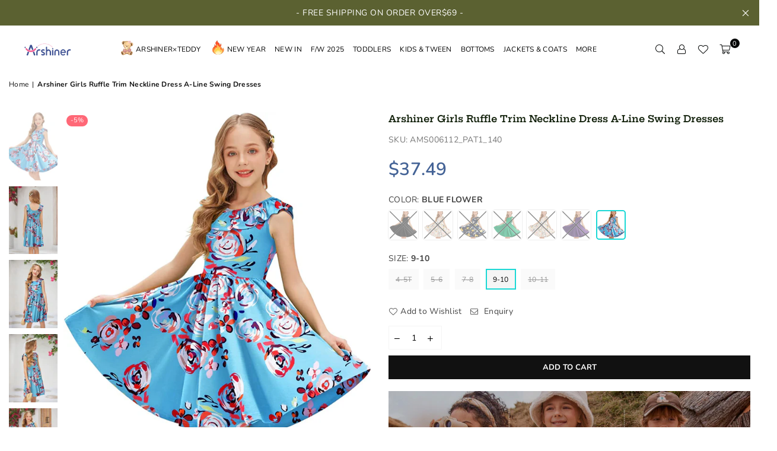

--- FILE ---
content_type: text/html; charset=utf-8
request_url: https://arshiner.com/products/arshiner-girls-ruffle-trim-neckline-dress-a-line-swing-casual-skater-dresses-with-pockets-4-11-years
body_size: 58563
content:
<!doctype html>
<html class="no-js" lang="en" ><head>

  <!-- Google tag (gtag.js) -->
<script async src="https://www.googletagmanager.com/gtag/js?id=UA-238399856-1"></script>
<script>
  window.dataLayer = window.dataLayer || [];
  function gtag(){dataLayer.push(arguments);}
  gtag('js', new Date());

  gtag('config', 'UA-238399856-1');
</script><meta charset="utf-8"><meta http-equiv="X-UA-Compatible" content="IE=edge,chrome=1"><meta name="viewport" content="width=device-width, initial-scale=1.0, maximum-scale=1.0, user-scalable=no"><meta name="theme-color" content="#000"><meta name="format-detection" content="telephone=no"><link rel="canonical" href="https://arshiner.com/products/arshiner-girls-ruffle-trim-neckline-dress-a-line-swing-casual-skater-dresses-with-pockets-4-11-years"><link rel="dns-prefetch" href="https://arshiner.com" crossorigin><link rel="dns-prefetch" href="https://arshine2.myshopify.com" crossorigin><link rel="dns-prefetch" href="https://cdn.shopify.com" crossorigin><link rel="dns-prefetch" href="https://fonts.shopifycdn.com" crossorigin><link rel="preconnect" href="https//fonts.shopifycdn.com" crossorigin><link rel="preconnect" href="https//cdn.shopify.com" crossorigin><link rel="preconnect" href="https//ajax.googleapis.com"><link rel="preload" as="style" href="//arshiner.com/cdn/shop/t/14/assets/theme.css?v=141799958879061067291767949028" /><link rel="shortcut icon" href="//arshiner.com/cdn/shop/files/Arshiner_logo_32x32.png?v=1683612278" type="image/png"><title>Arshiner Girls Ruffle Trim Neckline Dress A-Line Swing Dresses &ndash; ARSHINER</title><meta name="description" content="Arshiner Girls Ruffle Trim Neckline Dress A-Line Swing Casual Skater Dresses with Pockets 4-11 Years"><!-- /snippets/social-meta-tags.liquid --> <meta name="keywords" content="ARSHINER, arshiner.com" /><meta name="author" content="Sanjay Khunt"><meta property="og:site_name" content="ARSHINER"><meta property="og:url" content="https://arshiner.com/products/arshiner-girls-ruffle-trim-neckline-dress-a-line-swing-casual-skater-dresses-with-pockets-4-11-years"><meta property="og:title" content="Arshiner Girls Ruffle Trim Neckline Dress A-Line Swing Dresses"><meta property="og:type" content="product"><meta property="og:description" content="Arshiner Girls Ruffle Trim Neckline Dress A-Line Swing Casual Skater Dresses with Pockets 4-11 Years"><meta property="og:price:amount" content="31.24"><meta property="og:price:currency" content="USD"><meta property="og:image" content="http://arshiner.com/cdn/shop/products/81dUthK6oUL._AC_UL1500_0f7f9566-bd9a-46c6-8105-35791feec684_1200x1200.jpg?v=1744353679"><meta property="og:image" content="http://arshiner.com/cdn/shop/products/71E7oI7ehjL._AC_UL1273_c50f4f8d-8df0-4817-920d-63b93fc0cf07_1200x1200.jpg?v=1744353679"><meta property="og:image" content="http://arshiner.com/cdn/shop/products/71YTFo3QFTL._AC_UL1500_ffd0557d-b896-4997-bcac-0dfc9973b232_1200x1200.jpg?v=1744353679"><meta property="og:image:secure_url" content="https://arshiner.com/cdn/shop/products/81dUthK6oUL._AC_UL1500_0f7f9566-bd9a-46c6-8105-35791feec684_1200x1200.jpg?v=1744353679"><meta property="og:image:secure_url" content="https://arshiner.com/cdn/shop/products/71E7oI7ehjL._AC_UL1273_c50f4f8d-8df0-4817-920d-63b93fc0cf07_1200x1200.jpg?v=1744353679"><meta property="og:image:secure_url" content="https://arshiner.com/cdn/shop/products/71YTFo3QFTL._AC_UL1500_ffd0557d-b896-4997-bcac-0dfc9973b232_1200x1200.jpg?v=1744353679"><meta name="twitter:site" content="@Arshiner_US"><meta name="twitter:card" content="summary_large_image"><meta name="twitter:title" content="Arshiner Girls Ruffle Trim Neckline Dress A-Line Swing Dresses"><meta name="twitter:description" content="Arshiner Girls Ruffle Trim Neckline Dress A-Line Swing Casual Skater Dresses with Pockets 4-11 Years">
<link rel="preload" as="font" href="//arshiner.com/cdn/fonts/nunito/nunito_n4.fc49103dc396b42cae9460289072d384b6c6eb63.woff2" type="font/woff2" crossorigin><link rel="preload" as="font" href="//arshiner.com/cdn/fonts/nunito/nunito_n7.37cf9b8cf43b3322f7e6e13ad2aad62ab5dc9109.woff2" type="font/woff2" crossorigin><link rel="preload" as="font" href="//arshiner.com/cdn/fonts/hepta_slab/heptaslab_n4.a80cb2869964011cfc987e5dd1c338bb963822c7.woff2" type="font/woff2" crossorigin><link rel="preload" as="font" href="//arshiner.com/cdn/fonts/hepta_slab/heptaslab_n7.d804890d59ec02ed54e55c686087cfcb6232950e.woff2" type="font/woff2" crossorigin><link rel="preload" as="font" href="//arshiner.com/cdn/fonts/lato/lato_n4.c3b93d431f0091c8be23185e15c9d1fee1e971c5.woff2" type="font/woff2" crossorigin><link rel="preload" as="font" href="//arshiner.com/cdn/fonts/lato/lato_n7.900f219bc7337bc57a7a2151983f0a4a4d9d5dcf.woff2" type="font/woff2" crossorigin><link rel="preload" as="font" href="//arshiner.com/cdn/shop/t/14/assets/adorn-icons.woff2?v=167339017966625775301767945450" type="font/woff2" crossorigin><style type="text/css">:root{--ft1:Nunito,sans-serif;--ft2:"Hepta Slab",serif;--ft3:Lato,sans-serif;--site_gutter:15px;--grid_gutter:30px;--grid_gutter_sm:15px; --input_height:38px;--input_height_sm:32px;--error:#d20000}*,::after,::before{box-sizing:border-box}article,aside,details,figcaption,figure,footer,header,hgroup,main,menu,nav,section,summary{display:block}body,button,input,select,textarea{font-family:-apple-system,BlinkMacSystemFont,"Segoe UI","Roboto","Oxygen","Ubuntu","Cantarell","Helvetica Neue",sans-serif;-webkit-font-smoothing:antialiased;-webkit-text-size-adjust:100%}a{background-color:transparent}a,a:after,a:before{transition:all .3s ease-in-out}b,strong{font-weight:700;}em{font-style:italic}small{font-size:80%}sub,sup{font-size:75%;line-height:0;position:relative;vertical-align:baseline}sup{top:-.5em}sub{bottom:-.25em}img{max-width:100%;border:0}button,input,optgroup,select,textarea{color:inherit;font:inherit;margin:0;outline:0}button[disabled],input[disabled]{cursor:default}.mb0{margin-bottom:0!important}.mb10{margin-bottom:10px!important}.mb20{margin-bottom:20px!important}[type=button]::-moz-focus-inner,[type=reset]::-moz-focus-inner,[type=submit]::-moz-focus-inner,button::-moz-focus-inner{border-style:none;padding:0}[type=button]:-moz-focusring,[type=reset]:-moz-focusring,[type=submit]:-moz-focusring,button:-moz-focusring{outline:1px dotted ButtonText}input[type=email],input[type=number],input[type=password],input[type=search]{-webkit-appearance:none;-moz-appearance:none}table{width:100%;border-collapse:collapse;border-spacing:0}td,th{padding:0}textarea{overflow:auto;-webkit-appearance:none;-moz-appearance:none}[tabindex='-1']:focus{outline:0}a,img{outline:0!important;border:0}[role=button],a,button,input,label,select,textarea{touch-action:manipulation}.fl,.flex{display:flex}.fl1,.flex-item{flex:1}.clearfix::after{content:'';display:table;clear:both}.clear{clear:both}.icon__fallback-text,.visually-hidden{position:absolute!important;overflow:hidden;clip:rect(0 0 0 0);height:1px;width:1px;margin:-1px;padding:0;border:0}.visibility-hidden{visibility:hidden}.js-focus-hidden:focus{outline:0}.no-js:not(html),.no-js .js{display:none}.no-js .no-js:not(html){display:block}.skip-link:focus{clip:auto;width:auto;height:auto;margin:0;color:#111;background-color:#fff;padding:10px;opacity:1;z-index:10000;transition:none}blockquote{background:#f8f8f8;font-weight:600;font-size:15px;font-style:normal;text-align:center;padding:0 30px;margin:0}.rte blockquote{padding:25px;margin-bottom:20px}blockquote p+cite{margin-top:7.5px}blockquote cite{display:block;font-size:13px;font-style:inherit}code,pre{font-family:Consolas,monospace;font-size:1em}pre{overflow:auto}.rte:last-child{margin-bottom:0}.rte .h1,.rte .h2,.rte .h3,.rte .h4,.rte .h5,.rte .h6,.rte h1,.rte h2,.rte h3,.rte h4,.rte h5,.rte h6{margin-top:15px;margin-bottom:7.5px}.rte .h1:first-child,.rte .h2:first-child,.rte .h3:first-child,.rte .h4:first-child,.rte .h5:first-child,.rte .h6:first-child,.rte h1:first-child,.rte h2:first-child,.rte h3:first-child,.rte h4:first-child,.rte h5:first-child,.rte h6:first-child{margin-top:0}.rte li{margin-bottom:4px;list-style:inherit}.rte li:last-child{margin-bottom:0}.rte-setting{margin-bottom:11.11111px}.rte-setting:last-child{margin-bottom:0}p:last-child{margin-bottom:0}li{list-style:none}.fine-print{font-size:1.07692em;font-style:italic;margin:20px 0}.txt--minor{font-size:80%}.txt--emphasis{font-style:italic}.icon{display:inline-block;width:20px;height:20px;vertical-align:middle;fill:currentColor}.no-svg .icon{display:none}svg.icon:not(.icon--full-color) circle,svg.icon:not(.icon--full-color) ellipse,svg.icon:not(.icon--full-color) g,svg.icon:not(.icon--full-color) line,svg.icon:not(.icon--full-color) path,svg.icon:not(.icon--full-color) polygon,svg.icon:not(.icon--full-color) polyline,svg.icon:not(.icon--full-color) rect,symbol.icon:not(.icon--full-color) circle,symbol.icon:not(.icon--full-color) ellipse,symbol.icon:not(.icon--full-color) g,symbol.icon:not(.icon--full-color) line,symbol.icon:not(.icon--full-color) path,symbol.icon:not(.icon--full-color) polygon,symbol.icon:not(.icon--full-color) polyline,symbol.icon:not(.icon--full-color) rect{fill:inherit;stroke:inherit}.no-svg .icon__fallback-text{position:static!important;overflow:inherit;clip:none;height:auto;width:auto;margin:0}ol,ul{margin:0;padding:0}ol{list-style:decimal}.list--inline{padding:0;margin:0}.list--inline li{display:inline-block;margin-bottom:0;vertical-align:middle}.rte img{height:auto}.rte table{table-layout:fixed}.rte ol,.rte ul{margin:20px 0 30px 30px}.rte ol.list--inline,.rte ul.list--inline{margin-left:0}.rte ul{list-style:disc outside}.rte ul ul{list-style:circle outside}.rte ul ul ul{list-style:square outside}.rte a:not(.btn){padding-bottom:1px}.text-center .rte ol,.text-center .rte ul,.text-center.rte ol,.text-center.rte ul{margin-left:0;list-style-position:inside}.rte__table-wrapper{max-width:100%;overflow:auto;-webkit-overflow-scrolling:touch}svg:not(:root){overflow:hidden}.video-wrapper{position:relative;overflow:hidden;max-width:100%;padding-bottom:56.25%;height:0;height:auto}.video-wrapper iframe{position:absolute;top:0;left:0;width:100%;height:100%}form{margin:0}legend{border:0;padding:0}button{cursor:pointer}input[type=submit]{cursor:pointer}input[type=text]{-webkit-appearance:none;-moz-appearance:none}[type=checkbox]+label,[type=radio]+label{display:inline-block;margin-bottom:0}label[for]{cursor:pointer}textarea{min-height:100px}input[type=checkbox],input[type=radio]{margin:0 5px 0 0;vertical-align:middle}select::-ms-expand{display:none}.label--hidden{position:absolute;height:0;width:0;margin-bottom:0;overflow:hidden;clip:rect(1px,1px,1px,1px)}.form-vertical input,.form-vertical select,.form-vertical textarea{display:block;width:100%}.form-vertical [type=checkbox],.form-vertical [type=radio]{display:inline-block;width:auto;margin-right:5px}.form-vertical .btn,.form-vertical [type=submit]{display:inline-block;width:auto}.grid--table{display:table;table-layout:fixed;width:100%}.grid--table>.grid__item{float:none;display:table-cell;vertical-align:middle}.is-transitioning{display:block!important;visibility:visible!important}.mr0{margin:0 !important;}.pd0{ padding:0 !important;}.db{display:block}.dbi{display:inline-block}.dn {display:none}.pa {position:absolute}.pr {position:relative}.fw-300{font-weight:300}.fw-400{font-weight:400}.fw-500{font-weight:500}.fw-600{font-weight:600}b,strong,.fw-700{font-weight:700}em, .em{font-style:italic}.tt-u{text-transform:uppercase}.tt-l{text-transform:lowercase}.tt-c{text-transform:capitalize}.tt-n{text-transform:none}.list-bullet,.list-arrow,.list-square,.order-list{padding:0 0 15px 15px;}.list-bullet li {list-style:disc; padding:4px 0; }.list-bullet ul, .list-circle ul, .list-arrow ul, .order-list li {padding-left:15px;}.list-square li {list-style:square; padding:4px 0; } .list-arrow li {list-style:disclosure-closed; padding:4px 0; }.order-list li {list-style:decimal; padding:4px 0; }.tdn {text-decoration:none!important}.tdu {text-decoration:underline}.grid-sizer{width:25%; position:absolute}.w_auto {width:auto!important}.h_auto{height:auto}.w_100{width:100%!important}.h_100{height:100%!important}.pd10 {padding:10px;}.f-row{flex-direction:row}.f-col{flex-direction:column}.f-wrap{flex-wrap:wrap}.f-nowrap{flex-wrap:nowrap}.f-jcs{justify-content:flex-start}.f-jce{justify-content:flex-end}.f-jcc{justify-content:center}.f-jcsb{justify-content:space-between}.f-jcsa{justify-content:space-around}.f-jcse{justify-content:space-evenly}.f-ais{align-items:flex-start}.f-aie{align-items:flex-end}.f-aic{align-items:center}.f-aib{align-items:baseline}.f-aist{align-items:stretch}.f-acs{align-content:flex-start}.f-ace{align-content:flex-end}.f-acc{align-content:center}.f-acsb{align-content:space-between}.f-acsa{align-content:space-around}.f-acst{align-content:stretch}.f-asa{align-self:auto}.f-ass{align-self:flex-start}.f-ase{align-self:flex-end}.f-asc{align-self:center}.f-asb{align-self:baseline}.f-asst{align-self:stretch}.order0{order:0}.order1{order:1}.order2{order:2}.order3{order:3}.tl{text-align:left!important}.tc{text-align:center!important}.tr{text-align:right!important}@media (min-width:768px){.tl-md{text-align:left!important}.tc-md{text-align:center!important}.tr-md{text-align:right!important}.f-row-md{flex-direction:row}.f-col-md{flex-direction:column}.f-wrap-md{flex-wrap:wrap}.f-nowrap-md{flex-wrap:nowrap}.f-jcs-md{justify-content:flex-start}.f-jce-md{justify-content:flex-end}.f-jcc-md{justify-content:center}.f-jcsb-md{justify-content:space-between}.f-jcsa-md{justify-content:space-around}.f-jcse-md{justify-content:space-evenly}.f-ais-md{align-items:flex-start}.f-aie-md{align-items:flex-end}.f-aic-md{align-items:center}.f-aib-md{align-items:baseline}.f-aist-md{align-items:stretch}.f-acs-md{align-content:flex-start}.f-ace-md{align-content:flex-end}.f-acc-md{align-content:center}.f-acsb-md{align-content:space-between}.f-acsa-md{align-content:space-around}.f-acst-md{align-content:stretch}.f-asa-md{align-self:auto}.f-ass-md{align-self:flex-start}.f-ase-md{align-self:flex-end}.f-asc-md{align-self:center}.f-asb-md{align-self:baseline}.f-asst-md{align-self:stretch}}@media (min-width:1025px){.f-row-lg{flex-direction:row}.f-col-lg{flex-direction:column}.f-wrap-lg{flex-wrap:wrap}.f-nowrap-lg{flex-wrap:nowrap}.tl-lg {text-align:left!important}.tc-lg {text-align:center!important}.tr-lg {text-align:right!important}}@media (min-width:1280px){.f-wrap-xl{flex-wrap:wrap}.f-col-xl{flex-direction:column}.tl-xl {text-align:left!important}.tc-xl {text-align:center!important}.tr-xl {text-align:right!important}}.grid{list-style:none;margin:0 -15px;padding:0}.grid:after{content:'';display:table;clear:both}.grid__item{float:left;padding-left:15px;padding-right:15px;width:100%}@media only screen and (max-width:1024px){.grid{margin:0 -7.5px}.grid__item{padding-left:7.5px;padding-right:7.5px}}.grid__item[class*="--push"]{position:relative}.grid--rev{direction:rtl;text-align:left}.grid--rev>.grid__item{direction:ltr;text-align:left;float:right}.col-1,.one-whole{width:100%}.col-2,.five-tenths,.four-eighths,.one-half,.three-sixths,.two-quarters,.wd-50{width:50%}.col-3,.one-third,.two-sixths{width:33.33333%}.four-sixths,.two-thirds{width:66.66667%}.col-4,.one-quarter,.two-eighths{width:25%}.six-eighths,.three-quarters{width:75%}.col-5,.one-fifth,.two-tenths{width:20%}.four-tenths,.two-fifths,.wd-40{width:40%}.six-tenths,.three-fifths,.wd-60{width:60%}.eight-tenths,.four-fifths,.wd-80{width:80%}.one-sixth{width:16.66667%}.five-sixths{width:83.33333%}.one-seventh{width:14.28571%}.one-eighth{width:12.5%}.three-eighths{width:37.5%}.five-eighths{width:62.5%}.seven-eighths{width:87.5%}.one-nineth{width:11.11111%}.one-tenth{width:10%}.three-tenths,.wd-30{width:30%}.seven-tenths,.wd-70{width:70%}.nine-tenths,.wd-90{width:90%}.show{display:block!important}.hide{display:none!important}.text-left{text-align:left!important}.text-right{text-align:right!important}.text-center{text-align:center!important}@media only screen and (min-width:767px){.medium-up--one-whole{width:100%}.medium-up--five-tenths,.medium-up--four-eighths,.medium-up--one-half,.medium-up--three-sixths,.medium-up--two-quarters{width:50%}.medium-up--one-third,.medium-up--two-sixths{width:33.33333%}.medium-up--four-sixths,.medium-up--two-thirds{width:66.66667%}.medium-up--one-quarter,.medium-up--two-eighths{width:25%}.medium-up--six-eighths,.medium-up--three-quarters{width:75%}.medium-up--one-fifth,.medium-up--two-tenths{width:20%}.medium-up--four-tenths,.medium-up--two-fifths{width:40%}.medium-up--six-tenths,.medium-up--three-fifths{width:60%}.medium-up--eight-tenths,.medium-up--four-fifths{width:80%}.medium-up--one-sixth{width:16.66667%}.medium-up--five-sixths{width:83.33333%}.medium-up--one-seventh{width:14.28571%}.medium-up--one-eighth{width:12.5%}.medium-up--three-eighths{width:37.5%}.medium-up--five-eighths{width:62.5%}.medium-up--seven-eighths{width:87.5%}.medium-up--one-nineth{width:11.11111%}.medium-up--one-tenth{width:10%}.medium-up--three-tenths{width:30%}.medium-up--seven-tenths{width:70%}.medium-up--nine-tenths{width:90%}.grid--uniform .medium-up--five-tenths:nth-child(2n+1),.grid--uniform .medium-up--four-eighths:nth-child(2n+1),.grid--uniform .medium-up--one-eighth:nth-child(8n+1),.grid--uniform .medium-up--one-fifth:nth-child(5n+1),.grid--uniform .medium-up--one-half:nth-child(2n+1),.grid--uniform .medium-up--one-quarter:nth-child(4n+1),.grid--uniform .medium-up--one-seventh:nth-child(7n+1),.grid--uniform .medium-up--one-sixth:nth-child(6n+1),.grid--uniform .medium-up--one-third:nth-child(3n+1),.grid--uniform .medium-up--three-sixths:nth-child(2n+1),.grid--uniform .medium-up--two-eighths:nth-child(4n+1),.grid--uniform .medium-up--two-sixths:nth-child(3n+1){clear:both}.medium-up--show{display:block!important}.medium-up--hide{display:none!important}.medium-up--text-left{text-align:left!important}.medium-up--text-right{text-align:right!important}.medium-up--text-center{text-align:center!important}}@media only screen and (min-width:1025px){.large-up--one-whole{width:100%}.large-up--five-tenths,.large-up--four-eighths,.large-up--one-half,.large-up--three-sixths,.large-up--two-quarters{width:50%}.large-up--one-third,.large-up--two-sixths{width:33.33333%}.large-up--four-sixths,.large-up--two-thirds{width:66.66667%}.large-up--one-quarter,.large-up--two-eighths{width:25%}.large-up--six-eighths,.large-up--three-quarters{width:75%}.large-up--one-fifth,.large-up--two-tenths{width:20%}.large-up--four-tenths,.large-up--two-fifths{width:40%}.large-up--six-tenths,.large-up--three-fifths{width:60%}.large-up--eight-tenths,.large-up--four-fifths{width:80%}.large-up--one-sixth{width:16.66667%}.large-up--five-sixths{width:83.33333%}.large-up--one-seventh{width:14.28571%}.large-up--one-eighth{width:12.5%}.large-up--three-eighths{width:37.5%}.large-up--five-eighths{width:62.5%}.large-up--seven-eighths{width:87.5%}.large-up--one-nineth{width:11.11111%}.large-up--one-tenth{width:10%}.large-up--three-tenths{width:30%}.large-up--seven-tenths{width:70%}.large-up--nine-tenths{width:90%}.grid--uniform .large-up--five-tenths:nth-child(2n+1),.grid--uniform .large-up--four-eighths:nth-child(2n+1),.grid--uniform .large-up--one-eighth:nth-child(8n+1),.grid--uniform .large-up--one-fifth:nth-child(5n+1),.grid--uniform .large-up--one-half:nth-child(2n+1),.grid--uniform .large-up--one-quarter:nth-child(4n+1),.grid--uniform .large-up--one-seventh:nth-child(7n+1),.grid--uniform .large-up--one-sixth:nth-child(6n+1),.grid--uniform .large-up--one-third:nth-child(3n+1),.grid--uniform .large-up--three-sixths:nth-child(2n+1),.grid--uniform .large-up--two-eighths:nth-child(4n+1),.grid--uniform .large-up--two-sixths:nth-child(3n+1){clear:both}.large-up--show{display:block!important}.large-up--hide{display:none!important}.large-up--text-left{text-align:left!important}.large-up--text-right{text-align:right!important}.large-up--text-center{text-align:center!important}}@media only screen and (min-width:1280px){.widescreen--one-whole{width:100%}.widescreen--five-tenths,.widescreen--four-eighths,.widescreen--one-half,.widescreen--three-sixths,.widescreen--two-quarters{width:50%}.widescreen--one-third,.widescreen--two-sixths{width:33.33333%}.widescreen--four-sixths,.widescreen--two-thirds{width:66.66667%}.widescreen--one-quarter,.widescreen--two-eighths{width:25%}.widescreen--six-eighths,.widescreen--three-quarters{width:75%}.widescreen--one-fifth,.widescreen--two-tenths{width:20%}.widescreen--four-tenths,.widescreen--two-fifths{width:40%}.widescreen--six-tenths,.widescreen--three-fifths{width:60%}.widescreen--eight-tenths,.widescreen--four-fifths{width:80%}.widescreen--one-sixth{width:16.66667%}.widescreen--five-sixths{width:83.33333%}.widescreen--one-seventh{width:14.28571%}.widescreen--one-eighth{width:12.5%}.widescreen--three-eighths{width:37.5%}.widescreen--five-eighths{width:62.5%}.widescreen--seven-eighths{width:87.5%}.widescreen--one-nineth{width:11.11111%}.widescreen--one-tenth{width:10%}.widescreen--three-tenths{width:30%}.widescreen--seven-tenths{width:70%}.widescreen--nine-tenths{width:90%}.grid--uniform .widescreen--five-tenths:nth-child(2n+1),.grid--uniform .widescreen--four-eighths:nth-child(2n+1),.grid--uniform .widescreen--one-eighth:nth-child(8n+1),.grid--uniform .widescreen--one-fifth:nth-child(5n+1),.grid--uniform .widescreen--one-half:nth-child(2n+1),.grid--uniform .widescreen--one-quarter:nth-child(4n+1),.grid--uniform .widescreen--one-seventh:nth-child(7n+1),.grid--uniform .widescreen--one-sixth:nth-child(6n+1),.grid--uniform .widescreen--one-third:nth-child(3n+1),.grid--uniform .widescreen--three-sixths:nth-child(2n+1),.grid--uniform .widescreen--two-eighths:nth-child(4n+1),.grid--uniform .widescreen--two-sixths:nth-child(3n+1){clear:both}.widescreen--show{display:block!important}.widescreen--hide{display:none!important}.widescreen--text-left{text-align:left!important}.widescreen--text-right{text-align:right!important}.widescreen--text-center{text-align:center!important}}@media only screen and (min-width:1025px) and (max-width:1279px){.large--one-whole{width:100%}.large--five-tenths,.large--four-eighths,.large--one-half,.large--three-sixths,.large--two-quarters{width:50%}.large--one-third,.large--two-sixths{width:33.33333%}.large--four-sixths,.large--two-thirds{width:66.66667%}.large--one-quarter,.large--two-eighths{width:25%}.large--six-eighths,.large--three-quarters{width:75%}.large--one-fifth,.large--two-tenths{width:20%}.large--four-tenths,.large--two-fifths{width:40%}.large--six-tenths,.large--three-fifths{width:60%}.large--eight-tenths,.large--four-fifths{width:80%}.large--one-sixth{width:16.66667%}.large--five-sixths{width:83.33333%}.large--one-seventh{width:14.28571%}.large--one-eighth{width:12.5%}.large--three-eighths{width:37.5%}.large--five-eighths{width:62.5%}.large--seven-eighths{width:87.5%}.large--one-nineth{width:11.11111%}.large--one-tenth{width:10%}.large--three-tenths{width:30%}.large--seven-tenths{width:70%}.large--nine-tenths{width:90%}.grid--uniform .large--five-tenths:nth-child(2n+1),.grid--uniform .large--four-eighths:nth-child(2n+1),.grid--uniform .large--one-eighth:nth-child(8n+1),.grid--uniform .large--one-fifth:nth-child(5n+1),.grid--uniform .large--one-half:nth-child(2n+1),.grid--uniform .large--one-quarter:nth-child(4n+1),.grid--uniform .large--one-seventh:nth-child(7n+1),.grid--uniform .large--one-sixth:nth-child(6n+1),.grid--uniform .large--one-third:nth-child(3n+1),.grid--uniform .large--three-sixths:nth-child(2n+1),.grid--uniform .large--two-eighths:nth-child(4n+1),.grid--uniform .large--two-sixths:nth-child(3n+1){clear:both}.large--show{display:block!important}.large--hide{display:none!important}.large--text-left{text-align:left!important}.large--text-right{text-align:right!important}.large--text-center{text-align:center!important}}@media only screen and (min-width:767px) and (max-width:1024px){.medium--one-whole{width:100%}.medium--five-tenths,.medium--four-eighths,.medium--one-half,.medium--three-sixths,.medium--two-quarters{width:50%}.medium--one-third,.medium--two-sixths{width:33.33333%}.medium--four-sixths,.medium--two-thirds{width:66.66667%}.medium--one-quarter,.medium--two-eighths{width:25%}.medium--six-eighths,.medium--three-quarters{width:75%}.medium--one-fifth,.medium--two-tenths{width:20%}.medium--four-tenths,.medium--two-fifths{width:40%}.medium--six-tenths,.medium--three-fifths{width:60%}.medium--eight-tenths,.medium--four-fifths{width:80%}.medium--one-sixth{width:16.66667%}.medium--five-sixths{width:83.33333%}.medium--one-seventh{width:14.28571%}.medium--one-eighth{width:12.5%}.medium--three-eighths{width:37.5%}.medium--five-eighths{width:62.5%}.medium--seven-eighths{width:87.5%}.medium--one-nineth{width:11.11111%}.medium--one-tenth{width:10%}.medium--three-tenths{width:30%}.medium--seven-tenths{width:70%}.medium--nine-tenths{width:90%}.grid--uniform .medium--five-tenths:nth-child(2n+1),.grid--uniform .medium--four-eighths:nth-child(2n+1),.grid--uniform .medium--one-eighth:nth-child(8n+1),.grid--uniform .medium--one-fifth:nth-child(5n+1),.grid--uniform .medium--one-half:nth-child(2n+1),.grid--uniform .medium--one-quarter:nth-child(4n+1),.grid--uniform .medium--one-seventh:nth-child(7n+1),.grid--uniform .medium--one-sixth:nth-child(6n+1),.grid--uniform .medium--one-third:nth-child(3n+1),.grid--uniform .medium--three-sixths:nth-child(2n+1),.grid--uniform .medium--two-eighths:nth-child(4n+1),.grid--uniform .medium--two-sixths:nth-child(3n+1){clear:both}.medium--show{display:block!important}.medium--hide{display:none!important}.medium--text-left{text-align:left!important}.medium--text-right{text-align:right!important}.medium--text-center{text-align:center!important}}@media only screen and (max-width:766px){.grid{margin:0 -5px}.grid__item{padding-left:5px;padding-right:5px}.small--one-whole{width:100%}.small--five-tenths,.small--four-eighths,.small--one-half,.small--three-sixths,.small--two-quarters{width:50%}.small--one-third,.small--two-sixths{width:33.33333%}.small--four-sixths,.small--two-thirds{width:66.66667%}.small--one-quarter,.small--two-eighths{width:25%}.small--six-eighths,.small--three-quarters{width:75%}.small--one-fifth,.small--two-tenths{width:20%}.small--four-tenths,.small--two-fifths{width:40%}.small--six-tenths,.small--three-fifths{width:60%}.small--eight-tenths,.small--four-fifths{width:80%}.small--one-sixth{width:16.66667%}.small--five-sixths{width:83.33333%}.small--one-seventh{width:14.28571%}.small--one-eighth{width:12.5%}.small--three-eighths{width:37.5%}.small--five-eighths{width:62.5%}.small--seven-eighths{width:87.5%}.small--one-nineth{width:11.11111%}.small--one-tenth{width:10%}.small--three-tenths{width:30%}.small--seven-tenths{width:70%}.small--nine-tenths{width:90%}.grid--uniform .small--five-tenths:nth-child(2n+1),.grid--uniform .small--four-eighths:nth-child(2n+1),.grid--uniform .small--one-eighth:nth-child(8n+1),.grid--uniform .small--one-half:nth-child(2n+1),.grid--uniform .small--one-quarter:nth-child(4n+1),.grid--uniform .small--one-seventh:nth-child(7n+1),.grid--uniform .small--one-sixth:nth-child(6n+1),.grid--uniform .small--one-third:nth-child(3n+1),.grid--uniform .small--three-sixths:nth-child(2n+1),.grid--uniform .small--two-eighths:nth-child(4n+1),.grid--uniform .small--two-sixths:nth-child(3n+1),.grid--uniform.small--one-fifth:nth-child(5n+1){clear:both}.small--show{display:block!important}.small--hide{display:none!important}.small--text-left{text-align:left!important}.small--text-right{text-align:right!important}.small--text-center{text-align:center!important}}@font-face{font-family:Adorn-Icons;src:url("//arshiner.com/cdn/shop/t/14/assets/adorn-icons.woff2?v=167339017966625775301767945450") format('woff2'),url("//arshiner.com/cdn/shop/t/14/assets/adorn-icons.woff?v=177162561609770262791767945450") format('woff');font-weight:400;font-style:normal;font-display:swap}.ad{font:normal normal normal 16px/1 adorn-icons;speak:none;text-transform:none;display:inline-block;vertical-align:middle;text-rendering:auto;-webkit-font-smoothing:antialiased;-moz-osx-font-smoothing:grayscale}@font-face{font-family:'Kanit';src:url("https://cdn.shopify.com/s/files/1/0637/4788/3222/files/Kanit-Regular.ttf?v=1755850399") format("TrueType");}@font-face {font-family: Nunito;font-weight: 300;font-style: normal;font-display: swap;src: url("//arshiner.com/cdn/fonts/nunito/nunito_n3.c1d7c2242f5519d084eafc479d7cc132bcc8c480.woff2") format("woff2"), url("//arshiner.com/cdn/fonts/nunito/nunito_n3.d543cae3671591d99f8b7ed9ea9ca8387fc73b09.woff") format("woff");}@font-face {font-family: Nunito;font-weight: 400;font-style: normal;font-display: swap;src: url("//arshiner.com/cdn/fonts/nunito/nunito_n4.fc49103dc396b42cae9460289072d384b6c6eb63.woff2") format("woff2"), url("//arshiner.com/cdn/fonts/nunito/nunito_n4.5d26d13beeac3116db2479e64986cdeea4c8fbdd.woff") format("woff");}@font-face {font-family: Nunito;font-weight: 500;font-style: normal;font-display: swap;src: url("//arshiner.com/cdn/fonts/nunito/nunito_n5.a0f0edcf8fc7e6ef641de980174adff4690e50c2.woff2") format("woff2"), url("//arshiner.com/cdn/fonts/nunito/nunito_n5.b31690ac83c982675aeba15b7e6c0a6ec38755b3.woff") format("woff");}@font-face {font-family: Nunito;font-weight: 600;font-style: normal;font-display: swap;src: url("//arshiner.com/cdn/fonts/nunito/nunito_n6.1a6c50dce2e2b3b0d31e02dbd9146b5064bea503.woff2") format("woff2"), url("//arshiner.com/cdn/fonts/nunito/nunito_n6.6b124f3eac46044b98c99f2feb057208e260962f.woff") format("woff");}@font-face {font-family: Nunito;font-weight: 700;font-style: normal;font-display: swap;src: url("//arshiner.com/cdn/fonts/nunito/nunito_n7.37cf9b8cf43b3322f7e6e13ad2aad62ab5dc9109.woff2") format("woff2"), url("//arshiner.com/cdn/fonts/nunito/nunito_n7.45cfcfadc6630011252d54d5f5a2c7c98f60d5de.woff") format("woff");}@font-face {font-family: "Hepta Slab";font-weight: 300;font-style: normal;font-display: swap;src: url("//arshiner.com/cdn/fonts/hepta_slab/heptaslab_n3.230983adcbb2db38463c97bfed56cb0e61b35eea.woff2") format("woff2"), url("//arshiner.com/cdn/fonts/hepta_slab/heptaslab_n3.eeaedbca935de92637e221c3d5fbeb3819536847.woff") format("woff");}@font-face {font-family: "Hepta Slab";font-weight: 400;font-style: normal;font-display: swap;src: url("//arshiner.com/cdn/fonts/hepta_slab/heptaslab_n4.a80cb2869964011cfc987e5dd1c338bb963822c7.woff2") format("woff2"), url("//arshiner.com/cdn/fonts/hepta_slab/heptaslab_n4.2a01ce7379bfa97e033b82705b6d118e37536854.woff") format("woff");}@font-face {font-family: "Hepta Slab";font-weight: 500;font-style: normal;font-display: swap;src: url("//arshiner.com/cdn/fonts/hepta_slab/heptaslab_n5.99a308bdcf4d6b10b4acac3a22905e19560c3fbe.woff2") format("woff2"), url("//arshiner.com/cdn/fonts/hepta_slab/heptaslab_n5.9977b6547addc02ad4c952bbff00ce3c0e096f28.woff") format("woff");}@font-face {font-family: "Hepta Slab";font-weight: 600;font-style: normal;font-display: swap;src: url("//arshiner.com/cdn/fonts/hepta_slab/heptaslab_n6.688e718bbdce04b69bbd5b6c2ff27b11ed15397a.woff2") format("woff2"), url("//arshiner.com/cdn/fonts/hepta_slab/heptaslab_n6.5c2fe6d83e0aaa3869d96aea912924107591c383.woff") format("woff");}@font-face {font-family: "Hepta Slab";font-weight: 700;font-style: normal;font-display: swap;src: url("//arshiner.com/cdn/fonts/hepta_slab/heptaslab_n7.d804890d59ec02ed54e55c686087cfcb6232950e.woff2") format("woff2"), url("//arshiner.com/cdn/fonts/hepta_slab/heptaslab_n7.da6c2b71977b2fbb7738eaff82322b4f24360275.woff") format("woff");}@font-face {font-family: Lato;font-weight: 300;font-style: normal;font-display: swap;src: url("//arshiner.com/cdn/fonts/lato/lato_n3.a7080ececf6191f1dd5b0cb021691ca9b855c876.woff2") format("woff2"), url("//arshiner.com/cdn/fonts/lato/lato_n3.61e34b2ff7341f66543eb08e8c47eef9e1cde558.woff") format("woff");}@font-face {font-family: Lato;font-weight: 400;font-style: normal;font-display: swap;src: url("//arshiner.com/cdn/fonts/lato/lato_n4.c3b93d431f0091c8be23185e15c9d1fee1e971c5.woff2") format("woff2"), url("//arshiner.com/cdn/fonts/lato/lato_n4.d5c00c781efb195594fd2fd4ad04f7882949e327.woff") format("woff");}@font-face {font-family: Lato;font-weight: 500;font-style: normal;font-display: swap;src: url("//arshiner.com/cdn/fonts/lato/lato_n5.b2fec044fbe05725e71d90882e5f3b21dae2efbd.woff2") format("woff2"), url("//arshiner.com/cdn/fonts/lato/lato_n5.f25a9a5c73ff9372e69074488f99e8ac702b5447.woff") format("woff");}@font-face {font-family: Lato;font-weight: 600;font-style: normal;font-display: swap;src: url("//arshiner.com/cdn/fonts/lato/lato_n6.38d0e3b23b74a60f769c51d1df73fac96c580d59.woff2") format("woff2"), url("//arshiner.com/cdn/fonts/lato/lato_n6.3365366161bdcc36a3f97cfbb23954d8c4bf4079.woff") format("woff");}@font-face {font-family: Lato;font-weight: 700;font-style: normal;font-display: swap;src: url("//arshiner.com/cdn/fonts/lato/lato_n7.900f219bc7337bc57a7a2151983f0a4a4d9d5dcf.woff2") format("woff2"), url("//arshiner.com/cdn/fonts/lato/lato_n7.a55c60751adcc35be7c4f8a0313f9698598612ee.woff") format("woff");}</style>  <link rel="stylesheet" href="//arshiner.com/cdn/shop/t/14/assets/theme.css?v=141799958879061067291767949028" type="text/css" media="all">    <link rel="preload" href="//arshiner.com/cdn/shop/t/14/assets/jquery.min.js?v=11054033913403182911767945450" as="script">  <link rel="preload" href="//arshiner.com/cdn/shop/t/14/assets/vendor.min.js?v=53531327463237195191767945450" as="script">  <script src="//arshiner.com/cdn/shop/t/14/assets/jquery.min.js?v=11054033913403182911767945450"defer="defer"></script><script>var theme = {strings:{addToCart:"Add to cart",soldOut:"Sold out",unavailable:"Unavailable",showMore:"Show More",showLess:"Show Less"},mlcurrency:true,moneyFormat:"\u003cspan class=money\u003e${{amount}}\u003c\/span\u003e",currencyFormat:"money_with_currency_format",shopCurrency:"USD",autoCurrencies:true,money_currency_format:"${{amount}} USD",money_format:"${{amount}}",ajax_cart:true,fixedHeader:true,animation:false,animationMobile:true,searchresult:"See all results",wlAvailable:"Available in Wishlist",rtl:false,days:"Days",hours:"Hrs",minuts:"Min",seconds:"Sec",};document.documentElement.className = document.documentElement.className.replace('no-js', 'js');var Metatheme = null,thm = 'Avone', shpeml = 'service@arshiner.com', dmn = window.location.hostname;        window.lazySizesConfig = window.lazySizesConfig || {};window.lazySizesConfig.loadMode = 1;window.lazySizesConfig.expand = 10;window.lazySizesConfig.expFactor = 1.5;      window.lazySizesConfig.loadHidden = false;</script><script src="//arshiner.com/cdn/shop/t/14/assets/vendor.min.js?v=53531327463237195191767945450" defer="defer"></script>
   <script>window.performance && window.performance.mark && window.performance.mark('shopify.content_for_header.start');</script><meta name="google-site-verification" content="-Un44uvNFjp1mvz31LpN3o9-dN2V0QnE6BvDtsT_Ijc">
<meta id="shopify-digital-wallet" name="shopify-digital-wallet" content="/63747883222/digital_wallets/dialog">
<meta name="shopify-checkout-api-token" content="330e8f1ec070599e6b421c5da9b8c6c9">
<meta id="in-context-paypal-metadata" data-shop-id="63747883222" data-venmo-supported="true" data-environment="production" data-locale="en_US" data-paypal-v4="true" data-currency="USD">
<link rel="alternate" type="application/json+oembed" href="https://arshiner.com/products/arshiner-girls-ruffle-trim-neckline-dress-a-line-swing-casual-skater-dresses-with-pockets-4-11-years.oembed">
<script async="async" data-src="/checkouts/internal/preloads.js?locale=en-US"></script>
<script id="shopify-features" type="application/json">{"accessToken":"330e8f1ec070599e6b421c5da9b8c6c9","betas":["rich-media-storefront-analytics"],"domain":"arshiner.com","predictiveSearch":true,"shopId":63747883222,"locale":"en"}</script>
<script>var Shopify = Shopify || {};
Shopify.shop = "arshine2.myshopify.com";
Shopify.locale = "en";
Shopify.currency = {"active":"USD","rate":"1.0"};
Shopify.country = "US";
Shopify.theme = {"name":"2026秋冬首页","id":156638806230,"schema_name":"Avone OS 2.0","schema_version":"4.5","theme_store_id":null,"role":"main"};
Shopify.theme.handle = "null";
Shopify.theme.style = {"id":null,"handle":null};
Shopify.cdnHost = "arshiner.com/cdn";
Shopify.routes = Shopify.routes || {};
Shopify.routes.root = "/";</script>
<script type="module">!function(o){(o.Shopify=o.Shopify||{}).modules=!0}(window);</script>
<script>!function(o){function n(){var o=[];function n(){o.push(Array.prototype.slice.apply(arguments))}return n.q=o,n}var t=o.Shopify=o.Shopify||{};t.loadFeatures=n(),t.autoloadFeatures=n()}(window);</script>
<script id="shop-js-analytics" type="application/json">{"pageType":"product"}</script>
<script defer="defer" async type="module" data-src="//arshiner.com/cdn/shopifycloud/shop-js/modules/v2/client.init-shop-cart-sync_C5BV16lS.en.esm.js"></script>
<script defer="defer" async type="module" data-src="//arshiner.com/cdn/shopifycloud/shop-js/modules/v2/chunk.common_CygWptCX.esm.js"></script>
<script type="module">
  await import("//arshiner.com/cdn/shopifycloud/shop-js/modules/v2/client.init-shop-cart-sync_C5BV16lS.en.esm.js");
await import("//arshiner.com/cdn/shopifycloud/shop-js/modules/v2/chunk.common_CygWptCX.esm.js");

  window.Shopify.SignInWithShop?.initShopCartSync?.({"fedCMEnabled":true,"windoidEnabled":true});

</script>
<script>(function() {
  var isLoaded = false;
  function asyncLoad() {
    if (isLoaded) return;
    isLoaded = true;
    var urls = ["https:\/\/s1-cdn.a2rev.com\/a2\/1.1.6\/js\/app.js?shop=arshine2.myshopify.com","https:\/\/cdn.nfcube.com\/instafeed-2eba6c61a5198dd62f97bab640cfedf2.js?shop=arshine2.myshopify.com","https:\/\/s3.eu-west-1.amazonaws.com\/production-klarna-il-shopify-osm\/a0a90c8788fe7d95e5ba69e3f9112608bb042b37\/arshine2.myshopify.com-1768298513150.js?shop=arshine2.myshopify.com"];
    for (var i = 0; i < urls.length; i++) {
      var s = document.createElement('script');
      s.type = 'text/javascript';
      s.async = true;
      s.src = urls[i];
      var x = document.getElementsByTagName('script')[0];
      x.parentNode.insertBefore(s, x);
    }
  };
  document.addEventListener('StartAsyncLoading',function(event){asyncLoad();});if(window.attachEvent) {
    window.attachEvent('onload', function(){});
  } else {
    window.addEventListener('load', function(){}, false);
  }
})();</script>
<script id="__st">var __st={"a":63747883222,"offset":-32400,"reqid":"bae5ed11-a7d6-48de-8fdc-a4cadd182275-1768794088","pageurl":"arshiner.com\/products\/arshiner-girls-ruffle-trim-neckline-dress-a-line-swing-casual-skater-dresses-with-pockets-4-11-years","u":"b4fbe674e485","p":"product","rtyp":"product","rid":8014098366678};</script>
<script>window.ShopifyPaypalV4VisibilityTracking = true;</script>
<script id="captcha-bootstrap">!function(){'use strict';const t='contact',e='account',n='new_comment',o=[[t,t],['blogs',n],['comments',n],[t,'customer']],c=[[e,'customer_login'],[e,'guest_login'],[e,'recover_customer_password'],[e,'create_customer']],r=t=>t.map((([t,e])=>`form[action*='/${t}']:not([data-nocaptcha='true']) input[name='form_type'][value='${e}']`)).join(','),a=t=>()=>t?[...document.querySelectorAll(t)].map((t=>t.form)):[];function s(){const t=[...o],e=r(t);return a(e)}const i='password',u='form_key',d=['recaptcha-v3-token','g-recaptcha-response','h-captcha-response',i],f=()=>{try{return window.sessionStorage}catch{return}},m='__shopify_v',_=t=>t.elements[u];function p(t,e,n=!1){try{const o=window.sessionStorage,c=JSON.parse(o.getItem(e)),{data:r}=function(t){const{data:e,action:n}=t;return t[m]||n?{data:e,action:n}:{data:t,action:n}}(c);for(const[e,n]of Object.entries(r))t.elements[e]&&(t.elements[e].value=n);n&&o.removeItem(e)}catch(o){console.error('form repopulation failed',{error:o})}}const l='form_type',E='cptcha';function T(t){t.dataset[E]=!0}const w=window,h=w.document,L='Shopify',v='ce_forms',y='captcha';let A=!1;((t,e)=>{const n=(g='f06e6c50-85a8-45c8-87d0-21a2b65856fe',I='https://cdn.shopify.com/shopifycloud/storefront-forms-hcaptcha/ce_storefront_forms_captcha_hcaptcha.v1.5.2.iife.js',D={infoText:'Protected by hCaptcha',privacyText:'Privacy',termsText:'Terms'},(t,e,n)=>{const o=w[L][v],c=o.bindForm;if(c)return c(t,g,e,D).then(n);var r;o.q.push([[t,g,e,D],n]),r=I,A||(h.body.append(Object.assign(h.createElement('script'),{id:'captcha-provider',async:!0,src:r})),A=!0)});var g,I,D;w[L]=w[L]||{},w[L][v]=w[L][v]||{},w[L][v].q=[],w[L][y]=w[L][y]||{},w[L][y].protect=function(t,e){n(t,void 0,e),T(t)},Object.freeze(w[L][y]),function(t,e,n,w,h,L){const[v,y,A,g]=function(t,e,n){const i=e?o:[],u=t?c:[],d=[...i,...u],f=r(d),m=r(i),_=r(d.filter((([t,e])=>n.includes(e))));return[a(f),a(m),a(_),s()]}(w,h,L),I=t=>{const e=t.target;return e instanceof HTMLFormElement?e:e&&e.form},D=t=>v().includes(t);t.addEventListener('submit',(t=>{const e=I(t);if(!e)return;const n=D(e)&&!e.dataset.hcaptchaBound&&!e.dataset.recaptchaBound,o=_(e),c=g().includes(e)&&(!o||!o.value);(n||c)&&t.preventDefault(),c&&!n&&(function(t){try{if(!f())return;!function(t){const e=f();if(!e)return;const n=_(t);if(!n)return;const o=n.value;o&&e.removeItem(o)}(t);const e=Array.from(Array(32),(()=>Math.random().toString(36)[2])).join('');!function(t,e){_(t)||t.append(Object.assign(document.createElement('input'),{type:'hidden',name:u})),t.elements[u].value=e}(t,e),function(t,e){const n=f();if(!n)return;const o=[...t.querySelectorAll(`input[type='${i}']`)].map((({name:t})=>t)),c=[...d,...o],r={};for(const[a,s]of new FormData(t).entries())c.includes(a)||(r[a]=s);n.setItem(e,JSON.stringify({[m]:1,action:t.action,data:r}))}(t,e)}catch(e){console.error('failed to persist form',e)}}(e),e.submit())}));const S=(t,e)=>{t&&!t.dataset[E]&&(n(t,e.some((e=>e===t))),T(t))};for(const o of['focusin','change'])t.addEventListener(o,(t=>{const e=I(t);D(e)&&S(e,y())}));const B=e.get('form_key'),M=e.get(l),P=B&&M;t.addEventListener('DOMContentLoaded',(()=>{const t=y();if(P)for(const e of t)e.elements[l].value===M&&p(e,B);[...new Set([...A(),...v().filter((t=>'true'===t.dataset.shopifyCaptcha))])].forEach((e=>S(e,t)))}))}(h,new URLSearchParams(w.location.search),n,t,e,['guest_login'])})(!0,!0)}();</script>
<script integrity="sha256-4kQ18oKyAcykRKYeNunJcIwy7WH5gtpwJnB7kiuLZ1E=" data-source-attribution="shopify.loadfeatures" defer="defer" data-src="//arshiner.com/cdn/shopifycloud/storefront/assets/storefront/load_feature-a0a9edcb.js" crossorigin="anonymous"></script>
<script data-source-attribution="shopify.dynamic_checkout.dynamic.init">var Shopify=Shopify||{};Shopify.PaymentButton=Shopify.PaymentButton||{isStorefrontPortableWallets:!0,init:function(){window.Shopify.PaymentButton.init=function(){};var t=document.createElement("script");t.data-src="https://arshiner.com/cdn/shopifycloud/portable-wallets/latest/portable-wallets.en.js",t.type="module",document.head.appendChild(t)}};
</script>
<script data-source-attribution="shopify.dynamic_checkout.buyer_consent">
  function portableWalletsHideBuyerConsent(e){var t=document.getElementById("shopify-buyer-consent"),n=document.getElementById("shopify-subscription-policy-button");t&&n&&(t.classList.add("hidden"),t.setAttribute("aria-hidden","true"),n.removeEventListener("click",e))}function portableWalletsShowBuyerConsent(e){var t=document.getElementById("shopify-buyer-consent"),n=document.getElementById("shopify-subscription-policy-button");t&&n&&(t.classList.remove("hidden"),t.removeAttribute("aria-hidden"),n.addEventListener("click",e))}window.Shopify?.PaymentButton&&(window.Shopify.PaymentButton.hideBuyerConsent=portableWalletsHideBuyerConsent,window.Shopify.PaymentButton.showBuyerConsent=portableWalletsShowBuyerConsent);
</script>
<script data-source-attribution="shopify.dynamic_checkout.cart.bootstrap">document.addEventListener("DOMContentLoaded",(function(){function t(){return document.querySelector("shopify-accelerated-checkout-cart, shopify-accelerated-checkout")}if(t())Shopify.PaymentButton.init();else{new MutationObserver((function(e,n){t()&&(Shopify.PaymentButton.init(),n.disconnect())})).observe(document.body,{childList:!0,subtree:!0})}}));
</script>
<link id="shopify-accelerated-checkout-styles" rel="stylesheet" media="screen" href="https://arshiner.com/cdn/shopifycloud/portable-wallets/latest/accelerated-checkout-backwards-compat.css" crossorigin="anonymous">
<style id="shopify-accelerated-checkout-cart">
        #shopify-buyer-consent {
  margin-top: 1em;
  display: inline-block;
  width: 100%;
}

#shopify-buyer-consent.hidden {
  display: none;
}

#shopify-subscription-policy-button {
  background: none;
  border: none;
  padding: 0;
  text-decoration: underline;
  font-size: inherit;
  cursor: pointer;
}

#shopify-subscription-policy-button::before {
  box-shadow: none;
}

      </style>

<script>window.performance && window.performance.mark && window.performance.mark('shopify.content_for_header.end');</script><link href="//arshiner.com/cdn/shop/t/14/assets/a2reviews-custom.css?v=161240997240635789501767945450" rel="stylesheet" type="text/css" media="all" />




<script type="text/javascript">var A2_Reviews_Shopify = { domain:"arshiner.com", loading_url:"https://static.a2rev.com/icons/loading-orange.svg", settings:{"script_options":false,"total_widget_display_on":["index","collection","product"],"observer_active":false,"loadInHead":false,"star_style":"awesome","star_solid":"\u003csvg style=\"color:#FFC700;fill:#FFC700;\" aria-hidden=\"true\" focusable=\"false\" data-prefix=\"fas\" data-icon=\"star\" class=\"svg-inline--fa fa-star fa-w-18\" role=\"img\" xmlns=\"http:\/\/www.w3.org\/2000\/svg\" viewBox=\"0 0 576 512\"\u003e\u003cpath fill=\"currentColor\" d=\"M259.3 17.8L194 150.2 47.9 171.5c-26.2 3.8-36.7 36.1-17.7 54.6l105.7 103-25 145.5c-4.5 26.3 23.2 46 46.4 33.7L288 439.6l130.7 68.7c23.2 12.2 50.9-7.4 46.4-33.7l-25-145.5 105.7-103c19-18.5 8.5-50.8-17.7-54.6L382 150.2 316.7 17.8c-11.7-23.6-45.6-23.9-57.4 0z\"\u003e\u003c\/path\u003e\u003c\/svg\u003e","star_regular":"\u003csvg style=\"color:#c4c4c4;fill:#c4c4c4;\" aria-hidden=\"true\" focusable=\"false\" data-prefix=\"far\" data-icon=\"star\" class=\"svg-inline--fa fa-star fa-w-18\" role=\"img\" xmlns=\"http:\/\/www.w3.org\/2000\/svg\" viewBox=\"0 0 576 512\"\u003e\u003cpath fill=\"currentColor\" d=\"M528.1 171.5L382 150.2 316.7 17.8c-11.7-23.6-45.6-23.9-57.4 0L194 150.2 47.9 171.5c-26.2 3.8-36.7 36.1-17.7 54.6l105.7 103-25 145.5c-4.5 26.3 23.2 46 46.4 33.7L288 439.6l130.7 68.7c23.2 12.2 50.9-7.4 46.4-33.7l-25-145.5 105.7-103c19-18.5 8.5-50.8-17.7-54.6zM388.6 312.3l23.7 138.4L288 385.4l-124.3 65.3 23.7-138.4-100.6-98 139-20.2 62.2-126 62.2 126 139 20.2-100.6 98z\"\u003e\u003c\/path\u003e\u003c\/svg\u003e","star_size":16,"star_on_color":"#FFC700","star_off_color":"#c4c4c4","qa_enabled":true,"lang":"en","show_zero_count":true,"show_total_ratings":true,"enable_bracket":true,"languages":{"default":"en","reviews":[],"QA":[],"common":[]}}, observer_active:false}</script>

<div class="ot-twitter-multi-pixel"></div>

  <meta property="omega:tags" content="backschool, cd, Dresses, Kids, ">
  <meta property="omega:product" content="8014098366678">
  <meta property="omega:product_type" content="Dresses">
  <meta property="omega:collections" content="416333922518, 416336937174, 457792454870, 439952933078, 422728696022, 421319573718, 456483700950, 403378012374, 413632856278, ">






  <script>
    var arrayTwitterPixelTrack = [];
    var listTwitterPixelByType = [];
  </script>
    
    

    
    

    
    

    
    

    
    
    


    
    
    


    
    
    

    
    
    

    
    

    
    
    


    
    
    


    
    
    

    
    
    
      
      <script>
        if (! arrayTwitterPixelTrack.includes('tw-omwp8-omwp9')) {
          arrayTwitterPixelTrack.push('tw-omwp8-omwp9');
        }
      </script>
    

    
    

    
    
    


    
    
    


    
    
    

    
    
    
<script src="https://cdn.shopify.com/extensions/019b6ec2-7a43-747b-a1dc-8cc7f4de75fa/dealeasy-201/assets/lb-dealeasy.js" type="text/javascript" defer="defer"></script>
<script src="https://cdn.shopify.com/extensions/019b7cd0-6587-73c3-9937-bcc2249fa2c4/lb-upsell-227/assets/lb-selleasy.js" type="text/javascript" defer="defer"></script>
<link href="https://monorail-edge.shopifysvc.com" rel="dns-prefetch">
<script>(function(){if ("sendBeacon" in navigator && "performance" in window) {try {var session_token_from_headers = performance.getEntriesByType('navigation')[0].serverTiming.find(x => x.name == '_s').description;} catch {var session_token_from_headers = undefined;}var session_cookie_matches = document.cookie.match(/_shopify_s=([^;]*)/);var session_token_from_cookie = session_cookie_matches && session_cookie_matches.length === 2 ? session_cookie_matches[1] : "";var session_token = session_token_from_headers || session_token_from_cookie || "";function handle_abandonment_event(e) {var entries = performance.getEntries().filter(function(entry) {return /monorail-edge.shopifysvc.com/.test(entry.name);});if (!window.abandonment_tracked && entries.length === 0) {window.abandonment_tracked = true;var currentMs = Date.now();var navigation_start = performance.timing.navigationStart;var payload = {shop_id: 63747883222,url: window.location.href,navigation_start,duration: currentMs - navigation_start,session_token,page_type: "product"};window.navigator.sendBeacon("https://monorail-edge.shopifysvc.com/v1/produce", JSON.stringify({schema_id: "online_store_buyer_site_abandonment/1.1",payload: payload,metadata: {event_created_at_ms: currentMs,event_sent_at_ms: currentMs}}));}}window.addEventListener('pagehide', handle_abandonment_event);}}());</script>
<script id="web-pixels-manager-setup">(function e(e,d,r,n,o){if(void 0===o&&(o={}),!Boolean(null===(a=null===(i=window.Shopify)||void 0===i?void 0:i.analytics)||void 0===a?void 0:a.replayQueue)){var i,a;window.Shopify=window.Shopify||{};var t=window.Shopify;t.analytics=t.analytics||{};var s=t.analytics;s.replayQueue=[],s.publish=function(e,d,r){return s.replayQueue.push([e,d,r]),!0};try{self.performance.mark("wpm:start")}catch(e){}var l=function(){var e={modern:/Edge?\/(1{2}[4-9]|1[2-9]\d|[2-9]\d{2}|\d{4,})\.\d+(\.\d+|)|Firefox\/(1{2}[4-9]|1[2-9]\d|[2-9]\d{2}|\d{4,})\.\d+(\.\d+|)|Chrom(ium|e)\/(9{2}|\d{3,})\.\d+(\.\d+|)|(Maci|X1{2}).+ Version\/(15\.\d+|(1[6-9]|[2-9]\d|\d{3,})\.\d+)([,.]\d+|)( \(\w+\)|)( Mobile\/\w+|) Safari\/|Chrome.+OPR\/(9{2}|\d{3,})\.\d+\.\d+|(CPU[ +]OS|iPhone[ +]OS|CPU[ +]iPhone|CPU IPhone OS|CPU iPad OS)[ +]+(15[._]\d+|(1[6-9]|[2-9]\d|\d{3,})[._]\d+)([._]\d+|)|Android:?[ /-](13[3-9]|1[4-9]\d|[2-9]\d{2}|\d{4,})(\.\d+|)(\.\d+|)|Android.+Firefox\/(13[5-9]|1[4-9]\d|[2-9]\d{2}|\d{4,})\.\d+(\.\d+|)|Android.+Chrom(ium|e)\/(13[3-9]|1[4-9]\d|[2-9]\d{2}|\d{4,})\.\d+(\.\d+|)|SamsungBrowser\/([2-9]\d|\d{3,})\.\d+/,legacy:/Edge?\/(1[6-9]|[2-9]\d|\d{3,})\.\d+(\.\d+|)|Firefox\/(5[4-9]|[6-9]\d|\d{3,})\.\d+(\.\d+|)|Chrom(ium|e)\/(5[1-9]|[6-9]\d|\d{3,})\.\d+(\.\d+|)([\d.]+$|.*Safari\/(?![\d.]+ Edge\/[\d.]+$))|(Maci|X1{2}).+ Version\/(10\.\d+|(1[1-9]|[2-9]\d|\d{3,})\.\d+)([,.]\d+|)( \(\w+\)|)( Mobile\/\w+|) Safari\/|Chrome.+OPR\/(3[89]|[4-9]\d|\d{3,})\.\d+\.\d+|(CPU[ +]OS|iPhone[ +]OS|CPU[ +]iPhone|CPU IPhone OS|CPU iPad OS)[ +]+(10[._]\d+|(1[1-9]|[2-9]\d|\d{3,})[._]\d+)([._]\d+|)|Android:?[ /-](13[3-9]|1[4-9]\d|[2-9]\d{2}|\d{4,})(\.\d+|)(\.\d+|)|Mobile Safari.+OPR\/([89]\d|\d{3,})\.\d+\.\d+|Android.+Firefox\/(13[5-9]|1[4-9]\d|[2-9]\d{2}|\d{4,})\.\d+(\.\d+|)|Android.+Chrom(ium|e)\/(13[3-9]|1[4-9]\d|[2-9]\d{2}|\d{4,})\.\d+(\.\d+|)|Android.+(UC? ?Browser|UCWEB|U3)[ /]?(15\.([5-9]|\d{2,})|(1[6-9]|[2-9]\d|\d{3,})\.\d+)\.\d+|SamsungBrowser\/(5\.\d+|([6-9]|\d{2,})\.\d+)|Android.+MQ{2}Browser\/(14(\.(9|\d{2,})|)|(1[5-9]|[2-9]\d|\d{3,})(\.\d+|))(\.\d+|)|K[Aa][Ii]OS\/(3\.\d+|([4-9]|\d{2,})\.\d+)(\.\d+|)/},d=e.modern,r=e.legacy,n=navigator.userAgent;return n.match(d)?"modern":n.match(r)?"legacy":"unknown"}(),u="modern"===l?"modern":"legacy",c=(null!=n?n:{modern:"",legacy:""})[u],f=function(e){return[e.baseUrl,"/wpm","/b",e.hashVersion,"modern"===e.buildTarget?"m":"l",".js"].join("")}({baseUrl:d,hashVersion:r,buildTarget:u}),m=function(e){var d=e.version,r=e.bundleTarget,n=e.surface,o=e.pageUrl,i=e.monorailEndpoint;return{emit:function(e){var a=e.status,t=e.errorMsg,s=(new Date).getTime(),l=JSON.stringify({metadata:{event_sent_at_ms:s},events:[{schema_id:"web_pixels_manager_load/3.1",payload:{version:d,bundle_target:r,page_url:o,status:a,surface:n,error_msg:t},metadata:{event_created_at_ms:s}}]});if(!i)return console&&console.warn&&console.warn("[Web Pixels Manager] No Monorail endpoint provided, skipping logging."),!1;try{return self.navigator.sendBeacon.bind(self.navigator)(i,l)}catch(e){}var u=new XMLHttpRequest;try{return u.open("POST",i,!0),u.setRequestHeader("Content-Type","text/plain"),u.send(l),!0}catch(e){return console&&console.warn&&console.warn("[Web Pixels Manager] Got an unhandled error while logging to Monorail."),!1}}}}({version:r,bundleTarget:l,surface:e.surface,pageUrl:self.location.href,monorailEndpoint:e.monorailEndpoint});try{o.browserTarget=l,function(e){var d=e.src,r=e.async,n=void 0===r||r,o=e.onload,i=e.onerror,a=e.sri,t=e.scriptDataAttributes,s=void 0===t?{}:t,l=document.createElement("script"),u=document.querySelector("head"),c=document.querySelector("body");if(l.async=n,l.src=d,a&&(l.integrity=a,l.crossOrigin="anonymous"),s)for(var f in s)if(Object.prototype.hasOwnProperty.call(s,f))try{l.dataset[f]=s[f]}catch(e){}if(o&&l.addEventListener("load",o),i&&l.addEventListener("error",i),u)u.appendChild(l);else{if(!c)throw new Error("Did not find a head or body element to append the script");c.appendChild(l)}}({src:f,async:!0,onload:function(){if(!function(){var e,d;return Boolean(null===(d=null===(e=window.Shopify)||void 0===e?void 0:e.analytics)||void 0===d?void 0:d.initialized)}()){var d=window.webPixelsManager.init(e)||void 0;if(d){var r=window.Shopify.analytics;r.replayQueue.forEach((function(e){var r=e[0],n=e[1],o=e[2];d.publishCustomEvent(r,n,o)})),r.replayQueue=[],r.publish=d.publishCustomEvent,r.visitor=d.visitor,r.initialized=!0}}},onerror:function(){return m.emit({status:"failed",errorMsg:"".concat(f," has failed to load")})},sri:function(e){var d=/^sha384-[A-Za-z0-9+/=]+$/;return"string"==typeof e&&d.test(e)}(c)?c:"",scriptDataAttributes:o}),m.emit({status:"loading"})}catch(e){m.emit({status:"failed",errorMsg:(null==e?void 0:e.message)||"Unknown error"})}}})({shopId: 63747883222,storefrontBaseUrl: "https://arshiner.com",extensionsBaseUrl: "https://extensions.shopifycdn.com/cdn/shopifycloud/web-pixels-manager",monorailEndpoint: "https://monorail-edge.shopifysvc.com/unstable/produce_batch",surface: "storefront-renderer",enabledBetaFlags: ["2dca8a86"],webPixelsConfigList: [{"id":"1347977430","configuration":"{\"pixel_id\":\"3641010372804947\",\"pixel_type\":\"facebook_pixel\"}","eventPayloadVersion":"v1","runtimeContext":"OPEN","scriptVersion":"ca16bc87fe92b6042fbaa3acc2fbdaa6","type":"APP","apiClientId":2329312,"privacyPurposes":["ANALYTICS","MARKETING","SALE_OF_DATA"],"dataSharingAdjustments":{"protectedCustomerApprovalScopes":["read_customer_address","read_customer_email","read_customer_name","read_customer_personal_data","read_customer_phone"]}},{"id":"837157078","configuration":"{\"accountID\":\"selleasy-metrics-track\"}","eventPayloadVersion":"v1","runtimeContext":"STRICT","scriptVersion":"5aac1f99a8ca74af74cea751ede503d2","type":"APP","apiClientId":5519923,"privacyPurposes":[],"dataSharingAdjustments":{"protectedCustomerApprovalScopes":["read_customer_email","read_customer_name","read_customer_personal_data"]}},{"id":"429981910","configuration":"{\"config\":\"{\\\"google_tag_ids\\\":[\\\"G-RV4F417ZYQ\\\",\\\"AW-16744960425\\\",\\\"GT-TWTDBBDD\\\"],\\\"target_country\\\":\\\"ZZ\\\",\\\"gtag_events\\\":[{\\\"type\\\":\\\"begin_checkout\\\",\\\"action_label\\\":[\\\"G-RV4F417ZYQ\\\",\\\"AW-16744960425\\\/lzpuCPj6jLcaEKmjz7A-\\\"]},{\\\"type\\\":\\\"search\\\",\\\"action_label\\\":[\\\"G-RV4F417ZYQ\\\",\\\"AW-16744960425\\\/D6mGCK-RjbcaEKmjz7A-\\\"]},{\\\"type\\\":\\\"view_item\\\",\\\"action_label\\\":[\\\"G-RV4F417ZYQ\\\",\\\"AW-16744960425\\\/r-zLCKyRjbcaEKmjz7A-\\\",\\\"MC-TGZM90V12H\\\"]},{\\\"type\\\":\\\"purchase\\\",\\\"action_label\\\":[\\\"G-RV4F417ZYQ\\\",\\\"AW-16744960425\\\/77ELCPX6jLcaEKmjz7A-\\\",\\\"MC-TGZM90V12H\\\"]},{\\\"type\\\":\\\"page_view\\\",\\\"action_label\\\":[\\\"G-RV4F417ZYQ\\\",\\\"AW-16744960425\\\/mq9VCP76jLcaEKmjz7A-\\\",\\\"MC-TGZM90V12H\\\"]},{\\\"type\\\":\\\"add_payment_info\\\",\\\"action_label\\\":[\\\"G-RV4F417ZYQ\\\",\\\"AW-16744960425\\\/5nG1CLKRjbcaEKmjz7A-\\\"]},{\\\"type\\\":\\\"add_to_cart\\\",\\\"action_label\\\":[\\\"G-RV4F417ZYQ\\\",\\\"AW-16744960425\\\/AufyCPv6jLcaEKmjz7A-\\\"]}],\\\"enable_monitoring_mode\\\":false}\"}","eventPayloadVersion":"v1","runtimeContext":"OPEN","scriptVersion":"b2a88bafab3e21179ed38636efcd8a93","type":"APP","apiClientId":1780363,"privacyPurposes":[],"dataSharingAdjustments":{"protectedCustomerApprovalScopes":["read_customer_address","read_customer_email","read_customer_name","read_customer_personal_data","read_customer_phone"]}},{"id":"144933078","configuration":"{\"accountID\":\"facebook-web-pixel-live\",\"omegaFacebookData\":\"{\\\"listPixel\\\":[{\\\"id\\\":143737,\\\"pixel_id\\\":\\\"3641010372804947\\\",\\\"shop\\\":\\\"arshine2.myshopify.com\\\",\\\"goal\\\":\\\"increase_sales\\\",\\\"title\\\":\\\"Arshiner_20240617\\\",\\\"status\\\":1,\\\"isMaster\\\":1,\\\"is_conversion_api\\\":1,\\\"test_event_code\\\":\\\"\\\",\\\"status_synced\\\":0,\\\"first_capi_enabled_at\\\":\\\"2024-06-16 17:56:06\\\",\\\"created_at\\\":\\\"2024-06-16 17:56:06\\\",\\\"updated_at\\\":\\\"2024-06-16 17:56:06\\\",\\\"market_id\\\":null}]}\"}","eventPayloadVersion":"v1","runtimeContext":"STRICT","scriptVersion":"12ee65292fb34f1f8a6970098903aa35","type":"APP","apiClientId":3325251,"privacyPurposes":["ANALYTICS","MARKETING","SALE_OF_DATA"],"dataSharingAdjustments":{"protectedCustomerApprovalScopes":["read_customer_address","read_customer_email","read_customer_name","read_customer_personal_data","read_customer_phone"]}},{"id":"67109078","eventPayloadVersion":"v1","runtimeContext":"LAX","scriptVersion":"1","type":"CUSTOM","privacyPurposes":["ANALYTICS"],"name":"Google Analytics tag (migrated)"},{"id":"shopify-app-pixel","configuration":"{}","eventPayloadVersion":"v1","runtimeContext":"STRICT","scriptVersion":"0450","apiClientId":"shopify-pixel","type":"APP","privacyPurposes":["ANALYTICS","MARKETING"]},{"id":"shopify-custom-pixel","eventPayloadVersion":"v1","runtimeContext":"LAX","scriptVersion":"0450","apiClientId":"shopify-pixel","type":"CUSTOM","privacyPurposes":["ANALYTICS","MARKETING"]}],isMerchantRequest: false,initData: {"shop":{"name":"ARSHINER","paymentSettings":{"currencyCode":"USD"},"myshopifyDomain":"arshine2.myshopify.com","countryCode":"US","storefrontUrl":"https:\/\/arshiner.com"},"customer":null,"cart":null,"checkout":null,"productVariants":[{"price":{"amount":37.49,"currencyCode":"USD"},"product":{"title":"Arshiner Girls Ruffle Trim Neckline Dress A-Line Swing Dresses","vendor":"mysite","id":"8014098366678","untranslatedTitle":"Arshiner Girls Ruffle Trim Neckline Dress A-Line Swing Dresses","url":"\/products\/arshiner-girls-ruffle-trim-neckline-dress-a-line-swing-casual-skater-dresses-with-pockets-4-11-years","type":"Dresses"},"id":"44060907700438","image":{"src":"\/\/arshiner.com\/cdn\/shop\/products\/51ytAu6VLsL._AC_UL1273_9bca2840-79ba-43e7-8f51-ef74003b8565.jpg?v=1744353682"},"sku":"AMS006112_B_110","title":"Black \/ 4-5T","untranslatedTitle":"Black \/ 4-5T"},{"price":{"amount":37.49,"currencyCode":"USD"},"product":{"title":"Arshiner Girls Ruffle Trim Neckline Dress A-Line Swing Dresses","vendor":"mysite","id":"8014098366678","untranslatedTitle":"Arshiner Girls Ruffle Trim Neckline Dress A-Line Swing Dresses","url":"\/products\/arshiner-girls-ruffle-trim-neckline-dress-a-line-swing-casual-skater-dresses-with-pockets-4-11-years","type":"Dresses"},"id":"46725888966870","image":{"src":"\/\/arshiner.com\/cdn\/shop\/products\/51ytAu6VLsL._AC_UL1273_9bca2840-79ba-43e7-8f51-ef74003b8565.jpg?v=1744353682"},"sku":"AMS006112_B_120","title":"Black \/ 5-6","untranslatedTitle":"Black \/ 5-6"},{"price":{"amount":37.49,"currencyCode":"USD"},"product":{"title":"Arshiner Girls Ruffle Trim Neckline Dress A-Line Swing Dresses","vendor":"mysite","id":"8014098366678","untranslatedTitle":"Arshiner Girls Ruffle Trim Neckline Dress A-Line Swing Dresses","url":"\/products\/arshiner-girls-ruffle-trim-neckline-dress-a-line-swing-casual-skater-dresses-with-pockets-4-11-years","type":"Dresses"},"id":"46725888999638","image":{"src":"\/\/arshiner.com\/cdn\/shop\/products\/51ytAu6VLsL._AC_UL1273_9bca2840-79ba-43e7-8f51-ef74003b8565.jpg?v=1744353682"},"sku":"AMS006112_B_130","title":"Black \/ 7-8","untranslatedTitle":"Black \/ 7-8"},{"price":{"amount":37.49,"currencyCode":"USD"},"product":{"title":"Arshiner Girls Ruffle Trim Neckline Dress A-Line Swing Dresses","vendor":"mysite","id":"8014098366678","untranslatedTitle":"Arshiner Girls Ruffle Trim Neckline Dress A-Line Swing Dresses","url":"\/products\/arshiner-girls-ruffle-trim-neckline-dress-a-line-swing-casual-skater-dresses-with-pockets-4-11-years","type":"Dresses"},"id":"46725889032406","image":{"src":"\/\/arshiner.com\/cdn\/shop\/products\/51ytAu6VLsL._AC_UL1273_9bca2840-79ba-43e7-8f51-ef74003b8565.jpg?v=1744353682"},"sku":"AMS006112_B_140","title":"Black \/ 9-10","untranslatedTitle":"Black \/ 9-10"},{"price":{"amount":37.49,"currencyCode":"USD"},"product":{"title":"Arshiner Girls Ruffle Trim Neckline Dress A-Line Swing Dresses","vendor":"mysite","id":"8014098366678","untranslatedTitle":"Arshiner Girls Ruffle Trim Neckline Dress A-Line Swing Dresses","url":"\/products\/arshiner-girls-ruffle-trim-neckline-dress-a-line-swing-casual-skater-dresses-with-pockets-4-11-years","type":"Dresses"},"id":"46725889065174","image":{"src":"\/\/arshiner.com\/cdn\/shop\/products\/51ytAu6VLsL._AC_UL1273_9bca2840-79ba-43e7-8f51-ef74003b8565.jpg?v=1744353682"},"sku":"AMS006112_B_150","title":"Black \/ 10-11","untranslatedTitle":"Black \/ 10-11"},{"price":{"amount":37.49,"currencyCode":"USD"},"product":{"title":"Arshiner Girls Ruffle Trim Neckline Dress A-Line Swing Dresses","vendor":"mysite","id":"8014098366678","untranslatedTitle":"Arshiner Girls Ruffle Trim Neckline Dress A-Line Swing Dresses","url":"\/products\/arshiner-girls-ruffle-trim-neckline-dress-a-line-swing-casual-skater-dresses-with-pockets-4-11-years","type":"Dresses"},"id":"44060907569366","image":{"src":"\/\/arshiner.com\/cdn\/shop\/products\/61NOks8rLIL._AC_UL1273_d103e857-2e7d-4d71-a0c4-9b6817f58f48.jpg?v=1744353680"},"sku":"AMS006112_PAT3_110","title":"White Flower \/ 4-5T","untranslatedTitle":"White Flower \/ 4-5T"},{"price":{"amount":37.49,"currencyCode":"USD"},"product":{"title":"Arshiner Girls Ruffle Trim Neckline Dress A-Line Swing Dresses","vendor":"mysite","id":"8014098366678","untranslatedTitle":"Arshiner Girls Ruffle Trim Neckline Dress A-Line Swing Dresses","url":"\/products\/arshiner-girls-ruffle-trim-neckline-dress-a-line-swing-casual-skater-dresses-with-pockets-4-11-years","type":"Dresses"},"id":"46725889097942","image":{"src":"\/\/arshiner.com\/cdn\/shop\/products\/61NOks8rLIL._AC_UL1273_d103e857-2e7d-4d71-a0c4-9b6817f58f48.jpg?v=1744353680"},"sku":"AMS006112_PAT3_120","title":"White Flower \/ 5-6","untranslatedTitle":"White Flower \/ 5-6"},{"price":{"amount":37.49,"currencyCode":"USD"},"product":{"title":"Arshiner Girls Ruffle Trim Neckline Dress A-Line Swing Dresses","vendor":"mysite","id":"8014098366678","untranslatedTitle":"Arshiner Girls Ruffle Trim Neckline Dress A-Line Swing Dresses","url":"\/products\/arshiner-girls-ruffle-trim-neckline-dress-a-line-swing-casual-skater-dresses-with-pockets-4-11-years","type":"Dresses"},"id":"46725889130710","image":{"src":"\/\/arshiner.com\/cdn\/shop\/products\/61NOks8rLIL._AC_UL1273_d103e857-2e7d-4d71-a0c4-9b6817f58f48.jpg?v=1744353680"},"sku":"AMS006112_PAT3_130","title":"White Flower \/ 7-8","untranslatedTitle":"White Flower \/ 7-8"},{"price":{"amount":37.49,"currencyCode":"USD"},"product":{"title":"Arshiner Girls Ruffle Trim Neckline Dress A-Line Swing Dresses","vendor":"mysite","id":"8014098366678","untranslatedTitle":"Arshiner Girls Ruffle Trim Neckline Dress A-Line Swing Dresses","url":"\/products\/arshiner-girls-ruffle-trim-neckline-dress-a-line-swing-casual-skater-dresses-with-pockets-4-11-years","type":"Dresses"},"id":"46725889163478","image":{"src":"\/\/arshiner.com\/cdn\/shop\/products\/61NOks8rLIL._AC_UL1273_d103e857-2e7d-4d71-a0c4-9b6817f58f48.jpg?v=1744353680"},"sku":"AMS006112_PAT3_140","title":"White Flower \/ 9-10","untranslatedTitle":"White Flower \/ 9-10"},{"price":{"amount":37.49,"currencyCode":"USD"},"product":{"title":"Arshiner Girls Ruffle Trim Neckline Dress A-Line Swing Dresses","vendor":"mysite","id":"8014098366678","untranslatedTitle":"Arshiner Girls Ruffle Trim Neckline Dress A-Line Swing Dresses","url":"\/products\/arshiner-girls-ruffle-trim-neckline-dress-a-line-swing-casual-skater-dresses-with-pockets-4-11-years","type":"Dresses"},"id":"46725889196246","image":{"src":"\/\/arshiner.com\/cdn\/shop\/products\/61NOks8rLIL._AC_UL1273_d103e857-2e7d-4d71-a0c4-9b6817f58f48.jpg?v=1744353680"},"sku":"AMS006112_PAT3_150","title":"White Flower \/ 10-11","untranslatedTitle":"White Flower \/ 10-11"},{"price":{"amount":37.49,"currencyCode":"USD"},"product":{"title":"Arshiner Girls Ruffle Trim Neckline Dress A-Line Swing Dresses","vendor":"mysite","id":"8014098366678","untranslatedTitle":"Arshiner Girls Ruffle Trim Neckline Dress A-Line Swing Dresses","url":"\/products\/arshiner-girls-ruffle-trim-neckline-dress-a-line-swing-casual-skater-dresses-with-pockets-4-11-years","type":"Dresses"},"id":"44060908159190","image":{"src":"\/\/arshiner.com\/cdn\/shop\/products\/71WQX9D5PfL._AC_UL1273_93cbf9b5-023f-4174-a43d-73e4591cd3c0.jpg?v=1744353681"},"sku":"AMS006112_PAT2_110","title":"Yellow Flower \/ 4-5T","untranslatedTitle":"Yellow Flower \/ 4-5T"},{"price":{"amount":37.49,"currencyCode":"USD"},"product":{"title":"Arshiner Girls Ruffle Trim Neckline Dress A-Line Swing Dresses","vendor":"mysite","id":"8014098366678","untranslatedTitle":"Arshiner Girls Ruffle Trim Neckline Dress A-Line Swing Dresses","url":"\/products\/arshiner-girls-ruffle-trim-neckline-dress-a-line-swing-casual-skater-dresses-with-pockets-4-11-years","type":"Dresses"},"id":"46725889229014","image":{"src":"\/\/arshiner.com\/cdn\/shop\/products\/71WQX9D5PfL._AC_UL1273_93cbf9b5-023f-4174-a43d-73e4591cd3c0.jpg?v=1744353681"},"sku":"AMS006112_PAT2_120","title":"Yellow Flower \/ 5-6","untranslatedTitle":"Yellow Flower \/ 5-6"},{"price":{"amount":32.49,"currencyCode":"USD"},"product":{"title":"Arshiner Girls Ruffle Trim Neckline Dress A-Line Swing Dresses","vendor":"mysite","id":"8014098366678","untranslatedTitle":"Arshiner Girls Ruffle Trim Neckline Dress A-Line Swing Dresses","url":"\/products\/arshiner-girls-ruffle-trim-neckline-dress-a-line-swing-casual-skater-dresses-with-pockets-4-11-years","type":"Dresses"},"id":"46725889261782","image":{"src":"\/\/arshiner.com\/cdn\/shop\/products\/71WQX9D5PfL._AC_UL1273_93cbf9b5-023f-4174-a43d-73e4591cd3c0.jpg?v=1744353681"},"sku":"AMS006112_PAT2_130","title":"Yellow Flower \/ 7-8","untranslatedTitle":"Yellow Flower \/ 7-8"},{"price":{"amount":37.49,"currencyCode":"USD"},"product":{"title":"Arshiner Girls Ruffle Trim Neckline Dress A-Line Swing Dresses","vendor":"mysite","id":"8014098366678","untranslatedTitle":"Arshiner Girls Ruffle Trim Neckline Dress A-Line Swing Dresses","url":"\/products\/arshiner-girls-ruffle-trim-neckline-dress-a-line-swing-casual-skater-dresses-with-pockets-4-11-years","type":"Dresses"},"id":"46725889294550","image":{"src":"\/\/arshiner.com\/cdn\/shop\/products\/71WQX9D5PfL._AC_UL1273_93cbf9b5-023f-4174-a43d-73e4591cd3c0.jpg?v=1744353681"},"sku":"AMS006112_PAT2_140","title":"Yellow Flower \/ 9-10","untranslatedTitle":"Yellow Flower \/ 9-10"},{"price":{"amount":32.49,"currencyCode":"USD"},"product":{"title":"Arshiner Girls Ruffle Trim Neckline Dress A-Line Swing Dresses","vendor":"mysite","id":"8014098366678","untranslatedTitle":"Arshiner Girls Ruffle Trim Neckline Dress A-Line Swing Dresses","url":"\/products\/arshiner-girls-ruffle-trim-neckline-dress-a-line-swing-casual-skater-dresses-with-pockets-4-11-years","type":"Dresses"},"id":"46725889327318","image":{"src":"\/\/arshiner.com\/cdn\/shop\/products\/71WQX9D5PfL._AC_UL1273_93cbf9b5-023f-4174-a43d-73e4591cd3c0.jpg?v=1744353681"},"sku":"AMS006112_PAT2_150","title":"Yellow Flower \/ 10-11","untranslatedTitle":"Yellow Flower \/ 10-11"},{"price":{"amount":37.49,"currencyCode":"USD"},"product":{"title":"Arshiner Girls Ruffle Trim Neckline Dress A-Line Swing Dresses","vendor":"mysite","id":"8014098366678","untranslatedTitle":"Arshiner Girls Ruffle Trim Neckline Dress A-Line Swing Dresses","url":"\/products\/arshiner-girls-ruffle-trim-neckline-dress-a-line-swing-casual-skater-dresses-with-pockets-4-11-years","type":"Dresses"},"id":"44060908028118","image":{"src":"\/\/arshiner.com\/cdn\/shop\/products\/51flWIcakaL._AC_UL1273_f93abd6a-c212-4e90-8e68-88cd094d9141.jpg?v=1744353683"},"sku":"AMS006112_GT_110","title":"Green \/ 4-5T","untranslatedTitle":"Green \/ 4-5T"},{"price":{"amount":37.49,"currencyCode":"USD"},"product":{"title":"Arshiner Girls Ruffle Trim Neckline Dress A-Line Swing Dresses","vendor":"mysite","id":"8014098366678","untranslatedTitle":"Arshiner Girls Ruffle Trim Neckline Dress A-Line Swing Dresses","url":"\/products\/arshiner-girls-ruffle-trim-neckline-dress-a-line-swing-casual-skater-dresses-with-pockets-4-11-years","type":"Dresses"},"id":"46725889360086","image":{"src":"\/\/arshiner.com\/cdn\/shop\/products\/51flWIcakaL._AC_UL1273_f93abd6a-c212-4e90-8e68-88cd094d9141.jpg?v=1744353683"},"sku":"AMS006112_GT_120","title":"Green \/ 5-6","untranslatedTitle":"Green \/ 5-6"},{"price":{"amount":34.99,"currencyCode":"USD"},"product":{"title":"Arshiner Girls Ruffle Trim Neckline Dress A-Line Swing Dresses","vendor":"mysite","id":"8014098366678","untranslatedTitle":"Arshiner Girls Ruffle Trim Neckline Dress A-Line Swing Dresses","url":"\/products\/arshiner-girls-ruffle-trim-neckline-dress-a-line-swing-casual-skater-dresses-with-pockets-4-11-years","type":"Dresses"},"id":"46725889392854","image":{"src":"\/\/arshiner.com\/cdn\/shop\/products\/51flWIcakaL._AC_UL1273_f93abd6a-c212-4e90-8e68-88cd094d9141.jpg?v=1744353683"},"sku":"AMS006112_GT_130","title":"Green \/ 7-8","untranslatedTitle":"Green \/ 7-8"},{"price":{"amount":34.99,"currencyCode":"USD"},"product":{"title":"Arshiner Girls Ruffle Trim Neckline Dress A-Line Swing Dresses","vendor":"mysite","id":"8014098366678","untranslatedTitle":"Arshiner Girls Ruffle Trim Neckline Dress A-Line Swing Dresses","url":"\/products\/arshiner-girls-ruffle-trim-neckline-dress-a-line-swing-casual-skater-dresses-with-pockets-4-11-years","type":"Dresses"},"id":"46725889425622","image":{"src":"\/\/arshiner.com\/cdn\/shop\/products\/51flWIcakaL._AC_UL1273_f93abd6a-c212-4e90-8e68-88cd094d9141.jpg?v=1744353683"},"sku":"AMS006112_GT_140","title":"Green \/ 9-10","untranslatedTitle":"Green \/ 9-10"},{"price":{"amount":37.49,"currencyCode":"USD"},"product":{"title":"Arshiner Girls Ruffle Trim Neckline Dress A-Line Swing Dresses","vendor":"mysite","id":"8014098366678","untranslatedTitle":"Arshiner Girls Ruffle Trim Neckline Dress A-Line Swing Dresses","url":"\/products\/arshiner-girls-ruffle-trim-neckline-dress-a-line-swing-casual-skater-dresses-with-pockets-4-11-years","type":"Dresses"},"id":"46725889458390","image":{"src":"\/\/arshiner.com\/cdn\/shop\/products\/51flWIcakaL._AC_UL1273_f93abd6a-c212-4e90-8e68-88cd094d9141.jpg?v=1744353683"},"sku":"AMS006112_GT_150","title":"Green \/ 10-11","untranslatedTitle":"Green \/ 10-11"},{"price":{"amount":37.49,"currencyCode":"USD"},"product":{"title":"Arshiner Girls Ruffle Trim Neckline Dress A-Line Swing Dresses","vendor":"mysite","id":"8014098366678","untranslatedTitle":"Arshiner Girls Ruffle Trim Neckline Dress A-Line Swing Dresses","url":"\/products\/arshiner-girls-ruffle-trim-neckline-dress-a-line-swing-casual-skater-dresses-with-pockets-4-11-years","type":"Dresses"},"id":"44060907471062","image":{"src":"\/\/arshiner.com\/cdn\/shop\/products\/61NOks8rLIL._AC_UL1273_d103e857-2e7d-4d71-a0c4-9b6817f58f48.jpg?v=1744353680"},"sku":"AMS006112_W_110","title":"White \/ 4-5T","untranslatedTitle":"White \/ 4-5T"},{"price":{"amount":37.49,"currencyCode":"USD"},"product":{"title":"Arshiner Girls Ruffle Trim Neckline Dress A-Line Swing Dresses","vendor":"mysite","id":"8014098366678","untranslatedTitle":"Arshiner Girls Ruffle Trim Neckline Dress A-Line Swing Dresses","url":"\/products\/arshiner-girls-ruffle-trim-neckline-dress-a-line-swing-casual-skater-dresses-with-pockets-4-11-years","type":"Dresses"},"id":"46725889491158","image":{"src":"\/\/arshiner.com\/cdn\/shop\/products\/61NOks8rLIL._AC_UL1273_d103e857-2e7d-4d71-a0c4-9b6817f58f48.jpg?v=1744353680"},"sku":"AMS006112_W_120","title":"White \/ 5-6","untranslatedTitle":"White \/ 5-6"},{"price":{"amount":37.49,"currencyCode":"USD"},"product":{"title":"Arshiner Girls Ruffle Trim Neckline Dress A-Line Swing Dresses","vendor":"mysite","id":"8014098366678","untranslatedTitle":"Arshiner Girls Ruffle Trim Neckline Dress A-Line Swing Dresses","url":"\/products\/arshiner-girls-ruffle-trim-neckline-dress-a-line-swing-casual-skater-dresses-with-pockets-4-11-years","type":"Dresses"},"id":"46725889523926","image":{"src":"\/\/arshiner.com\/cdn\/shop\/products\/51za24d6aSL._AC_UL1273_e6f86269-c603-4158-a866-e4f50b279308.jpg?v=1744353680"},"sku":"AMS006112_W_130","title":"White \/ 7-8","untranslatedTitle":"White \/ 7-8"},{"price":{"amount":34.99,"currencyCode":"USD"},"product":{"title":"Arshiner Girls Ruffle Trim Neckline Dress A-Line Swing Dresses","vendor":"mysite","id":"8014098366678","untranslatedTitle":"Arshiner Girls Ruffle Trim Neckline Dress A-Line Swing Dresses","url":"\/products\/arshiner-girls-ruffle-trim-neckline-dress-a-line-swing-casual-skater-dresses-with-pockets-4-11-years","type":"Dresses"},"id":"46725889556694","image":{"src":"\/\/arshiner.com\/cdn\/shop\/products\/61NOks8rLIL._AC_UL1273_d103e857-2e7d-4d71-a0c4-9b6817f58f48.jpg?v=1744353680"},"sku":"AMS006112_W_140","title":"White \/ 9-10","untranslatedTitle":"White \/ 9-10"},{"price":{"amount":34.99,"currencyCode":"USD"},"product":{"title":"Arshiner Girls Ruffle Trim Neckline Dress A-Line Swing Dresses","vendor":"mysite","id":"8014098366678","untranslatedTitle":"Arshiner Girls Ruffle Trim Neckline Dress A-Line Swing Dresses","url":"\/products\/arshiner-girls-ruffle-trim-neckline-dress-a-line-swing-casual-skater-dresses-with-pockets-4-11-years","type":"Dresses"},"id":"46725889589462","image":{"src":"\/\/arshiner.com\/cdn\/shop\/products\/61NOks8rLIL._AC_UL1273_d103e857-2e7d-4d71-a0c4-9b6817f58f48.jpg?v=1744353680"},"sku":"AMS006112_W_150","title":"White \/ 10-11","untranslatedTitle":"White \/ 10-11"},{"price":{"amount":37.49,"currencyCode":"USD"},"product":{"title":"Arshiner Girls Ruffle Trim Neckline Dress A-Line Swing Dresses","vendor":"mysite","id":"8014098366678","untranslatedTitle":"Arshiner Girls Ruffle Trim Neckline Dress A-Line Swing Dresses","url":"\/products\/arshiner-girls-ruffle-trim-neckline-dress-a-line-swing-casual-skater-dresses-with-pockets-4-11-years","type":"Dresses"},"id":"44060908552406","image":{"src":"\/\/arshiner.com\/cdn\/shop\/products\/51PynkCPcWL._AC_UL1273_e9724e4c-1855-4ed5-ba45-4671bff01c13.jpg?v=1744353682"},"sku":"AMS006112_BP_110","title":"Purple \/ 4-5T","untranslatedTitle":"Purple \/ 4-5T"},{"price":{"amount":37.49,"currencyCode":"USD"},"product":{"title":"Arshiner Girls Ruffle Trim Neckline Dress A-Line Swing Dresses","vendor":"mysite","id":"8014098366678","untranslatedTitle":"Arshiner Girls Ruffle Trim Neckline Dress A-Line Swing Dresses","url":"\/products\/arshiner-girls-ruffle-trim-neckline-dress-a-line-swing-casual-skater-dresses-with-pockets-4-11-years","type":"Dresses"},"id":"46725889622230","image":{"src":"\/\/arshiner.com\/cdn\/shop\/products\/51PynkCPcWL._AC_UL1273_e9724e4c-1855-4ed5-ba45-4671bff01c13.jpg?v=1744353682"},"sku":"AMS006112_BP_120","title":"Purple \/ 5-6","untranslatedTitle":"Purple \/ 5-6"},{"price":{"amount":34.99,"currencyCode":"USD"},"product":{"title":"Arshiner Girls Ruffle Trim Neckline Dress A-Line Swing Dresses","vendor":"mysite","id":"8014098366678","untranslatedTitle":"Arshiner Girls Ruffle Trim Neckline Dress A-Line Swing Dresses","url":"\/products\/arshiner-girls-ruffle-trim-neckline-dress-a-line-swing-casual-skater-dresses-with-pockets-4-11-years","type":"Dresses"},"id":"46725889654998","image":{"src":"\/\/arshiner.com\/cdn\/shop\/products\/51PynkCPcWL._AC_UL1273_e9724e4c-1855-4ed5-ba45-4671bff01c13.jpg?v=1744353682"},"sku":"AMS006112_BP_130","title":"Purple \/ 7-8","untranslatedTitle":"Purple \/ 7-8"},{"price":{"amount":31.24,"currencyCode":"USD"},"product":{"title":"Arshiner Girls Ruffle Trim Neckline Dress A-Line Swing Dresses","vendor":"mysite","id":"8014098366678","untranslatedTitle":"Arshiner Girls Ruffle Trim Neckline Dress A-Line Swing Dresses","url":"\/products\/arshiner-girls-ruffle-trim-neckline-dress-a-line-swing-casual-skater-dresses-with-pockets-4-11-years","type":"Dresses"},"id":"46725889687766","image":{"src":"\/\/arshiner.com\/cdn\/shop\/products\/51PynkCPcWL._AC_UL1273_e9724e4c-1855-4ed5-ba45-4671bff01c13.jpg?v=1744353682"},"sku":"AMS006112_BP_140","title":"Purple \/ 9-10","untranslatedTitle":"Purple \/ 9-10"},{"price":{"amount":34.99,"currencyCode":"USD"},"product":{"title":"Arshiner Girls Ruffle Trim Neckline Dress A-Line Swing Dresses","vendor":"mysite","id":"8014098366678","untranslatedTitle":"Arshiner Girls Ruffle Trim Neckline Dress A-Line Swing Dresses","url":"\/products\/arshiner-girls-ruffle-trim-neckline-dress-a-line-swing-casual-skater-dresses-with-pockets-4-11-years","type":"Dresses"},"id":"46725889720534","image":{"src":"\/\/arshiner.com\/cdn\/shop\/products\/51PynkCPcWL._AC_UL1273_e9724e4c-1855-4ed5-ba45-4671bff01c13.jpg?v=1744353682"},"sku":"AMS006112_BP_150","title":"Purple \/ 10-11","untranslatedTitle":"Purple \/ 10-11"},{"price":{"amount":37.49,"currencyCode":"USD"},"product":{"title":"Arshiner Girls Ruffle Trim Neckline Dress A-Line Swing Dresses","vendor":"mysite","id":"8014098366678","untranslatedTitle":"Arshiner Girls Ruffle Trim Neckline Dress A-Line Swing Dresses","url":"\/products\/arshiner-girls-ruffle-trim-neckline-dress-a-line-swing-casual-skater-dresses-with-pockets-4-11-years","type":"Dresses"},"id":"44060907602134","image":{"src":"\/\/arshiner.com\/cdn\/shop\/products\/71E7oI7ehjL._AC_UL1273_c50f4f8d-8df0-4817-920d-63b93fc0cf07.jpg?v=1744353679"},"sku":"AMS006112_PAT1_110","title":"Blue Flower \/ 4-5T","untranslatedTitle":"Blue Flower \/ 4-5T"},{"price":{"amount":37.49,"currencyCode":"USD"},"product":{"title":"Arshiner Girls Ruffle Trim Neckline Dress A-Line Swing Dresses","vendor":"mysite","id":"8014098366678","untranslatedTitle":"Arshiner Girls Ruffle Trim Neckline Dress A-Line Swing Dresses","url":"\/products\/arshiner-girls-ruffle-trim-neckline-dress-a-line-swing-casual-skater-dresses-with-pockets-4-11-years","type":"Dresses"},"id":"46725889753302","image":{"src":"\/\/arshiner.com\/cdn\/shop\/products\/71E7oI7ehjL._AC_UL1273_c50f4f8d-8df0-4817-920d-63b93fc0cf07.jpg?v=1744353679"},"sku":"AMS006112_PAT1_120","title":"Blue Flower \/ 5-6","untranslatedTitle":"Blue Flower \/ 5-6"},{"price":{"amount":37.49,"currencyCode":"USD"},"product":{"title":"Arshiner Girls Ruffle Trim Neckline Dress A-Line Swing Dresses","vendor":"mysite","id":"8014098366678","untranslatedTitle":"Arshiner Girls Ruffle Trim Neckline Dress A-Line Swing Dresses","url":"\/products\/arshiner-girls-ruffle-trim-neckline-dress-a-line-swing-casual-skater-dresses-with-pockets-4-11-years","type":"Dresses"},"id":"46725889786070","image":{"src":"\/\/arshiner.com\/cdn\/shop\/products\/71E7oI7ehjL._AC_UL1273_c50f4f8d-8df0-4817-920d-63b93fc0cf07.jpg?v=1744353679"},"sku":"AMS006112_PAT1_130","title":"Blue Flower \/ 7-8","untranslatedTitle":"Blue Flower \/ 7-8"},{"price":{"amount":37.49,"currencyCode":"USD"},"product":{"title":"Arshiner Girls Ruffle Trim Neckline Dress A-Line Swing Dresses","vendor":"mysite","id":"8014098366678","untranslatedTitle":"Arshiner Girls Ruffle Trim Neckline Dress A-Line Swing Dresses","url":"\/products\/arshiner-girls-ruffle-trim-neckline-dress-a-line-swing-casual-skater-dresses-with-pockets-4-11-years","type":"Dresses"},"id":"46725889818838","image":{"src":"\/\/arshiner.com\/cdn\/shop\/products\/71E7oI7ehjL._AC_UL1273_c50f4f8d-8df0-4817-920d-63b93fc0cf07.jpg?v=1744353679"},"sku":"AMS006112_PAT1_140","title":"Blue Flower \/ 9-10","untranslatedTitle":"Blue Flower \/ 9-10"},{"price":{"amount":37.49,"currencyCode":"USD"},"product":{"title":"Arshiner Girls Ruffle Trim Neckline Dress A-Line Swing Dresses","vendor":"mysite","id":"8014098366678","untranslatedTitle":"Arshiner Girls Ruffle Trim Neckline Dress A-Line Swing Dresses","url":"\/products\/arshiner-girls-ruffle-trim-neckline-dress-a-line-swing-casual-skater-dresses-with-pockets-4-11-years","type":"Dresses"},"id":"46725889851606","image":{"src":"\/\/arshiner.com\/cdn\/shop\/products\/71E7oI7ehjL._AC_UL1273_c50f4f8d-8df0-4817-920d-63b93fc0cf07.jpg?v=1744353679"},"sku":"AMS006112_PAT1_150","title":"Blue Flower \/ 10-11","untranslatedTitle":"Blue Flower \/ 10-11"}],"purchasingCompany":null},},"https://arshiner.com/cdn","fcfee988w5aeb613cpc8e4bc33m6693e112",{"modern":"","legacy":""},{"shopId":"63747883222","storefrontBaseUrl":"https:\/\/arshiner.com","extensionBaseUrl":"https:\/\/extensions.shopifycdn.com\/cdn\/shopifycloud\/web-pixels-manager","surface":"storefront-renderer","enabledBetaFlags":"[\"2dca8a86\"]","isMerchantRequest":"false","hashVersion":"fcfee988w5aeb613cpc8e4bc33m6693e112","publish":"custom","events":"[[\"page_viewed\",{}],[\"product_viewed\",{\"productVariant\":{\"price\":{\"amount\":37.49,\"currencyCode\":\"USD\"},\"product\":{\"title\":\"Arshiner Girls Ruffle Trim Neckline Dress A-Line Swing Dresses\",\"vendor\":\"mysite\",\"id\":\"8014098366678\",\"untranslatedTitle\":\"Arshiner Girls Ruffle Trim Neckline Dress A-Line Swing Dresses\",\"url\":\"\/products\/arshiner-girls-ruffle-trim-neckline-dress-a-line-swing-casual-skater-dresses-with-pockets-4-11-years\",\"type\":\"Dresses\"},\"id\":\"46725889818838\",\"image\":{\"src\":\"\/\/arshiner.com\/cdn\/shop\/products\/71E7oI7ehjL._AC_UL1273_c50f4f8d-8df0-4817-920d-63b93fc0cf07.jpg?v=1744353679\"},\"sku\":\"AMS006112_PAT1_140\",\"title\":\"Blue Flower \/ 9-10\",\"untranslatedTitle\":\"Blue Flower \/ 9-10\"}}]]"});</script><script>
  window.ShopifyAnalytics = window.ShopifyAnalytics || {};
  window.ShopifyAnalytics.meta = window.ShopifyAnalytics.meta || {};
  window.ShopifyAnalytics.meta.currency = 'USD';
  var meta = {"product":{"id":8014098366678,"gid":"gid:\/\/shopify\/Product\/8014098366678","vendor":"mysite","type":"Dresses","handle":"arshiner-girls-ruffle-trim-neckline-dress-a-line-swing-casual-skater-dresses-with-pockets-4-11-years","variants":[{"id":44060907700438,"price":3749,"name":"Arshiner Girls Ruffle Trim Neckline Dress A-Line Swing Dresses - Black \/ 4-5T","public_title":"Black \/ 4-5T","sku":"AMS006112_B_110"},{"id":46725888966870,"price":3749,"name":"Arshiner Girls Ruffle Trim Neckline Dress A-Line Swing Dresses - Black \/ 5-6","public_title":"Black \/ 5-6","sku":"AMS006112_B_120"},{"id":46725888999638,"price":3749,"name":"Arshiner Girls Ruffle Trim Neckline Dress A-Line Swing Dresses - Black \/ 7-8","public_title":"Black \/ 7-8","sku":"AMS006112_B_130"},{"id":46725889032406,"price":3749,"name":"Arshiner Girls Ruffle Trim Neckline Dress A-Line Swing Dresses - Black \/ 9-10","public_title":"Black \/ 9-10","sku":"AMS006112_B_140"},{"id":46725889065174,"price":3749,"name":"Arshiner Girls Ruffle Trim Neckline Dress A-Line Swing Dresses - Black \/ 10-11","public_title":"Black \/ 10-11","sku":"AMS006112_B_150"},{"id":44060907569366,"price":3749,"name":"Arshiner Girls Ruffle Trim Neckline Dress A-Line Swing Dresses - White Flower \/ 4-5T","public_title":"White Flower \/ 4-5T","sku":"AMS006112_PAT3_110"},{"id":46725889097942,"price":3749,"name":"Arshiner Girls Ruffle Trim Neckline Dress A-Line Swing Dresses - White Flower \/ 5-6","public_title":"White Flower \/ 5-6","sku":"AMS006112_PAT3_120"},{"id":46725889130710,"price":3749,"name":"Arshiner Girls Ruffle Trim Neckline Dress A-Line Swing Dresses - White Flower \/ 7-8","public_title":"White Flower \/ 7-8","sku":"AMS006112_PAT3_130"},{"id":46725889163478,"price":3749,"name":"Arshiner Girls Ruffle Trim Neckline Dress A-Line Swing Dresses - White Flower \/ 9-10","public_title":"White Flower \/ 9-10","sku":"AMS006112_PAT3_140"},{"id":46725889196246,"price":3749,"name":"Arshiner Girls Ruffle Trim Neckline Dress A-Line Swing Dresses - White Flower \/ 10-11","public_title":"White Flower \/ 10-11","sku":"AMS006112_PAT3_150"},{"id":44060908159190,"price":3749,"name":"Arshiner Girls Ruffle Trim Neckline Dress A-Line Swing Dresses - Yellow Flower \/ 4-5T","public_title":"Yellow Flower \/ 4-5T","sku":"AMS006112_PAT2_110"},{"id":46725889229014,"price":3749,"name":"Arshiner Girls Ruffle Trim Neckline Dress A-Line Swing Dresses - Yellow Flower \/ 5-6","public_title":"Yellow Flower \/ 5-6","sku":"AMS006112_PAT2_120"},{"id":46725889261782,"price":3249,"name":"Arshiner Girls Ruffle Trim Neckline Dress A-Line Swing Dresses - Yellow Flower \/ 7-8","public_title":"Yellow Flower \/ 7-8","sku":"AMS006112_PAT2_130"},{"id":46725889294550,"price":3749,"name":"Arshiner Girls Ruffle Trim Neckline Dress A-Line Swing Dresses - Yellow Flower \/ 9-10","public_title":"Yellow Flower \/ 9-10","sku":"AMS006112_PAT2_140"},{"id":46725889327318,"price":3249,"name":"Arshiner Girls Ruffle Trim Neckline Dress A-Line Swing Dresses - Yellow Flower \/ 10-11","public_title":"Yellow Flower \/ 10-11","sku":"AMS006112_PAT2_150"},{"id":44060908028118,"price":3749,"name":"Arshiner Girls Ruffle Trim Neckline Dress A-Line Swing Dresses - Green \/ 4-5T","public_title":"Green \/ 4-5T","sku":"AMS006112_GT_110"},{"id":46725889360086,"price":3749,"name":"Arshiner Girls Ruffle Trim Neckline Dress A-Line Swing Dresses - Green \/ 5-6","public_title":"Green \/ 5-6","sku":"AMS006112_GT_120"},{"id":46725889392854,"price":3499,"name":"Arshiner Girls Ruffle Trim Neckline Dress A-Line Swing Dresses - Green \/ 7-8","public_title":"Green \/ 7-8","sku":"AMS006112_GT_130"},{"id":46725889425622,"price":3499,"name":"Arshiner Girls Ruffle Trim Neckline Dress A-Line Swing Dresses - Green \/ 9-10","public_title":"Green \/ 9-10","sku":"AMS006112_GT_140"},{"id":46725889458390,"price":3749,"name":"Arshiner Girls Ruffle Trim Neckline Dress A-Line Swing Dresses - Green \/ 10-11","public_title":"Green \/ 10-11","sku":"AMS006112_GT_150"},{"id":44060907471062,"price":3749,"name":"Arshiner Girls Ruffle Trim Neckline Dress A-Line Swing Dresses - White \/ 4-5T","public_title":"White \/ 4-5T","sku":"AMS006112_W_110"},{"id":46725889491158,"price":3749,"name":"Arshiner Girls Ruffle Trim Neckline Dress A-Line Swing Dresses - White \/ 5-6","public_title":"White \/ 5-6","sku":"AMS006112_W_120"},{"id":46725889523926,"price":3749,"name":"Arshiner Girls Ruffle Trim Neckline Dress A-Line Swing Dresses - White \/ 7-8","public_title":"White \/ 7-8","sku":"AMS006112_W_130"},{"id":46725889556694,"price":3499,"name":"Arshiner Girls Ruffle Trim Neckline Dress A-Line Swing Dresses - White \/ 9-10","public_title":"White \/ 9-10","sku":"AMS006112_W_140"},{"id":46725889589462,"price":3499,"name":"Arshiner Girls Ruffle Trim Neckline Dress A-Line Swing Dresses - White \/ 10-11","public_title":"White \/ 10-11","sku":"AMS006112_W_150"},{"id":44060908552406,"price":3749,"name":"Arshiner Girls Ruffle Trim Neckline Dress A-Line Swing Dresses - Purple \/ 4-5T","public_title":"Purple \/ 4-5T","sku":"AMS006112_BP_110"},{"id":46725889622230,"price":3749,"name":"Arshiner Girls Ruffle Trim Neckline Dress A-Line Swing Dresses - Purple \/ 5-6","public_title":"Purple \/ 5-6","sku":"AMS006112_BP_120"},{"id":46725889654998,"price":3499,"name":"Arshiner Girls Ruffle Trim Neckline Dress A-Line Swing Dresses - Purple \/ 7-8","public_title":"Purple \/ 7-8","sku":"AMS006112_BP_130"},{"id":46725889687766,"price":3124,"name":"Arshiner Girls Ruffle Trim Neckline Dress A-Line Swing Dresses - Purple \/ 9-10","public_title":"Purple \/ 9-10","sku":"AMS006112_BP_140"},{"id":46725889720534,"price":3499,"name":"Arshiner Girls Ruffle Trim Neckline Dress A-Line Swing Dresses - Purple \/ 10-11","public_title":"Purple \/ 10-11","sku":"AMS006112_BP_150"},{"id":44060907602134,"price":3749,"name":"Arshiner Girls Ruffle Trim Neckline Dress A-Line Swing Dresses - Blue Flower \/ 4-5T","public_title":"Blue Flower \/ 4-5T","sku":"AMS006112_PAT1_110"},{"id":46725889753302,"price":3749,"name":"Arshiner Girls Ruffle Trim Neckline Dress A-Line Swing Dresses - Blue Flower \/ 5-6","public_title":"Blue Flower \/ 5-6","sku":"AMS006112_PAT1_120"},{"id":46725889786070,"price":3749,"name":"Arshiner Girls Ruffle Trim Neckline Dress A-Line Swing Dresses - Blue Flower \/ 7-8","public_title":"Blue Flower \/ 7-8","sku":"AMS006112_PAT1_130"},{"id":46725889818838,"price":3749,"name":"Arshiner Girls Ruffle Trim Neckline Dress A-Line Swing Dresses - Blue Flower \/ 9-10","public_title":"Blue Flower \/ 9-10","sku":"AMS006112_PAT1_140"},{"id":46725889851606,"price":3749,"name":"Arshiner Girls Ruffle Trim Neckline Dress A-Line Swing Dresses - Blue Flower \/ 10-11","public_title":"Blue Flower \/ 10-11","sku":"AMS006112_PAT1_150"}],"remote":false},"page":{"pageType":"product","resourceType":"product","resourceId":8014098366678,"requestId":"bae5ed11-a7d6-48de-8fdc-a4cadd182275-1768794088"}};
  for (var attr in meta) {
    window.ShopifyAnalytics.meta[attr] = meta[attr];
  }
</script>
<script class="analytics">
  (function () {
    var customDocumentWrite = function(content) {
      var jquery = null;

      if (window.jQuery) {
        jquery = window.jQuery;
      } else if (window.Checkout && window.Checkout.$) {
        jquery = window.Checkout.$;
      }

      if (jquery) {
        jquery('body').append(content);
      }
    };

    var hasLoggedConversion = function(token) {
      if (token) {
        return document.cookie.indexOf('loggedConversion=' + token) !== -1;
      }
      return false;
    }

    var setCookieIfConversion = function(token) {
      if (token) {
        var twoMonthsFromNow = new Date(Date.now());
        twoMonthsFromNow.setMonth(twoMonthsFromNow.getMonth() + 2);

        document.cookie = 'loggedConversion=' + token + '; expires=' + twoMonthsFromNow;
      }
    }

    var trekkie = window.ShopifyAnalytics.lib = window.trekkie = window.trekkie || [];
    if (trekkie.integrations) {
      return;
    }
    trekkie.methods = [
      'identify',
      'page',
      'ready',
      'track',
      'trackForm',
      'trackLink'
    ];
    trekkie.factory = function(method) {
      return function() {
        var args = Array.prototype.slice.call(arguments);
        args.unshift(method);
        trekkie.push(args);
        return trekkie;
      };
    };
    for (var i = 0; i < trekkie.methods.length; i++) {
      var key = trekkie.methods[i];
      trekkie[key] = trekkie.factory(key);
    }
    trekkie.load = function(config) {
      trekkie.config = config || {};
      trekkie.config.initialDocumentCookie = document.cookie;
      var first = document.getElementsByTagName('script')[0];
      var script = document.createElement('script');
      script.type = 'text/javascript';
      script.onerror = function(e) {
        var scriptFallback = document.createElement('script');
        scriptFallback.type = 'text/javascript';
        scriptFallback.onerror = function(error) {
                var Monorail = {
      produce: function produce(monorailDomain, schemaId, payload) {
        var currentMs = new Date().getTime();
        var event = {
          schema_id: schemaId,
          payload: payload,
          metadata: {
            event_created_at_ms: currentMs,
            event_sent_at_ms: currentMs
          }
        };
        return Monorail.sendRequest("https://" + monorailDomain + "/v1/produce", JSON.stringify(event));
      },
      sendRequest: function sendRequest(endpointUrl, payload) {
        // Try the sendBeacon API
        if (window && window.navigator && typeof window.navigator.sendBeacon === 'function' && typeof window.Blob === 'function' && !Monorail.isIos12()) {
          var blobData = new window.Blob([payload], {
            type: 'text/plain'
          });

          if (window.navigator.sendBeacon(endpointUrl, blobData)) {
            return true;
          } // sendBeacon was not successful

        } // XHR beacon

        var xhr = new XMLHttpRequest();

        try {
          xhr.open('POST', endpointUrl);
          xhr.setRequestHeader('Content-Type', 'text/plain');
          xhr.send(payload);
        } catch (e) {
          console.log(e);
        }

        return false;
      },
      isIos12: function isIos12() {
        return window.navigator.userAgent.lastIndexOf('iPhone; CPU iPhone OS 12_') !== -1 || window.navigator.userAgent.lastIndexOf('iPad; CPU OS 12_') !== -1;
      }
    };
    Monorail.produce('monorail-edge.shopifysvc.com',
      'trekkie_storefront_load_errors/1.1',
      {shop_id: 63747883222,
      theme_id: 156638806230,
      app_name: "storefront",
      context_url: window.location.href,
      source_url: "//arshiner.com/cdn/s/trekkie.storefront.cd680fe47e6c39ca5d5df5f0a32d569bc48c0f27.min.js"});

        };
        scriptFallback.async = true;
        scriptFallback.src = '//arshiner.com/cdn/s/trekkie.storefront.cd680fe47e6c39ca5d5df5f0a32d569bc48c0f27.min.js';
        first.parentNode.insertBefore(scriptFallback, first);
      };
      script.async = true;
      script.src = '//arshiner.com/cdn/s/trekkie.storefront.cd680fe47e6c39ca5d5df5f0a32d569bc48c0f27.min.js';
      first.parentNode.insertBefore(script, first);
    };
    trekkie.load(
      {"Trekkie":{"appName":"storefront","development":false,"defaultAttributes":{"shopId":63747883222,"isMerchantRequest":null,"themeId":156638806230,"themeCityHash":"9046082726250977948","contentLanguage":"en","currency":"USD","eventMetadataId":"16a41574-fb5a-4f6e-8d21-51fe4fb1e42e"},"isServerSideCookieWritingEnabled":true,"monorailRegion":"shop_domain","enabledBetaFlags":["65f19447"]},"Session Attribution":{},"S2S":{"facebookCapiEnabled":true,"source":"trekkie-storefront-renderer","apiClientId":580111}}
    );

    var loaded = false;
    trekkie.ready(function() {
      if (loaded) return;
      loaded = true;

      window.ShopifyAnalytics.lib = window.trekkie;

      var originalDocumentWrite = document.write;
      document.write = customDocumentWrite;
      try { window.ShopifyAnalytics.merchantGoogleAnalytics.call(this); } catch(error) {};
      document.write = originalDocumentWrite;

      window.ShopifyAnalytics.lib.page(null,{"pageType":"product","resourceType":"product","resourceId":8014098366678,"requestId":"bae5ed11-a7d6-48de-8fdc-a4cadd182275-1768794088","shopifyEmitted":true});

      var match = window.location.pathname.match(/checkouts\/(.+)\/(thank_you|post_purchase)/)
      var token = match? match[1]: undefined;
      if (!hasLoggedConversion(token)) {
        setCookieIfConversion(token);
        window.ShopifyAnalytics.lib.track("Viewed Product",{"currency":"USD","variantId":44060907700438,"productId":8014098366678,"productGid":"gid:\/\/shopify\/Product\/8014098366678","name":"Arshiner Girls Ruffle Trim Neckline Dress A-Line Swing Dresses - Black \/ 4-5T","price":"37.49","sku":"AMS006112_B_110","brand":"mysite","variant":"Black \/ 4-5T","category":"Dresses","nonInteraction":true,"remote":false},undefined,undefined,{"shopifyEmitted":true});
      window.ShopifyAnalytics.lib.track("monorail:\/\/trekkie_storefront_viewed_product\/1.1",{"currency":"USD","variantId":44060907700438,"productId":8014098366678,"productGid":"gid:\/\/shopify\/Product\/8014098366678","name":"Arshiner Girls Ruffle Trim Neckline Dress A-Line Swing Dresses - Black \/ 4-5T","price":"37.49","sku":"AMS006112_B_110","brand":"mysite","variant":"Black \/ 4-5T","category":"Dresses","nonInteraction":true,"remote":false,"referer":"https:\/\/arshiner.com\/products\/arshiner-girls-ruffle-trim-neckline-dress-a-line-swing-casual-skater-dresses-with-pockets-4-11-years"});
      }
    });


        var eventsListenerScript = document.createElement('script');
        eventsListenerScript.async = true;
        eventsListenerScript.src = "//arshiner.com/cdn/shopifycloud/storefront/assets/shop_events_listener-3da45d37.js";
        document.getElementsByTagName('head')[0].appendChild(eventsListenerScript);

})();</script>
  <script>
  if (!window.ga || (window.ga && typeof window.ga !== 'function')) {
    window.ga = function ga() {
      (window.ga.q = window.ga.q || []).push(arguments);
      if (window.Shopify && window.Shopify.analytics && typeof window.Shopify.analytics.publish === 'function') {
        window.Shopify.analytics.publish("ga_stub_called", {}, {sendTo: "google_osp_migration"});
      }
      console.error("Shopify's Google Analytics stub called with:", Array.from(arguments), "\nSee https://help.shopify.com/manual/promoting-marketing/pixels/pixel-migration#google for more information.");
    };
    if (window.Shopify && window.Shopify.analytics && typeof window.Shopify.analytics.publish === 'function') {
      window.Shopify.analytics.publish("ga_stub_initialized", {}, {sendTo: "google_osp_migration"});
    }
  }
</script>
<script
  defer
  src="https://arshiner.com/cdn/shopifycloud/perf-kit/shopify-perf-kit-3.0.4.min.js"
  data-application="storefront-renderer"
  data-shop-id="63747883222"
  data-render-region="gcp-us-central1"
  data-page-type="product"
  data-theme-instance-id="156638806230"
  data-theme-name="Avone OS 2.0"
  data-theme-version="4.5"
  data-monorail-region="shop_domain"
  data-resource-timing-sampling-rate="10"
  data-shs="true"
  data-shs-beacon="true"
  data-shs-export-with-fetch="true"
  data-shs-logs-sample-rate="1"
  data-shs-beacon-endpoint="https://arshiner.com/api/collect"
></script>
</head>
<body id="arshiner-girls-ruffle-trim-neckline-dress-a-line-swing-dresses" class="template-product lazyload">
<script>window.KlarnaThemeGlobals={}; window.KlarnaThemeGlobals.data_purchase_amount = 3749;window.KlarnaThemeGlobals.productVariants=[{"id":44060907700438,"title":"Black \/ 4-5T","option1":"Black","option2":"4-5T","option3":null,"sku":"AMS006112_B_110","requires_shipping":true,"taxable":true,"featured_image":{"id":39267268985046,"product_id":8014098366678,"position":31,"created_at":"2023-03-07T01:08:57-09:00","updated_at":"2025-04-10T22:41:22-08:00","alt":null,"width":1080,"height":1273,"src":"\/\/arshiner.com\/cdn\/shop\/products\/51ytAu6VLsL._AC_UL1273_9bca2840-79ba-43e7-8f51-ef74003b8565.jpg?v=1744353682","variant_ids":[44060907700438,46725888966870,46725888999638,46725889032406,46725889065174]},"available":false,"name":"Arshiner Girls Ruffle Trim Neckline Dress A-Line Swing Dresses - Black \/ 4-5T","public_title":"Black \/ 4-5T","options":["Black","4-5T"],"price":3749,"weight":0,"compare_at_price":3305,"inventory_management":"shopify","barcode":null,"featured_media":{"alt":null,"id":31869721149654,"position":31,"preview_image":{"aspect_ratio":0.848,"height":1273,"width":1080,"src":"\/\/arshiner.com\/cdn\/shop\/products\/51ytAu6VLsL._AC_UL1273_9bca2840-79ba-43e7-8f51-ef74003b8565.jpg?v=1744353682"}},"requires_selling_plan":false,"selling_plan_allocations":[]},{"id":46725888966870,"title":"Black \/ 5-6","option1":"Black","option2":"5-6","option3":null,"sku":"AMS006112_B_120","requires_shipping":true,"taxable":true,"featured_image":{"id":39267268985046,"product_id":8014098366678,"position":31,"created_at":"2023-03-07T01:08:57-09:00","updated_at":"2025-04-10T22:41:22-08:00","alt":null,"width":1080,"height":1273,"src":"\/\/arshiner.com\/cdn\/shop\/products\/51ytAu6VLsL._AC_UL1273_9bca2840-79ba-43e7-8f51-ef74003b8565.jpg?v=1744353682","variant_ids":[44060907700438,46725888966870,46725888999638,46725889032406,46725889065174]},"available":false,"name":"Arshiner Girls Ruffle Trim Neckline Dress A-Line Swing Dresses - Black \/ 5-6","public_title":"Black \/ 5-6","options":["Black","5-6"],"price":3749,"weight":0,"compare_at_price":3305,"inventory_management":"shopify","barcode":null,"featured_media":{"alt":null,"id":31869721149654,"position":31,"preview_image":{"aspect_ratio":0.848,"height":1273,"width":1080,"src":"\/\/arshiner.com\/cdn\/shop\/products\/51ytAu6VLsL._AC_UL1273_9bca2840-79ba-43e7-8f51-ef74003b8565.jpg?v=1744353682"}},"requires_selling_plan":false,"selling_plan_allocations":[]},{"id":46725888999638,"title":"Black \/ 7-8","option1":"Black","option2":"7-8","option3":null,"sku":"AMS006112_B_130","requires_shipping":true,"taxable":true,"featured_image":{"id":39267268985046,"product_id":8014098366678,"position":31,"created_at":"2023-03-07T01:08:57-09:00","updated_at":"2025-04-10T22:41:22-08:00","alt":null,"width":1080,"height":1273,"src":"\/\/arshiner.com\/cdn\/shop\/products\/51ytAu6VLsL._AC_UL1273_9bca2840-79ba-43e7-8f51-ef74003b8565.jpg?v=1744353682","variant_ids":[44060907700438,46725888966870,46725888999638,46725889032406,46725889065174]},"available":false,"name":"Arshiner Girls Ruffle Trim Neckline Dress A-Line Swing Dresses - Black \/ 7-8","public_title":"Black \/ 7-8","options":["Black","7-8"],"price":3749,"weight":0,"compare_at_price":3305,"inventory_management":"shopify","barcode":null,"featured_media":{"alt":null,"id":31869721149654,"position":31,"preview_image":{"aspect_ratio":0.848,"height":1273,"width":1080,"src":"\/\/arshiner.com\/cdn\/shop\/products\/51ytAu6VLsL._AC_UL1273_9bca2840-79ba-43e7-8f51-ef74003b8565.jpg?v=1744353682"}},"requires_selling_plan":false,"selling_plan_allocations":[]},{"id":46725889032406,"title":"Black \/ 9-10","option1":"Black","option2":"9-10","option3":null,"sku":"AMS006112_B_140","requires_shipping":true,"taxable":true,"featured_image":{"id":39267268985046,"product_id":8014098366678,"position":31,"created_at":"2023-03-07T01:08:57-09:00","updated_at":"2025-04-10T22:41:22-08:00","alt":null,"width":1080,"height":1273,"src":"\/\/arshiner.com\/cdn\/shop\/products\/51ytAu6VLsL._AC_UL1273_9bca2840-79ba-43e7-8f51-ef74003b8565.jpg?v=1744353682","variant_ids":[44060907700438,46725888966870,46725888999638,46725889032406,46725889065174]},"available":false,"name":"Arshiner Girls Ruffle Trim Neckline Dress A-Line Swing Dresses - Black \/ 9-10","public_title":"Black \/ 9-10","options":["Black","9-10"],"price":3749,"weight":0,"compare_at_price":3305,"inventory_management":"shopify","barcode":null,"featured_media":{"alt":null,"id":31869721149654,"position":31,"preview_image":{"aspect_ratio":0.848,"height":1273,"width":1080,"src":"\/\/arshiner.com\/cdn\/shop\/products\/51ytAu6VLsL._AC_UL1273_9bca2840-79ba-43e7-8f51-ef74003b8565.jpg?v=1744353682"}},"requires_selling_plan":false,"selling_plan_allocations":[]},{"id":46725889065174,"title":"Black \/ 10-11","option1":"Black","option2":"10-11","option3":null,"sku":"AMS006112_B_150","requires_shipping":true,"taxable":true,"featured_image":{"id":39267268985046,"product_id":8014098366678,"position":31,"created_at":"2023-03-07T01:08:57-09:00","updated_at":"2025-04-10T22:41:22-08:00","alt":null,"width":1080,"height":1273,"src":"\/\/arshiner.com\/cdn\/shop\/products\/51ytAu6VLsL._AC_UL1273_9bca2840-79ba-43e7-8f51-ef74003b8565.jpg?v=1744353682","variant_ids":[44060907700438,46725888966870,46725888999638,46725889032406,46725889065174]},"available":false,"name":"Arshiner Girls Ruffle Trim Neckline Dress A-Line Swing Dresses - Black \/ 10-11","public_title":"Black \/ 10-11","options":["Black","10-11"],"price":3749,"weight":0,"compare_at_price":3305,"inventory_management":"shopify","barcode":null,"featured_media":{"alt":null,"id":31869721149654,"position":31,"preview_image":{"aspect_ratio":0.848,"height":1273,"width":1080,"src":"\/\/arshiner.com\/cdn\/shop\/products\/51ytAu6VLsL._AC_UL1273_9bca2840-79ba-43e7-8f51-ef74003b8565.jpg?v=1744353682"}},"requires_selling_plan":false,"selling_plan_allocations":[]},{"id":44060907569366,"title":"White Flower \/ 4-5T","option1":"White Flower","option2":"4-5T","option3":null,"sku":"AMS006112_PAT3_110","requires_shipping":true,"taxable":true,"featured_image":{"id":39267268133078,"product_id":8014098366678,"position":7,"created_at":"2023-03-07T01:08:56-09:00","updated_at":"2025-04-10T22:41:20-08:00","alt":null,"width":1073,"height":1273,"src":"\/\/arshiner.com\/cdn\/shop\/products\/61NOks8rLIL._AC_UL1273_d103e857-2e7d-4d71-a0c4-9b6817f58f48.jpg?v=1744353680","variant_ids":[44060907471062,44060907569366,46725889097942,46725889130710,46725889163478,46725889196246,46725889491158,46725889556694,46725889589462]},"available":false,"name":"Arshiner Girls Ruffle Trim Neckline Dress A-Line Swing Dresses - White Flower \/ 4-5T","public_title":"White Flower \/ 4-5T","options":["White Flower","4-5T"],"price":3749,"weight":0,"compare_at_price":3305,"inventory_management":"shopify","barcode":null,"featured_media":{"alt":null,"id":31869720297686,"position":7,"preview_image":{"aspect_ratio":0.843,"height":1273,"width":1073,"src":"\/\/arshiner.com\/cdn\/shop\/products\/61NOks8rLIL._AC_UL1273_d103e857-2e7d-4d71-a0c4-9b6817f58f48.jpg?v=1744353680"}},"requires_selling_plan":false,"selling_plan_allocations":[]},{"id":46725889097942,"title":"White Flower \/ 5-6","option1":"White Flower","option2":"5-6","option3":null,"sku":"AMS006112_PAT3_120","requires_shipping":true,"taxable":true,"featured_image":{"id":39267268133078,"product_id":8014098366678,"position":7,"created_at":"2023-03-07T01:08:56-09:00","updated_at":"2025-04-10T22:41:20-08:00","alt":null,"width":1073,"height":1273,"src":"\/\/arshiner.com\/cdn\/shop\/products\/61NOks8rLIL._AC_UL1273_d103e857-2e7d-4d71-a0c4-9b6817f58f48.jpg?v=1744353680","variant_ids":[44060907471062,44060907569366,46725889097942,46725889130710,46725889163478,46725889196246,46725889491158,46725889556694,46725889589462]},"available":false,"name":"Arshiner Girls Ruffle Trim Neckline Dress A-Line Swing Dresses - White Flower \/ 5-6","public_title":"White Flower \/ 5-6","options":["White Flower","5-6"],"price":3749,"weight":0,"compare_at_price":3305,"inventory_management":"shopify","barcode":null,"featured_media":{"alt":null,"id":31869720297686,"position":7,"preview_image":{"aspect_ratio":0.843,"height":1273,"width":1073,"src":"\/\/arshiner.com\/cdn\/shop\/products\/61NOks8rLIL._AC_UL1273_d103e857-2e7d-4d71-a0c4-9b6817f58f48.jpg?v=1744353680"}},"requires_selling_plan":false,"selling_plan_allocations":[]},{"id":46725889130710,"title":"White Flower \/ 7-8","option1":"White Flower","option2":"7-8","option3":null,"sku":"AMS006112_PAT3_130","requires_shipping":true,"taxable":true,"featured_image":{"id":39267268133078,"product_id":8014098366678,"position":7,"created_at":"2023-03-07T01:08:56-09:00","updated_at":"2025-04-10T22:41:20-08:00","alt":null,"width":1073,"height":1273,"src":"\/\/arshiner.com\/cdn\/shop\/products\/61NOks8rLIL._AC_UL1273_d103e857-2e7d-4d71-a0c4-9b6817f58f48.jpg?v=1744353680","variant_ids":[44060907471062,44060907569366,46725889097942,46725889130710,46725889163478,46725889196246,46725889491158,46725889556694,46725889589462]},"available":false,"name":"Arshiner Girls Ruffle Trim Neckline Dress A-Line Swing Dresses - White Flower \/ 7-8","public_title":"White Flower \/ 7-8","options":["White Flower","7-8"],"price":3749,"weight":0,"compare_at_price":3305,"inventory_management":"shopify","barcode":null,"featured_media":{"alt":null,"id":31869720297686,"position":7,"preview_image":{"aspect_ratio":0.843,"height":1273,"width":1073,"src":"\/\/arshiner.com\/cdn\/shop\/products\/61NOks8rLIL._AC_UL1273_d103e857-2e7d-4d71-a0c4-9b6817f58f48.jpg?v=1744353680"}},"requires_selling_plan":false,"selling_plan_allocations":[]},{"id":46725889163478,"title":"White Flower \/ 9-10","option1":"White Flower","option2":"9-10","option3":null,"sku":"AMS006112_PAT3_140","requires_shipping":true,"taxable":true,"featured_image":{"id":39267268133078,"product_id":8014098366678,"position":7,"created_at":"2023-03-07T01:08:56-09:00","updated_at":"2025-04-10T22:41:20-08:00","alt":null,"width":1073,"height":1273,"src":"\/\/arshiner.com\/cdn\/shop\/products\/61NOks8rLIL._AC_UL1273_d103e857-2e7d-4d71-a0c4-9b6817f58f48.jpg?v=1744353680","variant_ids":[44060907471062,44060907569366,46725889097942,46725889130710,46725889163478,46725889196246,46725889491158,46725889556694,46725889589462]},"available":false,"name":"Arshiner Girls Ruffle Trim Neckline Dress A-Line Swing Dresses - White Flower \/ 9-10","public_title":"White Flower \/ 9-10","options":["White Flower","9-10"],"price":3749,"weight":0,"compare_at_price":3305,"inventory_management":"shopify","barcode":null,"featured_media":{"alt":null,"id":31869720297686,"position":7,"preview_image":{"aspect_ratio":0.843,"height":1273,"width":1073,"src":"\/\/arshiner.com\/cdn\/shop\/products\/61NOks8rLIL._AC_UL1273_d103e857-2e7d-4d71-a0c4-9b6817f58f48.jpg?v=1744353680"}},"requires_selling_plan":false,"selling_plan_allocations":[]},{"id":46725889196246,"title":"White Flower \/ 10-11","option1":"White Flower","option2":"10-11","option3":null,"sku":"AMS006112_PAT3_150","requires_shipping":true,"taxable":true,"featured_image":{"id":39267268133078,"product_id":8014098366678,"position":7,"created_at":"2023-03-07T01:08:56-09:00","updated_at":"2025-04-10T22:41:20-08:00","alt":null,"width":1073,"height":1273,"src":"\/\/arshiner.com\/cdn\/shop\/products\/61NOks8rLIL._AC_UL1273_d103e857-2e7d-4d71-a0c4-9b6817f58f48.jpg?v=1744353680","variant_ids":[44060907471062,44060907569366,46725889097942,46725889130710,46725889163478,46725889196246,46725889491158,46725889556694,46725889589462]},"available":false,"name":"Arshiner Girls Ruffle Trim Neckline Dress A-Line Swing Dresses - White Flower \/ 10-11","public_title":"White Flower \/ 10-11","options":["White Flower","10-11"],"price":3749,"weight":0,"compare_at_price":3305,"inventory_management":"shopify","barcode":null,"featured_media":{"alt":null,"id":31869720297686,"position":7,"preview_image":{"aspect_ratio":0.843,"height":1273,"width":1073,"src":"\/\/arshiner.com\/cdn\/shop\/products\/61NOks8rLIL._AC_UL1273_d103e857-2e7d-4d71-a0c4-9b6817f58f48.jpg?v=1744353680"}},"requires_selling_plan":false,"selling_plan_allocations":[]},{"id":44060908159190,"title":"Yellow Flower \/ 4-5T","option1":"Yellow Flower","option2":"4-5T","option3":null,"sku":"AMS006112_PAT2_110","requires_shipping":true,"taxable":true,"featured_image":{"id":39267268559062,"product_id":8014098366678,"position":19,"created_at":"2023-03-07T01:08:57-09:00","updated_at":"2025-04-10T22:41:21-08:00","alt":null,"width":1091,"height":1273,"src":"\/\/arshiner.com\/cdn\/shop\/products\/71WQX9D5PfL._AC_UL1273_93cbf9b5-023f-4174-a43d-73e4591cd3c0.jpg?v=1744353681","variant_ids":[44060908159190,46725889229014,46725889261782,46725889294550,46725889327318]},"available":false,"name":"Arshiner Girls Ruffle Trim Neckline Dress A-Line Swing Dresses - Yellow Flower \/ 4-5T","public_title":"Yellow Flower \/ 4-5T","options":["Yellow Flower","4-5T"],"price":3749,"weight":0,"compare_at_price":3305,"inventory_management":"shopify","barcode":null,"featured_media":{"alt":null,"id":31869720756438,"position":19,"preview_image":{"aspect_ratio":0.857,"height":1273,"width":1091,"src":"\/\/arshiner.com\/cdn\/shop\/products\/71WQX9D5PfL._AC_UL1273_93cbf9b5-023f-4174-a43d-73e4591cd3c0.jpg?v=1744353681"}},"requires_selling_plan":false,"selling_plan_allocations":[]},{"id":46725889229014,"title":"Yellow Flower \/ 5-6","option1":"Yellow Flower","option2":"5-6","option3":null,"sku":"AMS006112_PAT2_120","requires_shipping":true,"taxable":true,"featured_image":{"id":39267268559062,"product_id":8014098366678,"position":19,"created_at":"2023-03-07T01:08:57-09:00","updated_at":"2025-04-10T22:41:21-08:00","alt":null,"width":1091,"height":1273,"src":"\/\/arshiner.com\/cdn\/shop\/products\/71WQX9D5PfL._AC_UL1273_93cbf9b5-023f-4174-a43d-73e4591cd3c0.jpg?v=1744353681","variant_ids":[44060908159190,46725889229014,46725889261782,46725889294550,46725889327318]},"available":false,"name":"Arshiner Girls Ruffle Trim Neckline Dress A-Line Swing Dresses - Yellow Flower \/ 5-6","public_title":"Yellow Flower \/ 5-6","options":["Yellow Flower","5-6"],"price":3749,"weight":0,"compare_at_price":3305,"inventory_management":"shopify","barcode":null,"featured_media":{"alt":null,"id":31869720756438,"position":19,"preview_image":{"aspect_ratio":0.857,"height":1273,"width":1091,"src":"\/\/arshiner.com\/cdn\/shop\/products\/71WQX9D5PfL._AC_UL1273_93cbf9b5-023f-4174-a43d-73e4591cd3c0.jpg?v=1744353681"}},"requires_selling_plan":false,"selling_plan_allocations":[]},{"id":46725889261782,"title":"Yellow Flower \/ 7-8","option1":"Yellow Flower","option2":"7-8","option3":null,"sku":"AMS006112_PAT2_130","requires_shipping":true,"taxable":true,"featured_image":{"id":39267268559062,"product_id":8014098366678,"position":19,"created_at":"2023-03-07T01:08:57-09:00","updated_at":"2025-04-10T22:41:21-08:00","alt":null,"width":1091,"height":1273,"src":"\/\/arshiner.com\/cdn\/shop\/products\/71WQX9D5PfL._AC_UL1273_93cbf9b5-023f-4174-a43d-73e4591cd3c0.jpg?v=1744353681","variant_ids":[44060908159190,46725889229014,46725889261782,46725889294550,46725889327318]},"available":false,"name":"Arshiner Girls Ruffle Trim Neckline Dress A-Line Swing Dresses - Yellow Flower \/ 7-8","public_title":"Yellow Flower \/ 7-8","options":["Yellow Flower","7-8"],"price":3249,"weight":0,"compare_at_price":3305,"inventory_management":"shopify","barcode":null,"featured_media":{"alt":null,"id":31869720756438,"position":19,"preview_image":{"aspect_ratio":0.857,"height":1273,"width":1091,"src":"\/\/arshiner.com\/cdn\/shop\/products\/71WQX9D5PfL._AC_UL1273_93cbf9b5-023f-4174-a43d-73e4591cd3c0.jpg?v=1744353681"}},"requires_selling_plan":false,"selling_plan_allocations":[]},{"id":46725889294550,"title":"Yellow Flower \/ 9-10","option1":"Yellow Flower","option2":"9-10","option3":null,"sku":"AMS006112_PAT2_140","requires_shipping":true,"taxable":true,"featured_image":{"id":39267268559062,"product_id":8014098366678,"position":19,"created_at":"2023-03-07T01:08:57-09:00","updated_at":"2025-04-10T22:41:21-08:00","alt":null,"width":1091,"height":1273,"src":"\/\/arshiner.com\/cdn\/shop\/products\/71WQX9D5PfL._AC_UL1273_93cbf9b5-023f-4174-a43d-73e4591cd3c0.jpg?v=1744353681","variant_ids":[44060908159190,46725889229014,46725889261782,46725889294550,46725889327318]},"available":false,"name":"Arshiner Girls Ruffle Trim Neckline Dress A-Line Swing Dresses - Yellow Flower \/ 9-10","public_title":"Yellow Flower \/ 9-10","options":["Yellow Flower","9-10"],"price":3749,"weight":0,"compare_at_price":3305,"inventory_management":"shopify","barcode":null,"featured_media":{"alt":null,"id":31869720756438,"position":19,"preview_image":{"aspect_ratio":0.857,"height":1273,"width":1091,"src":"\/\/arshiner.com\/cdn\/shop\/products\/71WQX9D5PfL._AC_UL1273_93cbf9b5-023f-4174-a43d-73e4591cd3c0.jpg?v=1744353681"}},"requires_selling_plan":false,"selling_plan_allocations":[]},{"id":46725889327318,"title":"Yellow Flower \/ 10-11","option1":"Yellow Flower","option2":"10-11","option3":null,"sku":"AMS006112_PAT2_150","requires_shipping":true,"taxable":true,"featured_image":{"id":39267268559062,"product_id":8014098366678,"position":19,"created_at":"2023-03-07T01:08:57-09:00","updated_at":"2025-04-10T22:41:21-08:00","alt":null,"width":1091,"height":1273,"src":"\/\/arshiner.com\/cdn\/shop\/products\/71WQX9D5PfL._AC_UL1273_93cbf9b5-023f-4174-a43d-73e4591cd3c0.jpg?v=1744353681","variant_ids":[44060908159190,46725889229014,46725889261782,46725889294550,46725889327318]},"available":false,"name":"Arshiner Girls Ruffle Trim Neckline Dress A-Line Swing Dresses - Yellow Flower \/ 10-11","public_title":"Yellow Flower \/ 10-11","options":["Yellow Flower","10-11"],"price":3249,"weight":0,"compare_at_price":3305,"inventory_management":"shopify","barcode":null,"featured_media":{"alt":null,"id":31869720756438,"position":19,"preview_image":{"aspect_ratio":0.857,"height":1273,"width":1091,"src":"\/\/arshiner.com\/cdn\/shop\/products\/71WQX9D5PfL._AC_UL1273_93cbf9b5-023f-4174-a43d-73e4591cd3c0.jpg?v=1744353681"}},"requires_selling_plan":false,"selling_plan_allocations":[]},{"id":44060908028118,"title":"Green \/ 4-5T","option1":"Green","option2":"4-5T","option3":null,"sku":"AMS006112_GT_110","requires_shipping":true,"taxable":true,"featured_image":{"id":39267269181654,"product_id":8014098366678,"position":37,"created_at":"2023-03-07T01:08:57-09:00","updated_at":"2025-04-10T22:41:23-08:00","alt":null,"width":1082,"height":1273,"src":"\/\/arshiner.com\/cdn\/shop\/products\/51flWIcakaL._AC_UL1273_f93abd6a-c212-4e90-8e68-88cd094d9141.jpg?v=1744353683","variant_ids":[44060908028118,46725889360086,46725889392854,46725889425622,46725889458390]},"available":false,"name":"Arshiner Girls Ruffle Trim Neckline Dress A-Line Swing Dresses - Green \/ 4-5T","public_title":"Green \/ 4-5T","options":["Green","4-5T"],"price":3749,"weight":0,"compare_at_price":3305,"inventory_management":"shopify","barcode":null,"featured_media":{"alt":null,"id":31869721346262,"position":37,"preview_image":{"aspect_ratio":0.85,"height":1273,"width":1082,"src":"\/\/arshiner.com\/cdn\/shop\/products\/51flWIcakaL._AC_UL1273_f93abd6a-c212-4e90-8e68-88cd094d9141.jpg?v=1744353683"}},"requires_selling_plan":false,"selling_plan_allocations":[]},{"id":46725889360086,"title":"Green \/ 5-6","option1":"Green","option2":"5-6","option3":null,"sku":"AMS006112_GT_120","requires_shipping":true,"taxable":true,"featured_image":{"id":39267269181654,"product_id":8014098366678,"position":37,"created_at":"2023-03-07T01:08:57-09:00","updated_at":"2025-04-10T22:41:23-08:00","alt":null,"width":1082,"height":1273,"src":"\/\/arshiner.com\/cdn\/shop\/products\/51flWIcakaL._AC_UL1273_f93abd6a-c212-4e90-8e68-88cd094d9141.jpg?v=1744353683","variant_ids":[44060908028118,46725889360086,46725889392854,46725889425622,46725889458390]},"available":false,"name":"Arshiner Girls Ruffle Trim Neckline Dress A-Line Swing Dresses - Green \/ 5-6","public_title":"Green \/ 5-6","options":["Green","5-6"],"price":3749,"weight":0,"compare_at_price":3305,"inventory_management":"shopify","barcode":null,"featured_media":{"alt":null,"id":31869721346262,"position":37,"preview_image":{"aspect_ratio":0.85,"height":1273,"width":1082,"src":"\/\/arshiner.com\/cdn\/shop\/products\/51flWIcakaL._AC_UL1273_f93abd6a-c212-4e90-8e68-88cd094d9141.jpg?v=1744353683"}},"requires_selling_plan":false,"selling_plan_allocations":[]},{"id":46725889392854,"title":"Green \/ 7-8","option1":"Green","option2":"7-8","option3":null,"sku":"AMS006112_GT_130","requires_shipping":true,"taxable":true,"featured_image":{"id":39267269181654,"product_id":8014098366678,"position":37,"created_at":"2023-03-07T01:08:57-09:00","updated_at":"2025-04-10T22:41:23-08:00","alt":null,"width":1082,"height":1273,"src":"\/\/arshiner.com\/cdn\/shop\/products\/51flWIcakaL._AC_UL1273_f93abd6a-c212-4e90-8e68-88cd094d9141.jpg?v=1744353683","variant_ids":[44060908028118,46725889360086,46725889392854,46725889425622,46725889458390]},"available":false,"name":"Arshiner Girls Ruffle Trim Neckline Dress A-Line Swing Dresses - Green \/ 7-8","public_title":"Green \/ 7-8","options":["Green","7-8"],"price":3499,"weight":0,"compare_at_price":3305,"inventory_management":"shopify","barcode":null,"featured_media":{"alt":null,"id":31869721346262,"position":37,"preview_image":{"aspect_ratio":0.85,"height":1273,"width":1082,"src":"\/\/arshiner.com\/cdn\/shop\/products\/51flWIcakaL._AC_UL1273_f93abd6a-c212-4e90-8e68-88cd094d9141.jpg?v=1744353683"}},"requires_selling_plan":false,"selling_plan_allocations":[]},{"id":46725889425622,"title":"Green \/ 9-10","option1":"Green","option2":"9-10","option3":null,"sku":"AMS006112_GT_140","requires_shipping":true,"taxable":true,"featured_image":{"id":39267269181654,"product_id":8014098366678,"position":37,"created_at":"2023-03-07T01:08:57-09:00","updated_at":"2025-04-10T22:41:23-08:00","alt":null,"width":1082,"height":1273,"src":"\/\/arshiner.com\/cdn\/shop\/products\/51flWIcakaL._AC_UL1273_f93abd6a-c212-4e90-8e68-88cd094d9141.jpg?v=1744353683","variant_ids":[44060908028118,46725889360086,46725889392854,46725889425622,46725889458390]},"available":false,"name":"Arshiner Girls Ruffle Trim Neckline Dress A-Line Swing Dresses - Green \/ 9-10","public_title":"Green \/ 9-10","options":["Green","9-10"],"price":3499,"weight":0,"compare_at_price":3305,"inventory_management":"shopify","barcode":null,"featured_media":{"alt":null,"id":31869721346262,"position":37,"preview_image":{"aspect_ratio":0.85,"height":1273,"width":1082,"src":"\/\/arshiner.com\/cdn\/shop\/products\/51flWIcakaL._AC_UL1273_f93abd6a-c212-4e90-8e68-88cd094d9141.jpg?v=1744353683"}},"requires_selling_plan":false,"selling_plan_allocations":[]},{"id":46725889458390,"title":"Green \/ 10-11","option1":"Green","option2":"10-11","option3":null,"sku":"AMS006112_GT_150","requires_shipping":true,"taxable":true,"featured_image":{"id":39267269181654,"product_id":8014098366678,"position":37,"created_at":"2023-03-07T01:08:57-09:00","updated_at":"2025-04-10T22:41:23-08:00","alt":null,"width":1082,"height":1273,"src":"\/\/arshiner.com\/cdn\/shop\/products\/51flWIcakaL._AC_UL1273_f93abd6a-c212-4e90-8e68-88cd094d9141.jpg?v=1744353683","variant_ids":[44060908028118,46725889360086,46725889392854,46725889425622,46725889458390]},"available":false,"name":"Arshiner Girls Ruffle Trim Neckline Dress A-Line Swing Dresses - Green \/ 10-11","public_title":"Green \/ 10-11","options":["Green","10-11"],"price":3749,"weight":0,"compare_at_price":3305,"inventory_management":"shopify","barcode":null,"featured_media":{"alt":null,"id":31869721346262,"position":37,"preview_image":{"aspect_ratio":0.85,"height":1273,"width":1082,"src":"\/\/arshiner.com\/cdn\/shop\/products\/51flWIcakaL._AC_UL1273_f93abd6a-c212-4e90-8e68-88cd094d9141.jpg?v=1744353683"}},"requires_selling_plan":false,"selling_plan_allocations":[]},{"id":44060907471062,"title":"White \/ 4-5T","option1":"White","option2":"4-5T","option3":null,"sku":"AMS006112_W_110","requires_shipping":true,"taxable":true,"featured_image":{"id":39267268133078,"product_id":8014098366678,"position":7,"created_at":"2023-03-07T01:08:56-09:00","updated_at":"2025-04-10T22:41:20-08:00","alt":null,"width":1073,"height":1273,"src":"\/\/arshiner.com\/cdn\/shop\/products\/61NOks8rLIL._AC_UL1273_d103e857-2e7d-4d71-a0c4-9b6817f58f48.jpg?v=1744353680","variant_ids":[44060907471062,44060907569366,46725889097942,46725889130710,46725889163478,46725889196246,46725889491158,46725889556694,46725889589462]},"available":false,"name":"Arshiner Girls Ruffle Trim Neckline Dress A-Line Swing Dresses - White \/ 4-5T","public_title":"White \/ 4-5T","options":["White","4-5T"],"price":3749,"weight":0,"compare_at_price":3305,"inventory_management":"shopify","barcode":null,"featured_media":{"alt":null,"id":31869720297686,"position":7,"preview_image":{"aspect_ratio":0.843,"height":1273,"width":1073,"src":"\/\/arshiner.com\/cdn\/shop\/products\/61NOks8rLIL._AC_UL1273_d103e857-2e7d-4d71-a0c4-9b6817f58f48.jpg?v=1744353680"}},"requires_selling_plan":false,"selling_plan_allocations":[]},{"id":46725889491158,"title":"White \/ 5-6","option1":"White","option2":"5-6","option3":null,"sku":"AMS006112_W_120","requires_shipping":true,"taxable":true,"featured_image":{"id":39267268133078,"product_id":8014098366678,"position":7,"created_at":"2023-03-07T01:08:56-09:00","updated_at":"2025-04-10T22:41:20-08:00","alt":null,"width":1073,"height":1273,"src":"\/\/arshiner.com\/cdn\/shop\/products\/61NOks8rLIL._AC_UL1273_d103e857-2e7d-4d71-a0c4-9b6817f58f48.jpg?v=1744353680","variant_ids":[44060907471062,44060907569366,46725889097942,46725889130710,46725889163478,46725889196246,46725889491158,46725889556694,46725889589462]},"available":false,"name":"Arshiner Girls Ruffle Trim Neckline Dress A-Line Swing Dresses - White \/ 5-6","public_title":"White \/ 5-6","options":["White","5-6"],"price":3749,"weight":0,"compare_at_price":3305,"inventory_management":"shopify","barcode":null,"featured_media":{"alt":null,"id":31869720297686,"position":7,"preview_image":{"aspect_ratio":0.843,"height":1273,"width":1073,"src":"\/\/arshiner.com\/cdn\/shop\/products\/61NOks8rLIL._AC_UL1273_d103e857-2e7d-4d71-a0c4-9b6817f58f48.jpg?v=1744353680"}},"requires_selling_plan":false,"selling_plan_allocations":[]},{"id":46725889523926,"title":"White \/ 7-8","option1":"White","option2":"7-8","option3":null,"sku":"AMS006112_W_130","requires_shipping":true,"taxable":true,"featured_image":{"id":39267268329686,"product_id":8014098366678,"position":13,"created_at":"2023-03-07T01:08:56-09:00","updated_at":"2025-04-10T22:41:20-08:00","alt":null,"width":1078,"height":1273,"src":"\/\/arshiner.com\/cdn\/shop\/products\/51za24d6aSL._AC_UL1273_e6f86269-c603-4158-a866-e4f50b279308.jpg?v=1744353680","variant_ids":[46725889523926]},"available":false,"name":"Arshiner Girls Ruffle Trim Neckline Dress A-Line Swing Dresses - White \/ 7-8","public_title":"White \/ 7-8","options":["White","7-8"],"price":3749,"weight":0,"compare_at_price":3305,"inventory_management":"shopify","barcode":null,"featured_media":{"alt":null,"id":31869720494294,"position":13,"preview_image":{"aspect_ratio":0.847,"height":1273,"width":1078,"src":"\/\/arshiner.com\/cdn\/shop\/products\/51za24d6aSL._AC_UL1273_e6f86269-c603-4158-a866-e4f50b279308.jpg?v=1744353680"}},"requires_selling_plan":false,"selling_plan_allocations":[]},{"id":46725889556694,"title":"White \/ 9-10","option1":"White","option2":"9-10","option3":null,"sku":"AMS006112_W_140","requires_shipping":true,"taxable":true,"featured_image":{"id":39267268133078,"product_id":8014098366678,"position":7,"created_at":"2023-03-07T01:08:56-09:00","updated_at":"2025-04-10T22:41:20-08:00","alt":null,"width":1073,"height":1273,"src":"\/\/arshiner.com\/cdn\/shop\/products\/61NOks8rLIL._AC_UL1273_d103e857-2e7d-4d71-a0c4-9b6817f58f48.jpg?v=1744353680","variant_ids":[44060907471062,44060907569366,46725889097942,46725889130710,46725889163478,46725889196246,46725889491158,46725889556694,46725889589462]},"available":false,"name":"Arshiner Girls Ruffle Trim Neckline Dress A-Line Swing Dresses - White \/ 9-10","public_title":"White \/ 9-10","options":["White","9-10"],"price":3499,"weight":0,"compare_at_price":3305,"inventory_management":"shopify","barcode":null,"featured_media":{"alt":null,"id":31869720297686,"position":7,"preview_image":{"aspect_ratio":0.843,"height":1273,"width":1073,"src":"\/\/arshiner.com\/cdn\/shop\/products\/61NOks8rLIL._AC_UL1273_d103e857-2e7d-4d71-a0c4-9b6817f58f48.jpg?v=1744353680"}},"requires_selling_plan":false,"selling_plan_allocations":[]},{"id":46725889589462,"title":"White \/ 10-11","option1":"White","option2":"10-11","option3":null,"sku":"AMS006112_W_150","requires_shipping":true,"taxable":true,"featured_image":{"id":39267268133078,"product_id":8014098366678,"position":7,"created_at":"2023-03-07T01:08:56-09:00","updated_at":"2025-04-10T22:41:20-08:00","alt":null,"width":1073,"height":1273,"src":"\/\/arshiner.com\/cdn\/shop\/products\/61NOks8rLIL._AC_UL1273_d103e857-2e7d-4d71-a0c4-9b6817f58f48.jpg?v=1744353680","variant_ids":[44060907471062,44060907569366,46725889097942,46725889130710,46725889163478,46725889196246,46725889491158,46725889556694,46725889589462]},"available":false,"name":"Arshiner Girls Ruffle Trim Neckline Dress A-Line Swing Dresses - White \/ 10-11","public_title":"White \/ 10-11","options":["White","10-11"],"price":3499,"weight":0,"compare_at_price":3305,"inventory_management":"shopify","barcode":null,"featured_media":{"alt":null,"id":31869720297686,"position":7,"preview_image":{"aspect_ratio":0.843,"height":1273,"width":1073,"src":"\/\/arshiner.com\/cdn\/shop\/products\/61NOks8rLIL._AC_UL1273_d103e857-2e7d-4d71-a0c4-9b6817f58f48.jpg?v=1744353680"}},"requires_selling_plan":false,"selling_plan_allocations":[]},{"id":44060908552406,"title":"Purple \/ 4-5T","option1":"Purple","option2":"4-5T","option3":null,"sku":"AMS006112_BP_110","requires_shipping":true,"taxable":true,"featured_image":{"id":39267268788438,"product_id":8014098366678,"position":25,"created_at":"2023-03-07T01:08:57-09:00","updated_at":"2025-04-10T22:41:22-08:00","alt":null,"width":1087,"height":1273,"src":"\/\/arshiner.com\/cdn\/shop\/products\/51PynkCPcWL._AC_UL1273_e9724e4c-1855-4ed5-ba45-4671bff01c13.jpg?v=1744353682","variant_ids":[44060908552406,46725889622230,46725889654998,46725889687766,46725889720534]},"available":false,"name":"Arshiner Girls Ruffle Trim Neckline Dress A-Line Swing Dresses - Purple \/ 4-5T","public_title":"Purple \/ 4-5T","options":["Purple","4-5T"],"price":3749,"weight":0,"compare_at_price":3305,"inventory_management":"shopify","barcode":null,"featured_media":{"alt":null,"id":31869720953046,"position":25,"preview_image":{"aspect_ratio":0.854,"height":1273,"width":1087,"src":"\/\/arshiner.com\/cdn\/shop\/products\/51PynkCPcWL._AC_UL1273_e9724e4c-1855-4ed5-ba45-4671bff01c13.jpg?v=1744353682"}},"requires_selling_plan":false,"selling_plan_allocations":[]},{"id":46725889622230,"title":"Purple \/ 5-6","option1":"Purple","option2":"5-6","option3":null,"sku":"AMS006112_BP_120","requires_shipping":true,"taxable":true,"featured_image":{"id":39267268788438,"product_id":8014098366678,"position":25,"created_at":"2023-03-07T01:08:57-09:00","updated_at":"2025-04-10T22:41:22-08:00","alt":null,"width":1087,"height":1273,"src":"\/\/arshiner.com\/cdn\/shop\/products\/51PynkCPcWL._AC_UL1273_e9724e4c-1855-4ed5-ba45-4671bff01c13.jpg?v=1744353682","variant_ids":[44060908552406,46725889622230,46725889654998,46725889687766,46725889720534]},"available":false,"name":"Arshiner Girls Ruffle Trim Neckline Dress A-Line Swing Dresses - Purple \/ 5-6","public_title":"Purple \/ 5-6","options":["Purple","5-6"],"price":3749,"weight":0,"compare_at_price":3305,"inventory_management":"shopify","barcode":null,"featured_media":{"alt":null,"id":31869720953046,"position":25,"preview_image":{"aspect_ratio":0.854,"height":1273,"width":1087,"src":"\/\/arshiner.com\/cdn\/shop\/products\/51PynkCPcWL._AC_UL1273_e9724e4c-1855-4ed5-ba45-4671bff01c13.jpg?v=1744353682"}},"requires_selling_plan":false,"selling_plan_allocations":[]},{"id":46725889654998,"title":"Purple \/ 7-8","option1":"Purple","option2":"7-8","option3":null,"sku":"AMS006112_BP_130","requires_shipping":true,"taxable":true,"featured_image":{"id":39267268788438,"product_id":8014098366678,"position":25,"created_at":"2023-03-07T01:08:57-09:00","updated_at":"2025-04-10T22:41:22-08:00","alt":null,"width":1087,"height":1273,"src":"\/\/arshiner.com\/cdn\/shop\/products\/51PynkCPcWL._AC_UL1273_e9724e4c-1855-4ed5-ba45-4671bff01c13.jpg?v=1744353682","variant_ids":[44060908552406,46725889622230,46725889654998,46725889687766,46725889720534]},"available":false,"name":"Arshiner Girls Ruffle Trim Neckline Dress A-Line Swing Dresses - Purple \/ 7-8","public_title":"Purple \/ 7-8","options":["Purple","7-8"],"price":3499,"weight":0,"compare_at_price":3305,"inventory_management":"shopify","barcode":null,"featured_media":{"alt":null,"id":31869720953046,"position":25,"preview_image":{"aspect_ratio":0.854,"height":1273,"width":1087,"src":"\/\/arshiner.com\/cdn\/shop\/products\/51PynkCPcWL._AC_UL1273_e9724e4c-1855-4ed5-ba45-4671bff01c13.jpg?v=1744353682"}},"requires_selling_plan":false,"selling_plan_allocations":[]},{"id":46725889687766,"title":"Purple \/ 9-10","option1":"Purple","option2":"9-10","option3":null,"sku":"AMS006112_BP_140","requires_shipping":true,"taxable":true,"featured_image":{"id":39267268788438,"product_id":8014098366678,"position":25,"created_at":"2023-03-07T01:08:57-09:00","updated_at":"2025-04-10T22:41:22-08:00","alt":null,"width":1087,"height":1273,"src":"\/\/arshiner.com\/cdn\/shop\/products\/51PynkCPcWL._AC_UL1273_e9724e4c-1855-4ed5-ba45-4671bff01c13.jpg?v=1744353682","variant_ids":[44060908552406,46725889622230,46725889654998,46725889687766,46725889720534]},"available":false,"name":"Arshiner Girls Ruffle Trim Neckline Dress A-Line Swing Dresses - Purple \/ 9-10","public_title":"Purple \/ 9-10","options":["Purple","9-10"],"price":3124,"weight":0,"compare_at_price":3305,"inventory_management":"shopify","barcode":null,"featured_media":{"alt":null,"id":31869720953046,"position":25,"preview_image":{"aspect_ratio":0.854,"height":1273,"width":1087,"src":"\/\/arshiner.com\/cdn\/shop\/products\/51PynkCPcWL._AC_UL1273_e9724e4c-1855-4ed5-ba45-4671bff01c13.jpg?v=1744353682"}},"requires_selling_plan":false,"selling_plan_allocations":[]},{"id":46725889720534,"title":"Purple \/ 10-11","option1":"Purple","option2":"10-11","option3":null,"sku":"AMS006112_BP_150","requires_shipping":true,"taxable":true,"featured_image":{"id":39267268788438,"product_id":8014098366678,"position":25,"created_at":"2023-03-07T01:08:57-09:00","updated_at":"2025-04-10T22:41:22-08:00","alt":null,"width":1087,"height":1273,"src":"\/\/arshiner.com\/cdn\/shop\/products\/51PynkCPcWL._AC_UL1273_e9724e4c-1855-4ed5-ba45-4671bff01c13.jpg?v=1744353682","variant_ids":[44060908552406,46725889622230,46725889654998,46725889687766,46725889720534]},"available":false,"name":"Arshiner Girls Ruffle Trim Neckline Dress A-Line Swing Dresses - Purple \/ 10-11","public_title":"Purple \/ 10-11","options":["Purple","10-11"],"price":3499,"weight":0,"compare_at_price":3305,"inventory_management":"shopify","barcode":null,"featured_media":{"alt":null,"id":31869720953046,"position":25,"preview_image":{"aspect_ratio":0.854,"height":1273,"width":1087,"src":"\/\/arshiner.com\/cdn\/shop\/products\/51PynkCPcWL._AC_UL1273_e9724e4c-1855-4ed5-ba45-4671bff01c13.jpg?v=1744353682"}},"requires_selling_plan":false,"selling_plan_allocations":[]},{"id":44060907602134,"title":"Blue Flower \/ 4-5T","option1":"Blue Flower","option2":"4-5T","option3":null,"sku":"AMS006112_PAT1_110","requires_shipping":true,"taxable":true,"featured_image":{"id":39267267936470,"product_id":8014098366678,"position":2,"created_at":"2023-03-07T01:08:56-09:00","updated_at":"2025-04-10T22:41:19-08:00","alt":null,"width":1077,"height":1273,"src":"\/\/arshiner.com\/cdn\/shop\/products\/71E7oI7ehjL._AC_UL1273_c50f4f8d-8df0-4817-920d-63b93fc0cf07.jpg?v=1744353679","variant_ids":[44060907602134,46725889753302,46725889786070,46725889818838,46725889851606]},"available":false,"name":"Arshiner Girls Ruffle Trim Neckline Dress A-Line Swing Dresses - Blue Flower \/ 4-5T","public_title":"Blue Flower \/ 4-5T","options":["Blue Flower","4-5T"],"price":3749,"weight":0,"compare_at_price":3305,"inventory_management":"shopify","barcode":null,"featured_media":{"alt":null,"id":31869720101078,"position":2,"preview_image":{"aspect_ratio":0.846,"height":1273,"width":1077,"src":"\/\/arshiner.com\/cdn\/shop\/products\/71E7oI7ehjL._AC_UL1273_c50f4f8d-8df0-4817-920d-63b93fc0cf07.jpg?v=1744353679"}},"requires_selling_plan":false,"selling_plan_allocations":[]},{"id":46725889753302,"title":"Blue Flower \/ 5-6","option1":"Blue Flower","option2":"5-6","option3":null,"sku":"AMS006112_PAT1_120","requires_shipping":true,"taxable":true,"featured_image":{"id":39267267936470,"product_id":8014098366678,"position":2,"created_at":"2023-03-07T01:08:56-09:00","updated_at":"2025-04-10T22:41:19-08:00","alt":null,"width":1077,"height":1273,"src":"\/\/arshiner.com\/cdn\/shop\/products\/71E7oI7ehjL._AC_UL1273_c50f4f8d-8df0-4817-920d-63b93fc0cf07.jpg?v=1744353679","variant_ids":[44060907602134,46725889753302,46725889786070,46725889818838,46725889851606]},"available":false,"name":"Arshiner Girls Ruffle Trim Neckline Dress A-Line Swing Dresses - Blue Flower \/ 5-6","public_title":"Blue Flower \/ 5-6","options":["Blue Flower","5-6"],"price":3749,"weight":0,"compare_at_price":3305,"inventory_management":"shopify","barcode":null,"featured_media":{"alt":null,"id":31869720101078,"position":2,"preview_image":{"aspect_ratio":0.846,"height":1273,"width":1077,"src":"\/\/arshiner.com\/cdn\/shop\/products\/71E7oI7ehjL._AC_UL1273_c50f4f8d-8df0-4817-920d-63b93fc0cf07.jpg?v=1744353679"}},"requires_selling_plan":false,"selling_plan_allocations":[]},{"id":46725889786070,"title":"Blue Flower \/ 7-8","option1":"Blue Flower","option2":"7-8","option3":null,"sku":"AMS006112_PAT1_130","requires_shipping":true,"taxable":true,"featured_image":{"id":39267267936470,"product_id":8014098366678,"position":2,"created_at":"2023-03-07T01:08:56-09:00","updated_at":"2025-04-10T22:41:19-08:00","alt":null,"width":1077,"height":1273,"src":"\/\/arshiner.com\/cdn\/shop\/products\/71E7oI7ehjL._AC_UL1273_c50f4f8d-8df0-4817-920d-63b93fc0cf07.jpg?v=1744353679","variant_ids":[44060907602134,46725889753302,46725889786070,46725889818838,46725889851606]},"available":false,"name":"Arshiner Girls Ruffle Trim Neckline Dress A-Line Swing Dresses - Blue Flower \/ 7-8","public_title":"Blue Flower \/ 7-8","options":["Blue Flower","7-8"],"price":3749,"weight":0,"compare_at_price":3305,"inventory_management":"shopify","barcode":null,"featured_media":{"alt":null,"id":31869720101078,"position":2,"preview_image":{"aspect_ratio":0.846,"height":1273,"width":1077,"src":"\/\/arshiner.com\/cdn\/shop\/products\/71E7oI7ehjL._AC_UL1273_c50f4f8d-8df0-4817-920d-63b93fc0cf07.jpg?v=1744353679"}},"requires_selling_plan":false,"selling_plan_allocations":[]},{"id":46725889818838,"title":"Blue Flower \/ 9-10","option1":"Blue Flower","option2":"9-10","option3":null,"sku":"AMS006112_PAT1_140","requires_shipping":true,"taxable":true,"featured_image":{"id":39267267936470,"product_id":8014098366678,"position":2,"created_at":"2023-03-07T01:08:56-09:00","updated_at":"2025-04-10T22:41:19-08:00","alt":null,"width":1077,"height":1273,"src":"\/\/arshiner.com\/cdn\/shop\/products\/71E7oI7ehjL._AC_UL1273_c50f4f8d-8df0-4817-920d-63b93fc0cf07.jpg?v=1744353679","variant_ids":[44060907602134,46725889753302,46725889786070,46725889818838,46725889851606]},"available":true,"name":"Arshiner Girls Ruffle Trim Neckline Dress A-Line Swing Dresses - Blue Flower \/ 9-10","public_title":"Blue Flower \/ 9-10","options":["Blue Flower","9-10"],"price":3749,"weight":0,"compare_at_price":3305,"inventory_management":"shopify","barcode":null,"featured_media":{"alt":null,"id":31869720101078,"position":2,"preview_image":{"aspect_ratio":0.846,"height":1273,"width":1077,"src":"\/\/arshiner.com\/cdn\/shop\/products\/71E7oI7ehjL._AC_UL1273_c50f4f8d-8df0-4817-920d-63b93fc0cf07.jpg?v=1744353679"}},"requires_selling_plan":false,"selling_plan_allocations":[]},{"id":46725889851606,"title":"Blue Flower \/ 10-11","option1":"Blue Flower","option2":"10-11","option3":null,"sku":"AMS006112_PAT1_150","requires_shipping":true,"taxable":true,"featured_image":{"id":39267267936470,"product_id":8014098366678,"position":2,"created_at":"2023-03-07T01:08:56-09:00","updated_at":"2025-04-10T22:41:19-08:00","alt":null,"width":1077,"height":1273,"src":"\/\/arshiner.com\/cdn\/shop\/products\/71E7oI7ehjL._AC_UL1273_c50f4f8d-8df0-4817-920d-63b93fc0cf07.jpg?v=1744353679","variant_ids":[44060907602134,46725889753302,46725889786070,46725889818838,46725889851606]},"available":false,"name":"Arshiner Girls Ruffle Trim Neckline Dress A-Line Swing Dresses - Blue Flower \/ 10-11","public_title":"Blue Flower \/ 10-11","options":["Blue Flower","10-11"],"price":3749,"weight":0,"compare_at_price":3305,"inventory_management":"shopify","barcode":null,"featured_media":{"alt":null,"id":31869720101078,"position":2,"preview_image":{"aspect_ratio":0.846,"height":1273,"width":1077,"src":"\/\/arshiner.com\/cdn\/shop\/products\/71E7oI7ehjL._AC_UL1273_c50f4f8d-8df0-4817-920d-63b93fc0cf07.jpg?v=1744353679"}},"requires_selling_plan":false,"selling_plan_allocations":[]}];window.KlarnaThemeGlobals.documentCopy=document.cloneNode(true);</script><div class="notification-bar"><span class="notification-bar__message">- FREE SHIPPING ON ORDER OVER$69 -</span><span class="close-announcement"><i class="ad ad-times-l" aria-hidden="true"></i></span></div><div id="header" data-section-id="header" data-section-type="header-section" ><header class="site-header left nav-no-below "><div class="mobile-nav large-up--hide"><a href="#" class="hdicon js-mobile-nav-toggle open"><i class="ad ad-bars-l" aria-hidden="true"></i></a><a href="#" class="hdicon searchIco" title="Search"><i class="ad ad-search-l"></i></a></div><div class="header-logo"><a href="/" class="header-logo-link"><img class="not-white-logo" src="//arshiner.com/cdn/shop/files/arshiner-logo_140x.png?v=1748514059" width="140" height="37" alt="ARSHINER" srcset="//arshiner.com/cdn/shop/files/arshiner-logo_140x.png?v=1748514059 1x, //arshiner.com/cdn/shop/files/arshiner-logo_140x@2x.png?v=1748514059 2x"><img class="white-logo" src="https://cdn.shopify.com/s/files/1/0637/4788/3222/files/logo11.png?v=1764831666" width="140" height="37" alt="ARSHINER"><span class="visually-hidden">ARSHINER</span></a></div><div id="shopify-section-navigation" class="shopify-section small--hide medium--hide"><style>/* 圣诞节导航栏图标 */#siteNav .lvl1.is_christmas_link a:before {content: url('https://cdn.shopify.com/s/files/1/0637/4788/3222/files/2_29602d26-0c75-496f-a8ee-ad799a94ca93.png?v=1764832572');display: inline-block;margin-right: 0;vertical-align: middle;width: 20px;height: 20px;position: absolute;left: 10px;top: 10px;}#siteNav .lvl1.is_christmas_link a {padding-left: 35px ;}/* 新年导航栏图标 */#siteNav .lvl1.is_new_year_link a:before {content: url('https://cdn.shopify.com/s/files/1/0637/4788/3222/files/1_2a3119c9-0bfd-4ce7-a52b-166c7d2af37f.png?v=1764834858');display: inline-block;margin-right: 0;vertical-align: middle;width: 20px;height: 20px;position: absolute;left: 10px;top: 10px;}#siteNav .lvl1.is_new_year_link a {padding-left: 35px ;} /* teddy图标 */ #siteNav .lvl1.is_teddy_link a:before {content: url('https://cdn.shopify.com/s/files/1/0637/4788/3222/files/teddy.png?v=1768290392');display: inline-block;margin-right: 0;vertical-align: middle;width: 20px;height: 20px;position: absolute;left: 10px;top: 10px;}#siteNav .lvl1.is_teddy_link a {padding-left: 35px ;}</style><ul id="siteNav" class="siteNavigation text-center" role="navigation" data-section-id="site-navigation" data-section-type="site-navigation"><li class="lvl1 is_teddy_link" ><a href="/pages/arshiner-teddy-xmax" >ARSHINER×TEDDY</a></li><li class="lvl1 is_new_year_link" ><a href="/pages/new-year" >NEW YEAR</a></li><li class="lvl1 " ><a href="/collections/new-in" >NEW IN</a></li><li class="lvl1 " ><a href="/collections/fall-winter" >F/W 2025</a></li><li class="lvl1 parent megamenu" ><a href="/collections/toddlers" >TODDLERS</a><div class="megamenu style1 flex mmfull"> <ul class="grid flex-item"><li class="grid__item lvl-1 large-up--one-quarter"><a href="/collections/toddler-boy" class="site-nav lvl-1">TODDLER BOY</a></li><li class="grid__item lvl-1 large-up--one-quarter"><a href="/collections/toddler-girl" class="site-nav lvl-1">TODDLER GIRL</a><ul class="subLinks"><li class="lvl-2"><a href="/collections/toddler-dress" class="site-nav lvl-2">TODDLER Dress</a></li><li class="lvl-2"><a href="/collections/toddler-sets" class="site-nav lvl-2">TODDLER Sets</a></li></ul></li></ul> <ul class="grid" style="width:55%;margin-left:15px;"><li class="grid__item one-half imageCol text-center"><a href="/collections/toddler-boy"><img class="autoHt lazyload" src="//arshiner.com/cdn/shop/t/14/assets/spacer.png?v=90331840198385788811767945450" data-src="//arshiner.com/cdn/shop/files/713Z4xDdT5L._AC_SL1500.jpg?v=1744351593" width="1157" height="1500" alt=""></a></li><li class="grid__item one-half imageCol text-center"><a href="/collections/toddler-girl"><img class="autoHt lazyload" src="//arshiner.com/cdn/shop/t/14/assets/spacer.png?v=90331840198385788811767945450" data-src="//arshiner.com/cdn/shop/files/81DByHimQtL._AC_SL1500.jpg?v=1747377904" width="1157" height="1500" alt=""></a></li></ul></div></li><li class="lvl1 parent megamenu" ><a href="/collections/kids-girls" >KIDS & TWEEN</a><div class="megamenu style1 flex mmfull"> <ul class="grid flex-item"><li class="grid__item lvl-1 large-up--one-quarter"><a href="/collections/kids-boys" class="site-nav lvl-1">KIDS BOYS</a><ul class="subLinks"><li class="lvl-2"><a href="/collections/kids-boy-sets" class="site-nav lvl-2">KIDS BOY SETS</a></li><li class="lvl-2"><a href="/collections/kids-boy-tops" class="site-nav lvl-2">KIDS BOY TOPS</a></li></ul></li><li class="grid__item lvl-1 large-up--one-quarter"><a href="/collections/kids-girls" class="site-nav lvl-1">KIDS GIRLS</a><ul class="subLinks"><li class="lvl-2"><a href="/collections/kids-girl-dress" class="site-nav lvl-2">KIDS GIRL DRESS</a></li><li class="lvl-2"><a href="/collections/kids-girl-tops" class="site-nav lvl-2">KIDS GIRL TOPS</a></li><li class="lvl-2"><a href="/collections/kids-girl-sets" class="site-nav lvl-2">KIDS GIRL SETS</a></li></ul></li></ul> <ul class="grid" style="width:50%;margin-left:15px;"><li class="grid__item one-half imageCol text-center"><a href="/collections/kids-boys"><img class="autoHt lazyload" src="//arshiner.com/cdn/shop/t/14/assets/spacer.png?v=90331840198385788811767945450" data-src="//arshiner.com/cdn/shop/files/71maWPaIHhL._AC_SL1500.jpg?v=1761730209" width="1157" height="1500" alt=""></a></li><li class="grid__item one-half imageCol text-center"><a href="/collections/kids-girls"><img class="autoHt lazyload" src="//arshiner.com/cdn/shop/t/14/assets/spacer.png?v=90331840198385788811767945450" data-src="//arshiner.com/cdn/shop/files/71CT1PczZJL._AC_SL1500.jpg?v=1761793693" width="1157" height="1500" alt=""></a></li></ul></div></li><li class="lvl1 " ><a href="/collections/bottoms" >BOTTOMS</a></li><li class="lvl1 " ><a href="/collections/jackets-coats" >JACKETS & COATS</a></li><li class="lvl1 parent dropdown" ><a href="#" >MORE</a><ul class="dropdown"><li class="lvl-1"><a href="/collections/sleepwear" class="site-nav lvl-1">HOMEWEAR</a></li><li class="lvl-1"><a href="/collections/swimwear" class="site-nav lvl-1">SWIMWEAR</a></li><li class="lvl-1"><a href="/pages/taytum-oakley" class="site-nav lvl-1">TAYTUM & OAKLEY</a></li><li class="lvl-1"><a href="/pages/product-recall-information" class="site-nav lvl-1">Product Recall Information</a></li></ul></li></ul></div><div class="icons-col flex"><a href="#" class="hdicon searchIco small--hide medium--hide" title="Search"><i class="ad ad-search-l"></i></a><a href="#" class="hdicon site-settings" title="Settings"><i class="ad ad-user-al"></i></a> <div id="settingsBox" style=""><div class="customer-links"><p><a href="/account/login" class="btn test2">LOGIN</a></p><p class="text-center">New User? <a href="/account/register" class="register ctLink">Register Now</a></p><p class="text-center large-up--hide"><a href="/pages/wishlists" class="wishlist ctLink" title="Wishlist">Wishlist</a></p></div><div class="currency-picker"><span class="ttl"></span><span class="selected-currency">USD</span><ul id="currencies" class="cnrLangList"><li data-currency="INR" class=""><a>INR</a></li><li data-currency="GBP" class=""><a>GBP</a></li><li data-currency="CAD" class=""><a>CAD</a></li><li data-currency="USD" class=""><a>USD</a></li><li data-currency="AUD" class=""><a>AUD</a></li><li data-currency="EUR" class=""><a>EUR</a></li><li data-currency="PHP" class=""><a>PHP</a></li></ul></div></div><a href="/pages/wishlists" class="hdicon wishlist small--hide medium--hide" title="Wishlist"><i class="ad ad-heart-l"></i><span class="favCount hide">0</span></a><a href="/cart" class="hdicon header-cart" title="Cart"><i class="ad ad-cart-l"></i><span id="CartCount" class="site-header__cart-count" data-cart-render="item_count">0</span></a></div></header></div><div class="stickySpace"></div><div class="mobile-nav-wrapper large-up--hide" role="navigation"><div class="closemmn fl f-aic f-jcc" title="Close Menu"><i class="ad ad-times-r" aria-hidden="true"></i></div><ul id="MobileNav" class="mobile-nav siteNavigation"><li class="lvl1"><a href="/pages/arshiner-teddy-xmax">ARSHINER×TEDDY </a></li><li class="lvl1"><a href="/pages/new-year">NEW YEAR </a></li><li class="lvl1"><a href="/collections/new-in">NEW IN </a></li><li class="lvl1"><a href="/collections/fall-winter">F/W 2025 </a></li><li class="lvl1 parent megamenu"><a href="/collections/toddlers">TODDLERS <i class="ad ad-plus-l"></i></a><ul><li class="lvl-1"><a href="/collections/toddler-boy" class="site-nav">TODDLER BOY</a></li><li class="lvl-1"><a href="/collections/toddler-girl" class="site-nav">TODDLER GIRL<i class="ad ad-plus-l" aria-hidden="true"></i></a><ul class="subLinks"><li class="lvl-2"><a href="/collections/toddler-dress" class="site-nav lvl-2">TODDLER Dress</a></li><li class="lvl-2"><a href="/collections/toddler-sets" class="site-nav lvl-2">TODDLER Sets</a></li></ul></li></ul></li><li class="lvl1 parent megamenu"><a href="/collections/kids-girls">KIDS & TWEEN <i class="ad ad-plus-l"></i></a><ul><li class="lvl-1"><a href="/collections/kids-boys" class="site-nav">KIDS BOYS<i class="ad ad-plus-l" aria-hidden="true"></i></a><ul class="subLinks"><li class="lvl-2"><a href="/collections/kids-boy-sets" class="site-nav lvl-2">KIDS BOY SETS</a></li><li class="lvl-2"><a href="/collections/kids-boy-tops" class="site-nav lvl-2">KIDS BOY TOPS</a></li></ul></li><li class="lvl-1"><a href="/collections/kids-girls" class="site-nav">KIDS GIRLS<i class="ad ad-plus-l" aria-hidden="true"></i></a><ul class="subLinks"><li class="lvl-2"><a href="/collections/kids-girl-dress" class="site-nav lvl-2">KIDS GIRL DRESS</a></li><li class="lvl-2"><a href="/collections/kids-girl-tops" class="site-nav lvl-2">KIDS GIRL TOPS</a></li><li class="lvl-2"><a href="/collections/kids-girl-sets" class="site-nav lvl-2">KIDS GIRL SETS</a></li></ul></li></ul></li><li class="lvl1"><a href="/collections/bottoms">BOTTOMS </a></li><li class="lvl1"><a href="/collections/jackets-coats">JACKETS & COATS </a></li><li class="lvl1 parent megamenu"><a href="#">MORE <i class="ad ad-plus-l"></i></a><ul><li class="lvl-1"><a href="/collections/sleepwear" class="site-nav">HOMEWEAR</a></li><li class="lvl-1"><a href="/collections/swimwear" class="site-nav">SWIMWEAR</a></li><li class="lvl-1"><a href="/pages/taytum-oakley" class="site-nav">TAYTUM & OAKLEY</a></li><li class="lvl-1"><a href="/pages/product-recall-information" class="site-nav">Product Recall Information</a></li></ul></li><li></li><li></li><li><li><a href="/account/login">LOGIN</a></li><li><a href="/account/register">Register Now</a></li><li><a href="/pages/wishlists" title="Wishlist">Wishlist</a></li></li></ul></div>
<style>
	@media only screen and (min-width: 1280px) and (max-width: 1500px) {
		.nav-no-below.site-header {
			padding: 0 calc(60 * 100vw / 1920);
		}
	}
	@media (min-width: 1025px) and (max-width: 1500px) {
		.nav-no-below #siteNav>li {
			margin-right: 5px;
		}
		.nav-no-below #siteNav>li>a {
			font-size: 12px;
			padding: 0 5px;
		}
	}
	
	 #header .white-logo{
		display: none;
	}
	
	
	
	
	
</style><main id="PageContainer" class="main-content product" id="MainContent" role="main"><div id="shopify-section-template--20931441787094__product" class="shopify-section"><div class="bredcrumbWrap"><nav class="page-width breadcrumbs" role="navigation" aria-label="breadcrumbs"><a href="/" title="Back to the home page">Home</a><span aria-hidden="true" class="symbol">|</span><span class="title-bold">Arshiner Girls Ruffle Trim Neckline Dress A-Line Swing Dresses</span></nav></div><script type="application/ld+json">{"@context": "https://schema.org","@type": "BreadcrumbList","itemListElement": [{"@type": "ListItem","position": 1,"item": {"@id": "/","name": "Home"}}]}</script><div class="ptContainer style1 page-width" data-style="style1" id="ProductSection-template--20931441787094__product" data-section-id="template--20931441787094__product" data-section-type="product" data-enable-history-state="true"><div class="grid product-single">
		<div class="grid__item medium-up--one-half product-single__photos left"><div class="prod-large-img" data-product-single-media-group><div class="primgSlider" data-slick='{"slidesToShow":1,"slidesToScroll": 1,"adaptiveHeight": true,"centerMode": false, "infinite": false, "fade": true, "asNavFor": ".product-single__thumbnails-template--20931441787094__product", "responsive":[{"breakpoint": 767,"settings":{"slidesToShow": 1 }} ]}'><div id="31869720133846" class="FeaturedImageZoom-template--20931441787094__product product-single__photo"  data-slide="0"><span class="imgWrapper" style="max-width:1159px;">                                    <img class="imgFl lazyload FeaturedImage-template--20931441787094__product product-featured-img" src="//arshiner.com/cdn/shop/products/81dUthK6oUL._AC_UL1500_0f7f9566-bd9a-46c6-8105-35791feec684_50x.jpg?v=1744353679" width="300" height="300"                                        data-src="//arshiner.com/cdn/shop/products/81dUthK6oUL._AC_UL1500_0f7f9566-bd9a-46c6-8105-35791feec684_{width}x.jpg?v=1744353679" data-widths="[380, 500, 650, 800, 1000, 1300]" data-aspectratio="0.7726666666666666" data-sizes="auto" alt="Arshiner Girls Ruffle Trim Neckline Dress A-Line Swing Dresses">                                </span>                            </div><div id="31869720101078" class="FeaturedImageZoom-template--20931441787094__product product-single__photo"  data-slide="1"><span class="imgWrapper" style="max-width:1077px;">                                    <img class="imgFl lazyload FeaturedImage-template--20931441787094__product product-featured-img lazypreload" src="//arshiner.com/cdn/shop/products/71E7oI7ehjL._AC_UL1273_c50f4f8d-8df0-4817-920d-63b93fc0cf07_50x.jpg?v=1744353679" width="300" height="300"                                        data-src="//arshiner.com/cdn/shop/products/71E7oI7ehjL._AC_UL1273_c50f4f8d-8df0-4817-920d-63b93fc0cf07_{width}x.jpg?v=1744353679" data-widths="[380, 500, 650, 800, 1000, 1300]" data-aspectratio="0.8460329929300864" data-sizes="auto" alt="Arshiner Girls Ruffle Trim Neckline Dress A-Line Swing Dresses">                                </span>                            </div><div id="31869720166614" class="FeaturedImageZoom-template--20931441787094__product product-single__photo"  data-slide="2"><span class="imgWrapper" style="max-width:1159px;">                                    <img class="imgFl lazyload FeaturedImage-template--20931441787094__product product-featured-img" src="//arshiner.com/cdn/shop/products/71YTFo3QFTL._AC_UL1500_ffd0557d-b896-4997-bcac-0dfc9973b232_50x.jpg?v=1744353679" width="300" height="300"                                        data-src="//arshiner.com/cdn/shop/products/71YTFo3QFTL._AC_UL1500_ffd0557d-b896-4997-bcac-0dfc9973b232_{width}x.jpg?v=1744353679" data-widths="[380, 500, 650, 800, 1000, 1300]" data-aspectratio="0.7726666666666666" data-sizes="auto" alt="Arshiner Girls Ruffle Trim Neckline Dress A-Line Swing Dresses">                                </span>                            </div><div id="31869720199382" class="FeaturedImageZoom-template--20931441787094__product product-single__photo"  data-slide="3"><span class="imgWrapper" style="max-width:1159px;">                                    <img class="imgFl lazyload FeaturedImage-template--20931441787094__product product-featured-img" src="//arshiner.com/cdn/shop/products/71EALYT9jHL._AC_UL1500_5f96fdaf-fd09-4197-b01d-8d1d7638af00_50x.jpg?v=1744353680" width="300" height="300"                                        data-src="//arshiner.com/cdn/shop/products/71EALYT9jHL._AC_UL1500_5f96fdaf-fd09-4197-b01d-8d1d7638af00_{width}x.jpg?v=1744353680" data-widths="[380, 500, 650, 800, 1000, 1300]" data-aspectratio="0.7726666666666666" data-sizes="auto" alt="Arshiner Girls Ruffle Trim Neckline Dress A-Line Swing Dresses">                                </span>                            </div><div id="31869720232150" class="FeaturedImageZoom-template--20931441787094__product product-single__photo"  data-slide="4"><span class="imgWrapper" style="max-width:1159px;">                                    <img class="imgFl lazyload FeaturedImage-template--20931441787094__product product-featured-img" src="//arshiner.com/cdn/shop/products/71JI24UPuCL._AC_UL1500_3b51e565-bda2-4f18-b37f-34728a1c7266_50x.jpg?v=1744353680" width="300" height="300"                                        data-src="//arshiner.com/cdn/shop/products/71JI24UPuCL._AC_UL1500_3b51e565-bda2-4f18-b37f-34728a1c7266_{width}x.jpg?v=1744353680" data-widths="[380, 500, 650, 800, 1000, 1300]" data-aspectratio="0.7726666666666666" data-sizes="auto" alt="Arshiner Girls Ruffle Trim Neckline Dress A-Line Swing Dresses">                                </span>                            </div><div id="31869720264918" class="FeaturedImageZoom-template--20931441787094__product product-single__photo"  data-slide="5"><span class="imgWrapper" style="max-width:1159px;">                                    <img class="imgFl lazyload FeaturedImage-template--20931441787094__product product-featured-img" src="//arshiner.com/cdn/shop/products/81A5lT23sGL._AC_UL1500_090754c9-8703-400f-9e63-4e2b9bffce21_50x.jpg?v=1744353680" width="300" height="300"                                        data-src="//arshiner.com/cdn/shop/products/81A5lT23sGL._AC_UL1500_090754c9-8703-400f-9e63-4e2b9bffce21_{width}x.jpg?v=1744353680" data-widths="[380, 500, 650, 800, 1000, 1300]" data-aspectratio="0.7726666666666666" data-sizes="auto" alt="Arshiner Girls Ruffle Trim Neckline Dress A-Line Swing Dresses">                                </span>                            </div><div id="31869720297686" class="FeaturedImageZoom-template--20931441787094__product product-single__photo"  data-slide="6"><span class="imgWrapper" style="max-width:1073px;">                                    <img class="imgFl lazyload FeaturedImage-template--20931441787094__product product-featured-img" src="//arshiner.com/cdn/shop/products/61NOks8rLIL._AC_UL1273_d103e857-2e7d-4d71-a0c4-9b6817f58f48_50x.jpg?v=1744353680" width="300" height="300"                                        data-src="//arshiner.com/cdn/shop/products/61NOks8rLIL._AC_UL1273_d103e857-2e7d-4d71-a0c4-9b6817f58f48_{width}x.jpg?v=1744353680" data-widths="[380, 500, 650, 800, 1000, 1300]" data-aspectratio="0.842890809112333" data-sizes="auto" alt="Arshiner Girls Ruffle Trim Neckline Dress A-Line Swing Dresses">                                </span>                            </div><div id="31869720330454" class="FeaturedImageZoom-template--20931441787094__product product-single__photo"  data-slide="7"><span class="imgWrapper" style="max-width:1159px;">                                    <img class="imgFl lazyload FeaturedImage-template--20931441787094__product product-featured-img" src="//arshiner.com/cdn/shop/products/813v4FCWhbL._AC_UL1500_c6886408-a72b-47df-8851-b00994c834c1_50x.jpg?v=1744353680" width="300" height="300"                                        data-src="//arshiner.com/cdn/shop/products/813v4FCWhbL._AC_UL1500_c6886408-a72b-47df-8851-b00994c834c1_{width}x.jpg?v=1744353680" data-widths="[380, 500, 650, 800, 1000, 1300]" data-aspectratio="0.7726666666666666" data-sizes="auto" alt="Arshiner Girls Ruffle Trim Neckline Dress A-Line Swing Dresses">                                </span>                            </div><div id="31869720363222" class="FeaturedImageZoom-template--20931441787094__product product-single__photo"  data-slide="8"><span class="imgWrapper" style="max-width:1159px;">                                    <img class="imgFl lazyload FeaturedImage-template--20931441787094__product product-featured-img" src="//arshiner.com/cdn/shop/products/81GrTbYk6JL._AC_UL1500_9ff55155-d6a6-4dd3-b207-c3f60f4ee72f_50x.jpg?v=1744353680" width="300" height="300"                                        data-src="//arshiner.com/cdn/shop/products/81GrTbYk6JL._AC_UL1500_9ff55155-d6a6-4dd3-b207-c3f60f4ee72f_{width}x.jpg?v=1744353680" data-widths="[380, 500, 650, 800, 1000, 1300]" data-aspectratio="0.7726666666666666" data-sizes="auto" alt="Arshiner Girls Ruffle Trim Neckline Dress A-Line Swing Dresses">                                </span>                            </div><div id="31869720395990" class="FeaturedImageZoom-template--20931441787094__product product-single__photo"  data-slide="9"><span class="imgWrapper" style="max-width:1159px;">                                    <img class="imgFl lazyload FeaturedImage-template--20931441787094__product product-featured-img" src="//arshiner.com/cdn/shop/products/81cieF4GMRL._AC_UL1500_50f0c580-9cd6-4d91-995c-323778a2352b_50x.jpg?v=1744353680" width="300" height="300"                                        data-src="//arshiner.com/cdn/shop/products/81cieF4GMRL._AC_UL1500_50f0c580-9cd6-4d91-995c-323778a2352b_{width}x.jpg?v=1744353680" data-widths="[380, 500, 650, 800, 1000, 1300]" data-aspectratio="0.7726666666666666" data-sizes="auto" alt="Arshiner Girls Ruffle Trim Neckline Dress A-Line Swing Dresses">                                </span>                            </div><div id="31869720428758" class="FeaturedImageZoom-template--20931441787094__product product-single__photo"  data-slide="10"><span class="imgWrapper" style="max-width:1159px;">                                    <img class="imgFl lazyload FeaturedImage-template--20931441787094__product product-featured-img" src="//arshiner.com/cdn/shop/products/812Lt5MGeKL._AC_UL1500_f20425eb-6b85-43f7-a1ff-ef802858c938_50x.jpg?v=1744353680" width="300" height="300"                                        data-src="//arshiner.com/cdn/shop/products/812Lt5MGeKL._AC_UL1500_f20425eb-6b85-43f7-a1ff-ef802858c938_{width}x.jpg?v=1744353680" data-widths="[380, 500, 650, 800, 1000, 1300]" data-aspectratio="0.7726666666666666" data-sizes="auto" alt="Arshiner Girls Ruffle Trim Neckline Dress A-Line Swing Dresses">                                </span>                            </div><div id="31869720461526" class="FeaturedImageZoom-template--20931441787094__product product-single__photo"  data-slide="11"><span class="imgWrapper" style="max-width:1159px;">                                    <img class="imgFl lazyload FeaturedImage-template--20931441787094__product product-featured-img" src="//arshiner.com/cdn/shop/products/81zHK-epbdL._AC_UL1500_2769698d-96bb-4f2b-8a0a-3348b7bf7382_50x.jpg?v=1744353680" width="300" height="300"                                        data-src="//arshiner.com/cdn/shop/products/81zHK-epbdL._AC_UL1500_2769698d-96bb-4f2b-8a0a-3348b7bf7382_{width}x.jpg?v=1744353680" data-widths="[380, 500, 650, 800, 1000, 1300]" data-aspectratio="0.7726666666666666" data-sizes="auto" alt="Arshiner Girls Ruffle Trim Neckline Dress A-Line Swing Dresses">                                </span>                            </div><div id="31869720494294" class="FeaturedImageZoom-template--20931441787094__product product-single__photo"  data-slide="12"><span class="imgWrapper" style="max-width:1078px;">                                    <img class="imgFl lazyload FeaturedImage-template--20931441787094__product product-featured-img" src="//arshiner.com/cdn/shop/products/51za24d6aSL._AC_UL1273_e6f86269-c603-4158-a866-e4f50b279308_50x.jpg?v=1744353680" width="300" height="300"                                        data-src="//arshiner.com/cdn/shop/products/51za24d6aSL._AC_UL1273_e6f86269-c603-4158-a866-e4f50b279308_{width}x.jpg?v=1744353680" data-widths="[380, 500, 650, 800, 1000, 1300]" data-aspectratio="0.8468185388845247" data-sizes="auto" alt="Arshiner Girls Ruffle Trim Neckline Dress A-Line Swing Dresses">                                </span>                            </div><div id="31869720592598" class="FeaturedImageZoom-template--20931441787094__product product-single__photo"  data-slide="13"><span class="imgWrapper" style="max-width:1159px;">                                    <img class="imgFl lazyload FeaturedImage-template--20931441787094__product product-featured-img" src="//arshiner.com/cdn/shop/products/71q7tj51WfL._AC_UL1500_fd02bf49-730c-4452-af5f-7a89d0b60a4e_50x.jpg?v=1744353680" width="300" height="300"                                        data-src="//arshiner.com/cdn/shop/products/71q7tj51WfL._AC_UL1500_fd02bf49-730c-4452-af5f-7a89d0b60a4e_{width}x.jpg?v=1744353680" data-widths="[380, 500, 650, 800, 1000, 1300]" data-aspectratio="0.7726666666666666" data-sizes="auto" alt="Arshiner Girls Ruffle Trim Neckline Dress A-Line Swing Dresses">                                </span>                            </div><div id="31869720625366" class="FeaturedImageZoom-template--20931441787094__product product-single__photo"  data-slide="14"><span class="imgWrapper" style="max-width:1159px;">                                    <img class="imgFl lazyload FeaturedImage-template--20931441787094__product product-featured-img" src="//arshiner.com/cdn/shop/products/71k702ug2cL._AC_UL1500_32c4cb12-6970-4e72-a324-dbd0aa25c08f_50x.jpg?v=1744353681" width="300" height="300"                                        data-src="//arshiner.com/cdn/shop/products/71k702ug2cL._AC_UL1500_32c4cb12-6970-4e72-a324-dbd0aa25c08f_{width}x.jpg?v=1744353681" data-widths="[380, 500, 650, 800, 1000, 1300]" data-aspectratio="0.7726666666666666" data-sizes="auto" alt="Arshiner Girls Ruffle Trim Neckline Dress A-Line Swing Dresses">                                </span>                            </div><div id="31869720658134" class="FeaturedImageZoom-template--20931441787094__product product-single__photo"  data-slide="15"><span class="imgWrapper" style="max-width:1159px;">                                    <img class="imgFl lazyload FeaturedImage-template--20931441787094__product product-featured-img" src="//arshiner.com/cdn/shop/products/71L_PVE1m7L._AC_UL1500_53924b4e-86b1-4ebf-822d-0b3bb428a238_50x.jpg?v=1744353681" width="300" height="300"                                        data-src="//arshiner.com/cdn/shop/products/71L_PVE1m7L._AC_UL1500_53924b4e-86b1-4ebf-822d-0b3bb428a238_{width}x.jpg?v=1744353681" data-widths="[380, 500, 650, 800, 1000, 1300]" data-aspectratio="0.7726666666666666" data-sizes="auto" alt="Arshiner Girls Ruffle Trim Neckline Dress A-Line Swing Dresses">                                </span>                            </div><div id="31869720690902" class="FeaturedImageZoom-template--20931441787094__product product-single__photo"  data-slide="16"><span class="imgWrapper" style="max-width:1159px;">                                    <img class="imgFl lazyload FeaturedImage-template--20931441787094__product product-featured-img" src="//arshiner.com/cdn/shop/products/81Vpq1mdEYL._AC_UL1500_72f80468-2b4d-4648-8a64-d70f12f15536_50x.jpg?v=1744353681" width="300" height="300"                                        data-src="//arshiner.com/cdn/shop/products/81Vpq1mdEYL._AC_UL1500_72f80468-2b4d-4648-8a64-d70f12f15536_{width}x.jpg?v=1744353681" data-widths="[380, 500, 650, 800, 1000, 1300]" data-aspectratio="0.7726666666666666" data-sizes="auto" alt="Arshiner Girls Ruffle Trim Neckline Dress A-Line Swing Dresses">                                </span>                            </div><div id="31869720723670" class="FeaturedImageZoom-template--20931441787094__product product-single__photo"  data-slide="17"><span class="imgWrapper" style="max-width:1159px;">                                    <img class="imgFl lazyload FeaturedImage-template--20931441787094__product product-featured-img" src="//arshiner.com/cdn/shop/products/71nVeG7g73L._AC_UL1500_b1682cd9-447a-4aee-ae26-5423910dd639_50x.jpg?v=1744353681" width="300" height="300"                                        data-src="//arshiner.com/cdn/shop/products/71nVeG7g73L._AC_UL1500_b1682cd9-447a-4aee-ae26-5423910dd639_{width}x.jpg?v=1744353681" data-widths="[380, 500, 650, 800, 1000, 1300]" data-aspectratio="0.7726666666666666" data-sizes="auto" alt="Arshiner Girls Ruffle Trim Neckline Dress A-Line Swing Dresses">                                </span>                            </div><div id="31869720756438" class="FeaturedImageZoom-template--20931441787094__product product-single__photo"  data-slide="18"><span class="imgWrapper" style="max-width:1091px;">                                    <img class="imgFl lazyload FeaturedImage-template--20931441787094__product product-featured-img" src="//arshiner.com/cdn/shop/products/71WQX9D5PfL._AC_UL1273_93cbf9b5-023f-4174-a43d-73e4591cd3c0_50x.jpg?v=1744353681" width="300" height="300"                                        data-src="//arshiner.com/cdn/shop/products/71WQX9D5PfL._AC_UL1273_93cbf9b5-023f-4174-a43d-73e4591cd3c0_{width}x.jpg?v=1744353681" data-widths="[380, 500, 650, 800, 1000, 1300]" data-aspectratio="0.8570306362922231" data-sizes="auto" alt="Arshiner Girls Ruffle Trim Neckline Dress A-Line Swing Dresses">                                </span>                            </div><div id="31869720789206" class="FeaturedImageZoom-template--20931441787094__product product-single__photo"  data-slide="19"><span class="imgWrapper" style="max-width:1159px;">                                    <img class="imgFl lazyload FeaturedImage-template--20931441787094__product product-featured-img" src="//arshiner.com/cdn/shop/products/81koBY1eJxL._AC_UL1500_90678eb1-037c-44b6-8162-7937c09b5412_50x.jpg?v=1744353681" width="300" height="300"                                        data-src="//arshiner.com/cdn/shop/products/81koBY1eJxL._AC_UL1500_90678eb1-037c-44b6-8162-7937c09b5412_{width}x.jpg?v=1744353681" data-widths="[380, 500, 650, 800, 1000, 1300]" data-aspectratio="0.7726666666666666" data-sizes="auto" alt="Arshiner Girls Ruffle Trim Neckline Dress A-Line Swing Dresses">                                </span>                            </div><div id="31869720821974" class="FeaturedImageZoom-template--20931441787094__product product-single__photo"  data-slide="20"><span class="imgWrapper" style="max-width:1159px;">                                    <img class="imgFl lazyload FeaturedImage-template--20931441787094__product product-featured-img" src="//arshiner.com/cdn/shop/products/71qQ47YqzfL._AC_UL1500_88d7fdf5-da36-4322-abee-5235c423d6d2_50x.jpg?v=1744353681" width="300" height="300"                                        data-src="//arshiner.com/cdn/shop/products/71qQ47YqzfL._AC_UL1500_88d7fdf5-da36-4322-abee-5235c423d6d2_{width}x.jpg?v=1744353681" data-widths="[380, 500, 650, 800, 1000, 1300]" data-aspectratio="0.7726666666666666" data-sizes="auto" alt="Arshiner Girls Ruffle Trim Neckline Dress A-Line Swing Dresses">                                </span>                            </div><div id="31869720854742" class="FeaturedImageZoom-template--20931441787094__product product-single__photo"  data-slide="21"><span class="imgWrapper" style="max-width:1159px;">                                    <img class="imgFl lazyload FeaturedImage-template--20931441787094__product product-featured-img" src="//arshiner.com/cdn/shop/products/81qjwqwaJOL._AC_UL1500_01a0f5a1-a9dc-436a-9619-ad3ecc7d8af0_50x.jpg?v=1744353681" width="300" height="300"                                        data-src="//arshiner.com/cdn/shop/products/81qjwqwaJOL._AC_UL1500_01a0f5a1-a9dc-436a-9619-ad3ecc7d8af0_{width}x.jpg?v=1744353681" data-widths="[380, 500, 650, 800, 1000, 1300]" data-aspectratio="0.7726666666666666" data-sizes="auto" alt="Arshiner Girls Ruffle Trim Neckline Dress A-Line Swing Dresses">                                </span>                            </div><div id="31869720887510" class="FeaturedImageZoom-template--20931441787094__product product-single__photo"  data-slide="22"><span class="imgWrapper" style="max-width:1159px;">                                    <img class="imgFl lazyload FeaturedImage-template--20931441787094__product product-featured-img" src="//arshiner.com/cdn/shop/products/817PXTOHarL._AC_UL1500_96433da7-273c-415d-9d92-a4f6ff9e4014_50x.jpg?v=1744353681" width="300" height="300"                                        data-src="//arshiner.com/cdn/shop/products/817PXTOHarL._AC_UL1500_96433da7-273c-415d-9d92-a4f6ff9e4014_{width}x.jpg?v=1744353681" data-widths="[380, 500, 650, 800, 1000, 1300]" data-aspectratio="0.7726666666666666" data-sizes="auto" alt="Arshiner Girls Ruffle Trim Neckline Dress A-Line Swing Dresses">                                </span>                            </div><div id="31869720920278" class="FeaturedImageZoom-template--20931441787094__product product-single__photo"  data-slide="23"><span class="imgWrapper" style="max-width:1159px;">                                    <img class="imgFl lazyload FeaturedImage-template--20931441787094__product product-featured-img" src="//arshiner.com/cdn/shop/products/71nwQ9HyoOL._AC_UL1500_9e63a5ab-e489-4aae-a3e6-6cf882fe6de4_50x.jpg?v=1744353681" width="300" height="300"                                        data-src="//arshiner.com/cdn/shop/products/71nwQ9HyoOL._AC_UL1500_9e63a5ab-e489-4aae-a3e6-6cf882fe6de4_{width}x.jpg?v=1744353681" data-widths="[380, 500, 650, 800, 1000, 1300]" data-aspectratio="0.7726666666666666" data-sizes="auto" alt="Arshiner Girls Ruffle Trim Neckline Dress A-Line Swing Dresses">                                </span>                            </div><div id="31869720953046" class="FeaturedImageZoom-template--20931441787094__product product-single__photo"  data-slide="24"><span class="imgWrapper" style="max-width:1087px;">                                    <img class="imgFl lazyload FeaturedImage-template--20931441787094__product product-featured-img" src="//arshiner.com/cdn/shop/products/51PynkCPcWL._AC_UL1273_e9724e4c-1855-4ed5-ba45-4671bff01c13_50x.jpg?v=1744353682" width="300" height="300"                                        data-src="//arshiner.com/cdn/shop/products/51PynkCPcWL._AC_UL1273_e9724e4c-1855-4ed5-ba45-4671bff01c13_{width}x.jpg?v=1744353682" data-widths="[380, 500, 650, 800, 1000, 1300]" data-aspectratio="0.8538884524744698" data-sizes="auto" alt="Arshiner Girls Ruffle Trim Neckline Dress A-Line Swing Dresses">                                </span>                            </div><div id="31869720985814" class="FeaturedImageZoom-template--20931441787094__product product-single__photo"  data-slide="25"><span class="imgWrapper" style="max-width:1159px;">                                    <img class="imgFl lazyload FeaturedImage-template--20931441787094__product product-featured-img" src="//arshiner.com/cdn/shop/products/71kD6I8Uj4L._AC_UL1500_cc47696d-044a-4674-acd5-e242e030dd8d_50x.jpg?v=1744353682" width="300" height="300"                                        data-src="//arshiner.com/cdn/shop/products/71kD6I8Uj4L._AC_UL1500_cc47696d-044a-4674-acd5-e242e030dd8d_{width}x.jpg?v=1744353682" data-widths="[380, 500, 650, 800, 1000, 1300]" data-aspectratio="0.7726666666666666" data-sizes="auto" alt="Arshiner Girls Ruffle Trim Neckline Dress A-Line Swing Dresses">                                </span>                            </div><div id="31869721018582" class="FeaturedImageZoom-template--20931441787094__product product-single__photo"  data-slide="26"><span class="imgWrapper" style="max-width:1159px;">                                    <img class="imgFl lazyload FeaturedImage-template--20931441787094__product product-featured-img" src="//arshiner.com/cdn/shop/products/71zlri95nNL._AC_UL1500_c5d6d916-23b0-44ad-8d22-0d42ed42afda_50x.jpg?v=1744353682" width="300" height="300"                                        data-src="//arshiner.com/cdn/shop/products/71zlri95nNL._AC_UL1500_c5d6d916-23b0-44ad-8d22-0d42ed42afda_{width}x.jpg?v=1744353682" data-widths="[380, 500, 650, 800, 1000, 1300]" data-aspectratio="0.7726666666666666" data-sizes="auto" alt="Arshiner Girls Ruffle Trim Neckline Dress A-Line Swing Dresses">                                </span>                            </div><div id="31869721051350" class="FeaturedImageZoom-template--20931441787094__product product-single__photo"  data-slide="27"><span class="imgWrapper" style="max-width:1159px;">                                    <img class="imgFl lazyload FeaturedImage-template--20931441787094__product product-featured-img" src="//arshiner.com/cdn/shop/products/716oT1UrypL._AC_UL1500_0cff5703-6b0a-4d9d-9c86-d6d4d6afbadf_50x.jpg?v=1744353682" width="300" height="300"                                        data-src="//arshiner.com/cdn/shop/products/716oT1UrypL._AC_UL1500_0cff5703-6b0a-4d9d-9c86-d6d4d6afbadf_{width}x.jpg?v=1744353682" data-widths="[380, 500, 650, 800, 1000, 1300]" data-aspectratio="0.7726666666666666" data-sizes="auto" alt="Arshiner Girls Ruffle Trim Neckline Dress A-Line Swing Dresses">                                </span>                            </div><div id="31869721084118" class="FeaturedImageZoom-template--20931441787094__product product-single__photo"  data-slide="28"><span class="imgWrapper" style="max-width:1159px;">                                    <img class="imgFl lazyload FeaturedImage-template--20931441787094__product product-featured-img" src="//arshiner.com/cdn/shop/products/71OWOL1NjTL._AC_UL1500_e2a97978-d5d7-44c0-9642-0cfd92d2bc0f_50x.jpg?v=1744353682" width="300" height="300"                                        data-src="//arshiner.com/cdn/shop/products/71OWOL1NjTL._AC_UL1500_e2a97978-d5d7-44c0-9642-0cfd92d2bc0f_{width}x.jpg?v=1744353682" data-widths="[380, 500, 650, 800, 1000, 1300]" data-aspectratio="0.7726666666666666" data-sizes="auto" alt="Arshiner Girls Ruffle Trim Neckline Dress A-Line Swing Dresses">                                </span>                            </div><div id="31869721116886" class="FeaturedImageZoom-template--20931441787094__product product-single__photo"  data-slide="29"><span class="imgWrapper" style="max-width:1159px;">                                    <img class="imgFl lazyload FeaturedImage-template--20931441787094__product product-featured-img" src="//arshiner.com/cdn/shop/products/71-4gdIcmML._AC_UL1500_58185b7b-2cc8-45c5-8698-a9b42dc6ea85_50x.jpg?v=1744353682" width="300" height="300"                                        data-src="//arshiner.com/cdn/shop/products/71-4gdIcmML._AC_UL1500_58185b7b-2cc8-45c5-8698-a9b42dc6ea85_{width}x.jpg?v=1744353682" data-widths="[380, 500, 650, 800, 1000, 1300]" data-aspectratio="0.7726666666666666" data-sizes="auto" alt="Arshiner Girls Ruffle Trim Neckline Dress A-Line Swing Dresses">                                </span>                            </div><div id="31869721149654" class="FeaturedImageZoom-template--20931441787094__product product-single__photo"  data-slide="30"><span class="imgWrapper" style="max-width:1080px;">                                    <img class="imgFl lazyload FeaturedImage-template--20931441787094__product product-featured-img" src="//arshiner.com/cdn/shop/products/51ytAu6VLsL._AC_UL1273_9bca2840-79ba-43e7-8f51-ef74003b8565_50x.jpg?v=1744353682" width="300" height="300"                                        data-src="//arshiner.com/cdn/shop/products/51ytAu6VLsL._AC_UL1273_9bca2840-79ba-43e7-8f51-ef74003b8565_{width}x.jpg?v=1744353682" data-widths="[380, 500, 650, 800, 1000, 1300]" data-aspectratio="0.8483896307934015" data-sizes="auto" alt="Arshiner Girls Ruffle Trim Neckline Dress A-Line Swing Dresses">                                </span>                            </div><div id="31869721182422" class="FeaturedImageZoom-template--20931441787094__product product-single__photo"  data-slide="31"><span class="imgWrapper" style="max-width:1159px;">                                    <img class="imgFl lazyload FeaturedImage-template--20931441787094__product product-featured-img" src="//arshiner.com/cdn/shop/products/61Td2p4sWDL._AC_UL1500_9a1b2faf-18b3-4ddf-af71-489d6f5d938d_50x.jpg?v=1744353682" width="300" height="300"                                        data-src="//arshiner.com/cdn/shop/products/61Td2p4sWDL._AC_UL1500_9a1b2faf-18b3-4ddf-af71-489d6f5d938d_{width}x.jpg?v=1744353682" data-widths="[380, 500, 650, 800, 1000, 1300]" data-aspectratio="0.7726666666666666" data-sizes="auto" alt="Arshiner Girls Ruffle Trim Neckline Dress A-Line Swing Dresses">                                </span>                            </div><div id="31869721215190" class="FeaturedImageZoom-template--20931441787094__product product-single__photo"  data-slide="32"><span class="imgWrapper" style="max-width:1159px;">                                    <img class="imgFl lazyload FeaturedImage-template--20931441787094__product product-featured-img" src="//arshiner.com/cdn/shop/products/61RLAT1Tw3L._AC_UL1500_cf829cf3-cde2-4a4d-88dc-b47dd73e6061_50x.jpg?v=1744353682" width="300" height="300"                                        data-src="//arshiner.com/cdn/shop/products/61RLAT1Tw3L._AC_UL1500_cf829cf3-cde2-4a4d-88dc-b47dd73e6061_{width}x.jpg?v=1744353682" data-widths="[380, 500, 650, 800, 1000, 1300]" data-aspectratio="0.7726666666666666" data-sizes="auto" alt="Arshiner Girls Ruffle Trim Neckline Dress A-Line Swing Dresses">                                </span>                            </div><div id="31869721247958" class="FeaturedImageZoom-template--20931441787094__product product-single__photo"  data-slide="33"><span class="imgWrapper" style="max-width:1159px;">                                    <img class="imgFl lazyload FeaturedImage-template--20931441787094__product product-featured-img" src="//arshiner.com/cdn/shop/products/71eI4vVHdNL._AC_UL1500_04895a75-828c-46a2-81c2-1db28b9af9cb_50x.jpg?v=1744353682" width="300" height="300"                                        data-src="//arshiner.com/cdn/shop/products/71eI4vVHdNL._AC_UL1500_04895a75-828c-46a2-81c2-1db28b9af9cb_{width}x.jpg?v=1744353682" data-widths="[380, 500, 650, 800, 1000, 1300]" data-aspectratio="0.7726666666666666" data-sizes="auto" alt="Arshiner Girls Ruffle Trim Neckline Dress A-Line Swing Dresses">                                </span>                            </div><div id="31869721280726" class="FeaturedImageZoom-template--20931441787094__product product-single__photo"  data-slide="34"><span class="imgWrapper" style="max-width:1159px;">                                    <img class="imgFl lazyload FeaturedImage-template--20931441787094__product product-featured-img" src="//arshiner.com/cdn/shop/products/71zeXRMg88L._AC_UL1500_9619c080-cdb7-4fbe-919d-2479b10c79f6_50x.jpg?v=1744353683" width="300" height="300"                                        data-src="//arshiner.com/cdn/shop/products/71zeXRMg88L._AC_UL1500_9619c080-cdb7-4fbe-919d-2479b10c79f6_{width}x.jpg?v=1744353683" data-widths="[380, 500, 650, 800, 1000, 1300]" data-aspectratio="0.7726666666666666" data-sizes="auto" alt="Arshiner Girls Ruffle Trim Neckline Dress A-Line Swing Dresses">                                </span>                            </div><div id="31869721313494" class="FeaturedImageZoom-template--20931441787094__product product-single__photo"  data-slide="35"><span class="imgWrapper" style="max-width:1202px;">                                    <img class="imgFl lazyload FeaturedImage-template--20931441787094__product product-featured-img" src="//arshiner.com/cdn/shop/products/61uEUvp43VL._AC_UL1500_6a4bb598-72ab-4ea0-b2d4-7652369a8c4d_50x.jpg?v=1744353683" width="300" height="300"                                        data-src="//arshiner.com/cdn/shop/products/61uEUvp43VL._AC_UL1500_6a4bb598-72ab-4ea0-b2d4-7652369a8c4d_{width}x.jpg?v=1744353683" data-widths="[380, 500, 650, 800, 1000, 1300]" data-aspectratio="0.8013333333333333" data-sizes="auto" alt="Arshiner Girls Ruffle Trim Neckline Dress A-Line Swing Dresses">                                </span>                            </div><div id="31869721346262" class="FeaturedImageZoom-template--20931441787094__product product-single__photo"  data-slide="36"><span class="imgWrapper" style="max-width:1082px;">                                    <img class="imgFl lazyload FeaturedImage-template--20931441787094__product product-featured-img" src="//arshiner.com/cdn/shop/products/51flWIcakaL._AC_UL1273_f93abd6a-c212-4e90-8e68-88cd094d9141_50x.jpg?v=1744353683" width="300" height="300"                                        data-src="//arshiner.com/cdn/shop/products/51flWIcakaL._AC_UL1273_f93abd6a-c212-4e90-8e68-88cd094d9141_{width}x.jpg?v=1744353683" data-widths="[380, 500, 650, 800, 1000, 1300]" data-aspectratio="0.8499607227022781" data-sizes="auto" alt="Arshiner Girls Ruffle Trim Neckline Dress A-Line Swing Dresses">                                </span>                            </div><div id="31869721379030" class="FeaturedImageZoom-template--20931441787094__product product-single__photo"  data-slide="37"><span class="imgWrapper" style="max-width:1159px;">                                    <img class="imgFl lazyload FeaturedImage-template--20931441787094__product product-featured-img" src="//arshiner.com/cdn/shop/products/71Dxkd_2BjL._AC_UL1500_c763b7d2-9344-4b50-9151-b47a65c4b8c8_50x.jpg?v=1744353683" width="300" height="300"                                        data-src="//arshiner.com/cdn/shop/products/71Dxkd_2BjL._AC_UL1500_c763b7d2-9344-4b50-9151-b47a65c4b8c8_{width}x.jpg?v=1744353683" data-widths="[380, 500, 650, 800, 1000, 1300]" data-aspectratio="0.7726666666666666" data-sizes="auto" alt="Arshiner Girls Ruffle Trim Neckline Dress A-Line Swing Dresses">                                </span>                            </div><div id="31869721411798" class="FeaturedImageZoom-template--20931441787094__product product-single__photo"  data-slide="38"><span class="imgWrapper" style="max-width:1159px;">                                    <img class="imgFl lazyload FeaturedImage-template--20931441787094__product product-featured-img" src="//arshiner.com/cdn/shop/products/71k-GNlcHAL._AC_UL1500_77f0866b-7bc8-43f5-a6ec-c05a5fe9c336_50x.jpg?v=1744353683" width="300" height="300"                                        data-src="//arshiner.com/cdn/shop/products/71k-GNlcHAL._AC_UL1500_77f0866b-7bc8-43f5-a6ec-c05a5fe9c336_{width}x.jpg?v=1744353683" data-widths="[380, 500, 650, 800, 1000, 1300]" data-aspectratio="0.7726666666666666" data-sizes="auto" alt="Arshiner Girls Ruffle Trim Neckline Dress A-Line Swing Dresses">                                </span>                            </div><div id="31869721444566" class="FeaturedImageZoom-template--20931441787094__product product-single__photo"  data-slide="39"><span class="imgWrapper" style="max-width:1159px;">                                    <img class="imgFl lazyload FeaturedImage-template--20931441787094__product product-featured-img" src="//arshiner.com/cdn/shop/products/71jC4-x5zML._AC_UL1500_9c1072c3-1381-461f-a2b2-cb77372264c2_50x.jpg?v=1744353683" width="300" height="300"                                        data-src="//arshiner.com/cdn/shop/products/71jC4-x5zML._AC_UL1500_9c1072c3-1381-461f-a2b2-cb77372264c2_{width}x.jpg?v=1744353683" data-widths="[380, 500, 650, 800, 1000, 1300]" data-aspectratio="0.7726666666666666" data-sizes="auto" alt="Arshiner Girls Ruffle Trim Neckline Dress A-Line Swing Dresses">                                </span>                            </div><div id="31869721477334" class="FeaturedImageZoom-template--20931441787094__product product-single__photo"  data-slide="40"><span class="imgWrapper" style="max-width:1159px;">                                    <img class="imgFl lazyload FeaturedImage-template--20931441787094__product product-featured-img" src="//arshiner.com/cdn/shop/products/71wcrkIZ8dL._AC_UL1500_dc7438f6-4354-4d83-b229-9c13f51dc2cd_50x.jpg?v=1744353683" width="300" height="300"                                        data-src="//arshiner.com/cdn/shop/products/71wcrkIZ8dL._AC_UL1500_dc7438f6-4354-4d83-b229-9c13f51dc2cd_{width}x.jpg?v=1744353683" data-widths="[380, 500, 650, 800, 1000, 1300]" data-aspectratio="0.7726666666666666" data-sizes="auto" alt="Arshiner Girls Ruffle Trim Neckline Dress A-Line Swing Dresses">                                </span>                            </div><div id="31869721510102" class="FeaturedImageZoom-template--20931441787094__product product-single__photo"  data-slide="41"><span class="imgWrapper" style="max-width:1159px;">                                    <img class="imgFl lazyload FeaturedImage-template--20931441787094__product product-featured-img" src="//arshiner.com/cdn/shop/products/71zvZXLyOxL._AC_UL1500_71e006b4-4d96-43e7-af2d-5000c7813983_50x.jpg?v=1744353683" width="300" height="300"                                        data-src="//arshiner.com/cdn/shop/products/71zvZXLyOxL._AC_UL1500_71e006b4-4d96-43e7-af2d-5000c7813983_{width}x.jpg?v=1744353683" data-widths="[380, 500, 650, 800, 1000, 1300]" data-aspectratio="0.7726666666666666" data-sizes="auto" alt="Arshiner Girls Ruffle Trim Neckline Dress A-Line Swing Dresses">                                </span>                            </div><div id="31869721542870" class="FeaturedImageZoom-template--20931441787094__product product-single__photo"  data-slide="42"><span class="imgWrapper" style="max-width:1159px;">                                    <img class="imgFl lazyload FeaturedImage-template--20931441787094__product product-featured-img" src="//arshiner.com/cdn/shop/products/71zNk5ZOWAL._AC_UL1500_f22d8b88-63e6-4e12-b07f-d7ebc5e86a31_50x.jpg?v=1744353683" width="300" height="300"                                        data-src="//arshiner.com/cdn/shop/products/71zNk5ZOWAL._AC_UL1500_f22d8b88-63e6-4e12-b07f-d7ebc5e86a31_{width}x.jpg?v=1744353683" data-widths="[380, 500, 650, 800, 1000, 1300]" data-aspectratio="0.7726666666666666" data-sizes="auto" alt="Arshiner Girls Ruffle Trim Neckline Dress A-Line Swing Dresses">                                </span>                            </div><div id="31869721575638" class="FeaturedImageZoom-template--20931441787094__product product-single__photo"  data-slide="43"><span class="imgWrapper" style="max-width:1159px;">                                    <img class="imgFl lazyload FeaturedImage-template--20931441787094__product product-featured-img" src="//arshiner.com/cdn/shop/products/710GtwueWhL._AC_UL1500_3346e7a1-dded-43bf-a4e2-6e39553931bd_50x.jpg?v=1744353683" width="300" height="300"                                        data-src="//arshiner.com/cdn/shop/products/710GtwueWhL._AC_UL1500_3346e7a1-dded-43bf-a4e2-6e39553931bd_{width}x.jpg?v=1744353683" data-widths="[380, 500, 650, 800, 1000, 1300]" data-aspectratio="0.7726666666666666" data-sizes="auto" alt="Arshiner Girls Ruffle Trim Neckline Dress A-Line Swing Dresses">                                </span>                            </div></div>                    <div class="product-btn flex"><a href="#" class="btn prlightbox"><i class="ad ad-expand-l-arrows" aria-hidden="true"></i> <span class="tooltip-label">Zoom Image</span></a></div><span class="product-labels radius">                      <label class="lbl on-sale">-5%</label>                    </span>            </div><div class="thumbnails-wrapper text-center"><div class="product-single__thumbnails product-single__thumbnails-template--20931441787094__product"                     data-slick='{"slidesToShow":5,"slidesToScroll": 1, "infinite": false, "verticalSwiping": true, "vertical": true, "asNavFor": ".primgSlider", "focusOnSelect": true,"responsive":[{"breakpoint": 767,"settings":{"slidesToShow": 5, "vertical": false, "swipe": true, "verticalSwiping": false }} ]}'><div class="prThumb product-single__thumbnails-item" data-slide="0"><a id="31869720133846" href="//arshiner.com/cdn/shop/products/81dUthK6oUL._AC_UL1500_0f7f9566-bd9a-46c6-8105-35791feec684_50x.jpg?v=1744353679" class="product-single__thumbnail lazyload primgthumb product-single__thumbnail--template--20931441787094__product" data-img="//arshiner.com/cdn/shop/products/81dUthK6oUL._AC_UL1500_0f7f9566-bd9a-46c6-8105-35791feec684.jpg?v=1744353679" data-size="1159x1500"                                data-bgset="//arshiner.com/cdn/shop/products/81dUthK6oUL._AC_UL1500_0f7f9566-bd9a-46c6-8105-35791feec684_100x.jpg?v=1744353679 100w 129h,//arshiner.com/cdn/shop/products/81dUthK6oUL._AC_UL1500_0f7f9566-bd9a-46c6-8105-35791feec684_200x.jpg?v=1744353679 200w 259h" data-sizes="auto" data-parent-fit="contain">                              </a></div><div class="prThumb product-single__thumbnails-item" data-slide="1"><a id="31869720101078" href="//arshiner.com/cdn/shop/products/71E7oI7ehjL._AC_UL1273_c50f4f8d-8df0-4817-920d-63b93fc0cf07_50x.jpg?v=1744353679" class="product-single__thumbnail lazyload primgthumb product-single__thumbnail--template--20931441787094__product activeSlide lazypreload" data-img="//arshiner.com/cdn/shop/products/71E7oI7ehjL._AC_UL1273_c50f4f8d-8df0-4817-920d-63b93fc0cf07.jpg?v=1744353679" data-size="1077x1273"                                data-bgset="//arshiner.com/cdn/shop/products/71E7oI7ehjL._AC_UL1273_c50f4f8d-8df0-4817-920d-63b93fc0cf07_100x.jpg?v=1744353679 100w 118h,//arshiner.com/cdn/shop/products/71E7oI7ehjL._AC_UL1273_c50f4f8d-8df0-4817-920d-63b93fc0cf07_200x.jpg?v=1744353679 200w 236h" data-sizes="auto" data-parent-fit="contain">                              </a></div><div class="prThumb product-single__thumbnails-item" data-slide="2"><a id="31869720166614" href="//arshiner.com/cdn/shop/products/71YTFo3QFTL._AC_UL1500_ffd0557d-b896-4997-bcac-0dfc9973b232_50x.jpg?v=1744353679" class="product-single__thumbnail lazyload primgthumb product-single__thumbnail--template--20931441787094__product" data-img="//arshiner.com/cdn/shop/products/71YTFo3QFTL._AC_UL1500_ffd0557d-b896-4997-bcac-0dfc9973b232.jpg?v=1744353679" data-size="1159x1500"                                data-bgset="//arshiner.com/cdn/shop/products/71YTFo3QFTL._AC_UL1500_ffd0557d-b896-4997-bcac-0dfc9973b232_100x.jpg?v=1744353679 100w 129h,//arshiner.com/cdn/shop/products/71YTFo3QFTL._AC_UL1500_ffd0557d-b896-4997-bcac-0dfc9973b232_200x.jpg?v=1744353679 200w 259h" data-sizes="auto" data-parent-fit="contain">                              </a></div><div class="prThumb product-single__thumbnails-item" data-slide="3"><a id="31869720199382" href="//arshiner.com/cdn/shop/products/71EALYT9jHL._AC_UL1500_5f96fdaf-fd09-4197-b01d-8d1d7638af00_50x.jpg?v=1744353680" class="product-single__thumbnail lazyload primgthumb product-single__thumbnail--template--20931441787094__product" data-img="//arshiner.com/cdn/shop/products/71EALYT9jHL._AC_UL1500_5f96fdaf-fd09-4197-b01d-8d1d7638af00.jpg?v=1744353680" data-size="1159x1500"                                data-bgset="//arshiner.com/cdn/shop/products/71EALYT9jHL._AC_UL1500_5f96fdaf-fd09-4197-b01d-8d1d7638af00_100x.jpg?v=1744353680 100w 129h,//arshiner.com/cdn/shop/products/71EALYT9jHL._AC_UL1500_5f96fdaf-fd09-4197-b01d-8d1d7638af00_200x.jpg?v=1744353680 200w 259h" data-sizes="auto" data-parent-fit="contain">                              </a></div><div class="prThumb product-single__thumbnails-item" data-slide="4"><a id="31869720232150" href="//arshiner.com/cdn/shop/products/71JI24UPuCL._AC_UL1500_3b51e565-bda2-4f18-b37f-34728a1c7266_50x.jpg?v=1744353680" class="product-single__thumbnail lazyload primgthumb product-single__thumbnail--template--20931441787094__product" data-img="//arshiner.com/cdn/shop/products/71JI24UPuCL._AC_UL1500_3b51e565-bda2-4f18-b37f-34728a1c7266.jpg?v=1744353680" data-size="1159x1500"                                data-bgset="//arshiner.com/cdn/shop/products/71JI24UPuCL._AC_UL1500_3b51e565-bda2-4f18-b37f-34728a1c7266_100x.jpg?v=1744353680 100w 129h,//arshiner.com/cdn/shop/products/71JI24UPuCL._AC_UL1500_3b51e565-bda2-4f18-b37f-34728a1c7266_200x.jpg?v=1744353680 200w 259h" data-sizes="auto" data-parent-fit="contain">                              </a></div><div class="prThumb product-single__thumbnails-item" data-slide="5"><a id="31869720264918" href="//arshiner.com/cdn/shop/products/81A5lT23sGL._AC_UL1500_090754c9-8703-400f-9e63-4e2b9bffce21_50x.jpg?v=1744353680" class="product-single__thumbnail lazyload primgthumb product-single__thumbnail--template--20931441787094__product" data-img="//arshiner.com/cdn/shop/products/81A5lT23sGL._AC_UL1500_090754c9-8703-400f-9e63-4e2b9bffce21.jpg?v=1744353680" data-size="1159x1500"                                data-bgset="//arshiner.com/cdn/shop/products/81A5lT23sGL._AC_UL1500_090754c9-8703-400f-9e63-4e2b9bffce21_100x.jpg?v=1744353680 100w 129h,//arshiner.com/cdn/shop/products/81A5lT23sGL._AC_UL1500_090754c9-8703-400f-9e63-4e2b9bffce21_200x.jpg?v=1744353680 200w 259h" data-sizes="auto" data-parent-fit="contain">                              </a></div><div class="prThumb product-single__thumbnails-item" data-slide="6"><a id="31869720297686" href="//arshiner.com/cdn/shop/products/61NOks8rLIL._AC_UL1273_d103e857-2e7d-4d71-a0c4-9b6817f58f48_50x.jpg?v=1744353680" class="product-single__thumbnail lazyload primgthumb product-single__thumbnail--template--20931441787094__product" data-img="//arshiner.com/cdn/shop/products/61NOks8rLIL._AC_UL1273_d103e857-2e7d-4d71-a0c4-9b6817f58f48.jpg?v=1744353680" data-size="1073x1273"                                data-bgset="//arshiner.com/cdn/shop/products/61NOks8rLIL._AC_UL1273_d103e857-2e7d-4d71-a0c4-9b6817f58f48_100x.jpg?v=1744353680 100w 119h,//arshiner.com/cdn/shop/products/61NOks8rLIL._AC_UL1273_d103e857-2e7d-4d71-a0c4-9b6817f58f48_200x.jpg?v=1744353680 200w 237h" data-sizes="auto" data-parent-fit="contain">                              </a></div><div class="prThumb product-single__thumbnails-item" data-slide="7"><a id="31869720330454" href="//arshiner.com/cdn/shop/products/813v4FCWhbL._AC_UL1500_c6886408-a72b-47df-8851-b00994c834c1_50x.jpg?v=1744353680" class="product-single__thumbnail lazyload primgthumb product-single__thumbnail--template--20931441787094__product" data-img="//arshiner.com/cdn/shop/products/813v4FCWhbL._AC_UL1500_c6886408-a72b-47df-8851-b00994c834c1.jpg?v=1744353680" data-size="1159x1500"                                data-bgset="//arshiner.com/cdn/shop/products/813v4FCWhbL._AC_UL1500_c6886408-a72b-47df-8851-b00994c834c1_100x.jpg?v=1744353680 100w 129h,//arshiner.com/cdn/shop/products/813v4FCWhbL._AC_UL1500_c6886408-a72b-47df-8851-b00994c834c1_200x.jpg?v=1744353680 200w 259h" data-sizes="auto" data-parent-fit="contain">                              </a></div><div class="prThumb product-single__thumbnails-item" data-slide="8"><a id="31869720363222" href="//arshiner.com/cdn/shop/products/81GrTbYk6JL._AC_UL1500_9ff55155-d6a6-4dd3-b207-c3f60f4ee72f_50x.jpg?v=1744353680" class="product-single__thumbnail lazyload primgthumb product-single__thumbnail--template--20931441787094__product" data-img="//arshiner.com/cdn/shop/products/81GrTbYk6JL._AC_UL1500_9ff55155-d6a6-4dd3-b207-c3f60f4ee72f.jpg?v=1744353680" data-size="1159x1500"                                data-bgset="//arshiner.com/cdn/shop/products/81GrTbYk6JL._AC_UL1500_9ff55155-d6a6-4dd3-b207-c3f60f4ee72f_100x.jpg?v=1744353680 100w 129h,//arshiner.com/cdn/shop/products/81GrTbYk6JL._AC_UL1500_9ff55155-d6a6-4dd3-b207-c3f60f4ee72f_200x.jpg?v=1744353680 200w 259h" data-sizes="auto" data-parent-fit="contain">                              </a></div><div class="prThumb product-single__thumbnails-item" data-slide="9"><a id="31869720395990" href="//arshiner.com/cdn/shop/products/81cieF4GMRL._AC_UL1500_50f0c580-9cd6-4d91-995c-323778a2352b_50x.jpg?v=1744353680" class="product-single__thumbnail lazyload primgthumb product-single__thumbnail--template--20931441787094__product" data-img="//arshiner.com/cdn/shop/products/81cieF4GMRL._AC_UL1500_50f0c580-9cd6-4d91-995c-323778a2352b.jpg?v=1744353680" data-size="1159x1500"                                data-bgset="//arshiner.com/cdn/shop/products/81cieF4GMRL._AC_UL1500_50f0c580-9cd6-4d91-995c-323778a2352b_100x.jpg?v=1744353680 100w 129h,//arshiner.com/cdn/shop/products/81cieF4GMRL._AC_UL1500_50f0c580-9cd6-4d91-995c-323778a2352b_200x.jpg?v=1744353680 200w 259h" data-sizes="auto" data-parent-fit="contain">                              </a></div><div class="prThumb product-single__thumbnails-item" data-slide="10"><a id="31869720428758" href="//arshiner.com/cdn/shop/products/812Lt5MGeKL._AC_UL1500_f20425eb-6b85-43f7-a1ff-ef802858c938_50x.jpg?v=1744353680" class="product-single__thumbnail lazyload primgthumb product-single__thumbnail--template--20931441787094__product" data-img="//arshiner.com/cdn/shop/products/812Lt5MGeKL._AC_UL1500_f20425eb-6b85-43f7-a1ff-ef802858c938.jpg?v=1744353680" data-size="1159x1500"                                data-bgset="//arshiner.com/cdn/shop/products/812Lt5MGeKL._AC_UL1500_f20425eb-6b85-43f7-a1ff-ef802858c938_100x.jpg?v=1744353680 100w 129h,//arshiner.com/cdn/shop/products/812Lt5MGeKL._AC_UL1500_f20425eb-6b85-43f7-a1ff-ef802858c938_200x.jpg?v=1744353680 200w 259h" data-sizes="auto" data-parent-fit="contain">                              </a></div><div class="prThumb product-single__thumbnails-item" data-slide="11"><a id="31869720461526" href="//arshiner.com/cdn/shop/products/81zHK-epbdL._AC_UL1500_2769698d-96bb-4f2b-8a0a-3348b7bf7382_50x.jpg?v=1744353680" class="product-single__thumbnail lazyload primgthumb product-single__thumbnail--template--20931441787094__product" data-img="//arshiner.com/cdn/shop/products/81zHK-epbdL._AC_UL1500_2769698d-96bb-4f2b-8a0a-3348b7bf7382.jpg?v=1744353680" data-size="1159x1500"                                data-bgset="//arshiner.com/cdn/shop/products/81zHK-epbdL._AC_UL1500_2769698d-96bb-4f2b-8a0a-3348b7bf7382_100x.jpg?v=1744353680 100w 129h,//arshiner.com/cdn/shop/products/81zHK-epbdL._AC_UL1500_2769698d-96bb-4f2b-8a0a-3348b7bf7382_200x.jpg?v=1744353680 200w 259h" data-sizes="auto" data-parent-fit="contain">                              </a></div><div class="prThumb product-single__thumbnails-item" data-slide="12"><a id="31869720494294" href="//arshiner.com/cdn/shop/products/51za24d6aSL._AC_UL1273_e6f86269-c603-4158-a866-e4f50b279308_50x.jpg?v=1744353680" class="product-single__thumbnail lazyload primgthumb product-single__thumbnail--template--20931441787094__product" data-img="//arshiner.com/cdn/shop/products/51za24d6aSL._AC_UL1273_e6f86269-c603-4158-a866-e4f50b279308.jpg?v=1744353680" data-size="1078x1273"                                data-bgset="//arshiner.com/cdn/shop/products/51za24d6aSL._AC_UL1273_e6f86269-c603-4158-a866-e4f50b279308_100x.jpg?v=1744353680 100w 118h,//arshiner.com/cdn/shop/products/51za24d6aSL._AC_UL1273_e6f86269-c603-4158-a866-e4f50b279308_200x.jpg?v=1744353680 200w 236h" data-sizes="auto" data-parent-fit="contain">                              </a></div><div class="prThumb product-single__thumbnails-item" data-slide="13"><a id="31869720592598" href="//arshiner.com/cdn/shop/products/71q7tj51WfL._AC_UL1500_fd02bf49-730c-4452-af5f-7a89d0b60a4e_50x.jpg?v=1744353680" class="product-single__thumbnail lazyload primgthumb product-single__thumbnail--template--20931441787094__product" data-img="//arshiner.com/cdn/shop/products/71q7tj51WfL._AC_UL1500_fd02bf49-730c-4452-af5f-7a89d0b60a4e.jpg?v=1744353680" data-size="1159x1500"                                data-bgset="//arshiner.com/cdn/shop/products/71q7tj51WfL._AC_UL1500_fd02bf49-730c-4452-af5f-7a89d0b60a4e_100x.jpg?v=1744353680 100w 129h,//arshiner.com/cdn/shop/products/71q7tj51WfL._AC_UL1500_fd02bf49-730c-4452-af5f-7a89d0b60a4e_200x.jpg?v=1744353680 200w 259h" data-sizes="auto" data-parent-fit="contain">                              </a></div><div class="prThumb product-single__thumbnails-item" data-slide="14"><a id="31869720625366" href="//arshiner.com/cdn/shop/products/71k702ug2cL._AC_UL1500_32c4cb12-6970-4e72-a324-dbd0aa25c08f_50x.jpg?v=1744353681" class="product-single__thumbnail lazyload primgthumb product-single__thumbnail--template--20931441787094__product" data-img="//arshiner.com/cdn/shop/products/71k702ug2cL._AC_UL1500_32c4cb12-6970-4e72-a324-dbd0aa25c08f.jpg?v=1744353681" data-size="1159x1500"                                data-bgset="//arshiner.com/cdn/shop/products/71k702ug2cL._AC_UL1500_32c4cb12-6970-4e72-a324-dbd0aa25c08f_100x.jpg?v=1744353681 100w 129h,//arshiner.com/cdn/shop/products/71k702ug2cL._AC_UL1500_32c4cb12-6970-4e72-a324-dbd0aa25c08f_200x.jpg?v=1744353681 200w 259h" data-sizes="auto" data-parent-fit="contain">                              </a></div><div class="prThumb product-single__thumbnails-item" data-slide="15"><a id="31869720658134" href="//arshiner.com/cdn/shop/products/71L_PVE1m7L._AC_UL1500_53924b4e-86b1-4ebf-822d-0b3bb428a238_50x.jpg?v=1744353681" class="product-single__thumbnail lazyload primgthumb product-single__thumbnail--template--20931441787094__product" data-img="//arshiner.com/cdn/shop/products/71L_PVE1m7L._AC_UL1500_53924b4e-86b1-4ebf-822d-0b3bb428a238.jpg?v=1744353681" data-size="1159x1500"                                data-bgset="//arshiner.com/cdn/shop/products/71L_PVE1m7L._AC_UL1500_53924b4e-86b1-4ebf-822d-0b3bb428a238_100x.jpg?v=1744353681 100w 129h,//arshiner.com/cdn/shop/products/71L_PVE1m7L._AC_UL1500_53924b4e-86b1-4ebf-822d-0b3bb428a238_200x.jpg?v=1744353681 200w 259h" data-sizes="auto" data-parent-fit="contain">                              </a></div><div class="prThumb product-single__thumbnails-item" data-slide="16"><a id="31869720690902" href="//arshiner.com/cdn/shop/products/81Vpq1mdEYL._AC_UL1500_72f80468-2b4d-4648-8a64-d70f12f15536_50x.jpg?v=1744353681" class="product-single__thumbnail lazyload primgthumb product-single__thumbnail--template--20931441787094__product" data-img="//arshiner.com/cdn/shop/products/81Vpq1mdEYL._AC_UL1500_72f80468-2b4d-4648-8a64-d70f12f15536.jpg?v=1744353681" data-size="1159x1500"                                data-bgset="//arshiner.com/cdn/shop/products/81Vpq1mdEYL._AC_UL1500_72f80468-2b4d-4648-8a64-d70f12f15536_100x.jpg?v=1744353681 100w 129h,//arshiner.com/cdn/shop/products/81Vpq1mdEYL._AC_UL1500_72f80468-2b4d-4648-8a64-d70f12f15536_200x.jpg?v=1744353681 200w 259h" data-sizes="auto" data-parent-fit="contain">                              </a></div><div class="prThumb product-single__thumbnails-item" data-slide="17"><a id="31869720723670" href="//arshiner.com/cdn/shop/products/71nVeG7g73L._AC_UL1500_b1682cd9-447a-4aee-ae26-5423910dd639_50x.jpg?v=1744353681" class="product-single__thumbnail lazyload primgthumb product-single__thumbnail--template--20931441787094__product" data-img="//arshiner.com/cdn/shop/products/71nVeG7g73L._AC_UL1500_b1682cd9-447a-4aee-ae26-5423910dd639.jpg?v=1744353681" data-size="1159x1500"                                data-bgset="//arshiner.com/cdn/shop/products/71nVeG7g73L._AC_UL1500_b1682cd9-447a-4aee-ae26-5423910dd639_100x.jpg?v=1744353681 100w 129h,//arshiner.com/cdn/shop/products/71nVeG7g73L._AC_UL1500_b1682cd9-447a-4aee-ae26-5423910dd639_200x.jpg?v=1744353681 200w 259h" data-sizes="auto" data-parent-fit="contain">                              </a></div><div class="prThumb product-single__thumbnails-item" data-slide="18"><a id="31869720756438" href="//arshiner.com/cdn/shop/products/71WQX9D5PfL._AC_UL1273_93cbf9b5-023f-4174-a43d-73e4591cd3c0_50x.jpg?v=1744353681" class="product-single__thumbnail lazyload primgthumb product-single__thumbnail--template--20931441787094__product" data-img="//arshiner.com/cdn/shop/products/71WQX9D5PfL._AC_UL1273_93cbf9b5-023f-4174-a43d-73e4591cd3c0.jpg?v=1744353681" data-size="1091x1273"                                data-bgset="//arshiner.com/cdn/shop/products/71WQX9D5PfL._AC_UL1273_93cbf9b5-023f-4174-a43d-73e4591cd3c0_100x.jpg?v=1744353681 100w 117h,//arshiner.com/cdn/shop/products/71WQX9D5PfL._AC_UL1273_93cbf9b5-023f-4174-a43d-73e4591cd3c0_200x.jpg?v=1744353681 200w 233h" data-sizes="auto" data-parent-fit="contain">                              </a></div><div class="prThumb product-single__thumbnails-item" data-slide="19"><a id="31869720789206" href="//arshiner.com/cdn/shop/products/81koBY1eJxL._AC_UL1500_90678eb1-037c-44b6-8162-7937c09b5412_50x.jpg?v=1744353681" class="product-single__thumbnail lazyload primgthumb product-single__thumbnail--template--20931441787094__product" data-img="//arshiner.com/cdn/shop/products/81koBY1eJxL._AC_UL1500_90678eb1-037c-44b6-8162-7937c09b5412.jpg?v=1744353681" data-size="1159x1500"                                data-bgset="//arshiner.com/cdn/shop/products/81koBY1eJxL._AC_UL1500_90678eb1-037c-44b6-8162-7937c09b5412_100x.jpg?v=1744353681 100w 129h,//arshiner.com/cdn/shop/products/81koBY1eJxL._AC_UL1500_90678eb1-037c-44b6-8162-7937c09b5412_200x.jpg?v=1744353681 200w 259h" data-sizes="auto" data-parent-fit="contain">                              </a></div><div class="prThumb product-single__thumbnails-item" data-slide="20"><a id="31869720821974" href="//arshiner.com/cdn/shop/products/71qQ47YqzfL._AC_UL1500_88d7fdf5-da36-4322-abee-5235c423d6d2_50x.jpg?v=1744353681" class="product-single__thumbnail lazyload primgthumb product-single__thumbnail--template--20931441787094__product" data-img="//arshiner.com/cdn/shop/products/71qQ47YqzfL._AC_UL1500_88d7fdf5-da36-4322-abee-5235c423d6d2.jpg?v=1744353681" data-size="1159x1500"                                data-bgset="//arshiner.com/cdn/shop/products/71qQ47YqzfL._AC_UL1500_88d7fdf5-da36-4322-abee-5235c423d6d2_100x.jpg?v=1744353681 100w 129h,//arshiner.com/cdn/shop/products/71qQ47YqzfL._AC_UL1500_88d7fdf5-da36-4322-abee-5235c423d6d2_200x.jpg?v=1744353681 200w 259h" data-sizes="auto" data-parent-fit="contain">                              </a></div><div class="prThumb product-single__thumbnails-item" data-slide="21"><a id="31869720854742" href="//arshiner.com/cdn/shop/products/81qjwqwaJOL._AC_UL1500_01a0f5a1-a9dc-436a-9619-ad3ecc7d8af0_50x.jpg?v=1744353681" class="product-single__thumbnail lazyload primgthumb product-single__thumbnail--template--20931441787094__product" data-img="//arshiner.com/cdn/shop/products/81qjwqwaJOL._AC_UL1500_01a0f5a1-a9dc-436a-9619-ad3ecc7d8af0.jpg?v=1744353681" data-size="1159x1500"                                data-bgset="//arshiner.com/cdn/shop/products/81qjwqwaJOL._AC_UL1500_01a0f5a1-a9dc-436a-9619-ad3ecc7d8af0_100x.jpg?v=1744353681 100w 129h,//arshiner.com/cdn/shop/products/81qjwqwaJOL._AC_UL1500_01a0f5a1-a9dc-436a-9619-ad3ecc7d8af0_200x.jpg?v=1744353681 200w 259h" data-sizes="auto" data-parent-fit="contain">                              </a></div><div class="prThumb product-single__thumbnails-item" data-slide="22"><a id="31869720887510" href="//arshiner.com/cdn/shop/products/817PXTOHarL._AC_UL1500_96433da7-273c-415d-9d92-a4f6ff9e4014_50x.jpg?v=1744353681" class="product-single__thumbnail lazyload primgthumb product-single__thumbnail--template--20931441787094__product" data-img="//arshiner.com/cdn/shop/products/817PXTOHarL._AC_UL1500_96433da7-273c-415d-9d92-a4f6ff9e4014.jpg?v=1744353681" data-size="1159x1500"                                data-bgset="//arshiner.com/cdn/shop/products/817PXTOHarL._AC_UL1500_96433da7-273c-415d-9d92-a4f6ff9e4014_100x.jpg?v=1744353681 100w 129h,//arshiner.com/cdn/shop/products/817PXTOHarL._AC_UL1500_96433da7-273c-415d-9d92-a4f6ff9e4014_200x.jpg?v=1744353681 200w 259h" data-sizes="auto" data-parent-fit="contain">                              </a></div><div class="prThumb product-single__thumbnails-item" data-slide="23"><a id="31869720920278" href="//arshiner.com/cdn/shop/products/71nwQ9HyoOL._AC_UL1500_9e63a5ab-e489-4aae-a3e6-6cf882fe6de4_50x.jpg?v=1744353681" class="product-single__thumbnail lazyload primgthumb product-single__thumbnail--template--20931441787094__product" data-img="//arshiner.com/cdn/shop/products/71nwQ9HyoOL._AC_UL1500_9e63a5ab-e489-4aae-a3e6-6cf882fe6de4.jpg?v=1744353681" data-size="1159x1500"                                data-bgset="//arshiner.com/cdn/shop/products/71nwQ9HyoOL._AC_UL1500_9e63a5ab-e489-4aae-a3e6-6cf882fe6de4_100x.jpg?v=1744353681 100w 129h,//arshiner.com/cdn/shop/products/71nwQ9HyoOL._AC_UL1500_9e63a5ab-e489-4aae-a3e6-6cf882fe6de4_200x.jpg?v=1744353681 200w 259h" data-sizes="auto" data-parent-fit="contain">                              </a></div><div class="prThumb product-single__thumbnails-item" data-slide="24"><a id="31869720953046" href="//arshiner.com/cdn/shop/products/51PynkCPcWL._AC_UL1273_e9724e4c-1855-4ed5-ba45-4671bff01c13_50x.jpg?v=1744353682" class="product-single__thumbnail lazyload primgthumb product-single__thumbnail--template--20931441787094__product" data-img="//arshiner.com/cdn/shop/products/51PynkCPcWL._AC_UL1273_e9724e4c-1855-4ed5-ba45-4671bff01c13.jpg?v=1744353682" data-size="1087x1273"                                data-bgset="//arshiner.com/cdn/shop/products/51PynkCPcWL._AC_UL1273_e9724e4c-1855-4ed5-ba45-4671bff01c13_100x.jpg?v=1744353682 100w 117h,//arshiner.com/cdn/shop/products/51PynkCPcWL._AC_UL1273_e9724e4c-1855-4ed5-ba45-4671bff01c13_200x.jpg?v=1744353682 200w 234h" data-sizes="auto" data-parent-fit="contain">                              </a></div><div class="prThumb product-single__thumbnails-item" data-slide="25"><a id="31869720985814" href="//arshiner.com/cdn/shop/products/71kD6I8Uj4L._AC_UL1500_cc47696d-044a-4674-acd5-e242e030dd8d_50x.jpg?v=1744353682" class="product-single__thumbnail lazyload primgthumb product-single__thumbnail--template--20931441787094__product" data-img="//arshiner.com/cdn/shop/products/71kD6I8Uj4L._AC_UL1500_cc47696d-044a-4674-acd5-e242e030dd8d.jpg?v=1744353682" data-size="1159x1500"                                data-bgset="//arshiner.com/cdn/shop/products/71kD6I8Uj4L._AC_UL1500_cc47696d-044a-4674-acd5-e242e030dd8d_100x.jpg?v=1744353682 100w 129h,//arshiner.com/cdn/shop/products/71kD6I8Uj4L._AC_UL1500_cc47696d-044a-4674-acd5-e242e030dd8d_200x.jpg?v=1744353682 200w 259h" data-sizes="auto" data-parent-fit="contain">                              </a></div><div class="prThumb product-single__thumbnails-item" data-slide="26"><a id="31869721018582" href="//arshiner.com/cdn/shop/products/71zlri95nNL._AC_UL1500_c5d6d916-23b0-44ad-8d22-0d42ed42afda_50x.jpg?v=1744353682" class="product-single__thumbnail lazyload primgthumb product-single__thumbnail--template--20931441787094__product" data-img="//arshiner.com/cdn/shop/products/71zlri95nNL._AC_UL1500_c5d6d916-23b0-44ad-8d22-0d42ed42afda.jpg?v=1744353682" data-size="1159x1500"                                data-bgset="//arshiner.com/cdn/shop/products/71zlri95nNL._AC_UL1500_c5d6d916-23b0-44ad-8d22-0d42ed42afda_100x.jpg?v=1744353682 100w 129h,//arshiner.com/cdn/shop/products/71zlri95nNL._AC_UL1500_c5d6d916-23b0-44ad-8d22-0d42ed42afda_200x.jpg?v=1744353682 200w 259h" data-sizes="auto" data-parent-fit="contain">                              </a></div><div class="prThumb product-single__thumbnails-item" data-slide="27"><a id="31869721051350" href="//arshiner.com/cdn/shop/products/716oT1UrypL._AC_UL1500_0cff5703-6b0a-4d9d-9c86-d6d4d6afbadf_50x.jpg?v=1744353682" class="product-single__thumbnail lazyload primgthumb product-single__thumbnail--template--20931441787094__product" data-img="//arshiner.com/cdn/shop/products/716oT1UrypL._AC_UL1500_0cff5703-6b0a-4d9d-9c86-d6d4d6afbadf.jpg?v=1744353682" data-size="1159x1500"                                data-bgset="//arshiner.com/cdn/shop/products/716oT1UrypL._AC_UL1500_0cff5703-6b0a-4d9d-9c86-d6d4d6afbadf_100x.jpg?v=1744353682 100w 129h,//arshiner.com/cdn/shop/products/716oT1UrypL._AC_UL1500_0cff5703-6b0a-4d9d-9c86-d6d4d6afbadf_200x.jpg?v=1744353682 200w 259h" data-sizes="auto" data-parent-fit="contain">                              </a></div><div class="prThumb product-single__thumbnails-item" data-slide="28"><a id="31869721084118" href="//arshiner.com/cdn/shop/products/71OWOL1NjTL._AC_UL1500_e2a97978-d5d7-44c0-9642-0cfd92d2bc0f_50x.jpg?v=1744353682" class="product-single__thumbnail lazyload primgthumb product-single__thumbnail--template--20931441787094__product" data-img="//arshiner.com/cdn/shop/products/71OWOL1NjTL._AC_UL1500_e2a97978-d5d7-44c0-9642-0cfd92d2bc0f.jpg?v=1744353682" data-size="1159x1500"                                data-bgset="//arshiner.com/cdn/shop/products/71OWOL1NjTL._AC_UL1500_e2a97978-d5d7-44c0-9642-0cfd92d2bc0f_100x.jpg?v=1744353682 100w 129h,//arshiner.com/cdn/shop/products/71OWOL1NjTL._AC_UL1500_e2a97978-d5d7-44c0-9642-0cfd92d2bc0f_200x.jpg?v=1744353682 200w 259h" data-sizes="auto" data-parent-fit="contain">                              </a></div><div class="prThumb product-single__thumbnails-item" data-slide="29"><a id="31869721116886" href="//arshiner.com/cdn/shop/products/71-4gdIcmML._AC_UL1500_58185b7b-2cc8-45c5-8698-a9b42dc6ea85_50x.jpg?v=1744353682" class="product-single__thumbnail lazyload primgthumb product-single__thumbnail--template--20931441787094__product" data-img="//arshiner.com/cdn/shop/products/71-4gdIcmML._AC_UL1500_58185b7b-2cc8-45c5-8698-a9b42dc6ea85.jpg?v=1744353682" data-size="1159x1500"                                data-bgset="//arshiner.com/cdn/shop/products/71-4gdIcmML._AC_UL1500_58185b7b-2cc8-45c5-8698-a9b42dc6ea85_100x.jpg?v=1744353682 100w 129h,//arshiner.com/cdn/shop/products/71-4gdIcmML._AC_UL1500_58185b7b-2cc8-45c5-8698-a9b42dc6ea85_200x.jpg?v=1744353682 200w 259h" data-sizes="auto" data-parent-fit="contain">                              </a></div><div class="prThumb product-single__thumbnails-item" data-slide="30"><a id="31869721149654" href="//arshiner.com/cdn/shop/products/51ytAu6VLsL._AC_UL1273_9bca2840-79ba-43e7-8f51-ef74003b8565_50x.jpg?v=1744353682" class="product-single__thumbnail lazyload primgthumb product-single__thumbnail--template--20931441787094__product" data-img="//arshiner.com/cdn/shop/products/51ytAu6VLsL._AC_UL1273_9bca2840-79ba-43e7-8f51-ef74003b8565.jpg?v=1744353682" data-size="1080x1273"                                data-bgset="//arshiner.com/cdn/shop/products/51ytAu6VLsL._AC_UL1273_9bca2840-79ba-43e7-8f51-ef74003b8565_100x.jpg?v=1744353682 100w 118h,//arshiner.com/cdn/shop/products/51ytAu6VLsL._AC_UL1273_9bca2840-79ba-43e7-8f51-ef74003b8565_200x.jpg?v=1744353682 200w 236h" data-sizes="auto" data-parent-fit="contain">                              </a></div><div class="prThumb product-single__thumbnails-item" data-slide="31"><a id="31869721182422" href="//arshiner.com/cdn/shop/products/61Td2p4sWDL._AC_UL1500_9a1b2faf-18b3-4ddf-af71-489d6f5d938d_50x.jpg?v=1744353682" class="product-single__thumbnail lazyload primgthumb product-single__thumbnail--template--20931441787094__product" data-img="//arshiner.com/cdn/shop/products/61Td2p4sWDL._AC_UL1500_9a1b2faf-18b3-4ddf-af71-489d6f5d938d.jpg?v=1744353682" data-size="1159x1500"                                data-bgset="//arshiner.com/cdn/shop/products/61Td2p4sWDL._AC_UL1500_9a1b2faf-18b3-4ddf-af71-489d6f5d938d_100x.jpg?v=1744353682 100w 129h,//arshiner.com/cdn/shop/products/61Td2p4sWDL._AC_UL1500_9a1b2faf-18b3-4ddf-af71-489d6f5d938d_200x.jpg?v=1744353682 200w 259h" data-sizes="auto" data-parent-fit="contain">                              </a></div><div class="prThumb product-single__thumbnails-item" data-slide="32"><a id="31869721215190" href="//arshiner.com/cdn/shop/products/61RLAT1Tw3L._AC_UL1500_cf829cf3-cde2-4a4d-88dc-b47dd73e6061_50x.jpg?v=1744353682" class="product-single__thumbnail lazyload primgthumb product-single__thumbnail--template--20931441787094__product" data-img="//arshiner.com/cdn/shop/products/61RLAT1Tw3L._AC_UL1500_cf829cf3-cde2-4a4d-88dc-b47dd73e6061.jpg?v=1744353682" data-size="1159x1500"                                data-bgset="//arshiner.com/cdn/shop/products/61RLAT1Tw3L._AC_UL1500_cf829cf3-cde2-4a4d-88dc-b47dd73e6061_100x.jpg?v=1744353682 100w 129h,//arshiner.com/cdn/shop/products/61RLAT1Tw3L._AC_UL1500_cf829cf3-cde2-4a4d-88dc-b47dd73e6061_200x.jpg?v=1744353682 200w 259h" data-sizes="auto" data-parent-fit="contain">                              </a></div><div class="prThumb product-single__thumbnails-item" data-slide="33"><a id="31869721247958" href="//arshiner.com/cdn/shop/products/71eI4vVHdNL._AC_UL1500_04895a75-828c-46a2-81c2-1db28b9af9cb_50x.jpg?v=1744353682" class="product-single__thumbnail lazyload primgthumb product-single__thumbnail--template--20931441787094__product" data-img="//arshiner.com/cdn/shop/products/71eI4vVHdNL._AC_UL1500_04895a75-828c-46a2-81c2-1db28b9af9cb.jpg?v=1744353682" data-size="1159x1500"                                data-bgset="//arshiner.com/cdn/shop/products/71eI4vVHdNL._AC_UL1500_04895a75-828c-46a2-81c2-1db28b9af9cb_100x.jpg?v=1744353682 100w 129h,//arshiner.com/cdn/shop/products/71eI4vVHdNL._AC_UL1500_04895a75-828c-46a2-81c2-1db28b9af9cb_200x.jpg?v=1744353682 200w 259h" data-sizes="auto" data-parent-fit="contain">                              </a></div><div class="prThumb product-single__thumbnails-item" data-slide="34"><a id="31869721280726" href="//arshiner.com/cdn/shop/products/71zeXRMg88L._AC_UL1500_9619c080-cdb7-4fbe-919d-2479b10c79f6_50x.jpg?v=1744353683" class="product-single__thumbnail lazyload primgthumb product-single__thumbnail--template--20931441787094__product" data-img="//arshiner.com/cdn/shop/products/71zeXRMg88L._AC_UL1500_9619c080-cdb7-4fbe-919d-2479b10c79f6.jpg?v=1744353683" data-size="1159x1500"                                data-bgset="//arshiner.com/cdn/shop/products/71zeXRMg88L._AC_UL1500_9619c080-cdb7-4fbe-919d-2479b10c79f6_100x.jpg?v=1744353683 100w 129h,//arshiner.com/cdn/shop/products/71zeXRMg88L._AC_UL1500_9619c080-cdb7-4fbe-919d-2479b10c79f6_200x.jpg?v=1744353683 200w 259h" data-sizes="auto" data-parent-fit="contain">                              </a></div><div class="prThumb product-single__thumbnails-item" data-slide="35"><a id="31869721313494" href="//arshiner.com/cdn/shop/products/61uEUvp43VL._AC_UL1500_6a4bb598-72ab-4ea0-b2d4-7652369a8c4d_50x.jpg?v=1744353683" class="product-single__thumbnail lazyload primgthumb product-single__thumbnail--template--20931441787094__product" data-img="//arshiner.com/cdn/shop/products/61uEUvp43VL._AC_UL1500_6a4bb598-72ab-4ea0-b2d4-7652369a8c4d.jpg?v=1744353683" data-size="1202x1500"                                data-bgset="//arshiner.com/cdn/shop/products/61uEUvp43VL._AC_UL1500_6a4bb598-72ab-4ea0-b2d4-7652369a8c4d_100x.jpg?v=1744353683 100w 125h,//arshiner.com/cdn/shop/products/61uEUvp43VL._AC_UL1500_6a4bb598-72ab-4ea0-b2d4-7652369a8c4d_200x.jpg?v=1744353683 200w 250h" data-sizes="auto" data-parent-fit="contain">                              </a></div><div class="prThumb product-single__thumbnails-item" data-slide="36"><a id="31869721346262" href="//arshiner.com/cdn/shop/products/51flWIcakaL._AC_UL1273_f93abd6a-c212-4e90-8e68-88cd094d9141_50x.jpg?v=1744353683" class="product-single__thumbnail lazyload primgthumb product-single__thumbnail--template--20931441787094__product" data-img="//arshiner.com/cdn/shop/products/51flWIcakaL._AC_UL1273_f93abd6a-c212-4e90-8e68-88cd094d9141.jpg?v=1744353683" data-size="1082x1273"                                data-bgset="//arshiner.com/cdn/shop/products/51flWIcakaL._AC_UL1273_f93abd6a-c212-4e90-8e68-88cd094d9141_100x.jpg?v=1744353683 100w 118h,//arshiner.com/cdn/shop/products/51flWIcakaL._AC_UL1273_f93abd6a-c212-4e90-8e68-88cd094d9141_200x.jpg?v=1744353683 200w 235h" data-sizes="auto" data-parent-fit="contain">                              </a></div><div class="prThumb product-single__thumbnails-item" data-slide="37"><a id="31869721379030" href="//arshiner.com/cdn/shop/products/71Dxkd_2BjL._AC_UL1500_c763b7d2-9344-4b50-9151-b47a65c4b8c8_50x.jpg?v=1744353683" class="product-single__thumbnail lazyload primgthumb product-single__thumbnail--template--20931441787094__product" data-img="//arshiner.com/cdn/shop/products/71Dxkd_2BjL._AC_UL1500_c763b7d2-9344-4b50-9151-b47a65c4b8c8.jpg?v=1744353683" data-size="1159x1500"                                data-bgset="//arshiner.com/cdn/shop/products/71Dxkd_2BjL._AC_UL1500_c763b7d2-9344-4b50-9151-b47a65c4b8c8_100x.jpg?v=1744353683 100w 129h,//arshiner.com/cdn/shop/products/71Dxkd_2BjL._AC_UL1500_c763b7d2-9344-4b50-9151-b47a65c4b8c8_200x.jpg?v=1744353683 200w 259h" data-sizes="auto" data-parent-fit="contain">                              </a></div><div class="prThumb product-single__thumbnails-item" data-slide="38"><a id="31869721411798" href="//arshiner.com/cdn/shop/products/71k-GNlcHAL._AC_UL1500_77f0866b-7bc8-43f5-a6ec-c05a5fe9c336_50x.jpg?v=1744353683" class="product-single__thumbnail lazyload primgthumb product-single__thumbnail--template--20931441787094__product" data-img="//arshiner.com/cdn/shop/products/71k-GNlcHAL._AC_UL1500_77f0866b-7bc8-43f5-a6ec-c05a5fe9c336.jpg?v=1744353683" data-size="1159x1500"                                data-bgset="//arshiner.com/cdn/shop/products/71k-GNlcHAL._AC_UL1500_77f0866b-7bc8-43f5-a6ec-c05a5fe9c336_100x.jpg?v=1744353683 100w 129h,//arshiner.com/cdn/shop/products/71k-GNlcHAL._AC_UL1500_77f0866b-7bc8-43f5-a6ec-c05a5fe9c336_200x.jpg?v=1744353683 200w 259h" data-sizes="auto" data-parent-fit="contain">                              </a></div><div class="prThumb product-single__thumbnails-item" data-slide="39"><a id="31869721444566" href="//arshiner.com/cdn/shop/products/71jC4-x5zML._AC_UL1500_9c1072c3-1381-461f-a2b2-cb77372264c2_50x.jpg?v=1744353683" class="product-single__thumbnail lazyload primgthumb product-single__thumbnail--template--20931441787094__product" data-img="//arshiner.com/cdn/shop/products/71jC4-x5zML._AC_UL1500_9c1072c3-1381-461f-a2b2-cb77372264c2.jpg?v=1744353683" data-size="1159x1500"                                data-bgset="//arshiner.com/cdn/shop/products/71jC4-x5zML._AC_UL1500_9c1072c3-1381-461f-a2b2-cb77372264c2_100x.jpg?v=1744353683 100w 129h,//arshiner.com/cdn/shop/products/71jC4-x5zML._AC_UL1500_9c1072c3-1381-461f-a2b2-cb77372264c2_200x.jpg?v=1744353683 200w 259h" data-sizes="auto" data-parent-fit="contain">                              </a></div><div class="prThumb product-single__thumbnails-item" data-slide="40"><a id="31869721477334" href="//arshiner.com/cdn/shop/products/71wcrkIZ8dL._AC_UL1500_dc7438f6-4354-4d83-b229-9c13f51dc2cd_50x.jpg?v=1744353683" class="product-single__thumbnail lazyload primgthumb product-single__thumbnail--template--20931441787094__product" data-img="//arshiner.com/cdn/shop/products/71wcrkIZ8dL._AC_UL1500_dc7438f6-4354-4d83-b229-9c13f51dc2cd.jpg?v=1744353683" data-size="1159x1500"                                data-bgset="//arshiner.com/cdn/shop/products/71wcrkIZ8dL._AC_UL1500_dc7438f6-4354-4d83-b229-9c13f51dc2cd_100x.jpg?v=1744353683 100w 129h,//arshiner.com/cdn/shop/products/71wcrkIZ8dL._AC_UL1500_dc7438f6-4354-4d83-b229-9c13f51dc2cd_200x.jpg?v=1744353683 200w 259h" data-sizes="auto" data-parent-fit="contain">                              </a></div><div class="prThumb product-single__thumbnails-item" data-slide="41"><a id="31869721510102" href="//arshiner.com/cdn/shop/products/71zvZXLyOxL._AC_UL1500_71e006b4-4d96-43e7-af2d-5000c7813983_50x.jpg?v=1744353683" class="product-single__thumbnail lazyload primgthumb product-single__thumbnail--template--20931441787094__product" data-img="//arshiner.com/cdn/shop/products/71zvZXLyOxL._AC_UL1500_71e006b4-4d96-43e7-af2d-5000c7813983.jpg?v=1744353683" data-size="1159x1500"                                data-bgset="//arshiner.com/cdn/shop/products/71zvZXLyOxL._AC_UL1500_71e006b4-4d96-43e7-af2d-5000c7813983_100x.jpg?v=1744353683 100w 129h,//arshiner.com/cdn/shop/products/71zvZXLyOxL._AC_UL1500_71e006b4-4d96-43e7-af2d-5000c7813983_200x.jpg?v=1744353683 200w 259h" data-sizes="auto" data-parent-fit="contain">                              </a></div><div class="prThumb product-single__thumbnails-item" data-slide="42"><a id="31869721542870" href="//arshiner.com/cdn/shop/products/71zNk5ZOWAL._AC_UL1500_f22d8b88-63e6-4e12-b07f-d7ebc5e86a31_50x.jpg?v=1744353683" class="product-single__thumbnail lazyload primgthumb product-single__thumbnail--template--20931441787094__product" data-img="//arshiner.com/cdn/shop/products/71zNk5ZOWAL._AC_UL1500_f22d8b88-63e6-4e12-b07f-d7ebc5e86a31.jpg?v=1744353683" data-size="1159x1500"                                data-bgset="//arshiner.com/cdn/shop/products/71zNk5ZOWAL._AC_UL1500_f22d8b88-63e6-4e12-b07f-d7ebc5e86a31_100x.jpg?v=1744353683 100w 129h,//arshiner.com/cdn/shop/products/71zNk5ZOWAL._AC_UL1500_f22d8b88-63e6-4e12-b07f-d7ebc5e86a31_200x.jpg?v=1744353683 200w 259h" data-sizes="auto" data-parent-fit="contain">                              </a></div><div class="prThumb product-single__thumbnails-item" data-slide="43"><a id="31869721575638" href="//arshiner.com/cdn/shop/products/710GtwueWhL._AC_UL1500_3346e7a1-dded-43bf-a4e2-6e39553931bd_50x.jpg?v=1744353683" class="product-single__thumbnail lazyload primgthumb product-single__thumbnail--template--20931441787094__product" data-img="//arshiner.com/cdn/shop/products/710GtwueWhL._AC_UL1500_3346e7a1-dded-43bf-a4e2-6e39553931bd.jpg?v=1744353683" data-size="1159x1500"                                data-bgset="//arshiner.com/cdn/shop/products/710GtwueWhL._AC_UL1500_3346e7a1-dded-43bf-a4e2-6e39553931bd_100x.jpg?v=1744353683 100w 129h,//arshiner.com/cdn/shop/products/710GtwueWhL._AC_UL1500_3346e7a1-dded-43bf-a4e2-6e39553931bd_200x.jpg?v=1744353683 200w 259h" data-sizes="auto" data-parent-fit="contain">                              </a></div></div></div><!-- product share --><div class="social-sharing">    <span class="lbl">Share:</span>      <a href="//www.facebook.com/sharer.php?u=https://arshiner.com/products/arshiner-girls-ruffle-trim-neckline-dress-a-line-swing-casual-skater-dresses-with-pockets-4-11-years" class="btn--share share-facebook" title="Share on Facebook" onclick="javascript:window.open(this.href, '', 'menubar=no,toolbar=no,resizable=yes,scrollbars=yes,height=380,width=660');return false;">    <i class="ad ad-facebook-f" aria-hidden="true"></i> <span class="share-title" aria-hidden="true">Share</span>  </a>      <a href="//twitter.com/share?text=Arshiner%20Girls%20Ruffle%20Trim%20Neckline%20Dress%20A-Line%20Swing%20Dresses&amp;url=https://arshiner.com/products/arshiner-girls-ruffle-trim-neckline-dress-a-line-swing-casual-skater-dresses-with-pockets-4-11-years" class="btn--share share-twitter" title="Tweet on Twitter" onclick="javascript:window.open(this.href, '', 'menubar=no,toolbar=no,resizable=yes,scrollbars=yes,height=380,width=660');return false;">    <i class="ad ad-twitter" aria-hidden="true"></i> <span class="share-title" aria-hidden="true">Tweet</span>  </a>      <a href="//pinterest.com/pin/create/button/?url=https://arshiner.com/products/arshiner-girls-ruffle-trim-neckline-dress-a-line-swing-casual-skater-dresses-with-pockets-4-11-years&amp;media=//arshiner.com/cdn/shop/products/81dUthK6oUL._AC_UL1500_0f7f9566-bd9a-46c6-8105-35791feec684_1024x1024.jpg?v=1744353679&amp;description=Arshiner%20Girls%20Ruffle%20Trim%20Neckline%20Dress%20A-Line%20Swing%20Dresses" class="btn--share share-pinterest" title="Pin on Pinterest" onclick="javascript:window.open(this.href, '', 'menubar=no,toolbar=no,resizable=yes,scrollbars=yes,height=380,width=660');return false;">    <i class="ad ad-pinterest-p" aria-hidden="true"></i> <span class="share-title" aria-hidden="true">Pin it</span>  </a>        <a href="http://www.linkedin.com/shareArticle?mini=true&url=https://arshiner.com/products/arshiner-girls-ruffle-trim-neckline-dress-a-line-swing-casual-skater-dresses-with-pockets-4-11-years&title=Arshiner%20Girls%20Ruffle%20Trim%20Neckline%20Dress%20A-Line%20Swing%20Dresses&source=ARSHINER" class="btn--share share-pinterest" title="Share on Linked In" onclick="javascript:window.open(this.href, '', 'menubar=no,toolbar=no,resizable=yes,scrollbars=yes,height=380,width=660');return false;">    <i class="ad ad-linkedin-in" aria-hidden="true"></i> <span class="share-title" aria-hidden="true">Share</span>  </a>        <a href="whatsapp://send?text=https://arshiner.com/products/arshiner-girls-ruffle-trim-neckline-dress-a-line-swing-casual-skater-dresses-with-pockets-4-11-years" class="btn--share share-whatsapp large-up--hide" title="Share on Whatsapp" target="_blank">    <i class="ad ad-whatsapp"></i> <span class="share-title" aria-hidden="true">Whatsapp</span>  </a>        <a href="mailto:?subject=Check this https://arshiner.com/products/arshiner-girls-ruffle-trim-neckline-dress-a-line-swing-casual-skater-dresses-with-pockets-4-11-years" class="btn--share share-pinterest" title="Share by Email" target="_blank">    <i class="ad ad-envelope-l"></i> <span class="share-title" aria-hidden="true">Email</span>  </a>  </div></div>
		<div class="grid__item medium-up--one-half product-single__meta">
			<h1 class="product-single__title">Arshiner Girls Ruffle Trim Neckline Dress A-Line Swing Dresses</h1><a2-reviews-total        handle="arshiner-girls-ruffle-trim-neckline-dress-a-line-swing-casual-skater-dresses-with-pockets-4-11-years"    total=""  avg=""    lang="en"        callback="a2reviews_callback()"    is-scroll    ></a2-reviews-total><script type="text/javascript">if(typeof a2reviews_callback === 'undefined'){function a2reviews_callback(){// Do callback}}</script><div class="product-info"><div class="product-sku">SKU: <span class="variant-sku">AMS006112_PAT1_140</span></div></div><p class="flex product-single__price product-single__price-template--20931441787094__product">                        <span class="visually-hidden">Regular price</span>              <span class="product-price__price product-price__price-template--20931441787094__product"><span id="ProductPrice-template--20931441787094__product"><span class=money>$37.49</span></span></span>          <s id="ComparePrice-template--20931441787094__product" class="product-price__price hide"><span class=money>$33.05</span></s>                                  <span class="discount-badge hide">                  <span class="small--hide medium--hide"> | </span>                  <span itemprop="name">Save</span>                  <span id="SaveAmount-template--20931441787094__product" class="product-single__save-amount"><span class=money>$-4.44</span></span>                  <span class="off">(<span>-14</span>% off)</span>              </span>                         </p>       <span class="price__unit hide">              <span data-unit-price></span> /              <span data-unit-base></span>       </span>                                               <form method="post" action="/cart/add" id="product_form_8014098366678" accept-charset="UTF-8" class="product-form-8014098366678 productForm" enctype="multipart/form-data" novalidate="novalidate"><input type="hidden" name="form_type" value="product" /><input type="hidden" name="utf8" value="✓" />                <div class="product-form mfp-link">                                                                                                <div class="selector-wrapper js product-form__item hide">                                <label for="SingleOptionSelector-0">Color                                                                                                                </label>                                <select class="single-option-selector single-option-selector-template--20931441787094__product product-form__input selectbox" id="SingleOptionSelector-0" data-index="option1">                                    <option value="Black">Black</option><option value="White Flower">White Flower</option><option value="Yellow Flower">Yellow Flower</option><option value="Green">Green</option><option value="White">White</option><option value="Purple">Purple</option><option value="Blue Flower" selected="selected">Blue Flower</option>                                </select>                            </div>                                                    <div class="selector-wrapper js product-form__item hide">                                <label for="SingleOptionSelector-1">Size                                                                                                                        <a href="#sizechart" class="mfp sizelink" data-effect="mfp-zoom-in"><i class="ad ad-ruler"></i> Size Chart</a>                                                                        </label>                                <select class="single-option-selector single-option-selector-template--20931441787094__product product-form__input selectbox" id="SingleOptionSelector-1" data-index="option2">                                    <option value="4-5T">4-5T</option><option value="5-6">5-6</option><option value="7-8">7-8</option><option value="9-10" selected="selected">9-10</option><option value="10-11">10-11</option>                                </select>                            </div>                                                                <select name="id" id="ProductSelect-template--20931441787094__product" data-section="template--20931441787094__product" class="product-form__variants selectbox no-js hide">                                                                                    <option disabled="disabled">Black / 4-5T - Sold out</option>                                                                                                                <option disabled="disabled">Black / 5-6 - Sold out</option>                                                                                                                <option disabled="disabled">Black / 7-8 - Sold out</option>                                                                                                                <option disabled="disabled">Black / 9-10 - Sold out</option>                                                                                                                <option disabled="disabled">Black / 10-11 - Sold out</option>                                                                                                                <option disabled="disabled">White Flower / 4-5T - Sold out</option>                                                                                                                <option disabled="disabled">White Flower / 5-6 - Sold out</option>                                                                                                                <option disabled="disabled">White Flower / 7-8 - Sold out</option>                                                                                                                <option disabled="disabled">White Flower / 9-10 - Sold out</option>                                                                                                                <option disabled="disabled">White Flower / 10-11 - Sold out</option>                                                                                                                <option disabled="disabled">Yellow Flower / 4-5T - Sold out</option>                                                                                                                <option disabled="disabled">Yellow Flower / 5-6 - Sold out</option>                                                                                                                <option disabled="disabled">Yellow Flower / 7-8 - Sold out</option>                                                                                                                <option disabled="disabled">Yellow Flower / 9-10 - Sold out</option>                                                                                                                <option disabled="disabled">Yellow Flower / 10-11 - Sold out</option>                                                                                                                <option disabled="disabled">Green / 4-5T - Sold out</option>                                                                                                                <option disabled="disabled">Green / 5-6 - Sold out</option>                                                                                                                <option disabled="disabled">Green / 7-8 - Sold out</option>                                                                                                                <option disabled="disabled">Green / 9-10 - Sold out</option>                                                                                                                <option disabled="disabled">Green / 10-11 - Sold out</option>                                                                                                                <option disabled="disabled">White / 4-5T - Sold out</option>                                                                                                                <option disabled="disabled">White / 5-6 - Sold out</option>                                                                                                                <option disabled="disabled">White / 7-8 - Sold out</option>                                                                                                                <option disabled="disabled">White / 9-10 - Sold out</option>                                                                                                                <option disabled="disabled">White / 10-11 - Sold out</option>                                                                                                                <option disabled="disabled">Purple / 4-5T - Sold out</option>                                                                                                                <option disabled="disabled">Purple / 5-6 - Sold out</option>                                                                                                                <option disabled="disabled">Purple / 7-8 - Sold out</option>                                                                                                                <option disabled="disabled">Purple / 9-10 - Sold out</option>                                                                                                                <option disabled="disabled">Purple / 10-11 - Sold out</option>                                                                                                                <option disabled="disabled">Blue Flower / 4-5T - Sold out</option>                                                                                                                <option disabled="disabled">Blue Flower / 5-6 - Sold out</option>                                                                                                                <option disabled="disabled">Blue Flower / 7-8 - Sold out</option>                                                                                                                <option selected="selected" value="46725889818838">Blue Flower / 9-10</option>                                                                                                                <option disabled="disabled">Blue Flower / 10-11 - Sold out</option>                                                                        </select>                    <!-- product swatches -->                                            <div class="swatch clearfix option1" data-option-index="0"><label class="header">Color: <span class="slVariant"></span> </label> <div data-value="Black" class="swatch-element soldout"><input class="swatchInput hide" id="8014098366678-0-black" data-var="black" type="radio" name="option-0" value="Black" /><label class="swatchLbl lazyload color medium rounded_rectangle" for="8014098366678-0-black" data-bgset="//arshiner.com/cdn/shop/products/51ytAu6VLsL._AC_UL1273_9bca2840-79ba-43e7-8f51-ef74003b8565_80x.jpg?v=1744353682 80w 94h,//arshiner.com/cdn/shop/products/51ytAu6VLsL._AC_UL1273_9bca2840-79ba-43e7-8f51-ef74003b8565_120x.jpg?v=1744353682 120w 141h" data-sizes="auto" data-parent-fit="contain" style="background-image:url(//arshiner.com/cdn/shop/t/14/assets/spacer.png?v=90331840198385788811767945450);"></label><span class="tooltip-label">Black</span></div> <div data-value="White Flower" class="swatch-element soldout"><input class="swatchInput hide" id="8014098366678-0-white-flower" data-var="white-flower" type="radio" name="option-0" value="White Flower" /><label class="swatchLbl lazyload color medium rounded_rectangle" for="8014098366678-0-white-flower" data-bgset="//arshiner.com/cdn/shop/products/61NOks8rLIL._AC_UL1273_d103e857-2e7d-4d71-a0c4-9b6817f58f48_80x.jpg?v=1744353680 80w 95h,//arshiner.com/cdn/shop/products/61NOks8rLIL._AC_UL1273_d103e857-2e7d-4d71-a0c4-9b6817f58f48_120x.jpg?v=1744353680 120w 142h" data-sizes="auto" data-parent-fit="contain" style="background-image:url(//arshiner.com/cdn/shop/t/14/assets/spacer.png?v=90331840198385788811767945450);"></label><span class="tooltip-label">White Flower</span></div> <div data-value="Yellow Flower" class="swatch-element soldout"><input class="swatchInput hide" id="8014098366678-0-yellow-flower" data-var="yellow-flower" type="radio" name="option-0" value="Yellow Flower" /><label class="swatchLbl lazyload color medium rounded_rectangle" for="8014098366678-0-yellow-flower" data-bgset="//arshiner.com/cdn/shop/products/71WQX9D5PfL._AC_UL1273_93cbf9b5-023f-4174-a43d-73e4591cd3c0_80x.jpg?v=1744353681 80w 93h,//arshiner.com/cdn/shop/products/71WQX9D5PfL._AC_UL1273_93cbf9b5-023f-4174-a43d-73e4591cd3c0_120x.jpg?v=1744353681 120w 140h" data-sizes="auto" data-parent-fit="contain" style="background-image:url(//arshiner.com/cdn/shop/t/14/assets/spacer.png?v=90331840198385788811767945450);"></label><span class="tooltip-label">Yellow Flower</span></div> <div data-value="Green" class="swatch-element soldout"><input class="swatchInput hide" id="8014098366678-0-green" data-var="green" type="radio" name="option-0" value="Green" /><label class="swatchLbl lazyload color medium rounded_rectangle" for="8014098366678-0-green" data-bgset="//arshiner.com/cdn/shop/products/51flWIcakaL._AC_UL1273_f93abd6a-c212-4e90-8e68-88cd094d9141_80x.jpg?v=1744353683 80w 94h,//arshiner.com/cdn/shop/products/51flWIcakaL._AC_UL1273_f93abd6a-c212-4e90-8e68-88cd094d9141_120x.jpg?v=1744353683 120w 141h" data-sizes="auto" data-parent-fit="contain" style="background-image:url(//arshiner.com/cdn/shop/t/14/assets/spacer.png?v=90331840198385788811767945450);"></label><span class="tooltip-label">Green</span></div> <div data-value="White" class="swatch-element soldout"><input class="swatchInput hide" id="8014098366678-0-white" data-var="white" type="radio" name="option-0" value="White" /><label class="swatchLbl lazyload color medium rounded_rectangle" for="8014098366678-0-white" data-bgset="//arshiner.com/cdn/shop/products/61NOks8rLIL._AC_UL1273_d103e857-2e7d-4d71-a0c4-9b6817f58f48_80x.jpg?v=1744353680 80w 95h,//arshiner.com/cdn/shop/products/61NOks8rLIL._AC_UL1273_d103e857-2e7d-4d71-a0c4-9b6817f58f48_120x.jpg?v=1744353680 120w 142h" data-sizes="auto" data-parent-fit="contain" style="background-image:url(//arshiner.com/cdn/shop/t/14/assets/spacer.png?v=90331840198385788811767945450);"></label><span class="tooltip-label">White</span></div> <div data-value="Purple" class="swatch-element soldout"><input class="swatchInput hide" id="8014098366678-0-purple" data-var="purple" type="radio" name="option-0" value="Purple" /><label class="swatchLbl lazyload color medium rounded_rectangle" for="8014098366678-0-purple" data-bgset="//arshiner.com/cdn/shop/products/51PynkCPcWL._AC_UL1273_e9724e4c-1855-4ed5-ba45-4671bff01c13_80x.jpg?v=1744353682 80w 94h,//arshiner.com/cdn/shop/products/51PynkCPcWL._AC_UL1273_e9724e4c-1855-4ed5-ba45-4671bff01c13_120x.jpg?v=1744353682 120w 141h" data-sizes="auto" data-parent-fit="contain" style="background-image:url(//arshiner.com/cdn/shop/t/14/assets/spacer.png?v=90331840198385788811767945450);"></label><span class="tooltip-label">Purple</span></div> <div data-value="Blue Flower" class="swatch-element soldout"><input class="swatchInput hide" id="8014098366678-0-blue-flower" data-var="blue-flower" type="radio" name="option-0" value="Blue Flower" /><label class="swatchLbl lazyload color medium rounded_rectangle" for="8014098366678-0-blue-flower" data-bgset="//arshiner.com/cdn/shop/products/71E7oI7ehjL._AC_UL1273_c50f4f8d-8df0-4817-920d-63b93fc0cf07_80x.jpg?v=1744353679 80w 95h,//arshiner.com/cdn/shop/products/71E7oI7ehjL._AC_UL1273_c50f4f8d-8df0-4817-920d-63b93fc0cf07_120x.jpg?v=1744353679 120w 142h" data-sizes="auto" data-parent-fit="contain" style="background-image:url(//arshiner.com/cdn/shop/t/14/assets/spacer.png?v=90331840198385788811767945450);"></label><span class="tooltip-label">Blue Flower</span></div></div><div class="swatch clearfix option2" data-option-index="1"><label class="header">Size: <span class="slVariant"></span> </label> <div data-value="4-5T" class="swatch-element soldout"><input class="swatchInput hide" id="8014098366678-1-4-5t" data-var="4-5t" type="radio" name="option-1" value="4-5T" /><label class="swatchLbl rounded_rectangle square-only" for="8014098366678-1-4-5t">4-5T</label></div> <div data-value="5-6" class="swatch-element soldout"><input class="swatchInput hide" id="8014098366678-1-5-6" data-var="5-6" type="radio" name="option-1" value="5-6" /><label class="swatchLbl rounded_rectangle square-only" for="8014098366678-1-5-6">5-6</label></div> <div data-value="7-8" class="swatch-element soldout"><input class="swatchInput hide" id="8014098366678-1-7-8" data-var="7-8" type="radio" name="option-1" value="7-8" /><label class="swatchLbl rounded_rectangle square-only" for="8014098366678-1-7-8">7-8</label></div> <div data-value="9-10" class="swatch-element soldout"><input class="swatchInput hide" id="8014098366678-1-9-10" data-var="9-10" type="radio" name="option-1" value="9-10" /><label class="swatchLbl rounded_rectangle square-only" for="8014098366678-1-9-10">9-10</label></div> <div data-value="10-11" class="swatch-element soldout"><input class="swatchInput hide" id="8014098366678-1-10-11" data-var="10-11" type="radio" name="option-1" value="10-11" /><label class="swatchLbl rounded_rectangle square-only" for="8014098366678-1-10-11">10-11</label></div></div>                                    </div>                <div class="infolinks mfp-link"><a class="inLink wishlist addto-wishlist" href="/pages/wishlist" rel="arshiner-girls-ruffle-trim-neckline-dress-a-line-swing-casual-skater-dresses-with-pockets-4-11-years"><i class="ad ad-heart-l"></i><span class="msg">Add to Wishlist</span></a><a href="#productInquiry" data-effect="mfp-zoom-in" class="mfp inLink"><i class="ad ad-envelope-l"></i> Enquiry</a></div><!-- add to cart -->                                        <div class="qtyField" title="Quantity">                          <a class="qtyBtn minus" href="javascript:void(0);"><i class="ad ad-minus-r" aria-hidden="true"></i></a>                          <input type="text" id="quantity" name="quantity" value="1" class="product-form__input qty" />                          <a class="qtyBtn plus" href="javascript:void(0);"><i class="ad ad-plus-r" aria-hidden="true"></i></a>                      </div>                                    <div class="flex product-action">                      <button type="submit" name="add" id="AddToCart-template--20931441787094__product"  class="btn product-form__cart-submit">                          <span id="AddToCartText-template--20931441787094__product">                                                              Add to cart                                                        </span>                      </button>                                      </div>                  <input type="hidden" name="product-id" value="8014098366678" /><input type="hidden" name="section-id" value="template--20931441787094__product" /></form><div class="trustseal-img" style="max-width:1080px"><img class="imgFl lazyload" data-src="//arshiner.com/cdn/shop/files/FW-BANNER_1_600x.jpg?v=1768385124" width="1080" height="330" alt=""></div>
			
		</div>
	</div>  <div class="tabs-listing prTabs wow fadeIn"><ul class="product-tabs flex small--hide"><li><a class="tablink" href="#tabb09310d8-6243-41a4-8688-c32e3ef763c0">PRODUCT DETAILS</a></li><li><a class="tablink" href="#tabe93fe9d7-86fe-4f4c-8a25-586b3b13ddba">REVIEWS</a></li></ul><div class="tab-container"><h3 class="acor-ttl medium-up--hide"><a class="tablink" href="#tabb09310d8-6243-41a4-8688-c32e3ef763c0">PRODUCT DETAILS <i class="ad ad-angle-down-r" aria-hidden="true"></i></a></h3><div id="tabb09310d8-6243-41a4-8688-c32e3ef763c0" class="tab-content product-description rte"><div class="a-section a-spacing-medium a-spacing-top-small" id="feature-bullets"><ul class="a-unordered-list a-vertical a-spacing-mini"><li><span class="a-list-item"> 60% Polyester, 35% Cotton, 5% Spandex </span></li><li><span class="a-list-item"> Imported </span></li><li><span class="a-list-item"> Skin Friendly: Soft stretchy fabric with durable stitching lightweight but not see through. without pilling and fade. This dresses for girls is super suit for summer and spring </span></li><li><span class="a-list-item"> Unique Design: Fashion ruffle trim neckline swing dress with big skirt, girls are flowy when twirling. Hidden pockets on both sides of the sundress more convenience to put some small items </span></li><li><span class="a-list-item"> Style: Casual elegant boho dress with bright colors and floral pattern, a-line pleated, elastic waist and the length above knee </span></li><li><span class="a-list-item"> Occation: Girl Summer Dress is suit for daily wear, outdoor, school, vacation, picnic, park, beach, birthday party, wedding, banquet, holiday, festival, perform, or other occasions. It's a cute gift for your little girls </span></li><li><span class="a-list-item"> TIPS: This short sleeve dress is age for 4-11 Years, we advise to measure the size of your kids before ordering and corresponding to our size chart </span></li></ul><!-- Loading EDP related metadata --></div></div><h3 class="acor-ttl medium-up--hide"><a class="tablink" href="#tabe93fe9d7-86fe-4f4c-8a25-586b3b13ddba">REVIEWS <i class="ad ad-angle-down-r" aria-hidden="true"></i></a></h3><div id="tabe93fe9d7-86fe-4f4c-8a25-586b3b13ddba" class="tab-content reviewtab">                             <div class="container page-width a2reviews-container a2-on-product">    <a2-reviews        handle="arshiner-girls-ruffle-trim-neckline-dress-a-line-swing-casual-skater-dresses-with-pockets-4-11-years"        lang="en">    </a2-reviews></div><div style="width:100%;height:40px;clear:both;"></div><script type="application/ld+json">    {      "@context": "https://schema.org/",      "@type": "Product",      "brand": {        "@type": "Brand",      "name": "mysite"      },      "description": "60% Polyester, 35% Cotton, 5% Spandex Imported  Skin Friendly: Soft stretchy fabric with durable stitching lightweight but not see through. without pilling and fade. This dresses for girls is super suit for summer and spring  Unique Design: Fashion ruffle trim neckline swing dress with big skirt, girls are flowy when...",      "sku": "AMS006112_PAT1_140",      "mpn": "",      "image": "https://arshiner.com/cdn/shop/products/81dUthK6oUL._AC_UL1500_0f7f9566-bd9a-46c6-8105-35791feec684_grande.jpg?v=1744353679",      "name": "Arshiner Girls Ruffle Trim Neckline Dress A-Line Swing Dresses",      "review": [],      "offers": {        "@type": "Offer",        "url": "https://arshiner.com/products/arshiner-girls-ruffle-trim-neckline-dress-a-line-swing-casual-skater-dresses-with-pockets-4-11-years?variant=46725889818838",        "priceCurrency": "USD",        "price": "37.49",        "priceValidUntil": "2027-01-18",        "itemCondition": "https://schema.org/UsedCondition",        "availability": "http://schema.org/InStock",        "seller": {          "@type": "Organization",          "name": "Shopify"        }      }    }</script><div id="looxReviews" data-product-id="8014098366678" class="loox-reviews-default"></div>                    </div></div></div></div>
<div class="hide"><span id="pvr-44060907700438">0</span><span id="pvr-46725888966870">0</span><span id="pvr-46725888999638">0</span><span id="pvr-46725889032406">0</span><span id="pvr-46725889065174">0</span><span id="pvr-44060907569366">0</span><span id="pvr-46725889097942">0</span><span id="pvr-46725889130710">0</span><span id="pvr-46725889163478">0</span><span id="pvr-46725889196246">0</span><span id="pvr-44060908159190">0</span><span id="pvr-46725889229014">0</span><span id="pvr-46725889261782">0</span><span id="pvr-46725889294550">0</span><span id="pvr-46725889327318">0</span><span id="pvr-44060908028118">0</span><span id="pvr-46725889360086">0</span><span id="pvr-46725889392854">0</span><span id="pvr-46725889425622">0</span><span id="pvr-46725889458390">0</span><span id="pvr-44060907471062">0</span><span id="pvr-46725889491158">0</span><span id="pvr-46725889523926">0</span><span id="pvr-46725889556694">0</span><span id="pvr-46725889589462">0</span><span id="pvr-44060908552406">0</span><span id="pvr-46725889622230">0</span><span id="pvr-46725889654998">0</span><span id="pvr-46725889687766">0</span><span id="pvr-46725889720534">0</span><span id="pvr-44060907602134">0</span><span id="pvr-46725889753302">0</span><span id="pvr-46725889786070">0</span><span id="pvr-46725889818838">1</span><span id="pvr-46725889851606">0</span></div><script type="application/json" id="ProductJson-template--20931441787094__product">{"id":8014098366678,"title":"Arshiner Girls Ruffle Trim Neckline Dress A-Line Swing Dresses","handle":"arshiner-girls-ruffle-trim-neckline-dress-a-line-swing-casual-skater-dresses-with-pockets-4-11-years","description":"\u003cdiv class=\"a-section a-spacing-medium a-spacing-top-small\" id=\"feature-bullets\"\u003e\n\u003cul class=\"a-unordered-list a-vertical a-spacing-mini\"\u003e\n\u003cli\u003e\u003cspan class=\"a-list-item\"\u003e 60% Polyester, 35% Cotton, 5% Spandex \u003c\/span\u003e\u003c\/li\u003e\n\u003cli\u003e\u003cspan class=\"a-list-item\"\u003e Imported \u003c\/span\u003e\u003c\/li\u003e\n\u003cli\u003e\u003cspan class=\"a-list-item\"\u003e Skin Friendly: Soft stretchy fabric with durable stitching lightweight but not see through. without pilling and fade. This dresses for girls is super suit for summer and spring \u003c\/span\u003e\u003c\/li\u003e\n\u003cli\u003e\u003cspan class=\"a-list-item\"\u003e Unique Design: Fashion ruffle trim neckline swing dress with big skirt, girls are flowy when twirling. Hidden pockets on both sides of the sundress more convenience to put some small items \u003c\/span\u003e\u003c\/li\u003e\n\u003cli\u003e\u003cspan class=\"a-list-item\"\u003e Style: Casual elegant boho dress with bright colors and floral pattern, a-line pleated, elastic waist and the length above knee \u003c\/span\u003e\u003c\/li\u003e\n\u003cli\u003e\u003cspan class=\"a-list-item\"\u003e Occation: Girl Summer Dress is suit for daily wear, outdoor, school, vacation, picnic, park, beach, birthday party, wedding, banquet, holiday, festival, perform, or other occasions. It's a cute gift for your little girls \u003c\/span\u003e\u003c\/li\u003e\n\u003cli\u003e\u003cspan class=\"a-list-item\"\u003e TIPS: This short sleeve dress is age for 4-11 Years, we advise to measure the size of your kids before ordering and corresponding to our size chart \u003c\/span\u003e\u003c\/li\u003e\n\u003c\/ul\u003e\n\u003c!-- Loading EDP related metadata --\u003e\n\u003c\/div\u003e","published_at":"2023-03-06T23:43:03-09:00","created_at":"2023-03-06T23:44:00-09:00","vendor":"mysite","type":"Dresses","tags":["backschool","cd","Dresses","Kids"],"price":3124,"price_min":3124,"price_max":3749,"available":true,"price_varies":true,"compare_at_price":3305,"compare_at_price_min":3305,"compare_at_price_max":3305,"compare_at_price_varies":false,"variants":[{"id":44060907700438,"title":"Black \/ 4-5T","option1":"Black","option2":"4-5T","option3":null,"sku":"AMS006112_B_110","requires_shipping":true,"taxable":true,"featured_image":{"id":39267268985046,"product_id":8014098366678,"position":31,"created_at":"2023-03-07T01:08:57-09:00","updated_at":"2025-04-10T22:41:22-08:00","alt":null,"width":1080,"height":1273,"src":"\/\/arshiner.com\/cdn\/shop\/products\/51ytAu6VLsL._AC_UL1273_9bca2840-79ba-43e7-8f51-ef74003b8565.jpg?v=1744353682","variant_ids":[44060907700438,46725888966870,46725888999638,46725889032406,46725889065174]},"available":false,"name":"Arshiner Girls Ruffle Trim Neckline Dress A-Line Swing Dresses - Black \/ 4-5T","public_title":"Black \/ 4-5T","options":["Black","4-5T"],"price":3749,"weight":0,"compare_at_price":3305,"inventory_management":"shopify","barcode":null,"featured_media":{"alt":null,"id":31869721149654,"position":31,"preview_image":{"aspect_ratio":0.848,"height":1273,"width":1080,"src":"\/\/arshiner.com\/cdn\/shop\/products\/51ytAu6VLsL._AC_UL1273_9bca2840-79ba-43e7-8f51-ef74003b8565.jpg?v=1744353682"}},"requires_selling_plan":false,"selling_plan_allocations":[]},{"id":46725888966870,"title":"Black \/ 5-6","option1":"Black","option2":"5-6","option3":null,"sku":"AMS006112_B_120","requires_shipping":true,"taxable":true,"featured_image":{"id":39267268985046,"product_id":8014098366678,"position":31,"created_at":"2023-03-07T01:08:57-09:00","updated_at":"2025-04-10T22:41:22-08:00","alt":null,"width":1080,"height":1273,"src":"\/\/arshiner.com\/cdn\/shop\/products\/51ytAu6VLsL._AC_UL1273_9bca2840-79ba-43e7-8f51-ef74003b8565.jpg?v=1744353682","variant_ids":[44060907700438,46725888966870,46725888999638,46725889032406,46725889065174]},"available":false,"name":"Arshiner Girls Ruffle Trim Neckline Dress A-Line Swing Dresses - Black \/ 5-6","public_title":"Black \/ 5-6","options":["Black","5-6"],"price":3749,"weight":0,"compare_at_price":3305,"inventory_management":"shopify","barcode":null,"featured_media":{"alt":null,"id":31869721149654,"position":31,"preview_image":{"aspect_ratio":0.848,"height":1273,"width":1080,"src":"\/\/arshiner.com\/cdn\/shop\/products\/51ytAu6VLsL._AC_UL1273_9bca2840-79ba-43e7-8f51-ef74003b8565.jpg?v=1744353682"}},"requires_selling_plan":false,"selling_plan_allocations":[]},{"id":46725888999638,"title":"Black \/ 7-8","option1":"Black","option2":"7-8","option3":null,"sku":"AMS006112_B_130","requires_shipping":true,"taxable":true,"featured_image":{"id":39267268985046,"product_id":8014098366678,"position":31,"created_at":"2023-03-07T01:08:57-09:00","updated_at":"2025-04-10T22:41:22-08:00","alt":null,"width":1080,"height":1273,"src":"\/\/arshiner.com\/cdn\/shop\/products\/51ytAu6VLsL._AC_UL1273_9bca2840-79ba-43e7-8f51-ef74003b8565.jpg?v=1744353682","variant_ids":[44060907700438,46725888966870,46725888999638,46725889032406,46725889065174]},"available":false,"name":"Arshiner Girls Ruffle Trim Neckline Dress A-Line Swing Dresses - Black \/ 7-8","public_title":"Black \/ 7-8","options":["Black","7-8"],"price":3749,"weight":0,"compare_at_price":3305,"inventory_management":"shopify","barcode":null,"featured_media":{"alt":null,"id":31869721149654,"position":31,"preview_image":{"aspect_ratio":0.848,"height":1273,"width":1080,"src":"\/\/arshiner.com\/cdn\/shop\/products\/51ytAu6VLsL._AC_UL1273_9bca2840-79ba-43e7-8f51-ef74003b8565.jpg?v=1744353682"}},"requires_selling_plan":false,"selling_plan_allocations":[]},{"id":46725889032406,"title":"Black \/ 9-10","option1":"Black","option2":"9-10","option3":null,"sku":"AMS006112_B_140","requires_shipping":true,"taxable":true,"featured_image":{"id":39267268985046,"product_id":8014098366678,"position":31,"created_at":"2023-03-07T01:08:57-09:00","updated_at":"2025-04-10T22:41:22-08:00","alt":null,"width":1080,"height":1273,"src":"\/\/arshiner.com\/cdn\/shop\/products\/51ytAu6VLsL._AC_UL1273_9bca2840-79ba-43e7-8f51-ef74003b8565.jpg?v=1744353682","variant_ids":[44060907700438,46725888966870,46725888999638,46725889032406,46725889065174]},"available":false,"name":"Arshiner Girls Ruffle Trim Neckline Dress A-Line Swing Dresses - Black \/ 9-10","public_title":"Black \/ 9-10","options":["Black","9-10"],"price":3749,"weight":0,"compare_at_price":3305,"inventory_management":"shopify","barcode":null,"featured_media":{"alt":null,"id":31869721149654,"position":31,"preview_image":{"aspect_ratio":0.848,"height":1273,"width":1080,"src":"\/\/arshiner.com\/cdn\/shop\/products\/51ytAu6VLsL._AC_UL1273_9bca2840-79ba-43e7-8f51-ef74003b8565.jpg?v=1744353682"}},"requires_selling_plan":false,"selling_plan_allocations":[]},{"id":46725889065174,"title":"Black \/ 10-11","option1":"Black","option2":"10-11","option3":null,"sku":"AMS006112_B_150","requires_shipping":true,"taxable":true,"featured_image":{"id":39267268985046,"product_id":8014098366678,"position":31,"created_at":"2023-03-07T01:08:57-09:00","updated_at":"2025-04-10T22:41:22-08:00","alt":null,"width":1080,"height":1273,"src":"\/\/arshiner.com\/cdn\/shop\/products\/51ytAu6VLsL._AC_UL1273_9bca2840-79ba-43e7-8f51-ef74003b8565.jpg?v=1744353682","variant_ids":[44060907700438,46725888966870,46725888999638,46725889032406,46725889065174]},"available":false,"name":"Arshiner Girls Ruffle Trim Neckline Dress A-Line Swing Dresses - Black \/ 10-11","public_title":"Black \/ 10-11","options":["Black","10-11"],"price":3749,"weight":0,"compare_at_price":3305,"inventory_management":"shopify","barcode":null,"featured_media":{"alt":null,"id":31869721149654,"position":31,"preview_image":{"aspect_ratio":0.848,"height":1273,"width":1080,"src":"\/\/arshiner.com\/cdn\/shop\/products\/51ytAu6VLsL._AC_UL1273_9bca2840-79ba-43e7-8f51-ef74003b8565.jpg?v=1744353682"}},"requires_selling_plan":false,"selling_plan_allocations":[]},{"id":44060907569366,"title":"White Flower \/ 4-5T","option1":"White Flower","option2":"4-5T","option3":null,"sku":"AMS006112_PAT3_110","requires_shipping":true,"taxable":true,"featured_image":{"id":39267268133078,"product_id":8014098366678,"position":7,"created_at":"2023-03-07T01:08:56-09:00","updated_at":"2025-04-10T22:41:20-08:00","alt":null,"width":1073,"height":1273,"src":"\/\/arshiner.com\/cdn\/shop\/products\/61NOks8rLIL._AC_UL1273_d103e857-2e7d-4d71-a0c4-9b6817f58f48.jpg?v=1744353680","variant_ids":[44060907471062,44060907569366,46725889097942,46725889130710,46725889163478,46725889196246,46725889491158,46725889556694,46725889589462]},"available":false,"name":"Arshiner Girls Ruffle Trim Neckline Dress A-Line Swing Dresses - White Flower \/ 4-5T","public_title":"White Flower \/ 4-5T","options":["White Flower","4-5T"],"price":3749,"weight":0,"compare_at_price":3305,"inventory_management":"shopify","barcode":null,"featured_media":{"alt":null,"id":31869720297686,"position":7,"preview_image":{"aspect_ratio":0.843,"height":1273,"width":1073,"src":"\/\/arshiner.com\/cdn\/shop\/products\/61NOks8rLIL._AC_UL1273_d103e857-2e7d-4d71-a0c4-9b6817f58f48.jpg?v=1744353680"}},"requires_selling_plan":false,"selling_plan_allocations":[]},{"id":46725889097942,"title":"White Flower \/ 5-6","option1":"White Flower","option2":"5-6","option3":null,"sku":"AMS006112_PAT3_120","requires_shipping":true,"taxable":true,"featured_image":{"id":39267268133078,"product_id":8014098366678,"position":7,"created_at":"2023-03-07T01:08:56-09:00","updated_at":"2025-04-10T22:41:20-08:00","alt":null,"width":1073,"height":1273,"src":"\/\/arshiner.com\/cdn\/shop\/products\/61NOks8rLIL._AC_UL1273_d103e857-2e7d-4d71-a0c4-9b6817f58f48.jpg?v=1744353680","variant_ids":[44060907471062,44060907569366,46725889097942,46725889130710,46725889163478,46725889196246,46725889491158,46725889556694,46725889589462]},"available":false,"name":"Arshiner Girls Ruffle Trim Neckline Dress A-Line Swing Dresses - White Flower \/ 5-6","public_title":"White Flower \/ 5-6","options":["White Flower","5-6"],"price":3749,"weight":0,"compare_at_price":3305,"inventory_management":"shopify","barcode":null,"featured_media":{"alt":null,"id":31869720297686,"position":7,"preview_image":{"aspect_ratio":0.843,"height":1273,"width":1073,"src":"\/\/arshiner.com\/cdn\/shop\/products\/61NOks8rLIL._AC_UL1273_d103e857-2e7d-4d71-a0c4-9b6817f58f48.jpg?v=1744353680"}},"requires_selling_plan":false,"selling_plan_allocations":[]},{"id":46725889130710,"title":"White Flower \/ 7-8","option1":"White Flower","option2":"7-8","option3":null,"sku":"AMS006112_PAT3_130","requires_shipping":true,"taxable":true,"featured_image":{"id":39267268133078,"product_id":8014098366678,"position":7,"created_at":"2023-03-07T01:08:56-09:00","updated_at":"2025-04-10T22:41:20-08:00","alt":null,"width":1073,"height":1273,"src":"\/\/arshiner.com\/cdn\/shop\/products\/61NOks8rLIL._AC_UL1273_d103e857-2e7d-4d71-a0c4-9b6817f58f48.jpg?v=1744353680","variant_ids":[44060907471062,44060907569366,46725889097942,46725889130710,46725889163478,46725889196246,46725889491158,46725889556694,46725889589462]},"available":false,"name":"Arshiner Girls Ruffle Trim Neckline Dress A-Line Swing Dresses - White Flower \/ 7-8","public_title":"White Flower \/ 7-8","options":["White Flower","7-8"],"price":3749,"weight":0,"compare_at_price":3305,"inventory_management":"shopify","barcode":null,"featured_media":{"alt":null,"id":31869720297686,"position":7,"preview_image":{"aspect_ratio":0.843,"height":1273,"width":1073,"src":"\/\/arshiner.com\/cdn\/shop\/products\/61NOks8rLIL._AC_UL1273_d103e857-2e7d-4d71-a0c4-9b6817f58f48.jpg?v=1744353680"}},"requires_selling_plan":false,"selling_plan_allocations":[]},{"id":46725889163478,"title":"White Flower \/ 9-10","option1":"White Flower","option2":"9-10","option3":null,"sku":"AMS006112_PAT3_140","requires_shipping":true,"taxable":true,"featured_image":{"id":39267268133078,"product_id":8014098366678,"position":7,"created_at":"2023-03-07T01:08:56-09:00","updated_at":"2025-04-10T22:41:20-08:00","alt":null,"width":1073,"height":1273,"src":"\/\/arshiner.com\/cdn\/shop\/products\/61NOks8rLIL._AC_UL1273_d103e857-2e7d-4d71-a0c4-9b6817f58f48.jpg?v=1744353680","variant_ids":[44060907471062,44060907569366,46725889097942,46725889130710,46725889163478,46725889196246,46725889491158,46725889556694,46725889589462]},"available":false,"name":"Arshiner Girls Ruffle Trim Neckline Dress A-Line Swing Dresses - White Flower \/ 9-10","public_title":"White Flower \/ 9-10","options":["White Flower","9-10"],"price":3749,"weight":0,"compare_at_price":3305,"inventory_management":"shopify","barcode":null,"featured_media":{"alt":null,"id":31869720297686,"position":7,"preview_image":{"aspect_ratio":0.843,"height":1273,"width":1073,"src":"\/\/arshiner.com\/cdn\/shop\/products\/61NOks8rLIL._AC_UL1273_d103e857-2e7d-4d71-a0c4-9b6817f58f48.jpg?v=1744353680"}},"requires_selling_plan":false,"selling_plan_allocations":[]},{"id":46725889196246,"title":"White Flower \/ 10-11","option1":"White Flower","option2":"10-11","option3":null,"sku":"AMS006112_PAT3_150","requires_shipping":true,"taxable":true,"featured_image":{"id":39267268133078,"product_id":8014098366678,"position":7,"created_at":"2023-03-07T01:08:56-09:00","updated_at":"2025-04-10T22:41:20-08:00","alt":null,"width":1073,"height":1273,"src":"\/\/arshiner.com\/cdn\/shop\/products\/61NOks8rLIL._AC_UL1273_d103e857-2e7d-4d71-a0c4-9b6817f58f48.jpg?v=1744353680","variant_ids":[44060907471062,44060907569366,46725889097942,46725889130710,46725889163478,46725889196246,46725889491158,46725889556694,46725889589462]},"available":false,"name":"Arshiner Girls Ruffle Trim Neckline Dress A-Line Swing Dresses - White Flower \/ 10-11","public_title":"White Flower \/ 10-11","options":["White Flower","10-11"],"price":3749,"weight":0,"compare_at_price":3305,"inventory_management":"shopify","barcode":null,"featured_media":{"alt":null,"id":31869720297686,"position":7,"preview_image":{"aspect_ratio":0.843,"height":1273,"width":1073,"src":"\/\/arshiner.com\/cdn\/shop\/products\/61NOks8rLIL._AC_UL1273_d103e857-2e7d-4d71-a0c4-9b6817f58f48.jpg?v=1744353680"}},"requires_selling_plan":false,"selling_plan_allocations":[]},{"id":44060908159190,"title":"Yellow Flower \/ 4-5T","option1":"Yellow Flower","option2":"4-5T","option3":null,"sku":"AMS006112_PAT2_110","requires_shipping":true,"taxable":true,"featured_image":{"id":39267268559062,"product_id":8014098366678,"position":19,"created_at":"2023-03-07T01:08:57-09:00","updated_at":"2025-04-10T22:41:21-08:00","alt":null,"width":1091,"height":1273,"src":"\/\/arshiner.com\/cdn\/shop\/products\/71WQX9D5PfL._AC_UL1273_93cbf9b5-023f-4174-a43d-73e4591cd3c0.jpg?v=1744353681","variant_ids":[44060908159190,46725889229014,46725889261782,46725889294550,46725889327318]},"available":false,"name":"Arshiner Girls Ruffle Trim Neckline Dress A-Line Swing Dresses - Yellow Flower \/ 4-5T","public_title":"Yellow Flower \/ 4-5T","options":["Yellow Flower","4-5T"],"price":3749,"weight":0,"compare_at_price":3305,"inventory_management":"shopify","barcode":null,"featured_media":{"alt":null,"id":31869720756438,"position":19,"preview_image":{"aspect_ratio":0.857,"height":1273,"width":1091,"src":"\/\/arshiner.com\/cdn\/shop\/products\/71WQX9D5PfL._AC_UL1273_93cbf9b5-023f-4174-a43d-73e4591cd3c0.jpg?v=1744353681"}},"requires_selling_plan":false,"selling_plan_allocations":[]},{"id":46725889229014,"title":"Yellow Flower \/ 5-6","option1":"Yellow Flower","option2":"5-6","option3":null,"sku":"AMS006112_PAT2_120","requires_shipping":true,"taxable":true,"featured_image":{"id":39267268559062,"product_id":8014098366678,"position":19,"created_at":"2023-03-07T01:08:57-09:00","updated_at":"2025-04-10T22:41:21-08:00","alt":null,"width":1091,"height":1273,"src":"\/\/arshiner.com\/cdn\/shop\/products\/71WQX9D5PfL._AC_UL1273_93cbf9b5-023f-4174-a43d-73e4591cd3c0.jpg?v=1744353681","variant_ids":[44060908159190,46725889229014,46725889261782,46725889294550,46725889327318]},"available":false,"name":"Arshiner Girls Ruffle Trim Neckline Dress A-Line Swing Dresses - Yellow Flower \/ 5-6","public_title":"Yellow Flower \/ 5-6","options":["Yellow Flower","5-6"],"price":3749,"weight":0,"compare_at_price":3305,"inventory_management":"shopify","barcode":null,"featured_media":{"alt":null,"id":31869720756438,"position":19,"preview_image":{"aspect_ratio":0.857,"height":1273,"width":1091,"src":"\/\/arshiner.com\/cdn\/shop\/products\/71WQX9D5PfL._AC_UL1273_93cbf9b5-023f-4174-a43d-73e4591cd3c0.jpg?v=1744353681"}},"requires_selling_plan":false,"selling_plan_allocations":[]},{"id":46725889261782,"title":"Yellow Flower \/ 7-8","option1":"Yellow Flower","option2":"7-8","option3":null,"sku":"AMS006112_PAT2_130","requires_shipping":true,"taxable":true,"featured_image":{"id":39267268559062,"product_id":8014098366678,"position":19,"created_at":"2023-03-07T01:08:57-09:00","updated_at":"2025-04-10T22:41:21-08:00","alt":null,"width":1091,"height":1273,"src":"\/\/arshiner.com\/cdn\/shop\/products\/71WQX9D5PfL._AC_UL1273_93cbf9b5-023f-4174-a43d-73e4591cd3c0.jpg?v=1744353681","variant_ids":[44060908159190,46725889229014,46725889261782,46725889294550,46725889327318]},"available":false,"name":"Arshiner Girls Ruffle Trim Neckline Dress A-Line Swing Dresses - Yellow Flower \/ 7-8","public_title":"Yellow Flower \/ 7-8","options":["Yellow Flower","7-8"],"price":3249,"weight":0,"compare_at_price":3305,"inventory_management":"shopify","barcode":null,"featured_media":{"alt":null,"id":31869720756438,"position":19,"preview_image":{"aspect_ratio":0.857,"height":1273,"width":1091,"src":"\/\/arshiner.com\/cdn\/shop\/products\/71WQX9D5PfL._AC_UL1273_93cbf9b5-023f-4174-a43d-73e4591cd3c0.jpg?v=1744353681"}},"requires_selling_plan":false,"selling_plan_allocations":[]},{"id":46725889294550,"title":"Yellow Flower \/ 9-10","option1":"Yellow Flower","option2":"9-10","option3":null,"sku":"AMS006112_PAT2_140","requires_shipping":true,"taxable":true,"featured_image":{"id":39267268559062,"product_id":8014098366678,"position":19,"created_at":"2023-03-07T01:08:57-09:00","updated_at":"2025-04-10T22:41:21-08:00","alt":null,"width":1091,"height":1273,"src":"\/\/arshiner.com\/cdn\/shop\/products\/71WQX9D5PfL._AC_UL1273_93cbf9b5-023f-4174-a43d-73e4591cd3c0.jpg?v=1744353681","variant_ids":[44060908159190,46725889229014,46725889261782,46725889294550,46725889327318]},"available":false,"name":"Arshiner Girls Ruffle Trim Neckline Dress A-Line Swing Dresses - Yellow Flower \/ 9-10","public_title":"Yellow Flower \/ 9-10","options":["Yellow Flower","9-10"],"price":3749,"weight":0,"compare_at_price":3305,"inventory_management":"shopify","barcode":null,"featured_media":{"alt":null,"id":31869720756438,"position":19,"preview_image":{"aspect_ratio":0.857,"height":1273,"width":1091,"src":"\/\/arshiner.com\/cdn\/shop\/products\/71WQX9D5PfL._AC_UL1273_93cbf9b5-023f-4174-a43d-73e4591cd3c0.jpg?v=1744353681"}},"requires_selling_plan":false,"selling_plan_allocations":[]},{"id":46725889327318,"title":"Yellow Flower \/ 10-11","option1":"Yellow Flower","option2":"10-11","option3":null,"sku":"AMS006112_PAT2_150","requires_shipping":true,"taxable":true,"featured_image":{"id":39267268559062,"product_id":8014098366678,"position":19,"created_at":"2023-03-07T01:08:57-09:00","updated_at":"2025-04-10T22:41:21-08:00","alt":null,"width":1091,"height":1273,"src":"\/\/arshiner.com\/cdn\/shop\/products\/71WQX9D5PfL._AC_UL1273_93cbf9b5-023f-4174-a43d-73e4591cd3c0.jpg?v=1744353681","variant_ids":[44060908159190,46725889229014,46725889261782,46725889294550,46725889327318]},"available":false,"name":"Arshiner Girls Ruffle Trim Neckline Dress A-Line Swing Dresses - Yellow Flower \/ 10-11","public_title":"Yellow Flower \/ 10-11","options":["Yellow Flower","10-11"],"price":3249,"weight":0,"compare_at_price":3305,"inventory_management":"shopify","barcode":null,"featured_media":{"alt":null,"id":31869720756438,"position":19,"preview_image":{"aspect_ratio":0.857,"height":1273,"width":1091,"src":"\/\/arshiner.com\/cdn\/shop\/products\/71WQX9D5PfL._AC_UL1273_93cbf9b5-023f-4174-a43d-73e4591cd3c0.jpg?v=1744353681"}},"requires_selling_plan":false,"selling_plan_allocations":[]},{"id":44060908028118,"title":"Green \/ 4-5T","option1":"Green","option2":"4-5T","option3":null,"sku":"AMS006112_GT_110","requires_shipping":true,"taxable":true,"featured_image":{"id":39267269181654,"product_id":8014098366678,"position":37,"created_at":"2023-03-07T01:08:57-09:00","updated_at":"2025-04-10T22:41:23-08:00","alt":null,"width":1082,"height":1273,"src":"\/\/arshiner.com\/cdn\/shop\/products\/51flWIcakaL._AC_UL1273_f93abd6a-c212-4e90-8e68-88cd094d9141.jpg?v=1744353683","variant_ids":[44060908028118,46725889360086,46725889392854,46725889425622,46725889458390]},"available":false,"name":"Arshiner Girls Ruffle Trim Neckline Dress A-Line Swing Dresses - Green \/ 4-5T","public_title":"Green \/ 4-5T","options":["Green","4-5T"],"price":3749,"weight":0,"compare_at_price":3305,"inventory_management":"shopify","barcode":null,"featured_media":{"alt":null,"id":31869721346262,"position":37,"preview_image":{"aspect_ratio":0.85,"height":1273,"width":1082,"src":"\/\/arshiner.com\/cdn\/shop\/products\/51flWIcakaL._AC_UL1273_f93abd6a-c212-4e90-8e68-88cd094d9141.jpg?v=1744353683"}},"requires_selling_plan":false,"selling_plan_allocations":[]},{"id":46725889360086,"title":"Green \/ 5-6","option1":"Green","option2":"5-6","option3":null,"sku":"AMS006112_GT_120","requires_shipping":true,"taxable":true,"featured_image":{"id":39267269181654,"product_id":8014098366678,"position":37,"created_at":"2023-03-07T01:08:57-09:00","updated_at":"2025-04-10T22:41:23-08:00","alt":null,"width":1082,"height":1273,"src":"\/\/arshiner.com\/cdn\/shop\/products\/51flWIcakaL._AC_UL1273_f93abd6a-c212-4e90-8e68-88cd094d9141.jpg?v=1744353683","variant_ids":[44060908028118,46725889360086,46725889392854,46725889425622,46725889458390]},"available":false,"name":"Arshiner Girls Ruffle Trim Neckline Dress A-Line Swing Dresses - Green \/ 5-6","public_title":"Green \/ 5-6","options":["Green","5-6"],"price":3749,"weight":0,"compare_at_price":3305,"inventory_management":"shopify","barcode":null,"featured_media":{"alt":null,"id":31869721346262,"position":37,"preview_image":{"aspect_ratio":0.85,"height":1273,"width":1082,"src":"\/\/arshiner.com\/cdn\/shop\/products\/51flWIcakaL._AC_UL1273_f93abd6a-c212-4e90-8e68-88cd094d9141.jpg?v=1744353683"}},"requires_selling_plan":false,"selling_plan_allocations":[]},{"id":46725889392854,"title":"Green \/ 7-8","option1":"Green","option2":"7-8","option3":null,"sku":"AMS006112_GT_130","requires_shipping":true,"taxable":true,"featured_image":{"id":39267269181654,"product_id":8014098366678,"position":37,"created_at":"2023-03-07T01:08:57-09:00","updated_at":"2025-04-10T22:41:23-08:00","alt":null,"width":1082,"height":1273,"src":"\/\/arshiner.com\/cdn\/shop\/products\/51flWIcakaL._AC_UL1273_f93abd6a-c212-4e90-8e68-88cd094d9141.jpg?v=1744353683","variant_ids":[44060908028118,46725889360086,46725889392854,46725889425622,46725889458390]},"available":false,"name":"Arshiner Girls Ruffle Trim Neckline Dress A-Line Swing Dresses - Green \/ 7-8","public_title":"Green \/ 7-8","options":["Green","7-8"],"price":3499,"weight":0,"compare_at_price":3305,"inventory_management":"shopify","barcode":null,"featured_media":{"alt":null,"id":31869721346262,"position":37,"preview_image":{"aspect_ratio":0.85,"height":1273,"width":1082,"src":"\/\/arshiner.com\/cdn\/shop\/products\/51flWIcakaL._AC_UL1273_f93abd6a-c212-4e90-8e68-88cd094d9141.jpg?v=1744353683"}},"requires_selling_plan":false,"selling_plan_allocations":[]},{"id":46725889425622,"title":"Green \/ 9-10","option1":"Green","option2":"9-10","option3":null,"sku":"AMS006112_GT_140","requires_shipping":true,"taxable":true,"featured_image":{"id":39267269181654,"product_id":8014098366678,"position":37,"created_at":"2023-03-07T01:08:57-09:00","updated_at":"2025-04-10T22:41:23-08:00","alt":null,"width":1082,"height":1273,"src":"\/\/arshiner.com\/cdn\/shop\/products\/51flWIcakaL._AC_UL1273_f93abd6a-c212-4e90-8e68-88cd094d9141.jpg?v=1744353683","variant_ids":[44060908028118,46725889360086,46725889392854,46725889425622,46725889458390]},"available":false,"name":"Arshiner Girls Ruffle Trim Neckline Dress A-Line Swing Dresses - Green \/ 9-10","public_title":"Green \/ 9-10","options":["Green","9-10"],"price":3499,"weight":0,"compare_at_price":3305,"inventory_management":"shopify","barcode":null,"featured_media":{"alt":null,"id":31869721346262,"position":37,"preview_image":{"aspect_ratio":0.85,"height":1273,"width":1082,"src":"\/\/arshiner.com\/cdn\/shop\/products\/51flWIcakaL._AC_UL1273_f93abd6a-c212-4e90-8e68-88cd094d9141.jpg?v=1744353683"}},"requires_selling_plan":false,"selling_plan_allocations":[]},{"id":46725889458390,"title":"Green \/ 10-11","option1":"Green","option2":"10-11","option3":null,"sku":"AMS006112_GT_150","requires_shipping":true,"taxable":true,"featured_image":{"id":39267269181654,"product_id":8014098366678,"position":37,"created_at":"2023-03-07T01:08:57-09:00","updated_at":"2025-04-10T22:41:23-08:00","alt":null,"width":1082,"height":1273,"src":"\/\/arshiner.com\/cdn\/shop\/products\/51flWIcakaL._AC_UL1273_f93abd6a-c212-4e90-8e68-88cd094d9141.jpg?v=1744353683","variant_ids":[44060908028118,46725889360086,46725889392854,46725889425622,46725889458390]},"available":false,"name":"Arshiner Girls Ruffle Trim Neckline Dress A-Line Swing Dresses - Green \/ 10-11","public_title":"Green \/ 10-11","options":["Green","10-11"],"price":3749,"weight":0,"compare_at_price":3305,"inventory_management":"shopify","barcode":null,"featured_media":{"alt":null,"id":31869721346262,"position":37,"preview_image":{"aspect_ratio":0.85,"height":1273,"width":1082,"src":"\/\/arshiner.com\/cdn\/shop\/products\/51flWIcakaL._AC_UL1273_f93abd6a-c212-4e90-8e68-88cd094d9141.jpg?v=1744353683"}},"requires_selling_plan":false,"selling_plan_allocations":[]},{"id":44060907471062,"title":"White \/ 4-5T","option1":"White","option2":"4-5T","option3":null,"sku":"AMS006112_W_110","requires_shipping":true,"taxable":true,"featured_image":{"id":39267268133078,"product_id":8014098366678,"position":7,"created_at":"2023-03-07T01:08:56-09:00","updated_at":"2025-04-10T22:41:20-08:00","alt":null,"width":1073,"height":1273,"src":"\/\/arshiner.com\/cdn\/shop\/products\/61NOks8rLIL._AC_UL1273_d103e857-2e7d-4d71-a0c4-9b6817f58f48.jpg?v=1744353680","variant_ids":[44060907471062,44060907569366,46725889097942,46725889130710,46725889163478,46725889196246,46725889491158,46725889556694,46725889589462]},"available":false,"name":"Arshiner Girls Ruffle Trim Neckline Dress A-Line Swing Dresses - White \/ 4-5T","public_title":"White \/ 4-5T","options":["White","4-5T"],"price":3749,"weight":0,"compare_at_price":3305,"inventory_management":"shopify","barcode":null,"featured_media":{"alt":null,"id":31869720297686,"position":7,"preview_image":{"aspect_ratio":0.843,"height":1273,"width":1073,"src":"\/\/arshiner.com\/cdn\/shop\/products\/61NOks8rLIL._AC_UL1273_d103e857-2e7d-4d71-a0c4-9b6817f58f48.jpg?v=1744353680"}},"requires_selling_plan":false,"selling_plan_allocations":[]},{"id":46725889491158,"title":"White \/ 5-6","option1":"White","option2":"5-6","option3":null,"sku":"AMS006112_W_120","requires_shipping":true,"taxable":true,"featured_image":{"id":39267268133078,"product_id":8014098366678,"position":7,"created_at":"2023-03-07T01:08:56-09:00","updated_at":"2025-04-10T22:41:20-08:00","alt":null,"width":1073,"height":1273,"src":"\/\/arshiner.com\/cdn\/shop\/products\/61NOks8rLIL._AC_UL1273_d103e857-2e7d-4d71-a0c4-9b6817f58f48.jpg?v=1744353680","variant_ids":[44060907471062,44060907569366,46725889097942,46725889130710,46725889163478,46725889196246,46725889491158,46725889556694,46725889589462]},"available":false,"name":"Arshiner Girls Ruffle Trim Neckline Dress A-Line Swing Dresses - White \/ 5-6","public_title":"White \/ 5-6","options":["White","5-6"],"price":3749,"weight":0,"compare_at_price":3305,"inventory_management":"shopify","barcode":null,"featured_media":{"alt":null,"id":31869720297686,"position":7,"preview_image":{"aspect_ratio":0.843,"height":1273,"width":1073,"src":"\/\/arshiner.com\/cdn\/shop\/products\/61NOks8rLIL._AC_UL1273_d103e857-2e7d-4d71-a0c4-9b6817f58f48.jpg?v=1744353680"}},"requires_selling_plan":false,"selling_plan_allocations":[]},{"id":46725889523926,"title":"White \/ 7-8","option1":"White","option2":"7-8","option3":null,"sku":"AMS006112_W_130","requires_shipping":true,"taxable":true,"featured_image":{"id":39267268329686,"product_id":8014098366678,"position":13,"created_at":"2023-03-07T01:08:56-09:00","updated_at":"2025-04-10T22:41:20-08:00","alt":null,"width":1078,"height":1273,"src":"\/\/arshiner.com\/cdn\/shop\/products\/51za24d6aSL._AC_UL1273_e6f86269-c603-4158-a866-e4f50b279308.jpg?v=1744353680","variant_ids":[46725889523926]},"available":false,"name":"Arshiner Girls Ruffle Trim Neckline Dress A-Line Swing Dresses - White \/ 7-8","public_title":"White \/ 7-8","options":["White","7-8"],"price":3749,"weight":0,"compare_at_price":3305,"inventory_management":"shopify","barcode":null,"featured_media":{"alt":null,"id":31869720494294,"position":13,"preview_image":{"aspect_ratio":0.847,"height":1273,"width":1078,"src":"\/\/arshiner.com\/cdn\/shop\/products\/51za24d6aSL._AC_UL1273_e6f86269-c603-4158-a866-e4f50b279308.jpg?v=1744353680"}},"requires_selling_plan":false,"selling_plan_allocations":[]},{"id":46725889556694,"title":"White \/ 9-10","option1":"White","option2":"9-10","option3":null,"sku":"AMS006112_W_140","requires_shipping":true,"taxable":true,"featured_image":{"id":39267268133078,"product_id":8014098366678,"position":7,"created_at":"2023-03-07T01:08:56-09:00","updated_at":"2025-04-10T22:41:20-08:00","alt":null,"width":1073,"height":1273,"src":"\/\/arshiner.com\/cdn\/shop\/products\/61NOks8rLIL._AC_UL1273_d103e857-2e7d-4d71-a0c4-9b6817f58f48.jpg?v=1744353680","variant_ids":[44060907471062,44060907569366,46725889097942,46725889130710,46725889163478,46725889196246,46725889491158,46725889556694,46725889589462]},"available":false,"name":"Arshiner Girls Ruffle Trim Neckline Dress A-Line Swing Dresses - White \/ 9-10","public_title":"White \/ 9-10","options":["White","9-10"],"price":3499,"weight":0,"compare_at_price":3305,"inventory_management":"shopify","barcode":null,"featured_media":{"alt":null,"id":31869720297686,"position":7,"preview_image":{"aspect_ratio":0.843,"height":1273,"width":1073,"src":"\/\/arshiner.com\/cdn\/shop\/products\/61NOks8rLIL._AC_UL1273_d103e857-2e7d-4d71-a0c4-9b6817f58f48.jpg?v=1744353680"}},"requires_selling_plan":false,"selling_plan_allocations":[]},{"id":46725889589462,"title":"White \/ 10-11","option1":"White","option2":"10-11","option3":null,"sku":"AMS006112_W_150","requires_shipping":true,"taxable":true,"featured_image":{"id":39267268133078,"product_id":8014098366678,"position":7,"created_at":"2023-03-07T01:08:56-09:00","updated_at":"2025-04-10T22:41:20-08:00","alt":null,"width":1073,"height":1273,"src":"\/\/arshiner.com\/cdn\/shop\/products\/61NOks8rLIL._AC_UL1273_d103e857-2e7d-4d71-a0c4-9b6817f58f48.jpg?v=1744353680","variant_ids":[44060907471062,44060907569366,46725889097942,46725889130710,46725889163478,46725889196246,46725889491158,46725889556694,46725889589462]},"available":false,"name":"Arshiner Girls Ruffle Trim Neckline Dress A-Line Swing Dresses - White \/ 10-11","public_title":"White \/ 10-11","options":["White","10-11"],"price":3499,"weight":0,"compare_at_price":3305,"inventory_management":"shopify","barcode":null,"featured_media":{"alt":null,"id":31869720297686,"position":7,"preview_image":{"aspect_ratio":0.843,"height":1273,"width":1073,"src":"\/\/arshiner.com\/cdn\/shop\/products\/61NOks8rLIL._AC_UL1273_d103e857-2e7d-4d71-a0c4-9b6817f58f48.jpg?v=1744353680"}},"requires_selling_plan":false,"selling_plan_allocations":[]},{"id":44060908552406,"title":"Purple \/ 4-5T","option1":"Purple","option2":"4-5T","option3":null,"sku":"AMS006112_BP_110","requires_shipping":true,"taxable":true,"featured_image":{"id":39267268788438,"product_id":8014098366678,"position":25,"created_at":"2023-03-07T01:08:57-09:00","updated_at":"2025-04-10T22:41:22-08:00","alt":null,"width":1087,"height":1273,"src":"\/\/arshiner.com\/cdn\/shop\/products\/51PynkCPcWL._AC_UL1273_e9724e4c-1855-4ed5-ba45-4671bff01c13.jpg?v=1744353682","variant_ids":[44060908552406,46725889622230,46725889654998,46725889687766,46725889720534]},"available":false,"name":"Arshiner Girls Ruffle Trim Neckline Dress A-Line Swing Dresses - Purple \/ 4-5T","public_title":"Purple \/ 4-5T","options":["Purple","4-5T"],"price":3749,"weight":0,"compare_at_price":3305,"inventory_management":"shopify","barcode":null,"featured_media":{"alt":null,"id":31869720953046,"position":25,"preview_image":{"aspect_ratio":0.854,"height":1273,"width":1087,"src":"\/\/arshiner.com\/cdn\/shop\/products\/51PynkCPcWL._AC_UL1273_e9724e4c-1855-4ed5-ba45-4671bff01c13.jpg?v=1744353682"}},"requires_selling_plan":false,"selling_plan_allocations":[]},{"id":46725889622230,"title":"Purple \/ 5-6","option1":"Purple","option2":"5-6","option3":null,"sku":"AMS006112_BP_120","requires_shipping":true,"taxable":true,"featured_image":{"id":39267268788438,"product_id":8014098366678,"position":25,"created_at":"2023-03-07T01:08:57-09:00","updated_at":"2025-04-10T22:41:22-08:00","alt":null,"width":1087,"height":1273,"src":"\/\/arshiner.com\/cdn\/shop\/products\/51PynkCPcWL._AC_UL1273_e9724e4c-1855-4ed5-ba45-4671bff01c13.jpg?v=1744353682","variant_ids":[44060908552406,46725889622230,46725889654998,46725889687766,46725889720534]},"available":false,"name":"Arshiner Girls Ruffle Trim Neckline Dress A-Line Swing Dresses - Purple \/ 5-6","public_title":"Purple \/ 5-6","options":["Purple","5-6"],"price":3749,"weight":0,"compare_at_price":3305,"inventory_management":"shopify","barcode":null,"featured_media":{"alt":null,"id":31869720953046,"position":25,"preview_image":{"aspect_ratio":0.854,"height":1273,"width":1087,"src":"\/\/arshiner.com\/cdn\/shop\/products\/51PynkCPcWL._AC_UL1273_e9724e4c-1855-4ed5-ba45-4671bff01c13.jpg?v=1744353682"}},"requires_selling_plan":false,"selling_plan_allocations":[]},{"id":46725889654998,"title":"Purple \/ 7-8","option1":"Purple","option2":"7-8","option3":null,"sku":"AMS006112_BP_130","requires_shipping":true,"taxable":true,"featured_image":{"id":39267268788438,"product_id":8014098366678,"position":25,"created_at":"2023-03-07T01:08:57-09:00","updated_at":"2025-04-10T22:41:22-08:00","alt":null,"width":1087,"height":1273,"src":"\/\/arshiner.com\/cdn\/shop\/products\/51PynkCPcWL._AC_UL1273_e9724e4c-1855-4ed5-ba45-4671bff01c13.jpg?v=1744353682","variant_ids":[44060908552406,46725889622230,46725889654998,46725889687766,46725889720534]},"available":false,"name":"Arshiner Girls Ruffle Trim Neckline Dress A-Line Swing Dresses - Purple \/ 7-8","public_title":"Purple \/ 7-8","options":["Purple","7-8"],"price":3499,"weight":0,"compare_at_price":3305,"inventory_management":"shopify","barcode":null,"featured_media":{"alt":null,"id":31869720953046,"position":25,"preview_image":{"aspect_ratio":0.854,"height":1273,"width":1087,"src":"\/\/arshiner.com\/cdn\/shop\/products\/51PynkCPcWL._AC_UL1273_e9724e4c-1855-4ed5-ba45-4671bff01c13.jpg?v=1744353682"}},"requires_selling_plan":false,"selling_plan_allocations":[]},{"id":46725889687766,"title":"Purple \/ 9-10","option1":"Purple","option2":"9-10","option3":null,"sku":"AMS006112_BP_140","requires_shipping":true,"taxable":true,"featured_image":{"id":39267268788438,"product_id":8014098366678,"position":25,"created_at":"2023-03-07T01:08:57-09:00","updated_at":"2025-04-10T22:41:22-08:00","alt":null,"width":1087,"height":1273,"src":"\/\/arshiner.com\/cdn\/shop\/products\/51PynkCPcWL._AC_UL1273_e9724e4c-1855-4ed5-ba45-4671bff01c13.jpg?v=1744353682","variant_ids":[44060908552406,46725889622230,46725889654998,46725889687766,46725889720534]},"available":false,"name":"Arshiner Girls Ruffle Trim Neckline Dress A-Line Swing Dresses - Purple \/ 9-10","public_title":"Purple \/ 9-10","options":["Purple","9-10"],"price":3124,"weight":0,"compare_at_price":3305,"inventory_management":"shopify","barcode":null,"featured_media":{"alt":null,"id":31869720953046,"position":25,"preview_image":{"aspect_ratio":0.854,"height":1273,"width":1087,"src":"\/\/arshiner.com\/cdn\/shop\/products\/51PynkCPcWL._AC_UL1273_e9724e4c-1855-4ed5-ba45-4671bff01c13.jpg?v=1744353682"}},"requires_selling_plan":false,"selling_plan_allocations":[]},{"id":46725889720534,"title":"Purple \/ 10-11","option1":"Purple","option2":"10-11","option3":null,"sku":"AMS006112_BP_150","requires_shipping":true,"taxable":true,"featured_image":{"id":39267268788438,"product_id":8014098366678,"position":25,"created_at":"2023-03-07T01:08:57-09:00","updated_at":"2025-04-10T22:41:22-08:00","alt":null,"width":1087,"height":1273,"src":"\/\/arshiner.com\/cdn\/shop\/products\/51PynkCPcWL._AC_UL1273_e9724e4c-1855-4ed5-ba45-4671bff01c13.jpg?v=1744353682","variant_ids":[44060908552406,46725889622230,46725889654998,46725889687766,46725889720534]},"available":false,"name":"Arshiner Girls Ruffle Trim Neckline Dress A-Line Swing Dresses - Purple \/ 10-11","public_title":"Purple \/ 10-11","options":["Purple","10-11"],"price":3499,"weight":0,"compare_at_price":3305,"inventory_management":"shopify","barcode":null,"featured_media":{"alt":null,"id":31869720953046,"position":25,"preview_image":{"aspect_ratio":0.854,"height":1273,"width":1087,"src":"\/\/arshiner.com\/cdn\/shop\/products\/51PynkCPcWL._AC_UL1273_e9724e4c-1855-4ed5-ba45-4671bff01c13.jpg?v=1744353682"}},"requires_selling_plan":false,"selling_plan_allocations":[]},{"id":44060907602134,"title":"Blue Flower \/ 4-5T","option1":"Blue Flower","option2":"4-5T","option3":null,"sku":"AMS006112_PAT1_110","requires_shipping":true,"taxable":true,"featured_image":{"id":39267267936470,"product_id":8014098366678,"position":2,"created_at":"2023-03-07T01:08:56-09:00","updated_at":"2025-04-10T22:41:19-08:00","alt":null,"width":1077,"height":1273,"src":"\/\/arshiner.com\/cdn\/shop\/products\/71E7oI7ehjL._AC_UL1273_c50f4f8d-8df0-4817-920d-63b93fc0cf07.jpg?v=1744353679","variant_ids":[44060907602134,46725889753302,46725889786070,46725889818838,46725889851606]},"available":false,"name":"Arshiner Girls Ruffle Trim Neckline Dress A-Line Swing Dresses - Blue Flower \/ 4-5T","public_title":"Blue Flower \/ 4-5T","options":["Blue Flower","4-5T"],"price":3749,"weight":0,"compare_at_price":3305,"inventory_management":"shopify","barcode":null,"featured_media":{"alt":null,"id":31869720101078,"position":2,"preview_image":{"aspect_ratio":0.846,"height":1273,"width":1077,"src":"\/\/arshiner.com\/cdn\/shop\/products\/71E7oI7ehjL._AC_UL1273_c50f4f8d-8df0-4817-920d-63b93fc0cf07.jpg?v=1744353679"}},"requires_selling_plan":false,"selling_plan_allocations":[]},{"id":46725889753302,"title":"Blue Flower \/ 5-6","option1":"Blue Flower","option2":"5-6","option3":null,"sku":"AMS006112_PAT1_120","requires_shipping":true,"taxable":true,"featured_image":{"id":39267267936470,"product_id":8014098366678,"position":2,"created_at":"2023-03-07T01:08:56-09:00","updated_at":"2025-04-10T22:41:19-08:00","alt":null,"width":1077,"height":1273,"src":"\/\/arshiner.com\/cdn\/shop\/products\/71E7oI7ehjL._AC_UL1273_c50f4f8d-8df0-4817-920d-63b93fc0cf07.jpg?v=1744353679","variant_ids":[44060907602134,46725889753302,46725889786070,46725889818838,46725889851606]},"available":false,"name":"Arshiner Girls Ruffle Trim Neckline Dress A-Line Swing Dresses - Blue Flower \/ 5-6","public_title":"Blue Flower \/ 5-6","options":["Blue Flower","5-6"],"price":3749,"weight":0,"compare_at_price":3305,"inventory_management":"shopify","barcode":null,"featured_media":{"alt":null,"id":31869720101078,"position":2,"preview_image":{"aspect_ratio":0.846,"height":1273,"width":1077,"src":"\/\/arshiner.com\/cdn\/shop\/products\/71E7oI7ehjL._AC_UL1273_c50f4f8d-8df0-4817-920d-63b93fc0cf07.jpg?v=1744353679"}},"requires_selling_plan":false,"selling_plan_allocations":[]},{"id":46725889786070,"title":"Blue Flower \/ 7-8","option1":"Blue Flower","option2":"7-8","option3":null,"sku":"AMS006112_PAT1_130","requires_shipping":true,"taxable":true,"featured_image":{"id":39267267936470,"product_id":8014098366678,"position":2,"created_at":"2023-03-07T01:08:56-09:00","updated_at":"2025-04-10T22:41:19-08:00","alt":null,"width":1077,"height":1273,"src":"\/\/arshiner.com\/cdn\/shop\/products\/71E7oI7ehjL._AC_UL1273_c50f4f8d-8df0-4817-920d-63b93fc0cf07.jpg?v=1744353679","variant_ids":[44060907602134,46725889753302,46725889786070,46725889818838,46725889851606]},"available":false,"name":"Arshiner Girls Ruffle Trim Neckline Dress A-Line Swing Dresses - Blue Flower \/ 7-8","public_title":"Blue Flower \/ 7-8","options":["Blue Flower","7-8"],"price":3749,"weight":0,"compare_at_price":3305,"inventory_management":"shopify","barcode":null,"featured_media":{"alt":null,"id":31869720101078,"position":2,"preview_image":{"aspect_ratio":0.846,"height":1273,"width":1077,"src":"\/\/arshiner.com\/cdn\/shop\/products\/71E7oI7ehjL._AC_UL1273_c50f4f8d-8df0-4817-920d-63b93fc0cf07.jpg?v=1744353679"}},"requires_selling_plan":false,"selling_plan_allocations":[]},{"id":46725889818838,"title":"Blue Flower \/ 9-10","option1":"Blue Flower","option2":"9-10","option3":null,"sku":"AMS006112_PAT1_140","requires_shipping":true,"taxable":true,"featured_image":{"id":39267267936470,"product_id":8014098366678,"position":2,"created_at":"2023-03-07T01:08:56-09:00","updated_at":"2025-04-10T22:41:19-08:00","alt":null,"width":1077,"height":1273,"src":"\/\/arshiner.com\/cdn\/shop\/products\/71E7oI7ehjL._AC_UL1273_c50f4f8d-8df0-4817-920d-63b93fc0cf07.jpg?v=1744353679","variant_ids":[44060907602134,46725889753302,46725889786070,46725889818838,46725889851606]},"available":true,"name":"Arshiner Girls Ruffle Trim Neckline Dress A-Line Swing Dresses - Blue Flower \/ 9-10","public_title":"Blue Flower \/ 9-10","options":["Blue Flower","9-10"],"price":3749,"weight":0,"compare_at_price":3305,"inventory_management":"shopify","barcode":null,"featured_media":{"alt":null,"id":31869720101078,"position":2,"preview_image":{"aspect_ratio":0.846,"height":1273,"width":1077,"src":"\/\/arshiner.com\/cdn\/shop\/products\/71E7oI7ehjL._AC_UL1273_c50f4f8d-8df0-4817-920d-63b93fc0cf07.jpg?v=1744353679"}},"requires_selling_plan":false,"selling_plan_allocations":[]},{"id":46725889851606,"title":"Blue Flower \/ 10-11","option1":"Blue Flower","option2":"10-11","option3":null,"sku":"AMS006112_PAT1_150","requires_shipping":true,"taxable":true,"featured_image":{"id":39267267936470,"product_id":8014098366678,"position":2,"created_at":"2023-03-07T01:08:56-09:00","updated_at":"2025-04-10T22:41:19-08:00","alt":null,"width":1077,"height":1273,"src":"\/\/arshiner.com\/cdn\/shop\/products\/71E7oI7ehjL._AC_UL1273_c50f4f8d-8df0-4817-920d-63b93fc0cf07.jpg?v=1744353679","variant_ids":[44060907602134,46725889753302,46725889786070,46725889818838,46725889851606]},"available":false,"name":"Arshiner Girls Ruffle Trim Neckline Dress A-Line Swing Dresses - Blue Flower \/ 10-11","public_title":"Blue Flower \/ 10-11","options":["Blue Flower","10-11"],"price":3749,"weight":0,"compare_at_price":3305,"inventory_management":"shopify","barcode":null,"featured_media":{"alt":null,"id":31869720101078,"position":2,"preview_image":{"aspect_ratio":0.846,"height":1273,"width":1077,"src":"\/\/arshiner.com\/cdn\/shop\/products\/71E7oI7ehjL._AC_UL1273_c50f4f8d-8df0-4817-920d-63b93fc0cf07.jpg?v=1744353679"}},"requires_selling_plan":false,"selling_plan_allocations":[]}],"images":["\/\/arshiner.com\/cdn\/shop\/products\/81dUthK6oUL._AC_UL1500_0f7f9566-bd9a-46c6-8105-35791feec684.jpg?v=1744353679","\/\/arshiner.com\/cdn\/shop\/products\/71E7oI7ehjL._AC_UL1273_c50f4f8d-8df0-4817-920d-63b93fc0cf07.jpg?v=1744353679","\/\/arshiner.com\/cdn\/shop\/products\/71YTFo3QFTL._AC_UL1500_ffd0557d-b896-4997-bcac-0dfc9973b232.jpg?v=1744353679","\/\/arshiner.com\/cdn\/shop\/products\/71EALYT9jHL._AC_UL1500_5f96fdaf-fd09-4197-b01d-8d1d7638af00.jpg?v=1744353680","\/\/arshiner.com\/cdn\/shop\/products\/71JI24UPuCL._AC_UL1500_3b51e565-bda2-4f18-b37f-34728a1c7266.jpg?v=1744353680","\/\/arshiner.com\/cdn\/shop\/products\/81A5lT23sGL._AC_UL1500_090754c9-8703-400f-9e63-4e2b9bffce21.jpg?v=1744353680","\/\/arshiner.com\/cdn\/shop\/products\/61NOks8rLIL._AC_UL1273_d103e857-2e7d-4d71-a0c4-9b6817f58f48.jpg?v=1744353680","\/\/arshiner.com\/cdn\/shop\/products\/813v4FCWhbL._AC_UL1500_c6886408-a72b-47df-8851-b00994c834c1.jpg?v=1744353680","\/\/arshiner.com\/cdn\/shop\/products\/81GrTbYk6JL._AC_UL1500_9ff55155-d6a6-4dd3-b207-c3f60f4ee72f.jpg?v=1744353680","\/\/arshiner.com\/cdn\/shop\/products\/81cieF4GMRL._AC_UL1500_50f0c580-9cd6-4d91-995c-323778a2352b.jpg?v=1744353680","\/\/arshiner.com\/cdn\/shop\/products\/812Lt5MGeKL._AC_UL1500_f20425eb-6b85-43f7-a1ff-ef802858c938.jpg?v=1744353680","\/\/arshiner.com\/cdn\/shop\/products\/81zHK-epbdL._AC_UL1500_2769698d-96bb-4f2b-8a0a-3348b7bf7382.jpg?v=1744353680","\/\/arshiner.com\/cdn\/shop\/products\/51za24d6aSL._AC_UL1273_e6f86269-c603-4158-a866-e4f50b279308.jpg?v=1744353680","\/\/arshiner.com\/cdn\/shop\/products\/71q7tj51WfL._AC_UL1500_fd02bf49-730c-4452-af5f-7a89d0b60a4e.jpg?v=1744353680","\/\/arshiner.com\/cdn\/shop\/products\/71k702ug2cL._AC_UL1500_32c4cb12-6970-4e72-a324-dbd0aa25c08f.jpg?v=1744353681","\/\/arshiner.com\/cdn\/shop\/products\/71L_PVE1m7L._AC_UL1500_53924b4e-86b1-4ebf-822d-0b3bb428a238.jpg?v=1744353681","\/\/arshiner.com\/cdn\/shop\/products\/81Vpq1mdEYL._AC_UL1500_72f80468-2b4d-4648-8a64-d70f12f15536.jpg?v=1744353681","\/\/arshiner.com\/cdn\/shop\/products\/71nVeG7g73L._AC_UL1500_b1682cd9-447a-4aee-ae26-5423910dd639.jpg?v=1744353681","\/\/arshiner.com\/cdn\/shop\/products\/71WQX9D5PfL._AC_UL1273_93cbf9b5-023f-4174-a43d-73e4591cd3c0.jpg?v=1744353681","\/\/arshiner.com\/cdn\/shop\/products\/81koBY1eJxL._AC_UL1500_90678eb1-037c-44b6-8162-7937c09b5412.jpg?v=1744353681","\/\/arshiner.com\/cdn\/shop\/products\/71qQ47YqzfL._AC_UL1500_88d7fdf5-da36-4322-abee-5235c423d6d2.jpg?v=1744353681","\/\/arshiner.com\/cdn\/shop\/products\/81qjwqwaJOL._AC_UL1500_01a0f5a1-a9dc-436a-9619-ad3ecc7d8af0.jpg?v=1744353681","\/\/arshiner.com\/cdn\/shop\/products\/817PXTOHarL._AC_UL1500_96433da7-273c-415d-9d92-a4f6ff9e4014.jpg?v=1744353681","\/\/arshiner.com\/cdn\/shop\/products\/71nwQ9HyoOL._AC_UL1500_9e63a5ab-e489-4aae-a3e6-6cf882fe6de4.jpg?v=1744353681","\/\/arshiner.com\/cdn\/shop\/products\/51PynkCPcWL._AC_UL1273_e9724e4c-1855-4ed5-ba45-4671bff01c13.jpg?v=1744353682","\/\/arshiner.com\/cdn\/shop\/products\/71kD6I8Uj4L._AC_UL1500_cc47696d-044a-4674-acd5-e242e030dd8d.jpg?v=1744353682","\/\/arshiner.com\/cdn\/shop\/products\/71zlri95nNL._AC_UL1500_c5d6d916-23b0-44ad-8d22-0d42ed42afda.jpg?v=1744353682","\/\/arshiner.com\/cdn\/shop\/products\/716oT1UrypL._AC_UL1500_0cff5703-6b0a-4d9d-9c86-d6d4d6afbadf.jpg?v=1744353682","\/\/arshiner.com\/cdn\/shop\/products\/71OWOL1NjTL._AC_UL1500_e2a97978-d5d7-44c0-9642-0cfd92d2bc0f.jpg?v=1744353682","\/\/arshiner.com\/cdn\/shop\/products\/71-4gdIcmML._AC_UL1500_58185b7b-2cc8-45c5-8698-a9b42dc6ea85.jpg?v=1744353682","\/\/arshiner.com\/cdn\/shop\/products\/51ytAu6VLsL._AC_UL1273_9bca2840-79ba-43e7-8f51-ef74003b8565.jpg?v=1744353682","\/\/arshiner.com\/cdn\/shop\/products\/61Td2p4sWDL._AC_UL1500_9a1b2faf-18b3-4ddf-af71-489d6f5d938d.jpg?v=1744353682","\/\/arshiner.com\/cdn\/shop\/products\/61RLAT1Tw3L._AC_UL1500_cf829cf3-cde2-4a4d-88dc-b47dd73e6061.jpg?v=1744353682","\/\/arshiner.com\/cdn\/shop\/products\/71eI4vVHdNL._AC_UL1500_04895a75-828c-46a2-81c2-1db28b9af9cb.jpg?v=1744353682","\/\/arshiner.com\/cdn\/shop\/products\/71zeXRMg88L._AC_UL1500_9619c080-cdb7-4fbe-919d-2479b10c79f6.jpg?v=1744353683","\/\/arshiner.com\/cdn\/shop\/products\/61uEUvp43VL._AC_UL1500_6a4bb598-72ab-4ea0-b2d4-7652369a8c4d.jpg?v=1744353683","\/\/arshiner.com\/cdn\/shop\/products\/51flWIcakaL._AC_UL1273_f93abd6a-c212-4e90-8e68-88cd094d9141.jpg?v=1744353683","\/\/arshiner.com\/cdn\/shop\/products\/71Dxkd_2BjL._AC_UL1500_c763b7d2-9344-4b50-9151-b47a65c4b8c8.jpg?v=1744353683","\/\/arshiner.com\/cdn\/shop\/products\/71k-GNlcHAL._AC_UL1500_77f0866b-7bc8-43f5-a6ec-c05a5fe9c336.jpg?v=1744353683","\/\/arshiner.com\/cdn\/shop\/products\/71jC4-x5zML._AC_UL1500_9c1072c3-1381-461f-a2b2-cb77372264c2.jpg?v=1744353683","\/\/arshiner.com\/cdn\/shop\/products\/71wcrkIZ8dL._AC_UL1500_dc7438f6-4354-4d83-b229-9c13f51dc2cd.jpg?v=1744353683","\/\/arshiner.com\/cdn\/shop\/products\/71zvZXLyOxL._AC_UL1500_71e006b4-4d96-43e7-af2d-5000c7813983.jpg?v=1744353683","\/\/arshiner.com\/cdn\/shop\/products\/71zNk5ZOWAL._AC_UL1500_f22d8b88-63e6-4e12-b07f-d7ebc5e86a31.jpg?v=1744353683","\/\/arshiner.com\/cdn\/shop\/products\/710GtwueWhL._AC_UL1500_3346e7a1-dded-43bf-a4e2-6e39553931bd.jpg?v=1744353683"],"featured_image":"\/\/arshiner.com\/cdn\/shop\/products\/81dUthK6oUL._AC_UL1500_0f7f9566-bd9a-46c6-8105-35791feec684.jpg?v=1744353679","options":["Color","Size"],"media":[{"alt":null,"id":31869720133846,"position":1,"preview_image":{"aspect_ratio":0.773,"height":1500,"width":1159,"src":"\/\/arshiner.com\/cdn\/shop\/products\/81dUthK6oUL._AC_UL1500_0f7f9566-bd9a-46c6-8105-35791feec684.jpg?v=1744353679"},"aspect_ratio":0.773,"height":1500,"media_type":"image","src":"\/\/arshiner.com\/cdn\/shop\/products\/81dUthK6oUL._AC_UL1500_0f7f9566-bd9a-46c6-8105-35791feec684.jpg?v=1744353679","width":1159},{"alt":null,"id":31869720101078,"position":2,"preview_image":{"aspect_ratio":0.846,"height":1273,"width":1077,"src":"\/\/arshiner.com\/cdn\/shop\/products\/71E7oI7ehjL._AC_UL1273_c50f4f8d-8df0-4817-920d-63b93fc0cf07.jpg?v=1744353679"},"aspect_ratio":0.846,"height":1273,"media_type":"image","src":"\/\/arshiner.com\/cdn\/shop\/products\/71E7oI7ehjL._AC_UL1273_c50f4f8d-8df0-4817-920d-63b93fc0cf07.jpg?v=1744353679","width":1077},{"alt":null,"id":31869720166614,"position":3,"preview_image":{"aspect_ratio":0.773,"height":1500,"width":1159,"src":"\/\/arshiner.com\/cdn\/shop\/products\/71YTFo3QFTL._AC_UL1500_ffd0557d-b896-4997-bcac-0dfc9973b232.jpg?v=1744353679"},"aspect_ratio":0.773,"height":1500,"media_type":"image","src":"\/\/arshiner.com\/cdn\/shop\/products\/71YTFo3QFTL._AC_UL1500_ffd0557d-b896-4997-bcac-0dfc9973b232.jpg?v=1744353679","width":1159},{"alt":null,"id":31869720199382,"position":4,"preview_image":{"aspect_ratio":0.773,"height":1500,"width":1159,"src":"\/\/arshiner.com\/cdn\/shop\/products\/71EALYT9jHL._AC_UL1500_5f96fdaf-fd09-4197-b01d-8d1d7638af00.jpg?v=1744353680"},"aspect_ratio":0.773,"height":1500,"media_type":"image","src":"\/\/arshiner.com\/cdn\/shop\/products\/71EALYT9jHL._AC_UL1500_5f96fdaf-fd09-4197-b01d-8d1d7638af00.jpg?v=1744353680","width":1159},{"alt":null,"id":31869720232150,"position":5,"preview_image":{"aspect_ratio":0.773,"height":1500,"width":1159,"src":"\/\/arshiner.com\/cdn\/shop\/products\/71JI24UPuCL._AC_UL1500_3b51e565-bda2-4f18-b37f-34728a1c7266.jpg?v=1744353680"},"aspect_ratio":0.773,"height":1500,"media_type":"image","src":"\/\/arshiner.com\/cdn\/shop\/products\/71JI24UPuCL._AC_UL1500_3b51e565-bda2-4f18-b37f-34728a1c7266.jpg?v=1744353680","width":1159},{"alt":null,"id":31869720264918,"position":6,"preview_image":{"aspect_ratio":0.773,"height":1500,"width":1159,"src":"\/\/arshiner.com\/cdn\/shop\/products\/81A5lT23sGL._AC_UL1500_090754c9-8703-400f-9e63-4e2b9bffce21.jpg?v=1744353680"},"aspect_ratio":0.773,"height":1500,"media_type":"image","src":"\/\/arshiner.com\/cdn\/shop\/products\/81A5lT23sGL._AC_UL1500_090754c9-8703-400f-9e63-4e2b9bffce21.jpg?v=1744353680","width":1159},{"alt":null,"id":31869720297686,"position":7,"preview_image":{"aspect_ratio":0.843,"height":1273,"width":1073,"src":"\/\/arshiner.com\/cdn\/shop\/products\/61NOks8rLIL._AC_UL1273_d103e857-2e7d-4d71-a0c4-9b6817f58f48.jpg?v=1744353680"},"aspect_ratio":0.843,"height":1273,"media_type":"image","src":"\/\/arshiner.com\/cdn\/shop\/products\/61NOks8rLIL._AC_UL1273_d103e857-2e7d-4d71-a0c4-9b6817f58f48.jpg?v=1744353680","width":1073},{"alt":null,"id":31869720330454,"position":8,"preview_image":{"aspect_ratio":0.773,"height":1500,"width":1159,"src":"\/\/arshiner.com\/cdn\/shop\/products\/813v4FCWhbL._AC_UL1500_c6886408-a72b-47df-8851-b00994c834c1.jpg?v=1744353680"},"aspect_ratio":0.773,"height":1500,"media_type":"image","src":"\/\/arshiner.com\/cdn\/shop\/products\/813v4FCWhbL._AC_UL1500_c6886408-a72b-47df-8851-b00994c834c1.jpg?v=1744353680","width":1159},{"alt":null,"id":31869720363222,"position":9,"preview_image":{"aspect_ratio":0.773,"height":1500,"width":1159,"src":"\/\/arshiner.com\/cdn\/shop\/products\/81GrTbYk6JL._AC_UL1500_9ff55155-d6a6-4dd3-b207-c3f60f4ee72f.jpg?v=1744353680"},"aspect_ratio":0.773,"height":1500,"media_type":"image","src":"\/\/arshiner.com\/cdn\/shop\/products\/81GrTbYk6JL._AC_UL1500_9ff55155-d6a6-4dd3-b207-c3f60f4ee72f.jpg?v=1744353680","width":1159},{"alt":null,"id":31869720395990,"position":10,"preview_image":{"aspect_ratio":0.773,"height":1500,"width":1159,"src":"\/\/arshiner.com\/cdn\/shop\/products\/81cieF4GMRL._AC_UL1500_50f0c580-9cd6-4d91-995c-323778a2352b.jpg?v=1744353680"},"aspect_ratio":0.773,"height":1500,"media_type":"image","src":"\/\/arshiner.com\/cdn\/shop\/products\/81cieF4GMRL._AC_UL1500_50f0c580-9cd6-4d91-995c-323778a2352b.jpg?v=1744353680","width":1159},{"alt":null,"id":31869720428758,"position":11,"preview_image":{"aspect_ratio":0.773,"height":1500,"width":1159,"src":"\/\/arshiner.com\/cdn\/shop\/products\/812Lt5MGeKL._AC_UL1500_f20425eb-6b85-43f7-a1ff-ef802858c938.jpg?v=1744353680"},"aspect_ratio":0.773,"height":1500,"media_type":"image","src":"\/\/arshiner.com\/cdn\/shop\/products\/812Lt5MGeKL._AC_UL1500_f20425eb-6b85-43f7-a1ff-ef802858c938.jpg?v=1744353680","width":1159},{"alt":null,"id":31869720461526,"position":12,"preview_image":{"aspect_ratio":0.773,"height":1500,"width":1159,"src":"\/\/arshiner.com\/cdn\/shop\/products\/81zHK-epbdL._AC_UL1500_2769698d-96bb-4f2b-8a0a-3348b7bf7382.jpg?v=1744353680"},"aspect_ratio":0.773,"height":1500,"media_type":"image","src":"\/\/arshiner.com\/cdn\/shop\/products\/81zHK-epbdL._AC_UL1500_2769698d-96bb-4f2b-8a0a-3348b7bf7382.jpg?v=1744353680","width":1159},{"alt":null,"id":31869720494294,"position":13,"preview_image":{"aspect_ratio":0.847,"height":1273,"width":1078,"src":"\/\/arshiner.com\/cdn\/shop\/products\/51za24d6aSL._AC_UL1273_e6f86269-c603-4158-a866-e4f50b279308.jpg?v=1744353680"},"aspect_ratio":0.847,"height":1273,"media_type":"image","src":"\/\/arshiner.com\/cdn\/shop\/products\/51za24d6aSL._AC_UL1273_e6f86269-c603-4158-a866-e4f50b279308.jpg?v=1744353680","width":1078},{"alt":null,"id":31869720592598,"position":14,"preview_image":{"aspect_ratio":0.773,"height":1500,"width":1159,"src":"\/\/arshiner.com\/cdn\/shop\/products\/71q7tj51WfL._AC_UL1500_fd02bf49-730c-4452-af5f-7a89d0b60a4e.jpg?v=1744353680"},"aspect_ratio":0.773,"height":1500,"media_type":"image","src":"\/\/arshiner.com\/cdn\/shop\/products\/71q7tj51WfL._AC_UL1500_fd02bf49-730c-4452-af5f-7a89d0b60a4e.jpg?v=1744353680","width":1159},{"alt":null,"id":31869720625366,"position":15,"preview_image":{"aspect_ratio":0.773,"height":1500,"width":1159,"src":"\/\/arshiner.com\/cdn\/shop\/products\/71k702ug2cL._AC_UL1500_32c4cb12-6970-4e72-a324-dbd0aa25c08f.jpg?v=1744353681"},"aspect_ratio":0.773,"height":1500,"media_type":"image","src":"\/\/arshiner.com\/cdn\/shop\/products\/71k702ug2cL._AC_UL1500_32c4cb12-6970-4e72-a324-dbd0aa25c08f.jpg?v=1744353681","width":1159},{"alt":null,"id":31869720658134,"position":16,"preview_image":{"aspect_ratio":0.773,"height":1500,"width":1159,"src":"\/\/arshiner.com\/cdn\/shop\/products\/71L_PVE1m7L._AC_UL1500_53924b4e-86b1-4ebf-822d-0b3bb428a238.jpg?v=1744353681"},"aspect_ratio":0.773,"height":1500,"media_type":"image","src":"\/\/arshiner.com\/cdn\/shop\/products\/71L_PVE1m7L._AC_UL1500_53924b4e-86b1-4ebf-822d-0b3bb428a238.jpg?v=1744353681","width":1159},{"alt":null,"id":31869720690902,"position":17,"preview_image":{"aspect_ratio":0.773,"height":1500,"width":1159,"src":"\/\/arshiner.com\/cdn\/shop\/products\/81Vpq1mdEYL._AC_UL1500_72f80468-2b4d-4648-8a64-d70f12f15536.jpg?v=1744353681"},"aspect_ratio":0.773,"height":1500,"media_type":"image","src":"\/\/arshiner.com\/cdn\/shop\/products\/81Vpq1mdEYL._AC_UL1500_72f80468-2b4d-4648-8a64-d70f12f15536.jpg?v=1744353681","width":1159},{"alt":null,"id":31869720723670,"position":18,"preview_image":{"aspect_ratio":0.773,"height":1500,"width":1159,"src":"\/\/arshiner.com\/cdn\/shop\/products\/71nVeG7g73L._AC_UL1500_b1682cd9-447a-4aee-ae26-5423910dd639.jpg?v=1744353681"},"aspect_ratio":0.773,"height":1500,"media_type":"image","src":"\/\/arshiner.com\/cdn\/shop\/products\/71nVeG7g73L._AC_UL1500_b1682cd9-447a-4aee-ae26-5423910dd639.jpg?v=1744353681","width":1159},{"alt":null,"id":31869720756438,"position":19,"preview_image":{"aspect_ratio":0.857,"height":1273,"width":1091,"src":"\/\/arshiner.com\/cdn\/shop\/products\/71WQX9D5PfL._AC_UL1273_93cbf9b5-023f-4174-a43d-73e4591cd3c0.jpg?v=1744353681"},"aspect_ratio":0.857,"height":1273,"media_type":"image","src":"\/\/arshiner.com\/cdn\/shop\/products\/71WQX9D5PfL._AC_UL1273_93cbf9b5-023f-4174-a43d-73e4591cd3c0.jpg?v=1744353681","width":1091},{"alt":null,"id":31869720789206,"position":20,"preview_image":{"aspect_ratio":0.773,"height":1500,"width":1159,"src":"\/\/arshiner.com\/cdn\/shop\/products\/81koBY1eJxL._AC_UL1500_90678eb1-037c-44b6-8162-7937c09b5412.jpg?v=1744353681"},"aspect_ratio":0.773,"height":1500,"media_type":"image","src":"\/\/arshiner.com\/cdn\/shop\/products\/81koBY1eJxL._AC_UL1500_90678eb1-037c-44b6-8162-7937c09b5412.jpg?v=1744353681","width":1159},{"alt":null,"id":31869720821974,"position":21,"preview_image":{"aspect_ratio":0.773,"height":1500,"width":1159,"src":"\/\/arshiner.com\/cdn\/shop\/products\/71qQ47YqzfL._AC_UL1500_88d7fdf5-da36-4322-abee-5235c423d6d2.jpg?v=1744353681"},"aspect_ratio":0.773,"height":1500,"media_type":"image","src":"\/\/arshiner.com\/cdn\/shop\/products\/71qQ47YqzfL._AC_UL1500_88d7fdf5-da36-4322-abee-5235c423d6d2.jpg?v=1744353681","width":1159},{"alt":null,"id":31869720854742,"position":22,"preview_image":{"aspect_ratio":0.773,"height":1500,"width":1159,"src":"\/\/arshiner.com\/cdn\/shop\/products\/81qjwqwaJOL._AC_UL1500_01a0f5a1-a9dc-436a-9619-ad3ecc7d8af0.jpg?v=1744353681"},"aspect_ratio":0.773,"height":1500,"media_type":"image","src":"\/\/arshiner.com\/cdn\/shop\/products\/81qjwqwaJOL._AC_UL1500_01a0f5a1-a9dc-436a-9619-ad3ecc7d8af0.jpg?v=1744353681","width":1159},{"alt":null,"id":31869720887510,"position":23,"preview_image":{"aspect_ratio":0.773,"height":1500,"width":1159,"src":"\/\/arshiner.com\/cdn\/shop\/products\/817PXTOHarL._AC_UL1500_96433da7-273c-415d-9d92-a4f6ff9e4014.jpg?v=1744353681"},"aspect_ratio":0.773,"height":1500,"media_type":"image","src":"\/\/arshiner.com\/cdn\/shop\/products\/817PXTOHarL._AC_UL1500_96433da7-273c-415d-9d92-a4f6ff9e4014.jpg?v=1744353681","width":1159},{"alt":null,"id":31869720920278,"position":24,"preview_image":{"aspect_ratio":0.773,"height":1500,"width":1159,"src":"\/\/arshiner.com\/cdn\/shop\/products\/71nwQ9HyoOL._AC_UL1500_9e63a5ab-e489-4aae-a3e6-6cf882fe6de4.jpg?v=1744353681"},"aspect_ratio":0.773,"height":1500,"media_type":"image","src":"\/\/arshiner.com\/cdn\/shop\/products\/71nwQ9HyoOL._AC_UL1500_9e63a5ab-e489-4aae-a3e6-6cf882fe6de4.jpg?v=1744353681","width":1159},{"alt":null,"id":31869720953046,"position":25,"preview_image":{"aspect_ratio":0.854,"height":1273,"width":1087,"src":"\/\/arshiner.com\/cdn\/shop\/products\/51PynkCPcWL._AC_UL1273_e9724e4c-1855-4ed5-ba45-4671bff01c13.jpg?v=1744353682"},"aspect_ratio":0.854,"height":1273,"media_type":"image","src":"\/\/arshiner.com\/cdn\/shop\/products\/51PynkCPcWL._AC_UL1273_e9724e4c-1855-4ed5-ba45-4671bff01c13.jpg?v=1744353682","width":1087},{"alt":null,"id":31869720985814,"position":26,"preview_image":{"aspect_ratio":0.773,"height":1500,"width":1159,"src":"\/\/arshiner.com\/cdn\/shop\/products\/71kD6I8Uj4L._AC_UL1500_cc47696d-044a-4674-acd5-e242e030dd8d.jpg?v=1744353682"},"aspect_ratio":0.773,"height":1500,"media_type":"image","src":"\/\/arshiner.com\/cdn\/shop\/products\/71kD6I8Uj4L._AC_UL1500_cc47696d-044a-4674-acd5-e242e030dd8d.jpg?v=1744353682","width":1159},{"alt":null,"id":31869721018582,"position":27,"preview_image":{"aspect_ratio":0.773,"height":1500,"width":1159,"src":"\/\/arshiner.com\/cdn\/shop\/products\/71zlri95nNL._AC_UL1500_c5d6d916-23b0-44ad-8d22-0d42ed42afda.jpg?v=1744353682"},"aspect_ratio":0.773,"height":1500,"media_type":"image","src":"\/\/arshiner.com\/cdn\/shop\/products\/71zlri95nNL._AC_UL1500_c5d6d916-23b0-44ad-8d22-0d42ed42afda.jpg?v=1744353682","width":1159},{"alt":null,"id":31869721051350,"position":28,"preview_image":{"aspect_ratio":0.773,"height":1500,"width":1159,"src":"\/\/arshiner.com\/cdn\/shop\/products\/716oT1UrypL._AC_UL1500_0cff5703-6b0a-4d9d-9c86-d6d4d6afbadf.jpg?v=1744353682"},"aspect_ratio":0.773,"height":1500,"media_type":"image","src":"\/\/arshiner.com\/cdn\/shop\/products\/716oT1UrypL._AC_UL1500_0cff5703-6b0a-4d9d-9c86-d6d4d6afbadf.jpg?v=1744353682","width":1159},{"alt":null,"id":31869721084118,"position":29,"preview_image":{"aspect_ratio":0.773,"height":1500,"width":1159,"src":"\/\/arshiner.com\/cdn\/shop\/products\/71OWOL1NjTL._AC_UL1500_e2a97978-d5d7-44c0-9642-0cfd92d2bc0f.jpg?v=1744353682"},"aspect_ratio":0.773,"height":1500,"media_type":"image","src":"\/\/arshiner.com\/cdn\/shop\/products\/71OWOL1NjTL._AC_UL1500_e2a97978-d5d7-44c0-9642-0cfd92d2bc0f.jpg?v=1744353682","width":1159},{"alt":null,"id":31869721116886,"position":30,"preview_image":{"aspect_ratio":0.773,"height":1500,"width":1159,"src":"\/\/arshiner.com\/cdn\/shop\/products\/71-4gdIcmML._AC_UL1500_58185b7b-2cc8-45c5-8698-a9b42dc6ea85.jpg?v=1744353682"},"aspect_ratio":0.773,"height":1500,"media_type":"image","src":"\/\/arshiner.com\/cdn\/shop\/products\/71-4gdIcmML._AC_UL1500_58185b7b-2cc8-45c5-8698-a9b42dc6ea85.jpg?v=1744353682","width":1159},{"alt":null,"id":31869721149654,"position":31,"preview_image":{"aspect_ratio":0.848,"height":1273,"width":1080,"src":"\/\/arshiner.com\/cdn\/shop\/products\/51ytAu6VLsL._AC_UL1273_9bca2840-79ba-43e7-8f51-ef74003b8565.jpg?v=1744353682"},"aspect_ratio":0.848,"height":1273,"media_type":"image","src":"\/\/arshiner.com\/cdn\/shop\/products\/51ytAu6VLsL._AC_UL1273_9bca2840-79ba-43e7-8f51-ef74003b8565.jpg?v=1744353682","width":1080},{"alt":null,"id":31869721182422,"position":32,"preview_image":{"aspect_ratio":0.773,"height":1500,"width":1159,"src":"\/\/arshiner.com\/cdn\/shop\/products\/61Td2p4sWDL._AC_UL1500_9a1b2faf-18b3-4ddf-af71-489d6f5d938d.jpg?v=1744353682"},"aspect_ratio":0.773,"height":1500,"media_type":"image","src":"\/\/arshiner.com\/cdn\/shop\/products\/61Td2p4sWDL._AC_UL1500_9a1b2faf-18b3-4ddf-af71-489d6f5d938d.jpg?v=1744353682","width":1159},{"alt":null,"id":31869721215190,"position":33,"preview_image":{"aspect_ratio":0.773,"height":1500,"width":1159,"src":"\/\/arshiner.com\/cdn\/shop\/products\/61RLAT1Tw3L._AC_UL1500_cf829cf3-cde2-4a4d-88dc-b47dd73e6061.jpg?v=1744353682"},"aspect_ratio":0.773,"height":1500,"media_type":"image","src":"\/\/arshiner.com\/cdn\/shop\/products\/61RLAT1Tw3L._AC_UL1500_cf829cf3-cde2-4a4d-88dc-b47dd73e6061.jpg?v=1744353682","width":1159},{"alt":null,"id":31869721247958,"position":34,"preview_image":{"aspect_ratio":0.773,"height":1500,"width":1159,"src":"\/\/arshiner.com\/cdn\/shop\/products\/71eI4vVHdNL._AC_UL1500_04895a75-828c-46a2-81c2-1db28b9af9cb.jpg?v=1744353682"},"aspect_ratio":0.773,"height":1500,"media_type":"image","src":"\/\/arshiner.com\/cdn\/shop\/products\/71eI4vVHdNL._AC_UL1500_04895a75-828c-46a2-81c2-1db28b9af9cb.jpg?v=1744353682","width":1159},{"alt":null,"id":31869721280726,"position":35,"preview_image":{"aspect_ratio":0.773,"height":1500,"width":1159,"src":"\/\/arshiner.com\/cdn\/shop\/products\/71zeXRMg88L._AC_UL1500_9619c080-cdb7-4fbe-919d-2479b10c79f6.jpg?v=1744353683"},"aspect_ratio":0.773,"height":1500,"media_type":"image","src":"\/\/arshiner.com\/cdn\/shop\/products\/71zeXRMg88L._AC_UL1500_9619c080-cdb7-4fbe-919d-2479b10c79f6.jpg?v=1744353683","width":1159},{"alt":null,"id":31869721313494,"position":36,"preview_image":{"aspect_ratio":0.801,"height":1500,"width":1202,"src":"\/\/arshiner.com\/cdn\/shop\/products\/61uEUvp43VL._AC_UL1500_6a4bb598-72ab-4ea0-b2d4-7652369a8c4d.jpg?v=1744353683"},"aspect_ratio":0.801,"height":1500,"media_type":"image","src":"\/\/arshiner.com\/cdn\/shop\/products\/61uEUvp43VL._AC_UL1500_6a4bb598-72ab-4ea0-b2d4-7652369a8c4d.jpg?v=1744353683","width":1202},{"alt":null,"id":31869721346262,"position":37,"preview_image":{"aspect_ratio":0.85,"height":1273,"width":1082,"src":"\/\/arshiner.com\/cdn\/shop\/products\/51flWIcakaL._AC_UL1273_f93abd6a-c212-4e90-8e68-88cd094d9141.jpg?v=1744353683"},"aspect_ratio":0.85,"height":1273,"media_type":"image","src":"\/\/arshiner.com\/cdn\/shop\/products\/51flWIcakaL._AC_UL1273_f93abd6a-c212-4e90-8e68-88cd094d9141.jpg?v=1744353683","width":1082},{"alt":null,"id":31869721379030,"position":38,"preview_image":{"aspect_ratio":0.773,"height":1500,"width":1159,"src":"\/\/arshiner.com\/cdn\/shop\/products\/71Dxkd_2BjL._AC_UL1500_c763b7d2-9344-4b50-9151-b47a65c4b8c8.jpg?v=1744353683"},"aspect_ratio":0.773,"height":1500,"media_type":"image","src":"\/\/arshiner.com\/cdn\/shop\/products\/71Dxkd_2BjL._AC_UL1500_c763b7d2-9344-4b50-9151-b47a65c4b8c8.jpg?v=1744353683","width":1159},{"alt":null,"id":31869721411798,"position":39,"preview_image":{"aspect_ratio":0.773,"height":1500,"width":1159,"src":"\/\/arshiner.com\/cdn\/shop\/products\/71k-GNlcHAL._AC_UL1500_77f0866b-7bc8-43f5-a6ec-c05a5fe9c336.jpg?v=1744353683"},"aspect_ratio":0.773,"height":1500,"media_type":"image","src":"\/\/arshiner.com\/cdn\/shop\/products\/71k-GNlcHAL._AC_UL1500_77f0866b-7bc8-43f5-a6ec-c05a5fe9c336.jpg?v=1744353683","width":1159},{"alt":null,"id":31869721444566,"position":40,"preview_image":{"aspect_ratio":0.773,"height":1500,"width":1159,"src":"\/\/arshiner.com\/cdn\/shop\/products\/71jC4-x5zML._AC_UL1500_9c1072c3-1381-461f-a2b2-cb77372264c2.jpg?v=1744353683"},"aspect_ratio":0.773,"height":1500,"media_type":"image","src":"\/\/arshiner.com\/cdn\/shop\/products\/71jC4-x5zML._AC_UL1500_9c1072c3-1381-461f-a2b2-cb77372264c2.jpg?v=1744353683","width":1159},{"alt":null,"id":31869721477334,"position":41,"preview_image":{"aspect_ratio":0.773,"height":1500,"width":1159,"src":"\/\/arshiner.com\/cdn\/shop\/products\/71wcrkIZ8dL._AC_UL1500_dc7438f6-4354-4d83-b229-9c13f51dc2cd.jpg?v=1744353683"},"aspect_ratio":0.773,"height":1500,"media_type":"image","src":"\/\/arshiner.com\/cdn\/shop\/products\/71wcrkIZ8dL._AC_UL1500_dc7438f6-4354-4d83-b229-9c13f51dc2cd.jpg?v=1744353683","width":1159},{"alt":null,"id":31869721510102,"position":42,"preview_image":{"aspect_ratio":0.773,"height":1500,"width":1159,"src":"\/\/arshiner.com\/cdn\/shop\/products\/71zvZXLyOxL._AC_UL1500_71e006b4-4d96-43e7-af2d-5000c7813983.jpg?v=1744353683"},"aspect_ratio":0.773,"height":1500,"media_type":"image","src":"\/\/arshiner.com\/cdn\/shop\/products\/71zvZXLyOxL._AC_UL1500_71e006b4-4d96-43e7-af2d-5000c7813983.jpg?v=1744353683","width":1159},{"alt":null,"id":31869721542870,"position":43,"preview_image":{"aspect_ratio":0.773,"height":1500,"width":1159,"src":"\/\/arshiner.com\/cdn\/shop\/products\/71zNk5ZOWAL._AC_UL1500_f22d8b88-63e6-4e12-b07f-d7ebc5e86a31.jpg?v=1744353683"},"aspect_ratio":0.773,"height":1500,"media_type":"image","src":"\/\/arshiner.com\/cdn\/shop\/products\/71zNk5ZOWAL._AC_UL1500_f22d8b88-63e6-4e12-b07f-d7ebc5e86a31.jpg?v=1744353683","width":1159},{"alt":null,"id":31869721575638,"position":44,"preview_image":{"aspect_ratio":0.773,"height":1500,"width":1159,"src":"\/\/arshiner.com\/cdn\/shop\/products\/710GtwueWhL._AC_UL1500_3346e7a1-dded-43bf-a4e2-6e39553931bd.jpg?v=1744353683"},"aspect_ratio":0.773,"height":1500,"media_type":"image","src":"\/\/arshiner.com\/cdn\/shop\/products\/710GtwueWhL._AC_UL1500_3346e7a1-dded-43bf-a4e2-6e39553931bd.jpg?v=1744353683","width":1159}],"requires_selling_plan":false,"selling_plan_groups":[],"content":"\u003cdiv class=\"a-section a-spacing-medium a-spacing-top-small\" id=\"feature-bullets\"\u003e\n\u003cul class=\"a-unordered-list a-vertical a-spacing-mini\"\u003e\n\u003cli\u003e\u003cspan class=\"a-list-item\"\u003e 60% Polyester, 35% Cotton, 5% Spandex \u003c\/span\u003e\u003c\/li\u003e\n\u003cli\u003e\u003cspan class=\"a-list-item\"\u003e Imported \u003c\/span\u003e\u003c\/li\u003e\n\u003cli\u003e\u003cspan class=\"a-list-item\"\u003e Skin Friendly: Soft stretchy fabric with durable stitching lightweight but not see through. without pilling and fade. This dresses for girls is super suit for summer and spring \u003c\/span\u003e\u003c\/li\u003e\n\u003cli\u003e\u003cspan class=\"a-list-item\"\u003e Unique Design: Fashion ruffle trim neckline swing dress with big skirt, girls are flowy when twirling. Hidden pockets on both sides of the sundress more convenience to put some small items \u003c\/span\u003e\u003c\/li\u003e\n\u003cli\u003e\u003cspan class=\"a-list-item\"\u003e Style: Casual elegant boho dress with bright colors and floral pattern, a-line pleated, elastic waist and the length above knee \u003c\/span\u003e\u003c\/li\u003e\n\u003cli\u003e\u003cspan class=\"a-list-item\"\u003e Occation: Girl Summer Dress is suit for daily wear, outdoor, school, vacation, picnic, park, beach, birthday party, wedding, banquet, holiday, festival, perform, or other occasions. It's a cute gift for your little girls \u003c\/span\u003e\u003c\/li\u003e\n\u003cli\u003e\u003cspan class=\"a-list-item\"\u003e TIPS: This short sleeve dress is age for 4-11 Years, we advise to measure the size of your kids before ordering and corresponding to our size chart \u003c\/span\u003e\u003c\/li\u003e\n\u003c\/ul\u003e\n\u003c!-- Loading EDP related metadata --\u003e\n\u003c\/div\u003e"}</script>
	<script type="application/json" id="ModelJson-template--20931441787094__product">[]</script><div class="hide"><div id="sizechart" class="mfpbox mfp-hide rte mfp-with-anim"></div></div>
<!-- product navigation --><div class="stickyCart"><form method="post" action="/cart/add" accept-charset="UTF-8" class="flex" enctype="multipart/form-data" novalidate="novalidate"><input type="hidden" name="form_type" value="product" /><input type="hidden" name="utf8" value="✓" /><div class="img small--hide"><img src="//arshiner.com/cdn/shop/products/71E7oI7ehjL._AC_UL1273_c50f4f8d-8df0-4817-920d-63b93fc0cf07_60x60.jpg?v=1744353679" class="FeaturedImage-template--20931441787094__product product-featured-img" alt=""></div><div class="sticky-title small--hide">Arshiner Girls Ruffle Trim Neckline Dress A-Line Swing Dresses</div><div class="stickyOptions"> <div class="selectedOpt">Blue Flower / 9-10 - <span class=money>$37.49</span></div><ul><li class="soldout">Black / 4-5T - Sold out</li><li class="soldout">Black / 5-6 - Sold out</li><li class="soldout">Black / 7-8 - Sold out</li><li class="soldout">Black / 9-10 - Sold out</li><li class="soldout">Black / 10-11 - Sold out</li><li class="soldout">White Flower / 4-5T - Sold out</li><li class="soldout">White Flower / 5-6 - Sold out</li><li class="soldout">White Flower / 7-8 - Sold out</li><li class="soldout">White Flower / 9-10 - Sold out</li><li class="soldout">White Flower / 10-11 - Sold out</li><li class="soldout">Yellow Flower / 4-5T - Sold out</li><li class="soldout">Yellow Flower / 5-6 - Sold out</li><li class="soldout">Yellow Flower / 7-8 - Sold out</li><li class="soldout">Yellow Flower / 9-10 - Sold out</li><li class="soldout">Yellow Flower / 10-11 - Sold out</li><li class="soldout">Green / 4-5T - Sold out</li><li class="soldout">Green / 5-6 - Sold out</li><li class="soldout">Green / 7-8 - Sold out</li><li class="soldout">Green / 9-10 - Sold out</li><li class="soldout">Green / 10-11 - Sold out</li><li class="soldout">White / 4-5T - Sold out</li><li class="soldout">White / 5-6 - Sold out</li><li class="soldout">White / 7-8 - Sold out</li><li class="soldout">White / 9-10 - Sold out</li><li class="soldout">White / 10-11 - Sold out</li><li class="soldout">Purple / 4-5T - Sold out</li><li class="soldout">Purple / 5-6 - Sold out</li><li class="soldout">Purple / 7-8 - Sold out</li><li class="soldout">Purple / 9-10 - Sold out</li><li class="soldout">Purple / 10-11 - Sold out</li><li class="soldout">Blue Flower / 4-5T - Sold out</li><li class="soldout">Blue Flower / 5-6 - Sold out</li><li class="soldout">Blue Flower / 7-8 - Sold out</li><li class="vrOpt" data-val="46725889818838" data-no="33">Blue Flower / 9-10 - <span class=money>$37.49</span></li><li class="soldout">Blue Flower / 10-11 - Sold out</li></ul></div><select name="id" id="variantOptions1" data-section="template--20931441787094__product" class="hide product-form__variants selectbox no-js"><option disabled="disabled">Black / 4-5T - Sold out</option><option disabled="disabled">Black / 5-6 - Sold out</option><option disabled="disabled">Black / 7-8 - Sold out</option><option disabled="disabled">Black / 9-10 - Sold out</option><option disabled="disabled">Black / 10-11 - Sold out</option><option disabled="disabled">White Flower / 4-5T - Sold out</option><option disabled="disabled">White Flower / 5-6 - Sold out</option><option disabled="disabled">White Flower / 7-8 - Sold out</option><option disabled="disabled">White Flower / 9-10 - Sold out</option><option disabled="disabled">White Flower / 10-11 - Sold out</option><option disabled="disabled">Yellow Flower / 4-5T - Sold out</option><option disabled="disabled">Yellow Flower / 5-6 - Sold out</option><option disabled="disabled">Yellow Flower / 7-8 - Sold out</option><option disabled="disabled">Yellow Flower / 9-10 - Sold out</option><option disabled="disabled">Yellow Flower / 10-11 - Sold out</option><option disabled="disabled">Green / 4-5T - Sold out</option><option disabled="disabled">Green / 5-6 - Sold out</option><option disabled="disabled">Green / 7-8 - Sold out</option><option disabled="disabled">Green / 9-10 - Sold out</option><option disabled="disabled">Green / 10-11 - Sold out</option><option disabled="disabled">White / 4-5T - Sold out</option><option disabled="disabled">White / 5-6 - Sold out</option><option disabled="disabled">White / 7-8 - Sold out</option><option disabled="disabled">White / 9-10 - Sold out</option><option disabled="disabled">White / 10-11 - Sold out</option><option disabled="disabled">Purple / 4-5T - Sold out</option><option disabled="disabled">Purple / 5-6 - Sold out</option><option disabled="disabled">Purple / 7-8 - Sold out</option><option disabled="disabled">Purple / 9-10 - Sold out</option><option disabled="disabled">Purple / 10-11 - Sold out</option><option disabled="disabled">Blue Flower / 4-5T - Sold out</option><option disabled="disabled">Blue Flower / 5-6 - Sold out</option><option disabled="disabled">Blue Flower / 7-8 - Sold out</option><option selected="selected" value="46725889818838">Blue Flower / 9-10</option><option disabled="disabled">Blue Flower / 10-11 - Sold out</option></select><div class="wrapQtyBtn small--hide" title="Quantity"><div class="qtyField"><a class="qtyBtn minus" href="javascript:void(0);"><i class="ad ad-minus-r" aria-hidden="true"></i></a><input type="text" id="quantity1" name="quantity" value="1" class="product-form__input qty" /><a class="qtyBtn plus" href="javascript:void(0);"><i class="ad ad-plus-r" aria-hidden="true"></i></a></div></div><button type="submit" name="add" id="AddToCart-template--20931441787094__product"class="btn product-form__cart-submit"><span id="AddToCartText-template--20931441787094__product">Add to cart</span></button><input type="hidden" name="product-id" value="8014098366678" /><input type="hidden" name="section-id" value="template--20931441787094__product" /></form></div><link rel="preload" as="style" href="//arshiner.com/cdn/shop/t/14/assets/photoswipe.css?v=12784472078843803041767945450" onload="this.rel='stylesheet'"><script src="//arshiner.com/cdn/shop/t/14/assets/photoswipe.min.js?v=82357843981643827321767945450" defer="defer"></script><div class="pswp" tabindex="-1" role="dialog" aria-hidden="true"><div class="pswp__bg"></div><div class="pswp__scroll-wrap"><div class="pswp__container"><div class="pswp__item"></div><div class="pswp__item"></div><div class="pswp__item"></div></div><div class="pswp__ui pswp__ui--hidden"><div class="pswp__top-bar"><div class="pswp__counter"></div><button class="pswp__button pswp__button--close" title="Close (Esc)"></button><button class="pswp__button pswp__button--share" title="Share"></button><button class="pswp__button pswp__button--fs" title="Toggle fullscreen"></button><button class="pswp__button pswp__button--zoom" title="Zoom in/out"></button><div class="pswp__preloader"><div class="pswp__preloader__icn"><div class="pswp__preloader__cut"><div class="pswp__preloader__donut"></div></div></div></div></div><div class="pswp__share-modal pswp__share-modal--hidden pswp__single-tap"><div class="pswp__share-tooltip"></div></div><button class="pswp__button pswp__button--arrow--left" title="Previous (arrow left)"></button><button class="pswp__button pswp__button--arrow--right" title="Next (arrow right)"></button><div class="pswp__caption"><div class="pswp__caption__center"></div></div></div></div></div><div id="productInquiry" class="mfpbox mfp-hide mfp-with-anim"><div class="form-vertical"><h3>Arshiner Girls Ruffle Trim Neckline Dress A-Line Swing Dresses</h3><form method="post" action="/contact#contact_form" id="contact_form" accept-charset="UTF-8" class="contact-form"><input type="hidden" name="form_type" value="contact" /><input type="hidden" name="utf8" value="✓" /><div class="formFeilds"><input type="hidden"name="contact[product name]" value="Arshiner Girls Ruffle Trim Neckline Dress A-Line Swing Dresses"><input type="hidden"name="contact[product link]" value="https://arshiner.com/products/arshiner-girls-ruffle-trim-neckline-dress-a-line-swing-casual-skater-dresses-with-pockets-4-11-years"><input type="text" id="ContactFormName" name="contact[name]" placeholder="Name"value="" required><div class="grid grid--half-gutters"><div class="grid__item medium-up--one-half"><input type="email" id="ContactFormEmail" name="contact[email]" placeholder="Email"autocorrect="off" autocapitalize="off" value="" required></div><div class="grid__item medium-up--one-half"><input type="tel" id="ContactFormPhone" name="contact[phone]" pattern="[0-9\-]*" placeholder="Phone Number"value=""></div></div><textarea required rows="10" id="ContactFormMessage" name="contact[body]" placeholder="Message" ></textarea><input type="hidden" name="challenge" value="false"><input type="submit" class="btn" value="Send Message"></div></form></div></div>
<script type="text/javascript">
window.addEventListener('load', function() {
    $(document).ready(function(){
        if(location.search.indexOf('contact_posted=true') == 1){
              //alert("yes");
              $("#productInquiry .formFeilds").hide();
              $.magnificPopup.open({
                items: {
                  src: '#productInquiry'
                },
                type: 'inline'
              });
        }var $pswp = $('.pswp')[0],
            image = [],
            getItems = function(){
                var items = [];
                $('.primgthumb').each(function(){
                    var $href = $(this).data('img'),
                        $size = $(this).data('size').split('x'),
                        item  = { src: $href, w: $size[0], h: $size[1] }
                    items.push(item);
                });
                return items;
            }
        var items = getItems();

        $('.prlightbox').click(function(event) {
            event.preventDefault();
            var $index = $(".primgthumb.active-thumb").parent().attr('data-slick-index');
            $index++;
            $index = $index-1;

            var options = { index: $index, bgOpacity: 0.9, showHideOpacity: true }
            var lightBox = new PhotoSwipe($pswp, PhotoSwipeUI_Default, items, options);
            lightBox.init();
        });});
});
</script><script type="text/javascript">
	theme.productStrings = {
    	addToCart: "Add to cart",
      	preOrder: "Pre-Order",
    	soldOut: "Sold out",
    	unavailable: "Unavailable",
      	prStyle: "style1"
  	}
    
	window.addEventListener('DOMContentLoaded',function(){
      	$('.product-form-8014098366678 .swatch :radio').change(function(){
            var optionIndex = $(this).closest('.swatch').attr('data-option-index'),
                optionValue = $(this).val();
            $(this).closest('form').find('.single-option-selector').eq(optionIndex).val(optionValue).trigger('change');Currency.convertAll(shopCurrency, $('#currencies li.selected').attr('data-currency'));});
      	$('#variantOptions').change(function(){
            var optionValue = $(this).val(),
                form = $('form[action="/cart/add"]');
            $(form).find('.product-form__variants').val(optionValue).trigger('change');
		});//pickup avaibility
    });
  
   var variantImages={},thumbnails,variant,variantImage,optionValue,productOptions = [];variant = "\/\/arshiner.com\/cdn\/shop\/products\/51ytAu6VLsL._AC_UL1273_9bca2840-79ba-43e7-8f51-ef74003b8565.jpg?v=1744353682"; if(typeof variant !== 'undefined' && variant !== null){ variantImage =variant.split('?')[0].replace(/http(s)?:/,''); variantImages[variantImage] = variantImages[variantImage] || {};if(typeof variantImages[variantImage]["option-0"] === 'undefined'){ variantImages[variantImage]["option-0"] = "Black"; } else { var oldValue = variantImages[variantImage]["option-0"]; if(oldValue !== null && oldValue !== "Black"){variantImages[variantImage]["option-0"] = null;} }if(typeof variantImages[variantImage]["option-1"] === 'undefined'){ variantImages[variantImage]["option-1"] = "4-5T"; } else { var oldValue = variantImages[variantImage]["option-1"]; if(oldValue !== null && oldValue !== "4-5T"){variantImages[variantImage]["option-1"] = null;} }} productOptions.push(variant);variant = "\/\/arshiner.com\/cdn\/shop\/products\/51ytAu6VLsL._AC_UL1273_9bca2840-79ba-43e7-8f51-ef74003b8565.jpg?v=1744353682"; if(typeof variant !== 'undefined' && variant !== null){ variantImage =variant.split('?')[0].replace(/http(s)?:/,''); variantImages[variantImage] = variantImages[variantImage] || {};if(typeof variantImages[variantImage]["option-0"] === 'undefined'){ variantImages[variantImage]["option-0"] = "Black"; } else { var oldValue = variantImages[variantImage]["option-0"]; if(oldValue !== null && oldValue !== "Black"){variantImages[variantImage]["option-0"] = null;} }if(typeof variantImages[variantImage]["option-1"] === 'undefined'){ variantImages[variantImage]["option-1"] = "5-6"; } else { var oldValue = variantImages[variantImage]["option-1"]; if(oldValue !== null && oldValue !== "5-6"){variantImages[variantImage]["option-1"] = null;} }} productOptions.push(variant);variant = "\/\/arshiner.com\/cdn\/shop\/products\/51ytAu6VLsL._AC_UL1273_9bca2840-79ba-43e7-8f51-ef74003b8565.jpg?v=1744353682"; if(typeof variant !== 'undefined' && variant !== null){ variantImage =variant.split('?')[0].replace(/http(s)?:/,''); variantImages[variantImage] = variantImages[variantImage] || {};if(typeof variantImages[variantImage]["option-0"] === 'undefined'){ variantImages[variantImage]["option-0"] = "Black"; } else { var oldValue = variantImages[variantImage]["option-0"]; if(oldValue !== null && oldValue !== "Black"){variantImages[variantImage]["option-0"] = null;} }if(typeof variantImages[variantImage]["option-1"] === 'undefined'){ variantImages[variantImage]["option-1"] = "7-8"; } else { var oldValue = variantImages[variantImage]["option-1"]; if(oldValue !== null && oldValue !== "7-8"){variantImages[variantImage]["option-1"] = null;} }} productOptions.push(variant);variant = "\/\/arshiner.com\/cdn\/shop\/products\/51ytAu6VLsL._AC_UL1273_9bca2840-79ba-43e7-8f51-ef74003b8565.jpg?v=1744353682"; if(typeof variant !== 'undefined' && variant !== null){ variantImage =variant.split('?')[0].replace(/http(s)?:/,''); variantImages[variantImage] = variantImages[variantImage] || {};if(typeof variantImages[variantImage]["option-0"] === 'undefined'){ variantImages[variantImage]["option-0"] = "Black"; } else { var oldValue = variantImages[variantImage]["option-0"]; if(oldValue !== null && oldValue !== "Black"){variantImages[variantImage]["option-0"] = null;} }if(typeof variantImages[variantImage]["option-1"] === 'undefined'){ variantImages[variantImage]["option-1"] = "9-10"; } else { var oldValue = variantImages[variantImage]["option-1"]; if(oldValue !== null && oldValue !== "9-10"){variantImages[variantImage]["option-1"] = null;} }} productOptions.push(variant);variant = "\/\/arshiner.com\/cdn\/shop\/products\/51ytAu6VLsL._AC_UL1273_9bca2840-79ba-43e7-8f51-ef74003b8565.jpg?v=1744353682"; if(typeof variant !== 'undefined' && variant !== null){ variantImage =variant.split('?')[0].replace(/http(s)?:/,''); variantImages[variantImage] = variantImages[variantImage] || {};if(typeof variantImages[variantImage]["option-0"] === 'undefined'){ variantImages[variantImage]["option-0"] = "Black"; } else { var oldValue = variantImages[variantImage]["option-0"]; if(oldValue !== null && oldValue !== "Black"){variantImages[variantImage]["option-0"] = null;} }if(typeof variantImages[variantImage]["option-1"] === 'undefined'){ variantImages[variantImage]["option-1"] = "10-11"; } else { var oldValue = variantImages[variantImage]["option-1"]; if(oldValue !== null && oldValue !== "10-11"){variantImages[variantImage]["option-1"] = null;} }} productOptions.push(variant);variant = "\/\/arshiner.com\/cdn\/shop\/products\/61NOks8rLIL._AC_UL1273_d103e857-2e7d-4d71-a0c4-9b6817f58f48.jpg?v=1744353680"; if(typeof variant !== 'undefined' && variant !== null){ variantImage =variant.split('?')[0].replace(/http(s)?:/,''); variantImages[variantImage] = variantImages[variantImage] || {};if(typeof variantImages[variantImage]["option-0"] === 'undefined'){ variantImages[variantImage]["option-0"] = "White Flower"; } else { var oldValue = variantImages[variantImage]["option-0"]; if(oldValue !== null && oldValue !== "White Flower"){variantImages[variantImage]["option-0"] = null;} }if(typeof variantImages[variantImage]["option-1"] === 'undefined'){ variantImages[variantImage]["option-1"] = "4-5T"; } else { var oldValue = variantImages[variantImage]["option-1"]; if(oldValue !== null && oldValue !== "4-5T"){variantImages[variantImage]["option-1"] = null;} }} productOptions.push(variant);variant = "\/\/arshiner.com\/cdn\/shop\/products\/61NOks8rLIL._AC_UL1273_d103e857-2e7d-4d71-a0c4-9b6817f58f48.jpg?v=1744353680"; if(typeof variant !== 'undefined' && variant !== null){ variantImage =variant.split('?')[0].replace(/http(s)?:/,''); variantImages[variantImage] = variantImages[variantImage] || {};if(typeof variantImages[variantImage]["option-0"] === 'undefined'){ variantImages[variantImage]["option-0"] = "White Flower"; } else { var oldValue = variantImages[variantImage]["option-0"]; if(oldValue !== null && oldValue !== "White Flower"){variantImages[variantImage]["option-0"] = null;} }if(typeof variantImages[variantImage]["option-1"] === 'undefined'){ variantImages[variantImage]["option-1"] = "5-6"; } else { var oldValue = variantImages[variantImage]["option-1"]; if(oldValue !== null && oldValue !== "5-6"){variantImages[variantImage]["option-1"] = null;} }} productOptions.push(variant);variant = "\/\/arshiner.com\/cdn\/shop\/products\/61NOks8rLIL._AC_UL1273_d103e857-2e7d-4d71-a0c4-9b6817f58f48.jpg?v=1744353680"; if(typeof variant !== 'undefined' && variant !== null){ variantImage =variant.split('?')[0].replace(/http(s)?:/,''); variantImages[variantImage] = variantImages[variantImage] || {};if(typeof variantImages[variantImage]["option-0"] === 'undefined'){ variantImages[variantImage]["option-0"] = "White Flower"; } else { var oldValue = variantImages[variantImage]["option-0"]; if(oldValue !== null && oldValue !== "White Flower"){variantImages[variantImage]["option-0"] = null;} }if(typeof variantImages[variantImage]["option-1"] === 'undefined'){ variantImages[variantImage]["option-1"] = "7-8"; } else { var oldValue = variantImages[variantImage]["option-1"]; if(oldValue !== null && oldValue !== "7-8"){variantImages[variantImage]["option-1"] = null;} }} productOptions.push(variant);variant = "\/\/arshiner.com\/cdn\/shop\/products\/61NOks8rLIL._AC_UL1273_d103e857-2e7d-4d71-a0c4-9b6817f58f48.jpg?v=1744353680"; if(typeof variant !== 'undefined' && variant !== null){ variantImage =variant.split('?')[0].replace(/http(s)?:/,''); variantImages[variantImage] = variantImages[variantImage] || {};if(typeof variantImages[variantImage]["option-0"] === 'undefined'){ variantImages[variantImage]["option-0"] = "White Flower"; } else { var oldValue = variantImages[variantImage]["option-0"]; if(oldValue !== null && oldValue !== "White Flower"){variantImages[variantImage]["option-0"] = null;} }if(typeof variantImages[variantImage]["option-1"] === 'undefined'){ variantImages[variantImage]["option-1"] = "9-10"; } else { var oldValue = variantImages[variantImage]["option-1"]; if(oldValue !== null && oldValue !== "9-10"){variantImages[variantImage]["option-1"] = null;} }} productOptions.push(variant);variant = "\/\/arshiner.com\/cdn\/shop\/products\/61NOks8rLIL._AC_UL1273_d103e857-2e7d-4d71-a0c4-9b6817f58f48.jpg?v=1744353680"; if(typeof variant !== 'undefined' && variant !== null){ variantImage =variant.split('?')[0].replace(/http(s)?:/,''); variantImages[variantImage] = variantImages[variantImage] || {};if(typeof variantImages[variantImage]["option-0"] === 'undefined'){ variantImages[variantImage]["option-0"] = "White Flower"; } else { var oldValue = variantImages[variantImage]["option-0"]; if(oldValue !== null && oldValue !== "White Flower"){variantImages[variantImage]["option-0"] = null;} }if(typeof variantImages[variantImage]["option-1"] === 'undefined'){ variantImages[variantImage]["option-1"] = "10-11"; } else { var oldValue = variantImages[variantImage]["option-1"]; if(oldValue !== null && oldValue !== "10-11"){variantImages[variantImage]["option-1"] = null;} }} productOptions.push(variant);variant = "\/\/arshiner.com\/cdn\/shop\/products\/71WQX9D5PfL._AC_UL1273_93cbf9b5-023f-4174-a43d-73e4591cd3c0.jpg?v=1744353681"; if(typeof variant !== 'undefined' && variant !== null){ variantImage =variant.split('?')[0].replace(/http(s)?:/,''); variantImages[variantImage] = variantImages[variantImage] || {};if(typeof variantImages[variantImage]["option-0"] === 'undefined'){ variantImages[variantImage]["option-0"] = "Yellow Flower"; } else { var oldValue = variantImages[variantImage]["option-0"]; if(oldValue !== null && oldValue !== "Yellow Flower"){variantImages[variantImage]["option-0"] = null;} }if(typeof variantImages[variantImage]["option-1"] === 'undefined'){ variantImages[variantImage]["option-1"] = "4-5T"; } else { var oldValue = variantImages[variantImage]["option-1"]; if(oldValue !== null && oldValue !== "4-5T"){variantImages[variantImage]["option-1"] = null;} }} productOptions.push(variant);variant = "\/\/arshiner.com\/cdn\/shop\/products\/71WQX9D5PfL._AC_UL1273_93cbf9b5-023f-4174-a43d-73e4591cd3c0.jpg?v=1744353681"; if(typeof variant !== 'undefined' && variant !== null){ variantImage =variant.split('?')[0].replace(/http(s)?:/,''); variantImages[variantImage] = variantImages[variantImage] || {};if(typeof variantImages[variantImage]["option-0"] === 'undefined'){ variantImages[variantImage]["option-0"] = "Yellow Flower"; } else { var oldValue = variantImages[variantImage]["option-0"]; if(oldValue !== null && oldValue !== "Yellow Flower"){variantImages[variantImage]["option-0"] = null;} }if(typeof variantImages[variantImage]["option-1"] === 'undefined'){ variantImages[variantImage]["option-1"] = "5-6"; } else { var oldValue = variantImages[variantImage]["option-1"]; if(oldValue !== null && oldValue !== "5-6"){variantImages[variantImage]["option-1"] = null;} }} productOptions.push(variant);variant = "\/\/arshiner.com\/cdn\/shop\/products\/71WQX9D5PfL._AC_UL1273_93cbf9b5-023f-4174-a43d-73e4591cd3c0.jpg?v=1744353681"; if(typeof variant !== 'undefined' && variant !== null){ variantImage =variant.split('?')[0].replace(/http(s)?:/,''); variantImages[variantImage] = variantImages[variantImage] || {};if(typeof variantImages[variantImage]["option-0"] === 'undefined'){ variantImages[variantImage]["option-0"] = "Yellow Flower"; } else { var oldValue = variantImages[variantImage]["option-0"]; if(oldValue !== null && oldValue !== "Yellow Flower"){variantImages[variantImage]["option-0"] = null;} }if(typeof variantImages[variantImage]["option-1"] === 'undefined'){ variantImages[variantImage]["option-1"] = "7-8"; } else { var oldValue = variantImages[variantImage]["option-1"]; if(oldValue !== null && oldValue !== "7-8"){variantImages[variantImage]["option-1"] = null;} }} productOptions.push(variant);variant = "\/\/arshiner.com\/cdn\/shop\/products\/71WQX9D5PfL._AC_UL1273_93cbf9b5-023f-4174-a43d-73e4591cd3c0.jpg?v=1744353681"; if(typeof variant !== 'undefined' && variant !== null){ variantImage =variant.split('?')[0].replace(/http(s)?:/,''); variantImages[variantImage] = variantImages[variantImage] || {};if(typeof variantImages[variantImage]["option-0"] === 'undefined'){ variantImages[variantImage]["option-0"] = "Yellow Flower"; } else { var oldValue = variantImages[variantImage]["option-0"]; if(oldValue !== null && oldValue !== "Yellow Flower"){variantImages[variantImage]["option-0"] = null;} }if(typeof variantImages[variantImage]["option-1"] === 'undefined'){ variantImages[variantImage]["option-1"] = "9-10"; } else { var oldValue = variantImages[variantImage]["option-1"]; if(oldValue !== null && oldValue !== "9-10"){variantImages[variantImage]["option-1"] = null;} }} productOptions.push(variant);variant = "\/\/arshiner.com\/cdn\/shop\/products\/71WQX9D5PfL._AC_UL1273_93cbf9b5-023f-4174-a43d-73e4591cd3c0.jpg?v=1744353681"; if(typeof variant !== 'undefined' && variant !== null){ variantImage =variant.split('?')[0].replace(/http(s)?:/,''); variantImages[variantImage] = variantImages[variantImage] || {};if(typeof variantImages[variantImage]["option-0"] === 'undefined'){ variantImages[variantImage]["option-0"] = "Yellow Flower"; } else { var oldValue = variantImages[variantImage]["option-0"]; if(oldValue !== null && oldValue !== "Yellow Flower"){variantImages[variantImage]["option-0"] = null;} }if(typeof variantImages[variantImage]["option-1"] === 'undefined'){ variantImages[variantImage]["option-1"] = "10-11"; } else { var oldValue = variantImages[variantImage]["option-1"]; if(oldValue !== null && oldValue !== "10-11"){variantImages[variantImage]["option-1"] = null;} }} productOptions.push(variant);variant = "\/\/arshiner.com\/cdn\/shop\/products\/51flWIcakaL._AC_UL1273_f93abd6a-c212-4e90-8e68-88cd094d9141.jpg?v=1744353683"; if(typeof variant !== 'undefined' && variant !== null){ variantImage =variant.split('?')[0].replace(/http(s)?:/,''); variantImages[variantImage] = variantImages[variantImage] || {};if(typeof variantImages[variantImage]["option-0"] === 'undefined'){ variantImages[variantImage]["option-0"] = "Green"; } else { var oldValue = variantImages[variantImage]["option-0"]; if(oldValue !== null && oldValue !== "Green"){variantImages[variantImage]["option-0"] = null;} }if(typeof variantImages[variantImage]["option-1"] === 'undefined'){ variantImages[variantImage]["option-1"] = "4-5T"; } else { var oldValue = variantImages[variantImage]["option-1"]; if(oldValue !== null && oldValue !== "4-5T"){variantImages[variantImage]["option-1"] = null;} }} productOptions.push(variant);variant = "\/\/arshiner.com\/cdn\/shop\/products\/51flWIcakaL._AC_UL1273_f93abd6a-c212-4e90-8e68-88cd094d9141.jpg?v=1744353683"; if(typeof variant !== 'undefined' && variant !== null){ variantImage =variant.split('?')[0].replace(/http(s)?:/,''); variantImages[variantImage] = variantImages[variantImage] || {};if(typeof variantImages[variantImage]["option-0"] === 'undefined'){ variantImages[variantImage]["option-0"] = "Green"; } else { var oldValue = variantImages[variantImage]["option-0"]; if(oldValue !== null && oldValue !== "Green"){variantImages[variantImage]["option-0"] = null;} }if(typeof variantImages[variantImage]["option-1"] === 'undefined'){ variantImages[variantImage]["option-1"] = "5-6"; } else { var oldValue = variantImages[variantImage]["option-1"]; if(oldValue !== null && oldValue !== "5-6"){variantImages[variantImage]["option-1"] = null;} }} productOptions.push(variant);variant = "\/\/arshiner.com\/cdn\/shop\/products\/51flWIcakaL._AC_UL1273_f93abd6a-c212-4e90-8e68-88cd094d9141.jpg?v=1744353683"; if(typeof variant !== 'undefined' && variant !== null){ variantImage =variant.split('?')[0].replace(/http(s)?:/,''); variantImages[variantImage] = variantImages[variantImage] || {};if(typeof variantImages[variantImage]["option-0"] === 'undefined'){ variantImages[variantImage]["option-0"] = "Green"; } else { var oldValue = variantImages[variantImage]["option-0"]; if(oldValue !== null && oldValue !== "Green"){variantImages[variantImage]["option-0"] = null;} }if(typeof variantImages[variantImage]["option-1"] === 'undefined'){ variantImages[variantImage]["option-1"] = "7-8"; } else { var oldValue = variantImages[variantImage]["option-1"]; if(oldValue !== null && oldValue !== "7-8"){variantImages[variantImage]["option-1"] = null;} }} productOptions.push(variant);variant = "\/\/arshiner.com\/cdn\/shop\/products\/51flWIcakaL._AC_UL1273_f93abd6a-c212-4e90-8e68-88cd094d9141.jpg?v=1744353683"; if(typeof variant !== 'undefined' && variant !== null){ variantImage =variant.split('?')[0].replace(/http(s)?:/,''); variantImages[variantImage] = variantImages[variantImage] || {};if(typeof variantImages[variantImage]["option-0"] === 'undefined'){ variantImages[variantImage]["option-0"] = "Green"; } else { var oldValue = variantImages[variantImage]["option-0"]; if(oldValue !== null && oldValue !== "Green"){variantImages[variantImage]["option-0"] = null;} }if(typeof variantImages[variantImage]["option-1"] === 'undefined'){ variantImages[variantImage]["option-1"] = "9-10"; } else { var oldValue = variantImages[variantImage]["option-1"]; if(oldValue !== null && oldValue !== "9-10"){variantImages[variantImage]["option-1"] = null;} }} productOptions.push(variant);variant = "\/\/arshiner.com\/cdn\/shop\/products\/51flWIcakaL._AC_UL1273_f93abd6a-c212-4e90-8e68-88cd094d9141.jpg?v=1744353683"; if(typeof variant !== 'undefined' && variant !== null){ variantImage =variant.split('?')[0].replace(/http(s)?:/,''); variantImages[variantImage] = variantImages[variantImage] || {};if(typeof variantImages[variantImage]["option-0"] === 'undefined'){ variantImages[variantImage]["option-0"] = "Green"; } else { var oldValue = variantImages[variantImage]["option-0"]; if(oldValue !== null && oldValue !== "Green"){variantImages[variantImage]["option-0"] = null;} }if(typeof variantImages[variantImage]["option-1"] === 'undefined'){ variantImages[variantImage]["option-1"] = "10-11"; } else { var oldValue = variantImages[variantImage]["option-1"]; if(oldValue !== null && oldValue !== "10-11"){variantImages[variantImage]["option-1"] = null;} }} productOptions.push(variant);variant = "\/\/arshiner.com\/cdn\/shop\/products\/61NOks8rLIL._AC_UL1273_d103e857-2e7d-4d71-a0c4-9b6817f58f48.jpg?v=1744353680"; if(typeof variant !== 'undefined' && variant !== null){ variantImage =variant.split('?')[0].replace(/http(s)?:/,''); variantImages[variantImage] = variantImages[variantImage] || {};if(typeof variantImages[variantImage]["option-0"] === 'undefined'){ variantImages[variantImage]["option-0"] = "White"; } else { var oldValue = variantImages[variantImage]["option-0"]; if(oldValue !== null && oldValue !== "White"){variantImages[variantImage]["option-0"] = null;} }if(typeof variantImages[variantImage]["option-1"] === 'undefined'){ variantImages[variantImage]["option-1"] = "4-5T"; } else { var oldValue = variantImages[variantImage]["option-1"]; if(oldValue !== null && oldValue !== "4-5T"){variantImages[variantImage]["option-1"] = null;} }} productOptions.push(variant);variant = "\/\/arshiner.com\/cdn\/shop\/products\/61NOks8rLIL._AC_UL1273_d103e857-2e7d-4d71-a0c4-9b6817f58f48.jpg?v=1744353680"; if(typeof variant !== 'undefined' && variant !== null){ variantImage =variant.split('?')[0].replace(/http(s)?:/,''); variantImages[variantImage] = variantImages[variantImage] || {};if(typeof variantImages[variantImage]["option-0"] === 'undefined'){ variantImages[variantImage]["option-0"] = "White"; } else { var oldValue = variantImages[variantImage]["option-0"]; if(oldValue !== null && oldValue !== "White"){variantImages[variantImage]["option-0"] = null;} }if(typeof variantImages[variantImage]["option-1"] === 'undefined'){ variantImages[variantImage]["option-1"] = "5-6"; } else { var oldValue = variantImages[variantImage]["option-1"]; if(oldValue !== null && oldValue !== "5-6"){variantImages[variantImage]["option-1"] = null;} }} productOptions.push(variant);variant = "\/\/arshiner.com\/cdn\/shop\/products\/51za24d6aSL._AC_UL1273_e6f86269-c603-4158-a866-e4f50b279308.jpg?v=1744353680"; if(typeof variant !== 'undefined' && variant !== null){ variantImage =variant.split('?')[0].replace(/http(s)?:/,''); variantImages[variantImage] = variantImages[variantImage] || {};if(typeof variantImages[variantImage]["option-0"] === 'undefined'){ variantImages[variantImage]["option-0"] = "White"; } else { var oldValue = variantImages[variantImage]["option-0"]; if(oldValue !== null && oldValue !== "White"){variantImages[variantImage]["option-0"] = null;} }if(typeof variantImages[variantImage]["option-1"] === 'undefined'){ variantImages[variantImage]["option-1"] = "7-8"; } else { var oldValue = variantImages[variantImage]["option-1"]; if(oldValue !== null && oldValue !== "7-8"){variantImages[variantImage]["option-1"] = null;} }} productOptions.push(variant);variant = "\/\/arshiner.com\/cdn\/shop\/products\/61NOks8rLIL._AC_UL1273_d103e857-2e7d-4d71-a0c4-9b6817f58f48.jpg?v=1744353680"; if(typeof variant !== 'undefined' && variant !== null){ variantImage =variant.split('?')[0].replace(/http(s)?:/,''); variantImages[variantImage] = variantImages[variantImage] || {};if(typeof variantImages[variantImage]["option-0"] === 'undefined'){ variantImages[variantImage]["option-0"] = "White"; } else { var oldValue = variantImages[variantImage]["option-0"]; if(oldValue !== null && oldValue !== "White"){variantImages[variantImage]["option-0"] = null;} }if(typeof variantImages[variantImage]["option-1"] === 'undefined'){ variantImages[variantImage]["option-1"] = "9-10"; } else { var oldValue = variantImages[variantImage]["option-1"]; if(oldValue !== null && oldValue !== "9-10"){variantImages[variantImage]["option-1"] = null;} }} productOptions.push(variant);variant = "\/\/arshiner.com\/cdn\/shop\/products\/61NOks8rLIL._AC_UL1273_d103e857-2e7d-4d71-a0c4-9b6817f58f48.jpg?v=1744353680"; if(typeof variant !== 'undefined' && variant !== null){ variantImage =variant.split('?')[0].replace(/http(s)?:/,''); variantImages[variantImage] = variantImages[variantImage] || {};if(typeof variantImages[variantImage]["option-0"] === 'undefined'){ variantImages[variantImage]["option-0"] = "White"; } else { var oldValue = variantImages[variantImage]["option-0"]; if(oldValue !== null && oldValue !== "White"){variantImages[variantImage]["option-0"] = null;} }if(typeof variantImages[variantImage]["option-1"] === 'undefined'){ variantImages[variantImage]["option-1"] = "10-11"; } else { var oldValue = variantImages[variantImage]["option-1"]; if(oldValue !== null && oldValue !== "10-11"){variantImages[variantImage]["option-1"] = null;} }} productOptions.push(variant);variant = "\/\/arshiner.com\/cdn\/shop\/products\/51PynkCPcWL._AC_UL1273_e9724e4c-1855-4ed5-ba45-4671bff01c13.jpg?v=1744353682"; if(typeof variant !== 'undefined' && variant !== null){ variantImage =variant.split('?')[0].replace(/http(s)?:/,''); variantImages[variantImage] = variantImages[variantImage] || {};if(typeof variantImages[variantImage]["option-0"] === 'undefined'){ variantImages[variantImage]["option-0"] = "Purple"; } else { var oldValue = variantImages[variantImage]["option-0"]; if(oldValue !== null && oldValue !== "Purple"){variantImages[variantImage]["option-0"] = null;} }if(typeof variantImages[variantImage]["option-1"] === 'undefined'){ variantImages[variantImage]["option-1"] = "4-5T"; } else { var oldValue = variantImages[variantImage]["option-1"]; if(oldValue !== null && oldValue !== "4-5T"){variantImages[variantImage]["option-1"] = null;} }} productOptions.push(variant);variant = "\/\/arshiner.com\/cdn\/shop\/products\/51PynkCPcWL._AC_UL1273_e9724e4c-1855-4ed5-ba45-4671bff01c13.jpg?v=1744353682"; if(typeof variant !== 'undefined' && variant !== null){ variantImage =variant.split('?')[0].replace(/http(s)?:/,''); variantImages[variantImage] = variantImages[variantImage] || {};if(typeof variantImages[variantImage]["option-0"] === 'undefined'){ variantImages[variantImage]["option-0"] = "Purple"; } else { var oldValue = variantImages[variantImage]["option-0"]; if(oldValue !== null && oldValue !== "Purple"){variantImages[variantImage]["option-0"] = null;} }if(typeof variantImages[variantImage]["option-1"] === 'undefined'){ variantImages[variantImage]["option-1"] = "5-6"; } else { var oldValue = variantImages[variantImage]["option-1"]; if(oldValue !== null && oldValue !== "5-6"){variantImages[variantImage]["option-1"] = null;} }} productOptions.push(variant);variant = "\/\/arshiner.com\/cdn\/shop\/products\/51PynkCPcWL._AC_UL1273_e9724e4c-1855-4ed5-ba45-4671bff01c13.jpg?v=1744353682"; if(typeof variant !== 'undefined' && variant !== null){ variantImage =variant.split('?')[0].replace(/http(s)?:/,''); variantImages[variantImage] = variantImages[variantImage] || {};if(typeof variantImages[variantImage]["option-0"] === 'undefined'){ variantImages[variantImage]["option-0"] = "Purple"; } else { var oldValue = variantImages[variantImage]["option-0"]; if(oldValue !== null && oldValue !== "Purple"){variantImages[variantImage]["option-0"] = null;} }if(typeof variantImages[variantImage]["option-1"] === 'undefined'){ variantImages[variantImage]["option-1"] = "7-8"; } else { var oldValue = variantImages[variantImage]["option-1"]; if(oldValue !== null && oldValue !== "7-8"){variantImages[variantImage]["option-1"] = null;} }} productOptions.push(variant);variant = "\/\/arshiner.com\/cdn\/shop\/products\/51PynkCPcWL._AC_UL1273_e9724e4c-1855-4ed5-ba45-4671bff01c13.jpg?v=1744353682"; if(typeof variant !== 'undefined' && variant !== null){ variantImage =variant.split('?')[0].replace(/http(s)?:/,''); variantImages[variantImage] = variantImages[variantImage] || {};if(typeof variantImages[variantImage]["option-0"] === 'undefined'){ variantImages[variantImage]["option-0"] = "Purple"; } else { var oldValue = variantImages[variantImage]["option-0"]; if(oldValue !== null && oldValue !== "Purple"){variantImages[variantImage]["option-0"] = null;} }if(typeof variantImages[variantImage]["option-1"] === 'undefined'){ variantImages[variantImage]["option-1"] = "9-10"; } else { var oldValue = variantImages[variantImage]["option-1"]; if(oldValue !== null && oldValue !== "9-10"){variantImages[variantImage]["option-1"] = null;} }} productOptions.push(variant);variant = "\/\/arshiner.com\/cdn\/shop\/products\/51PynkCPcWL._AC_UL1273_e9724e4c-1855-4ed5-ba45-4671bff01c13.jpg?v=1744353682"; if(typeof variant !== 'undefined' && variant !== null){ variantImage =variant.split('?')[0].replace(/http(s)?:/,''); variantImages[variantImage] = variantImages[variantImage] || {};if(typeof variantImages[variantImage]["option-0"] === 'undefined'){ variantImages[variantImage]["option-0"] = "Purple"; } else { var oldValue = variantImages[variantImage]["option-0"]; if(oldValue !== null && oldValue !== "Purple"){variantImages[variantImage]["option-0"] = null;} }if(typeof variantImages[variantImage]["option-1"] === 'undefined'){ variantImages[variantImage]["option-1"] = "10-11"; } else { var oldValue = variantImages[variantImage]["option-1"]; if(oldValue !== null && oldValue !== "10-11"){variantImages[variantImage]["option-1"] = null;} }} productOptions.push(variant);variant = "\/\/arshiner.com\/cdn\/shop\/products\/71E7oI7ehjL._AC_UL1273_c50f4f8d-8df0-4817-920d-63b93fc0cf07.jpg?v=1744353679"; if(typeof variant !== 'undefined' && variant !== null){ variantImage =variant.split('?')[0].replace(/http(s)?:/,''); variantImages[variantImage] = variantImages[variantImage] || {};if(typeof variantImages[variantImage]["option-0"] === 'undefined'){ variantImages[variantImage]["option-0"] = "Blue Flower"; } else { var oldValue = variantImages[variantImage]["option-0"]; if(oldValue !== null && oldValue !== "Blue Flower"){variantImages[variantImage]["option-0"] = null;} }if(typeof variantImages[variantImage]["option-1"] === 'undefined'){ variantImages[variantImage]["option-1"] = "4-5T"; } else { var oldValue = variantImages[variantImage]["option-1"]; if(oldValue !== null && oldValue !== "4-5T"){variantImages[variantImage]["option-1"] = null;} }} productOptions.push(variant);variant = "\/\/arshiner.com\/cdn\/shop\/products\/71E7oI7ehjL._AC_UL1273_c50f4f8d-8df0-4817-920d-63b93fc0cf07.jpg?v=1744353679"; if(typeof variant !== 'undefined' && variant !== null){ variantImage =variant.split('?')[0].replace(/http(s)?:/,''); variantImages[variantImage] = variantImages[variantImage] || {};if(typeof variantImages[variantImage]["option-0"] === 'undefined'){ variantImages[variantImage]["option-0"] = "Blue Flower"; } else { var oldValue = variantImages[variantImage]["option-0"]; if(oldValue !== null && oldValue !== "Blue Flower"){variantImages[variantImage]["option-0"] = null;} }if(typeof variantImages[variantImage]["option-1"] === 'undefined'){ variantImages[variantImage]["option-1"] = "5-6"; } else { var oldValue = variantImages[variantImage]["option-1"]; if(oldValue !== null && oldValue !== "5-6"){variantImages[variantImage]["option-1"] = null;} }} productOptions.push(variant);variant = "\/\/arshiner.com\/cdn\/shop\/products\/71E7oI7ehjL._AC_UL1273_c50f4f8d-8df0-4817-920d-63b93fc0cf07.jpg?v=1744353679"; if(typeof variant !== 'undefined' && variant !== null){ variantImage =variant.split('?')[0].replace(/http(s)?:/,''); variantImages[variantImage] = variantImages[variantImage] || {};if(typeof variantImages[variantImage]["option-0"] === 'undefined'){ variantImages[variantImage]["option-0"] = "Blue Flower"; } else { var oldValue = variantImages[variantImage]["option-0"]; if(oldValue !== null && oldValue !== "Blue Flower"){variantImages[variantImage]["option-0"] = null;} }if(typeof variantImages[variantImage]["option-1"] === 'undefined'){ variantImages[variantImage]["option-1"] = "7-8"; } else { var oldValue = variantImages[variantImage]["option-1"]; if(oldValue !== null && oldValue !== "7-8"){variantImages[variantImage]["option-1"] = null;} }} productOptions.push(variant);variant = "\/\/arshiner.com\/cdn\/shop\/products\/71E7oI7ehjL._AC_UL1273_c50f4f8d-8df0-4817-920d-63b93fc0cf07.jpg?v=1744353679"; if(typeof variant !== 'undefined' && variant !== null){ variantImage =variant.split('?')[0].replace(/http(s)?:/,''); variantImages[variantImage] = variantImages[variantImage] || {};if(typeof variantImages[variantImage]["option-0"] === 'undefined'){ variantImages[variantImage]["option-0"] = "Blue Flower"; } else { var oldValue = variantImages[variantImage]["option-0"]; if(oldValue !== null && oldValue !== "Blue Flower"){variantImages[variantImage]["option-0"] = null;} }if(typeof variantImages[variantImage]["option-1"] === 'undefined'){ variantImages[variantImage]["option-1"] = "9-10"; } else { var oldValue = variantImages[variantImage]["option-1"]; if(oldValue !== null && oldValue !== "9-10"){variantImages[variantImage]["option-1"] = null;} }} productOptions.push(variant);variant = "\/\/arshiner.com\/cdn\/shop\/products\/71E7oI7ehjL._AC_UL1273_c50f4f8d-8df0-4817-920d-63b93fc0cf07.jpg?v=1744353679"; if(typeof variant !== 'undefined' && variant !== null){ variantImage =variant.split('?')[0].replace(/http(s)?:/,''); variantImages[variantImage] = variantImages[variantImage] || {};if(typeof variantImages[variantImage]["option-0"] === 'undefined'){ variantImages[variantImage]["option-0"] = "Blue Flower"; } else { var oldValue = variantImages[variantImage]["option-0"]; if(oldValue !== null && oldValue !== "Blue Flower"){variantImages[variantImage]["option-0"] = null;} }if(typeof variantImages[variantImage]["option-1"] === 'undefined'){ variantImages[variantImage]["option-1"] = "10-11"; } else { var oldValue = variantImages[variantImage]["option-1"]; if(oldValue !== null && oldValue !== "10-11"){variantImages[variantImage]["option-1"] = null;} }} productOptions.push(variant);
var Shopify = Shopify || {};
	Shopify.optionsMap = {};
	Shopify.updateOptionsInSelector = function(selectorIndex){
      switch (selectorIndex) {
        case 0:
          var key = 'root';
          var selector = $('.single-option-selector:eq(0)');
          break;
        case 1:
          var key = $('.single-option-selector:eq(0)').val();
          var selector = $('.single-option-selector:eq(1)');
          break;
        case 2:
          var key = $('.single-option-selector:eq(0)').val();  
          key += ' / ' + $('.single-option-selector:eq(1)').val();
          var selector = $('.single-option-selector:eq(2)');
      }

      var initialValue = selector.val();
      //selector.empty();    
      var availableOptions = Shopify.optionsMap[key];
      /*for (var i=0; i<availableOptions.length; i++) {
        var option = availableOptions[i];
        var newOption = $('<option></option>').val(option).html(option);
        //selector.append(newOption);
      }*/
      $('.swatch[data-option-index="' + selectorIndex + '"] .swatch-element').each(function() {
        if ($.inArray($(this).attr('data-value'), availableOptions) !== -1) {
          $(this).removeClass('soldout');
          //$(this).removeClass('soldout').find(':radio').removeAttr('disabled','disabled').removeAttr('checked');
        }
        else {
          $(this).addClass('soldout');
        }
      });
      if ($.inArray(initialValue, availableOptions) !== -1){
        selector.val(initialValue);
      }
      selector.trigger('change');  
	};
    Shopify.linkOptionSelectors = function(product){
      // Building our mapping object.
      for (var i=0; i<product.variants.length; i++){
        var variant = product.variants[i];
        if(variant.available){
          // Gathering values for the 1st drop-down.
          Shopify.optionsMap['root'] = Shopify.optionsMap['root'] || [];
          Shopify.optionsMap['root'].push(variant.option1);
          Shopify.optionsMap['root'] = Shopify.uniq(Shopify.optionsMap['root']);
          // Gathering values for the 2nd drop-down.
          if(product.options.length > 1){
            var key = variant.option1;
            Shopify.optionsMap[key] = Shopify.optionsMap[key] || [];
            Shopify.optionsMap[key].push(variant.option2);
            Shopify.optionsMap[key] = Shopify.uniq(Shopify.optionsMap[key]);
          }
          // Gathering values for the 3rd drop-down.
          if(product.options.length === 3){
            var key = variant.option1 + ' / ' + variant.option2;
            Shopify.optionsMap[key] = Shopify.optionsMap[key] || [];
            Shopify.optionsMap[key].push(variant.option3);
            Shopify.optionsMap[key] = Shopify.uniq(Shopify.optionsMap[key]);
          }
        }
      }
      // Update options right away.
      Shopify.updateOptionsInSelector(0);
      if(product.options.length > 1) Shopify.updateOptionsInSelector(1);
      if(product.options.length === 3) Shopify.updateOptionsInSelector(2);
      // When there is an update in the first dropdown.
      $(".single-option-selector:eq(0)").change(function(){
        Shopify.updateOptionsInSelector(1);
        if (product.options.length === 3) Shopify.updateOptionsInSelector(2);
        return true;
      });
      // When there is an update in the second dropdown.
      $(".single-option-selector:eq(1)").change(function(){
        if(product.options.length === 3) Shopify.updateOptionsInSelector(2);
        return true;
      });
    };window.addEventListener('DOMContentLoaded',function(){
      var $addToCartForm = $('form[action="/cart/add"]');
      if(window.MutationObserver && $addToCartForm.length){
        if(typeof observer === 'object' && typeof observer.disconnect === 'function'){observer.disconnect()}
        var config = { childList: true, subtree: true };
        var observer = new MutationObserver(function(){
          observer.disconnect();
        });
        observer.observe($addToCartForm[0], config);
      }
      Shopify.linkOptionSelectors(JSON.parse(document.getElementById('ProductJson-template--20931441787094__product').innerHTML));
    });</script><script type="application/ld+json">{"@context": "http://schema.org/","@type": "Product","name": "Arshiner Girls Ruffle Trim Neckline Dress A-Line Swing Dresses","url": "https://arshiner.com/products/arshiner-girls-ruffle-trim-neckline-dress-a-line-swing-casual-skater-dresses-with-pockets-4-11-years","image": ["https://arshiner.com/cdn/shop/products/81dUthK6oUL._AC_UL1500_0f7f9566-bd9a-46c6-8105-35791feec684_1159x.jpg?v=1744353679"],"description": " 60% Polyester, 35% Cotton, 5% SpandexImported  Skin Friendly: Soft stretchy fabric with durable stitching lightweight but not see through. without pilling and fade. This dresses for girls is super suit for summer and spring  Unique Design: Fashion ruffle trim neckline swing dress with big skirt, girls are flowy when twirling. Hidden pockets on both sides of the sundress more convenience to put some small itemsStyle: Casual elegant boho dress with bright colors and floral pattern, a-line pleated, elastic waist and the length above kneeOccation: Girl Summer Dress is suit for daily wear, outdoor, school, vacation, picnic, park, beach, birthday party, wedding, banquet, holiday, festival, perform, or other occasions. It&#39;s a cute gift for your little girlsTIPS: This short sleeve dress is age for 4-11 Years, we advise to measure the size of your kids before ordering and corresponding to our size chart ","sku": "AMS006112_PAT1_140","brand": {"@type": "Thing","name": "mysite"},"offers": [{"@type" : "Offer","sku": "AMS006112_B_110","availability" : "http://schema.org/OutOfStock","price" : "37.49","priceValidUntil": "2026-01-19 18:41","priceCurrency" : "USD","url" : "https://arshiner.com/products/arshiner-girls-ruffle-trim-neckline-dress-a-line-swing-casual-skater-dresses-with-pockets-4-11-years?variant=44060907700438"},{"@type" : "Offer","sku": "AMS006112_B_120","availability" : "http://schema.org/OutOfStock","price" : "37.49","priceValidUntil": "2026-01-19 18:41","priceCurrency" : "USD","url" : "https://arshiner.com/products/arshiner-girls-ruffle-trim-neckline-dress-a-line-swing-casual-skater-dresses-with-pockets-4-11-years?variant=46725888966870"},{"@type" : "Offer","sku": "AMS006112_B_130","availability" : "http://schema.org/OutOfStock","price" : "37.49","priceValidUntil": "2026-01-19 18:41","priceCurrency" : "USD","url" : "https://arshiner.com/products/arshiner-girls-ruffle-trim-neckline-dress-a-line-swing-casual-skater-dresses-with-pockets-4-11-years?variant=46725888999638"},{"@type" : "Offer","sku": "AMS006112_B_140","availability" : "http://schema.org/OutOfStock","price" : "37.49","priceValidUntil": "2026-01-19 18:41","priceCurrency" : "USD","url" : "https://arshiner.com/products/arshiner-girls-ruffle-trim-neckline-dress-a-line-swing-casual-skater-dresses-with-pockets-4-11-years?variant=46725889032406"},{"@type" : "Offer","sku": "AMS006112_B_150","availability" : "http://schema.org/OutOfStock","price" : "37.49","priceValidUntil": "2026-01-19 18:41","priceCurrency" : "USD","url" : "https://arshiner.com/products/arshiner-girls-ruffle-trim-neckline-dress-a-line-swing-casual-skater-dresses-with-pockets-4-11-years?variant=46725889065174"},{"@type" : "Offer","sku": "AMS006112_PAT3_110","availability" : "http://schema.org/OutOfStock","price" : "37.49","priceValidUntil": "2026-01-19 18:41","priceCurrency" : "USD","url" : "https://arshiner.com/products/arshiner-girls-ruffle-trim-neckline-dress-a-line-swing-casual-skater-dresses-with-pockets-4-11-years?variant=44060907569366"},{"@type" : "Offer","sku": "AMS006112_PAT3_120","availability" : "http://schema.org/OutOfStock","price" : "37.49","priceValidUntil": "2026-01-19 18:41","priceCurrency" : "USD","url" : "https://arshiner.com/products/arshiner-girls-ruffle-trim-neckline-dress-a-line-swing-casual-skater-dresses-with-pockets-4-11-years?variant=46725889097942"},{"@type" : "Offer","sku": "AMS006112_PAT3_130","availability" : "http://schema.org/OutOfStock","price" : "37.49","priceValidUntil": "2026-01-19 18:41","priceCurrency" : "USD","url" : "https://arshiner.com/products/arshiner-girls-ruffle-trim-neckline-dress-a-line-swing-casual-skater-dresses-with-pockets-4-11-years?variant=46725889130710"},{"@type" : "Offer","sku": "AMS006112_PAT3_140","availability" : "http://schema.org/OutOfStock","price" : "37.49","priceValidUntil": "2026-01-19 18:41","priceCurrency" : "USD","url" : "https://arshiner.com/products/arshiner-girls-ruffle-trim-neckline-dress-a-line-swing-casual-skater-dresses-with-pockets-4-11-years?variant=46725889163478"},{"@type" : "Offer","sku": "AMS006112_PAT3_150","availability" : "http://schema.org/OutOfStock","price" : "37.49","priceValidUntil": "2026-01-19 18:41","priceCurrency" : "USD","url" : "https://arshiner.com/products/arshiner-girls-ruffle-trim-neckline-dress-a-line-swing-casual-skater-dresses-with-pockets-4-11-years?variant=46725889196246"},{"@type" : "Offer","sku": "AMS006112_PAT2_110","availability" : "http://schema.org/OutOfStock","price" : "37.49","priceValidUntil": "2026-01-19 18:41","priceCurrency" : "USD","url" : "https://arshiner.com/products/arshiner-girls-ruffle-trim-neckline-dress-a-line-swing-casual-skater-dresses-with-pockets-4-11-years?variant=44060908159190"},{"@type" : "Offer","sku": "AMS006112_PAT2_120","availability" : "http://schema.org/OutOfStock","price" : "37.49","priceValidUntil": "2026-01-19 18:41","priceCurrency" : "USD","url" : "https://arshiner.com/products/arshiner-girls-ruffle-trim-neckline-dress-a-line-swing-casual-skater-dresses-with-pockets-4-11-years?variant=46725889229014"},{"@type" : "Offer","sku": "AMS006112_PAT2_130","availability" : "http://schema.org/OutOfStock","price" : "32.49","priceValidUntil": "2026-01-19 18:41","priceCurrency" : "USD","url" : "https://arshiner.com/products/arshiner-girls-ruffle-trim-neckline-dress-a-line-swing-casual-skater-dresses-with-pockets-4-11-years?variant=46725889261782"},{"@type" : "Offer","sku": "AMS006112_PAT2_140","availability" : "http://schema.org/OutOfStock","price" : "37.49","priceValidUntil": "2026-01-19 18:41","priceCurrency" : "USD","url" : "https://arshiner.com/products/arshiner-girls-ruffle-trim-neckline-dress-a-line-swing-casual-skater-dresses-with-pockets-4-11-years?variant=46725889294550"},{"@type" : "Offer","sku": "AMS006112_PAT2_150","availability" : "http://schema.org/OutOfStock","price" : "32.49","priceValidUntil": "2026-01-19 18:41","priceCurrency" : "USD","url" : "https://arshiner.com/products/arshiner-girls-ruffle-trim-neckline-dress-a-line-swing-casual-skater-dresses-with-pockets-4-11-years?variant=46725889327318"},{"@type" : "Offer","sku": "AMS006112_GT_110","availability" : "http://schema.org/OutOfStock","price" : "37.49","priceValidUntil": "2026-01-19 18:41","priceCurrency" : "USD","url" : "https://arshiner.com/products/arshiner-girls-ruffle-trim-neckline-dress-a-line-swing-casual-skater-dresses-with-pockets-4-11-years?variant=44060908028118"},{"@type" : "Offer","sku": "AMS006112_GT_120","availability" : "http://schema.org/OutOfStock","price" : "37.49","priceValidUntil": "2026-01-19 18:41","priceCurrency" : "USD","url" : "https://arshiner.com/products/arshiner-girls-ruffle-trim-neckline-dress-a-line-swing-casual-skater-dresses-with-pockets-4-11-years?variant=46725889360086"},{"@type" : "Offer","sku": "AMS006112_GT_130","availability" : "http://schema.org/OutOfStock","price" : "34.99","priceValidUntil": "2026-01-19 18:41","priceCurrency" : "USD","url" : "https://arshiner.com/products/arshiner-girls-ruffle-trim-neckline-dress-a-line-swing-casual-skater-dresses-with-pockets-4-11-years?variant=46725889392854"},{"@type" : "Offer","sku": "AMS006112_GT_140","availability" : "http://schema.org/OutOfStock","price" : "34.99","priceValidUntil": "2026-01-19 18:41","priceCurrency" : "USD","url" : "https://arshiner.com/products/arshiner-girls-ruffle-trim-neckline-dress-a-line-swing-casual-skater-dresses-with-pockets-4-11-years?variant=46725889425622"},{"@type" : "Offer","sku": "AMS006112_GT_150","availability" : "http://schema.org/OutOfStock","price" : "37.49","priceValidUntil": "2026-01-19 18:41","priceCurrency" : "USD","url" : "https://arshiner.com/products/arshiner-girls-ruffle-trim-neckline-dress-a-line-swing-casual-skater-dresses-with-pockets-4-11-years?variant=46725889458390"},{"@type" : "Offer","sku": "AMS006112_W_110","availability" : "http://schema.org/OutOfStock","price" : "37.49","priceValidUntil": "2026-01-19 18:41","priceCurrency" : "USD","url" : "https://arshiner.com/products/arshiner-girls-ruffle-trim-neckline-dress-a-line-swing-casual-skater-dresses-with-pockets-4-11-years?variant=44060907471062"},{"@type" : "Offer","sku": "AMS006112_W_120","availability" : "http://schema.org/OutOfStock","price" : "37.49","priceValidUntil": "2026-01-19 18:41","priceCurrency" : "USD","url" : "https://arshiner.com/products/arshiner-girls-ruffle-trim-neckline-dress-a-line-swing-casual-skater-dresses-with-pockets-4-11-years?variant=46725889491158"},{"@type" : "Offer","sku": "AMS006112_W_130","availability" : "http://schema.org/OutOfStock","price" : "37.49","priceValidUntil": "2026-01-19 18:41","priceCurrency" : "USD","url" : "https://arshiner.com/products/arshiner-girls-ruffle-trim-neckline-dress-a-line-swing-casual-skater-dresses-with-pockets-4-11-years?variant=46725889523926"},{"@type" : "Offer","sku": "AMS006112_W_140","availability" : "http://schema.org/OutOfStock","price" : "34.99","priceValidUntil": "2026-01-19 18:41","priceCurrency" : "USD","url" : "https://arshiner.com/products/arshiner-girls-ruffle-trim-neckline-dress-a-line-swing-casual-skater-dresses-with-pockets-4-11-years?variant=46725889556694"},{"@type" : "Offer","sku": "AMS006112_W_150","availability" : "http://schema.org/OutOfStock","price" : "34.99","priceValidUntil": "2026-01-19 18:41","priceCurrency" : "USD","url" : "https://arshiner.com/products/arshiner-girls-ruffle-trim-neckline-dress-a-line-swing-casual-skater-dresses-with-pockets-4-11-years?variant=46725889589462"},{"@type" : "Offer","sku": "AMS006112_BP_110","availability" : "http://schema.org/OutOfStock","price" : "37.49","priceValidUntil": "2026-01-19 18:41","priceCurrency" : "USD","url" : "https://arshiner.com/products/arshiner-girls-ruffle-trim-neckline-dress-a-line-swing-casual-skater-dresses-with-pockets-4-11-years?variant=44060908552406"},{"@type" : "Offer","sku": "AMS006112_BP_120","availability" : "http://schema.org/OutOfStock","price" : "37.49","priceValidUntil": "2026-01-19 18:41","priceCurrency" : "USD","url" : "https://arshiner.com/products/arshiner-girls-ruffle-trim-neckline-dress-a-line-swing-casual-skater-dresses-with-pockets-4-11-years?variant=46725889622230"},{"@type" : "Offer","sku": "AMS006112_BP_130","availability" : "http://schema.org/OutOfStock","price" : "34.99","priceValidUntil": "2026-01-19 18:41","priceCurrency" : "USD","url" : "https://arshiner.com/products/arshiner-girls-ruffle-trim-neckline-dress-a-line-swing-casual-skater-dresses-with-pockets-4-11-years?variant=46725889654998"},{"@type" : "Offer","sku": "AMS006112_BP_140","availability" : "http://schema.org/OutOfStock","price" : "31.24","priceValidUntil": "2026-01-19 18:41","priceCurrency" : "USD","url" : "https://arshiner.com/products/arshiner-girls-ruffle-trim-neckline-dress-a-line-swing-casual-skater-dresses-with-pockets-4-11-years?variant=46725889687766"},{"@type" : "Offer","sku": "AMS006112_BP_150","availability" : "http://schema.org/OutOfStock","price" : "34.99","priceValidUntil": "2026-01-19 18:41","priceCurrency" : "USD","url" : "https://arshiner.com/products/arshiner-girls-ruffle-trim-neckline-dress-a-line-swing-casual-skater-dresses-with-pockets-4-11-years?variant=46725889720534"},{"@type" : "Offer","sku": "AMS006112_PAT1_110","availability" : "http://schema.org/OutOfStock","price" : "37.49","priceValidUntil": "2026-01-19 18:41","priceCurrency" : "USD","url" : "https://arshiner.com/products/arshiner-girls-ruffle-trim-neckline-dress-a-line-swing-casual-skater-dresses-with-pockets-4-11-years?variant=44060907602134"},{"@type" : "Offer","sku": "AMS006112_PAT1_120","availability" : "http://schema.org/OutOfStock","price" : "37.49","priceValidUntil": "2026-01-19 18:41","priceCurrency" : "USD","url" : "https://arshiner.com/products/arshiner-girls-ruffle-trim-neckline-dress-a-line-swing-casual-skater-dresses-with-pockets-4-11-years?variant=46725889753302"},{"@type" : "Offer","sku": "AMS006112_PAT1_130","availability" : "http://schema.org/OutOfStock","price" : "37.49","priceValidUntil": "2026-01-19 18:41","priceCurrency" : "USD","url" : "https://arshiner.com/products/arshiner-girls-ruffle-trim-neckline-dress-a-line-swing-casual-skater-dresses-with-pockets-4-11-years?variant=46725889786070"},{"@type" : "Offer","sku": "AMS006112_PAT1_140","availability" : "http://schema.org/InStock","price" : "37.49","priceValidUntil": "2026-01-19 18:41","priceCurrency" : "USD","url" : "https://arshiner.com/products/arshiner-girls-ruffle-trim-neckline-dress-a-line-swing-casual-skater-dresses-with-pockets-4-11-years?variant=46725889818838"},{"@type" : "Offer","sku": "AMS006112_PAT1_150","availability" : "http://schema.org/OutOfStock","price" : "37.49","priceValidUntil": "2026-01-19 18:41","priceCurrency" : "USD","url" : "https://arshiner.com/products/arshiner-girls-ruffle-trim-neckline-dress-a-line-swing-casual-skater-dresses-with-pockets-4-11-years?variant=46725889851606"}],"aggregateRating":{ "@type": "AggregateRating", "ratingValue": "", "reviewCount": "" }}</script>
</div><div id="shopify-section-template--20931441787094__1745748694515eb5c2" class="shopify-section">
  
    <div id="shopify-block-AdzRndyttYk1KN2Exb__selleasy_lb_upsell_widget_ba_GR7zjM" class="shopify-block shopify-app-block lb-widget-ba"></div>
  




</div><div id="shopify-section-template--20931441787094__related-products" class="shopify-section content-indent default"><div class="related-product" id="template--20931441787094__related-products" data-section-id="template--20931441787094__related-products" data-section-type="carousel"><div class="page-width"><div class="sec-ttl tc"><h3 class="h3 ft2"><span class="dbi pr">Related Products</span></h3></div><div id="products-template--20931441787094__related-products"><div id="productSlider-template--20931441787094__related-products" class="grid grid-products carousel" data-slick='{"slidesToShow": 5,"slidesToScroll": 1,"infinite": true, "autoplay":true, "autoplaySpeed": 3000, "responsive":[{"breakpoint": 1024,"settings":{"slidesToShow": 3 }},{"breakpoint": 767,"settings":{"slidesToShow":2 }} ]}'><div class="grid__item small--one-half medium--one-third large--one-quarter widescreen--one-fifth"><div class="grid-view-item style1 wow fadeIn" data-wow-delay="0ms"><div class="grid-view_image"><a class="grid-view-item__link" href="/collections/19-9-under/products/arshiner-girls-casual-summer-sleeveless-jumpsuits-loose-one-piece-romper-short-overalls-outfits-with-pockets-b0cqk1lhly"><div class="grid-view-item__image lazyload primary" data-bgset="//arshiner.com/cdn/shop/files/71XTx13a1bL._AC_SL1500_150x.jpg?v=1744352355 150w 194h,//arshiner.com/cdn/shop/files/71XTx13a1bL._AC_SL1500_350x.jpg?v=1744352355 350w 454h,//arshiner.com/cdn/shop/files/71XTx13a1bL._AC_SL1500_550x.jpg?v=1744352355 550w 713h,//arshiner.com/cdn/shop/files/71XTx13a1bL._AC_SL1500_750x.jpg?v=1744352355 750w 972h,//arshiner.com/cdn/shop/files/71XTx13a1bL._AC_SL1500_950x.jpg?v=1744352355 950w 1232h,//arshiner.com/cdn/shop/files/71XTx13a1bL._AC_SL1500.jpg?v=1744352355 1157w 1500h" data-sizes="auto" data-parent-fit="contain"></div><div class="grid-view-item__image lazyload hover" data-bgset="//arshiner.com/cdn/shop/files/71SuEyraVCL._AC_SL1500_150x.jpg?v=1744352355 150w 194h,//arshiner.com/cdn/shop/files/71SuEyraVCL._AC_SL1500_350x.jpg?v=1744352355 350w 454h,//arshiner.com/cdn/shop/files/71SuEyraVCL._AC_SL1500_550x.jpg?v=1744352355 550w 713h,//arshiner.com/cdn/shop/files/71SuEyraVCL._AC_SL1500_750x.jpg?v=1744352355 750w 972h,//arshiner.com/cdn/shop/files/71SuEyraVCL._AC_SL1500_950x.jpg?v=1744352355 950w 1232h,//arshiner.com/cdn/shop/files/71SuEyraVCL._AC_SL1500.jpg?v=1744352355 1157w 1500h" data-sizes="auto" data-parent-fit="contain"></div></a><label class="product-amz-label">LOCAL</label><label class="product-amz-label usonly"><img src="https://cdn.shopify.com/s/files/1/0637/4788/3222/files/fast.png?v=1756864939" width="15" height="" class="fast-icon"> Fast</label><div class="button-set"><a class="btn wishlist addto-wishlist" href="/pages/wishlists" rel="arshiner-girls-casual-summer-sleeveless-jumpsuits-loose-one-piece-romper-short-overalls-outfits-with-pockets-b0cqk1lhly"><i class="ad ad-heart-l"></i><span class="tooltip-label">Add to Wishlist</span></a><a class="btn btn-options quickShop" href="/products/arshiner-girls-casual-summer-sleeveless-jumpsuits-loose-one-piece-romper-short-overalls-outfits-with-pockets-b0cqk1lhly?view=quickshop" rel="nofollow"><i class="ad ad-cart-l" aria-hidden="true"></i><span class="tooltip-label">Quick Shop</span></a><a href="/products/arshiner-girls-casual-summer-sleeveless-jumpsuits-loose-one-piece-romper-short-overalls-outfits-with-pockets-b0cqk1lhly?view=quick_view" rel="nofollow" class="btn quick-view"><i class="ad ad-search-plus-l" aria-hidden="true"></i><span class="tooltip-label">Quick View</span></a></div></div><div class="details"><a href="/collections/19-9-under/products/arshiner-girls-casual-summer-sleeveless-jumpsuits-loose-one-piece-romper-short-overalls-outfits-with-pockets-b0cqk1lhly" class="grid-view-item__title">Arshiner Girls' Casual Summer Sleeveless Jumpsuits with Pockets</a><div class="grid-view-item__meta"><!-- Show min to max price --><span class="visually-hidden">Regular price</span><span class="product-price__price"><span class=money>$31.24</span></span></div></div><div class="shopWrapper" id="ProductSection-8368524460246"></div></div></div><div class="grid__item small--one-half medium--one-third large--one-quarter widescreen--one-fifth"><div class="grid-view-item style1 wow fadeIn" data-wow-delay="50ms"><div class="grid-view_image"><a class="grid-view-item__link" href="/collections/19-9-under/products/arshiner-little-girls-dress-long-sleeve-solid-color-casual-skater-pocket-dress"><div class="grid-view-item__image lazyload primary" data-bgset="//arshiner.com/cdn/shop/products/71IyjR8ZE6L._AC_UL1500_150x.jpg?v=1744354712 150w 225h,//arshiner.com/cdn/shop/products/71IyjR8ZE6L._AC_UL1500_350x.jpg?v=1744354712 350w 524h,//arshiner.com/cdn/shop/products/71IyjR8ZE6L._AC_UL1500_550x.jpg?v=1744354712 550w 824h,//arshiner.com/cdn/shop/products/71IyjR8ZE6L._AC_UL1500_750x.jpg?v=1744354712 750w 1124h,//arshiner.com/cdn/shop/products/71IyjR8ZE6L._AC_UL1500_950x.jpg?v=1744354712 950w 1424h,//arshiner.com/cdn/shop/products/71IyjR8ZE6L._AC_UL1500.jpg?v=1744354712 1001w 1500h" data-sizes="auto" data-parent-fit="contain"></div><div class="grid-view-item__image lazyload hover" data-bgset="//arshiner.com/cdn/shop/products/71NJawLpz8L._AC_UL1500_150x.jpg?v=1744354712 150w 225h,//arshiner.com/cdn/shop/products/71NJawLpz8L._AC_UL1500_350x.jpg?v=1744354712 350w 524h,//arshiner.com/cdn/shop/products/71NJawLpz8L._AC_UL1500_550x.jpg?v=1744354712 550w 824h,//arshiner.com/cdn/shop/products/71NJawLpz8L._AC_UL1500_750x.jpg?v=1744354712 750w 1124h,//arshiner.com/cdn/shop/products/71NJawLpz8L._AC_UL1500_950x.jpg?v=1744354712 950w 1424h,//arshiner.com/cdn/shop/products/71NJawLpz8L._AC_UL1500.jpg?v=1744354712 1001w 1500h" data-sizes="auto" data-parent-fit="contain"></div></a><div class="product-labels radius"><label class="lbl on-sale">-9%</label></div><label class="product-amz-label">LOCAL</label><label class="product-amz-label usonly"><img src="https://cdn.shopify.com/s/files/1/0637/4788/3222/files/fast.png?v=1756864939" width="15" height="" class="fast-icon"> Fast</label><div class="button-set"><a class="btn wishlist addto-wishlist" href="/pages/wishlists" rel="arshiner-little-girls-dress-long-sleeve-solid-color-casual-skater-pocket-dress"><i class="ad ad-heart-l"></i><span class="tooltip-label">Add to Wishlist</span></a><a class="btn btn-options quickShop" href="/products/arshiner-little-girls-dress-long-sleeve-solid-color-casual-skater-pocket-dress?view=quickshop" rel="nofollow"><i class="ad ad-cart-l" aria-hidden="true"></i><span class="tooltip-label">Quick Shop</span></a><a href="/products/arshiner-little-girls-dress-long-sleeve-solid-color-casual-skater-pocket-dress?view=quick_view" rel="nofollow" class="btn quick-view"><i class="ad ad-search-plus-l" aria-hidden="true"></i><span class="tooltip-label">Quick View</span></a></div></div><div class="details"><a href="/collections/19-9-under/products/arshiner-little-girls-dress-long-sleeve-solid-color-casual-skater-pocket-dress" class="grid-view-item__title">Arshiner Little Girls Dress Long Sleeve Casual Skater Pocket Dress</a><div class="grid-view-item__meta"><!-- Show min to max price --><span class="visually-hidden">Regular price</span><s class="product-price__price regular"><span class=money>$26.24</span></s><span class="product-price__price product-price__sale"> From <span class=money>$23.74</span></span></div></div><div class="shopWrapper" id="ProductSection-7589760565462"></div></div></div><div class="grid__item small--one-half medium--one-third large--one-quarter widescreen--one-fifth"><div class="grid-view-item style1 wow fadeIn" data-wow-delay="100ms"><div class="grid-view_image"><a class="grid-view-item__link" href="/collections/19-9-under/products/arshiner-girls-long-sleeve-vintage-peter-pan-collar-t-shirt-dress-age-4-13-years"><div class="grid-view-item__image lazyload primary" data-bgset="//arshiner.com/cdn/shop/products/81OuzhgMMpL._AC_UL1500_150x.jpg?v=1744354743 150w 225h,//arshiner.com/cdn/shop/products/81OuzhgMMpL._AC_UL1500_350x.jpg?v=1744354743 350w 524h,//arshiner.com/cdn/shop/products/81OuzhgMMpL._AC_UL1500_550x.jpg?v=1744354743 550w 824h,//arshiner.com/cdn/shop/products/81OuzhgMMpL._AC_UL1500_750x.jpg?v=1744354743 750w 1124h,//arshiner.com/cdn/shop/products/81OuzhgMMpL._AC_UL1500_950x.jpg?v=1744354743 950w 1424h,//arshiner.com/cdn/shop/products/81OuzhgMMpL._AC_UL1500.jpg?v=1744354743 1001w 1500h" data-sizes="auto" data-parent-fit="contain"></div><div class="grid-view-item__image lazyload hover" data-bgset="//arshiner.com/cdn/shop/products/61NviPcOVSL._AC_UL1500_150x.jpg?v=1744354743 150w 287h,//arshiner.com/cdn/shop/products/61NviPcOVSL._AC_UL1500_350x.jpg?v=1744354743 350w 669h,//arshiner.com/cdn/shop/products/61NviPcOVSL._AC_UL1500_550x.jpg?v=1744354743 550w 1051h,//arshiner.com/cdn/shop/products/61NviPcOVSL._AC_UL1500_750x.jpg?v=1744354743 750w 1433h,//arshiner.com/cdn/shop/products/61NviPcOVSL._AC_UL1500.jpg?v=1744354743 785w 1500h" data-sizes="auto" data-parent-fit="contain"></div></a><label class="product-amz-label">LOCAL</label><label class="product-amz-label usonly"><img src="https://cdn.shopify.com/s/files/1/0637/4788/3222/files/fast.png?v=1756864939" width="15" height="" class="fast-icon"> Fast</label><div class="button-set"><a class="btn wishlist addto-wishlist" href="/pages/wishlists" rel="arshiner-girls-long-sleeve-vintage-peter-pan-collar-t-shirt-dress-age-4-13-years"><i class="ad ad-heart-l"></i><span class="tooltip-label">Add to Wishlist</span></a><a class="btn btn-options quickShop" href="/products/arshiner-girls-long-sleeve-vintage-peter-pan-collar-t-shirt-dress-age-4-13-years?view=quickshop" rel="nofollow"><i class="ad ad-cart-l" aria-hidden="true"></i><span class="tooltip-label">Quick Shop</span></a><a href="/products/arshiner-girls-long-sleeve-vintage-peter-pan-collar-t-shirt-dress-age-4-13-years?view=quick_view" rel="nofollow" class="btn quick-view"><i class="ad ad-search-plus-l" aria-hidden="true"></i><span class="tooltip-label">Quick View</span></a></div></div><div class="details"><a href="/collections/19-9-under/products/arshiner-girls-long-sleeve-vintage-peter-pan-collar-t-shirt-dress-age-4-13-years" class="grid-view-item__title">Arshiner Girls Long Sleeve Vintage Peter Pan Collar T-Shirt Dress Age 4-13 Years</a><div class="grid-view-item__meta"><!-- Show min to max price --> <span class="product-price__price">From <span class=money>$23.74</span></span></div></div><div class="shopWrapper" id="ProductSection-7589758271702"></div></div></div><div class="grid__item small--one-half medium--one-third large--one-quarter widescreen--one-fifth"><div class="grid-view-item style1 wow fadeIn" data-wow-delay="150ms"><div class="grid-view_image"><a class="grid-view-item__link" href="/collections/19-9-under/products/arshiner-girls-pajamas-shorts-casual-summer-lounge-sleep-pj-2-pack-plaid-shorts-beach-bottoms-b0dfydzny1"><div class="grid-view-item__image lazyload primary" data-bgset="//arshiner.com/cdn/shop/files/81b80e13oML._AC_SL1500_150x.jpg?v=1744350933 150w 195h,//arshiner.com/cdn/shop/files/81b80e13oML._AC_SL1500_350x.jpg?v=1744350933 350w 455h,//arshiner.com/cdn/shop/files/81b80e13oML._AC_SL1500_550x.jpg?v=1744350933 550w 714h,//arshiner.com/cdn/shop/files/81b80e13oML._AC_SL1500_750x.jpg?v=1744350933 750w 974h,//arshiner.com/cdn/shop/files/81b80e13oML._AC_SL1500_950x.jpg?v=1744350933 950w 1234h,//arshiner.com/cdn/shop/files/81b80e13oML._AC_SL1500.jpg?v=1744350933 1155w 1500h" data-sizes="auto" data-parent-fit="contain"></div><div class="grid-view-item__image lazyload hover" data-bgset="//arshiner.com/cdn/shop/files/71qzG0UEsFL._AC_SL1500_150x.jpg?v=1744350933 150w 194h,//arshiner.com/cdn/shop/files/71qzG0UEsFL._AC_SL1500_350x.jpg?v=1744350933 350w 454h,//arshiner.com/cdn/shop/files/71qzG0UEsFL._AC_SL1500_550x.jpg?v=1744350933 550w 713h,//arshiner.com/cdn/shop/files/71qzG0UEsFL._AC_SL1500_750x.jpg?v=1744350933 750w 972h,//arshiner.com/cdn/shop/files/71qzG0UEsFL._AC_SL1500_950x.jpg?v=1744350933 950w 1232h,//arshiner.com/cdn/shop/files/71qzG0UEsFL._AC_SL1500.jpg?v=1744350933 1157w 1500h" data-sizes="auto" data-parent-fit="contain"></div></a><label class="product-amz-label">LOCAL</label><label class="product-amz-label usonly"><img src="https://cdn.shopify.com/s/files/1/0637/4788/3222/files/fast.png?v=1756864939" width="15" height="" class="fast-icon"> Fast</label><div class="button-set"><a class="btn wishlist addto-wishlist" href="/pages/wishlists" rel="arshiner-girls-pajamas-shorts-casual-summer-lounge-sleep-pj-2-pack-plaid-shorts-beach-bottoms-b0dfydzny1"><i class="ad ad-heart-l"></i><span class="tooltip-label">Add to Wishlist</span></a><a class="btn btn-options quickShop" href="/products/arshiner-girls-pajamas-shorts-casual-summer-lounge-sleep-pj-2-pack-plaid-shorts-beach-bottoms-b0dfydzny1?view=quickshop" rel="nofollow"><i class="ad ad-cart-l" aria-hidden="true"></i><span class="tooltip-label">Quick Shop</span></a><a href="/products/arshiner-girls-pajamas-shorts-casual-summer-lounge-sleep-pj-2-pack-plaid-shorts-beach-bottoms-b0dfydzny1?view=quick_view" rel="nofollow" class="btn quick-view"><i class="ad ad-search-plus-l" aria-hidden="true"></i><span class="tooltip-label">Quick View</span></a></div></div><div class="details"><a href="/collections/19-9-under/products/arshiner-girls-pajamas-shorts-casual-summer-lounge-sleep-pj-2-pack-plaid-shorts-beach-bottoms-b0dfydzny1" class="grid-view-item__title">Arshiner Girls Pajamas Shorts Lounge Sleep Pj 2-Pack Plaid Shorts</a><div class="grid-view-item__meta"><!-- Show min to max price --><span class="visually-hidden">Regular price</span><span class="product-price__price"><span class=money>$28.74</span></span></div></div><div class="shopWrapper" id="ProductSection-8867075522774"></div></div></div><div class="grid__item small--one-half medium--one-third large--one-quarter widescreen--one-fifth"><div class="grid-view-item style1 wow fadeIn" data-wow-delay="200ms"><div class="grid-view_image"><a class="grid-view-item__link" href="/collections/19-9-under/products/arshiner-girls-sequin-ballet-leotards-combo-irregular-hem-dance-dresses-outfits-toddler-skirted-leotard-b0czkqvhdf"><div class="grid-view-item__image lazyload primary" data-bgset="//arshiner.com/cdn/shop/files/71Gb-KqV5IL._AC_SL1500_150x.jpg?v=1744352013 150w 194h,//arshiner.com/cdn/shop/files/71Gb-KqV5IL._AC_SL1500_350x.jpg?v=1744352013 350w 454h,//arshiner.com/cdn/shop/files/71Gb-KqV5IL._AC_SL1500_550x.jpg?v=1744352013 550w 713h,//arshiner.com/cdn/shop/files/71Gb-KqV5IL._AC_SL1500_750x.jpg?v=1744352013 750w 972h,//arshiner.com/cdn/shop/files/71Gb-KqV5IL._AC_SL1500_950x.jpg?v=1744352013 950w 1232h,//arshiner.com/cdn/shop/files/71Gb-KqV5IL._AC_SL1500.jpg?v=1744352013 1157w 1500h" data-sizes="auto" data-parent-fit="contain"></div><div class="grid-view-item__image lazyload hover" data-bgset="//arshiner.com/cdn/shop/files/7153XU0JcuL._AC_SL1500_150x.jpg?v=1744352013 150w 194h,//arshiner.com/cdn/shop/files/7153XU0JcuL._AC_SL1500_350x.jpg?v=1744352013 350w 454h,//arshiner.com/cdn/shop/files/7153XU0JcuL._AC_SL1500_550x.jpg?v=1744352013 550w 713h,//arshiner.com/cdn/shop/files/7153XU0JcuL._AC_SL1500_750x.jpg?v=1744352013 750w 972h,//arshiner.com/cdn/shop/files/7153XU0JcuL._AC_SL1500_950x.jpg?v=1744352013 950w 1232h,//arshiner.com/cdn/shop/files/7153XU0JcuL._AC_SL1500.jpg?v=1744352013 1157w 1500h" data-sizes="auto" data-parent-fit="contain"></div></a><label class="product-amz-label">LOCAL</label><label class="product-amz-label usonly"><img src="https://cdn.shopify.com/s/files/1/0637/4788/3222/files/fast.png?v=1756864939" width="15" height="" class="fast-icon"> Fast</label><div class="button-set"><a class="btn wishlist addto-wishlist" href="/pages/wishlists" rel="arshiner-girls-sequin-ballet-leotards-combo-irregular-hem-dance-dresses-outfits-toddler-skirted-leotard-b0czkqvhdf"><i class="ad ad-heart-l"></i><span class="tooltip-label">Add to Wishlist</span></a><a class="btn btn-options quickShop" href="/products/arshiner-girls-sequin-ballet-leotards-combo-irregular-hem-dance-dresses-outfits-toddler-skirted-leotard-b0czkqvhdf?view=quickshop" rel="nofollow"><i class="ad ad-cart-l" aria-hidden="true"></i><span class="tooltip-label">Quick Shop</span></a><a href="/products/arshiner-girls-sequin-ballet-leotards-combo-irregular-hem-dance-dresses-outfits-toddler-skirted-leotard-b0czkqvhdf?view=quick_view" rel="nofollow" class="btn quick-view"><i class="ad ad-search-plus-l" aria-hidden="true"></i><span class="tooltip-label">Quick View</span></a></div></div><div class="details"><a href="/collections/19-9-under/products/arshiner-girls-sequin-ballet-leotards-combo-irregular-hem-dance-dresses-outfits-toddler-skirted-leotard-b0czkqvhdf" class="grid-view-item__title">Arshiner Girls Sequin Ballet Leotards Combo Irregular Hem Dance Dresses</a><div class="grid-view-item__meta"><!-- Show min to max price --><span class="visually-hidden">Regular price</span><span class="product-price__price"><span class=money>$24.99</span></span></div></div><div class="shopWrapper" id="ProductSection-8641119813846"></div></div></div><div class="grid__item small--one-half medium--one-third large--one-quarter widescreen--one-fifth"><div class="grid-view-item style1 wow fadeIn" data-wow-delay="250ms"><div class="grid-view_image"><a class="grid-view-item__link" href="/collections/19-9-under/products/arshiner-girls-2-pieces-rash-guard-swimsuit-long-sleeve-summer-bathing-suit-beach-surf-tankini-swimwear-for-6-14y-b0cssq8v87"><div class="grid-view-item__image lazyload primary" data-bgset="//arshiner.com/cdn/shop/files/71ZGNoF9b_L._AC_SL1500_150x.jpg?v=1715580472 150w 194h,//arshiner.com/cdn/shop/files/71ZGNoF9b_L._AC_SL1500_350x.jpg?v=1715580472 350w 454h,//arshiner.com/cdn/shop/files/71ZGNoF9b_L._AC_SL1500_550x.jpg?v=1715580472 550w 713h,//arshiner.com/cdn/shop/files/71ZGNoF9b_L._AC_SL1500_750x.jpg?v=1715580472 750w 972h,//arshiner.com/cdn/shop/files/71ZGNoF9b_L._AC_SL1500_950x.jpg?v=1715580472 950w 1232h,//arshiner.com/cdn/shop/files/71ZGNoF9b_L._AC_SL1500.jpg?v=1715580472 1157w 1500h" data-sizes="auto" data-parent-fit="contain"></div><div class="grid-view-item__image lazyload hover" data-bgset="//arshiner.com/cdn/shop/files/71cc8E_ytXL._AC_SL1500_150x.jpg?v=1715580472 150w 194h,//arshiner.com/cdn/shop/files/71cc8E_ytXL._AC_SL1500_350x.jpg?v=1715580472 350w 454h,//arshiner.com/cdn/shop/files/71cc8E_ytXL._AC_SL1500_550x.jpg?v=1715580472 550w 713h,//arshiner.com/cdn/shop/files/71cc8E_ytXL._AC_SL1500_750x.jpg?v=1715580472 750w 972h,//arshiner.com/cdn/shop/files/71cc8E_ytXL._AC_SL1500_950x.jpg?v=1715580472 950w 1232h,//arshiner.com/cdn/shop/files/71cc8E_ytXL._AC_SL1500.jpg?v=1715580472 1157w 1500h" data-sizes="auto" data-parent-fit="contain"></div></a><label class="product-amz-label">LOCAL</label><label class="product-amz-label usonly"><img src="https://cdn.shopify.com/s/files/1/0637/4788/3222/files/fast.png?v=1756864939" width="15" height="" class="fast-icon"> Fast</label><div class="button-set"><a class="btn wishlist addto-wishlist" href="/pages/wishlists" rel="arshiner-girls-2-pieces-rash-guard-swimsuit-long-sleeve-summer-bathing-suit-beach-surf-tankini-swimwear-for-6-14y-b0cssq8v87"><i class="ad ad-heart-l"></i><span class="tooltip-label">Add to Wishlist</span></a><a class="btn btn-options quickShop" href="/products/arshiner-girls-2-pieces-rash-guard-swimsuit-long-sleeve-summer-bathing-suit-beach-surf-tankini-swimwear-for-6-14y-b0cssq8v87?view=quickshop" rel="nofollow"><i class="ad ad-cart-l" aria-hidden="true"></i><span class="tooltip-label">Quick Shop</span></a><a href="/products/arshiner-girls-2-pieces-rash-guard-swimsuit-long-sleeve-summer-bathing-suit-beach-surf-tankini-swimwear-for-6-14y-b0cssq8v87?view=quick_view" rel="nofollow" class="btn quick-view"><i class="ad ad-search-plus-l" aria-hidden="true"></i><span class="tooltip-label">Quick View</span></a></div></div><div class="details"><a href="/collections/19-9-under/products/arshiner-girls-2-pieces-rash-guard-swimsuit-long-sleeve-summer-bathing-suit-beach-surf-tankini-swimwear-for-6-14y-b0cssq8v87" class="grid-view-item__title">Arshiner Girls 2 Pieces Rash Guard Swimsuit</a><div class="grid-view-item__meta"><!-- Show min to max price --><span class="visually-hidden">Regular price</span><span class="product-price__price"><span class=money>$31.24</span></span></div></div><div class="shopWrapper" id="ProductSection-8368522723542"></div></div></div><div class="grid__item small--one-half medium--one-third large--one-quarter widescreen--one-fifth"><div class="grid-view-item style1 wow fadeIn" data-wow-delay="300ms"><div class="grid-view_image"><a class="grid-view-item__link" href="/collections/19-9-under/products/arshiner-girls-maxi-skirt-summer-linen-high-waist-tiered-boho-skirts-with-pockets-b0cpsmyz9y"><div class="grid-view-item__image lazyload primary" data-bgset="//arshiner.com/cdn/shop/files/71JqGULDGsL._AC_SL1500_150x.jpg?v=1725961835 150w 194h,//arshiner.com/cdn/shop/files/71JqGULDGsL._AC_SL1500_350x.jpg?v=1725961835 350w 454h,//arshiner.com/cdn/shop/files/71JqGULDGsL._AC_SL1500_550x.jpg?v=1725961835 550w 713h,//arshiner.com/cdn/shop/files/71JqGULDGsL._AC_SL1500_750x.jpg?v=1725961835 750w 972h,//arshiner.com/cdn/shop/files/71JqGULDGsL._AC_SL1500_950x.jpg?v=1725961835 950w 1232h,//arshiner.com/cdn/shop/files/71JqGULDGsL._AC_SL1500.jpg?v=1725961835 1157w 1500h" data-sizes="auto" data-parent-fit="contain"></div><div class="grid-view-item__image lazyload hover" data-bgset="//arshiner.com/cdn/shop/files/718CwP_9HML._AC_SL1500_150x.jpg?v=1725961835 150w 194h,//arshiner.com/cdn/shop/files/718CwP_9HML._AC_SL1500_350x.jpg?v=1725961835 350w 454h,//arshiner.com/cdn/shop/files/718CwP_9HML._AC_SL1500_550x.jpg?v=1725961835 550w 713h,//arshiner.com/cdn/shop/files/718CwP_9HML._AC_SL1500_750x.jpg?v=1725961835 750w 972h,//arshiner.com/cdn/shop/files/718CwP_9HML._AC_SL1500_950x.jpg?v=1725961835 950w 1232h,//arshiner.com/cdn/shop/files/718CwP_9HML._AC_SL1500.jpg?v=1725961835 1157w 1500h" data-sizes="auto" data-parent-fit="contain"></div></a><label class="product-amz-label">LOCAL</label><label class="product-amz-label usonly"><img src="https://cdn.shopify.com/s/files/1/0637/4788/3222/files/fast.png?v=1756864939" width="15" height="" class="fast-icon"> Fast</label><div class="button-set"><a class="btn wishlist addto-wishlist" href="/pages/wishlists" rel="arshiner-girls-maxi-skirt-summer-linen-high-waist-tiered-boho-skirts-with-pockets-b0cpsmyz9y"><i class="ad ad-heart-l"></i><span class="tooltip-label">Add to Wishlist</span></a><a class="btn btn-options quickShop" href="/products/arshiner-girls-maxi-skirt-summer-linen-high-waist-tiered-boho-skirts-with-pockets-b0cpsmyz9y?view=quickshop" rel="nofollow"><i class="ad ad-cart-l" aria-hidden="true"></i><span class="tooltip-label">Quick Shop</span></a><a href="/products/arshiner-girls-maxi-skirt-summer-linen-high-waist-tiered-boho-skirts-with-pockets-b0cpsmyz9y?view=quick_view" rel="nofollow" class="btn quick-view"><i class="ad ad-search-plus-l" aria-hidden="true"></i><span class="tooltip-label">Quick View</span></a></div></div><div class="details"><a href="/collections/19-9-under/products/arshiner-girls-maxi-skirt-summer-linen-high-waist-tiered-boho-skirts-with-pockets-b0cpsmyz9y" class="grid-view-item__title">Arshiner Girls Maxi Skirt Linen High Waist Tiered Boho Skirts with Pockets</a><div class="grid-view-item__meta"><!-- Show min to max price --> <span class="product-price__price">From <span class=money>$23.74</span></span></div></div><div class="shopWrapper" id="ProductSection-8368518496470"></div></div></div><div class="grid__item small--one-half medium--one-third large--one-quarter widescreen--one-fifth"><div class="grid-view-item style1 wow fadeIn" data-wow-delay="350ms"><div class="grid-view_image"><a class="grid-view-item__link" href="/collections/19-9-under/products/arshiner-kids-2-pack-long-sleeve-tees-girls-basic-tees-2pcs-shirt"><div class="grid-view-item__image lazyload primary" data-bgset="//arshiner.com/cdn/shop/products/81P3rbZ0VOL._AC_UL1500_a1c252c2-6dc5-42d4-891b-6266817c9de9_150x.jpg?v=1744354641 150w 196h,//arshiner.com/cdn/shop/products/81P3rbZ0VOL._AC_UL1500_a1c252c2-6dc5-42d4-891b-6266817c9de9_350x.jpg?v=1744354641 350w 458h,//arshiner.com/cdn/shop/products/81P3rbZ0VOL._AC_UL1500_a1c252c2-6dc5-42d4-891b-6266817c9de9_550x.jpg?v=1744354641 550w 720h,//arshiner.com/cdn/shop/products/81P3rbZ0VOL._AC_UL1500_a1c252c2-6dc5-42d4-891b-6266817c9de9_750x.jpg?v=1744354641 750w 982h,//arshiner.com/cdn/shop/products/81P3rbZ0VOL._AC_UL1500_a1c252c2-6dc5-42d4-891b-6266817c9de9_950x.jpg?v=1744354641 950w 1243h,//arshiner.com/cdn/shop/products/81P3rbZ0VOL._AC_UL1500_a1c252c2-6dc5-42d4-891b-6266817c9de9.jpg?v=1744354641 1146w 1500h" data-sizes="auto" data-parent-fit="contain"></div><div class="grid-view-item__image lazyload hover" data-bgset="//arshiner.com/cdn/shop/products/81VA8F1cakL._AC_UL1500_150x.jpg?v=1744354641 150w 206h,//arshiner.com/cdn/shop/products/81VA8F1cakL._AC_UL1500_350x.jpg?v=1744354641 350w 480h,//arshiner.com/cdn/shop/products/81VA8F1cakL._AC_UL1500_550x.jpg?v=1744354641 550w 754h,//arshiner.com/cdn/shop/products/81VA8F1cakL._AC_UL1500_750x.jpg?v=1744354641 750w 1028h,//arshiner.com/cdn/shop/products/81VA8F1cakL._AC_UL1500_950x.jpg?v=1744354641 950w 1303h,//arshiner.com/cdn/shop/products/81VA8F1cakL._AC_UL1500.jpg?v=1744354641 1094w 1500h" data-sizes="auto" data-parent-fit="contain"></div></a><div class="product-labels radius"><label class="lbl on-sale">-28%</label></div><label class="product-amz-label">LOCAL</label><label class="product-amz-label usonly"><img src="https://cdn.shopify.com/s/files/1/0637/4788/3222/files/fast.png?v=1756864939" width="15" height="" class="fast-icon"> Fast</label><div class="button-set"><a class="btn wishlist addto-wishlist" href="/pages/wishlists" rel="arshiner-kids-2-pack-long-sleeve-tees-girls-basic-tees-2pcs-shirt"><i class="ad ad-heart-l"></i><span class="tooltip-label">Add to Wishlist</span></a><a class="btn btn-options quickShop" href="/products/arshiner-kids-2-pack-long-sleeve-tees-girls-basic-tees-2pcs-shirt?view=quickshop" rel="nofollow"><i class="ad ad-cart-l" aria-hidden="true"></i><span class="tooltip-label">Quick Shop</span></a><a href="/products/arshiner-kids-2-pack-long-sleeve-tees-girls-basic-tees-2pcs-shirt?view=quick_view" rel="nofollow" class="btn quick-view"><i class="ad ad-search-plus-l" aria-hidden="true"></i><span class="tooltip-label">Quick View</span></a></div></div><div class="details"><a href="/collections/19-9-under/products/arshiner-kids-2-pack-long-sleeve-tees-girls-basic-tees-2pcs-shirt" class="grid-view-item__title">Arshiner Kids 2 Pack Long Sleeve Tees Girls Basic Tees</a><div class="grid-view-item__meta"><!-- Show min to max price --><span class="visually-hidden">Regular price</span><s class="product-price__price regular"><span class=money>$32.99</span></s><span class="product-price__price product-price__sale"> From <span class=money>$23.74</span></span></div></div><div class="shopWrapper" id="ProductSection-7918413218006"></div></div></div><div class="grid__item small--one-half medium--one-third large--one-quarter widescreen--one-fifth"><div class="grid-view-item style1 wow fadeIn" data-wow-delay="400ms"><div class="grid-view_image"><a class="grid-view-item__link" href="/collections/19-9-under/products/arshiner-boys-long-sleeve-turtleneck-t-shirt-solid-color-warm-tee-tops-casual-thermal-pullover-for-kids-5-12-years-b0d8sy4rb3"><div class="grid-view-item__image lazyload primary" data-bgset="//arshiner.com/cdn/shop/files/71XzqrVFT3L._AC_SL1500_150x.jpg?v=1744351720 150w 194h,//arshiner.com/cdn/shop/files/71XzqrVFT3L._AC_SL1500_350x.jpg?v=1744351720 350w 454h,//arshiner.com/cdn/shop/files/71XzqrVFT3L._AC_SL1500_550x.jpg?v=1744351720 550w 713h,//arshiner.com/cdn/shop/files/71XzqrVFT3L._AC_SL1500_750x.jpg?v=1744351720 750w 972h,//arshiner.com/cdn/shop/files/71XzqrVFT3L._AC_SL1500_950x.jpg?v=1744351720 950w 1232h,//arshiner.com/cdn/shop/files/71XzqrVFT3L._AC_SL1500.jpg?v=1744351720 1157w 1500h" data-sizes="auto" data-parent-fit="contain"></div><div class="grid-view-item__image lazyload hover" data-bgset="//arshiner.com/cdn/shop/files/61gX8Ox-bKL._AC_SL1500_150x.jpg?v=1744351720 150w 194h,//arshiner.com/cdn/shop/files/61gX8Ox-bKL._AC_SL1500_350x.jpg?v=1744351720 350w 454h,//arshiner.com/cdn/shop/files/61gX8Ox-bKL._AC_SL1500_550x.jpg?v=1744351720 550w 713h,//arshiner.com/cdn/shop/files/61gX8Ox-bKL._AC_SL1500_750x.jpg?v=1744351720 750w 972h,//arshiner.com/cdn/shop/files/61gX8Ox-bKL._AC_SL1500_950x.jpg?v=1744351720 950w 1232h,//arshiner.com/cdn/shop/files/61gX8Ox-bKL._AC_SL1500.jpg?v=1744351720 1157w 1500h" data-sizes="auto" data-parent-fit="contain"></div></a><label class="product-amz-label">LOCAL</label><label class="product-amz-label usonly"><img src="https://cdn.shopify.com/s/files/1/0637/4788/3222/files/fast.png?v=1756864939" width="15" height="" class="fast-icon"> Fast</label><div class="button-set"><a class="btn wishlist addto-wishlist" href="/pages/wishlists" rel="arshiner-boys-long-sleeve-turtleneck-t-shirt-solid-color-warm-tee-tops-casual-thermal-pullover-for-kids-5-12-years-b0d8sy4rb3"><i class="ad ad-heart-l"></i><span class="tooltip-label">Add to Wishlist</span></a><a class="btn btn-options quickShop" href="/products/arshiner-boys-long-sleeve-turtleneck-t-shirt-solid-color-warm-tee-tops-casual-thermal-pullover-for-kids-5-12-years-b0d8sy4rb3?view=quickshop" rel="nofollow"><i class="ad ad-cart-l" aria-hidden="true"></i><span class="tooltip-label">Quick Shop</span></a><a href="/products/arshiner-boys-long-sleeve-turtleneck-t-shirt-solid-color-warm-tee-tops-casual-thermal-pullover-for-kids-5-12-years-b0d8sy4rb3?view=quick_view" rel="nofollow" class="btn quick-view"><i class="ad ad-search-plus-l" aria-hidden="true"></i><span class="tooltip-label">Quick View</span></a></div></div><div class="details"><a href="/collections/19-9-under/products/arshiner-boys-long-sleeve-turtleneck-t-shirt-solid-color-warm-tee-tops-casual-thermal-pullover-for-kids-5-12-years-b0d8sy4rb3" class="grid-view-item__title">Arshiner Boys Long Sleeve Turtleneck T-Shirt Tops for Kids 5-12 Years</a><div class="grid-view-item__meta"><!-- Show min to max price --><span class="visually-hidden">Regular price</span><span class="product-price__price"><span class=money>$31.24</span></span></div></div><div class="shopWrapper" id="ProductSection-8715666948310"></div></div></div><div class="grid__item small--one-half medium--one-third large--one-quarter widescreen--one-fifth"><div class="grid-view-item style1 wow fadeIn" data-wow-delay="450ms"><div class="grid-view_image"><a class="grid-view-item__link" href="/collections/19-9-under/products/arshiner-girls-t-shirt-kids-casual-tunic-tops-lace-short-sleeve-loose-soft-blouse-b0bnmx6l2x"><div class="grid-view-item__image lazyload primary" data-bgset="//arshiner.com/cdn/shop/files/AMS005720_RR-1_2_150x.jpg?v=1752821217 150w 195h,//arshiner.com/cdn/shop/files/AMS005720_RR-1_2_350x.jpg?v=1752821217 350w 455h,//arshiner.com/cdn/shop/files/AMS005720_RR-1_2_550x.jpg?v=1752821217 550w 715h,//arshiner.com/cdn/shop/files/AMS005720_RR-1_2_750x.jpg?v=1752821217 750w 975h,//arshiner.com/cdn/shop/files/AMS005720_RR-1_2.jpg?v=1752821217 800w 1040h" data-sizes="auto" data-parent-fit="contain"></div><div class="grid-view-item__image lazyload hover" data-bgset="//arshiner.com/cdn/shop/files/AMS005720_RR-1_150x.jpg?v=1752821217 150w 194h,//arshiner.com/cdn/shop/files/AMS005720_RR-1_350x.jpg?v=1752821217 350w 453h,//arshiner.com/cdn/shop/files/AMS005720_RR-1_550x.jpg?v=1752821217 550w 712h,//arshiner.com/cdn/shop/files/AMS005720_RR-1_750x.jpg?v=1752821217 750w 971h,//arshiner.com/cdn/shop/files/AMS005720_RR-1.jpg?v=1752821217 800w 1036h" data-sizes="auto" data-parent-fit="contain"></div></a><label class="product-amz-label">LOCAL</label><label class="product-amz-label usonly"><img src="https://cdn.shopify.com/s/files/1/0637/4788/3222/files/fast.png?v=1756864939" width="15" height="" class="fast-icon"> Fast</label><div class="button-set"><a class="btn wishlist addto-wishlist" href="/pages/wishlists" rel="arshiner-girls-t-shirt-kids-casual-tunic-tops-lace-short-sleeve-loose-soft-blouse-b0bnmx6l2x"><i class="ad ad-heart-l"></i><span class="tooltip-label">Add to Wishlist</span></a><a class="btn btn-options quickShop" href="/products/arshiner-girls-t-shirt-kids-casual-tunic-tops-lace-short-sleeve-loose-soft-blouse-b0bnmx6l2x?view=quickshop" rel="nofollow"><i class="ad ad-cart-l" aria-hidden="true"></i><span class="tooltip-label">Quick Shop</span></a><a href="/products/arshiner-girls-t-shirt-kids-casual-tunic-tops-lace-short-sleeve-loose-soft-blouse-b0bnmx6l2x?view=quick_view" rel="nofollow" class="btn quick-view"><i class="ad ad-search-plus-l" aria-hidden="true"></i><span class="tooltip-label">Quick View</span></a></div></div><div class="details"><a href="/collections/19-9-under/products/arshiner-girls-t-shirt-kids-casual-tunic-tops-lace-short-sleeve-loose-soft-blouse-b0bnmx6l2x" class="grid-view-item__title">Arshiner Girls T-Shirt Kids Tunic Tops Lace Short Sleeve Loose Soft Blouse</a><div class="grid-view-item__meta"><!-- Show min to max price --><span class="visually-hidden">Regular price</span><span class="product-price__price"><span class=money>$24.86</span></span></div></div><div class="shopWrapper" id="ProductSection-9010946834646"></div></div></div><div class="grid__item small--one-half medium--one-third large--one-quarter widescreen--one-fifth"><div class="grid-view-item style1 sold-out wow fadeIn" data-wow-delay="500ms"><div class="grid-view_image"><a class="grid-view-item__link" href="/collections/19-9-under/products/arshiner-girl-2-piece-summer-outfits-sleeveless-loose-fit-knit-tunic-tops-and-biker-shorts-lounge-sets-b0dpkzffhk"><div class="grid-view-item__image lazyload primary" data-bgset="//arshiner.com/cdn/shop/files/81WIk2dlnJL._AC_SL1500_150x.jpg?v=1747648860 150w 198h,//arshiner.com/cdn/shop/files/81WIk2dlnJL._AC_SL1500_350x.jpg?v=1747648860 350w 463h,//arshiner.com/cdn/shop/files/81WIk2dlnJL._AC_SL1500_550x.jpg?v=1747648860 550w 727h,//arshiner.com/cdn/shop/files/81WIk2dlnJL._AC_SL1500_750x.jpg?v=1747648860 750w 992h,//arshiner.com/cdn/shop/files/81WIk2dlnJL._AC_SL1500.jpg?v=1747648860 913w 1207h" data-sizes="auto" data-parent-fit="contain"></div><div class="grid-view-item__image lazyload hover" data-bgset="//arshiner.com/cdn/shop/files/71fp1HAlVfL._AC_SL1500_150x.jpg?v=1747648924 150w 198h,//arshiner.com/cdn/shop/files/71fp1HAlVfL._AC_SL1500_350x.jpg?v=1747648924 350w 462h,//arshiner.com/cdn/shop/files/71fp1HAlVfL._AC_SL1500_550x.jpg?v=1747648924 550w 726h,//arshiner.com/cdn/shop/files/71fp1HAlVfL._AC_SL1500_750x.jpg?v=1747648924 750w 990h,//arshiner.com/cdn/shop/files/71fp1HAlVfL._AC_SL1500_950x.jpg?v=1747648924 950w 1254h,//arshiner.com/cdn/shop/files/71fp1HAlVfL._AC_SL1500.jpg?v=1747648924 1000w 1320h" data-sizes="auto" data-parent-fit="contain"></div></a><label class="product-amz-label">LOCAL</label><label class="product-amz-label usonly"><img src="https://cdn.shopify.com/s/files/1/0637/4788/3222/files/fast.png?v=1756864939" width="15" height="" class="fast-icon"> Fast</label><div class="button-set"><a class="btn wishlist addto-wishlist" href="/pages/wishlists" rel="arshiner-girl-2-piece-summer-outfits-sleeveless-loose-fit-knit-tunic-tops-and-biker-shorts-lounge-sets-b0dpkzffhk"><i class="ad ad-heart-l"></i><span class="tooltip-label">Add to Wishlist</span></a><a href="/products/arshiner-girl-2-piece-summer-outfits-sleeveless-loose-fit-knit-tunic-tops-and-biker-shorts-lounge-sets-b0dpkzffhk?view=quick_view" rel="nofollow" class="btn quick-view"><i class="ad ad-search-plus-l" aria-hidden="true"></i><span class="tooltip-label">Quick View</span></a></div></div><div class="details"><a href="/collections/19-9-under/products/arshiner-girl-2-piece-summer-outfits-sleeveless-loose-fit-knit-tunic-tops-and-biker-shorts-lounge-sets-b0dpkzffhk" class="grid-view-item__title">Arshiner Girl 2 Piece Outfits Loose Fit Knit Tunic Tops and Shorts Sets</a><div class="grid-view-item__meta"><!-- Show min to max price --><span class="visually-hidden">Regular price</span><span class="product-price__price"><span class=money>$24.99</span></span></div></div><div class="shopWrapper" id="ProductSection-8979772866774"></div></div></div><div class="grid__item small--one-half medium--one-third large--one-quarter widescreen--one-fifth"><div class="grid-view-item style1 wow fadeIn" data-wow-delay="550ms"><div class="grid-view_image"><a class="grid-view-item__link" href="/collections/19-9-under/products/arshiner-girls-shirts-cotton-casual-basic-long-sleeve-crewneck-color-block-tunic-tee-tops-blouse-b0db27nf7p"><div class="grid-view-item__image lazyload primary" data-bgset="//arshiner.com/cdn/shop/files/71-9N7aezNL._AC_SL1500_150x.jpg?v=1747375933 150w 194h,//arshiner.com/cdn/shop/files/71-9N7aezNL._AC_SL1500_350x.jpg?v=1747375933 350w 454h,//arshiner.com/cdn/shop/files/71-9N7aezNL._AC_SL1500_550x.jpg?v=1747375933 550w 713h,//arshiner.com/cdn/shop/files/71-9N7aezNL._AC_SL1500_750x.jpg?v=1747375933 750w 972h,//arshiner.com/cdn/shop/files/71-9N7aezNL._AC_SL1500_950x.jpg?v=1747375933 950w 1232h,//arshiner.com/cdn/shop/files/71-9N7aezNL._AC_SL1500.jpg?v=1747375933 1157w 1500h" data-sizes="auto" data-parent-fit="contain"></div><div class="grid-view-item__image lazyload hover" data-bgset="//arshiner.com/cdn/shop/files/71UYxDrHfkL._AC_SL1500_150x.jpg?v=1747375933 150w 194h,//arshiner.com/cdn/shop/files/71UYxDrHfkL._AC_SL1500_350x.jpg?v=1747375933 350w 454h,//arshiner.com/cdn/shop/files/71UYxDrHfkL._AC_SL1500_550x.jpg?v=1747375933 550w 713h,//arshiner.com/cdn/shop/files/71UYxDrHfkL._AC_SL1500_750x.jpg?v=1747375933 750w 972h,//arshiner.com/cdn/shop/files/71UYxDrHfkL._AC_SL1500_950x.jpg?v=1747375933 950w 1232h,//arshiner.com/cdn/shop/files/71UYxDrHfkL._AC_SL1500.jpg?v=1747375933 1157w 1500h" data-sizes="auto" data-parent-fit="contain"></div></a><label class="product-amz-label">LOCAL</label><label class="product-amz-label usonly"><img src="https://cdn.shopify.com/s/files/1/0637/4788/3222/files/fast.png?v=1756864939" width="15" height="" class="fast-icon"> Fast</label><div class="button-set"><a class="btn wishlist addto-wishlist" href="/pages/wishlists" rel="arshiner-girls-shirts-cotton-casual-basic-long-sleeve-crewneck-color-block-tunic-tee-tops-blouse-b0db27nf7p"><i class="ad ad-heart-l"></i><span class="tooltip-label">Add to Wishlist</span></a><a class="btn btn-options quickShop" href="/products/arshiner-girls-shirts-cotton-casual-basic-long-sleeve-crewneck-color-block-tunic-tee-tops-blouse-b0db27nf7p?view=quickshop" rel="nofollow"><i class="ad ad-cart-l" aria-hidden="true"></i><span class="tooltip-label">Quick Shop</span></a><a href="/products/arshiner-girls-shirts-cotton-casual-basic-long-sleeve-crewneck-color-block-tunic-tee-tops-blouse-b0db27nf7p?view=quick_view" rel="nofollow" class="btn quick-view"><i class="ad ad-search-plus-l" aria-hidden="true"></i><span class="tooltip-label">Quick View</span></a></div></div><div class="details"><a href="/collections/19-9-under/products/arshiner-girls-shirts-cotton-casual-basic-long-sleeve-crewneck-color-block-tunic-tee-tops-blouse-b0db27nf7p" class="grid-view-item__title">Arshiner Girls Shirts Cotton Casual Basic Color Block Tunic Tee Tops</a><div class="grid-view-item__meta"><!-- Show min to max price --><span class="visually-hidden">Regular price</span><span class="product-price__price"><span class=money>$23.74</span></span></div></div><div class="shopWrapper" id="ProductSection-8797696721110"></div></div></div><div class="grid__item small--one-half medium--one-third large--one-quarter widescreen--one-fifth"><div class="grid-view-item style1 wow fadeIn" data-wow-delay="600ms"><div class="grid-view_image"><a class="grid-view-item__link" href="/collections/19-9-under/products/arshiner-girls-sweater-dress-ruffled-long-sleeve-turtleneck-knit-midi-dress-with-detachable-belt"><div class="grid-view-item__image lazyload primary" data-bgset="//arshiner.com/cdn/shop/products/81cDcfp6soL._AC_UL1500_150x.jpg?v=1747376856 150w 188h,//arshiner.com/cdn/shop/products/81cDcfp6soL._AC_UL1500_350x.jpg?v=1747376856 350w 438h,//arshiner.com/cdn/shop/products/81cDcfp6soL._AC_UL1500_550x.jpg?v=1747376856 550w 688h,//arshiner.com/cdn/shop/products/81cDcfp6soL._AC_UL1500_750x.jpg?v=1747376856 750w 938h,//arshiner.com/cdn/shop/products/81cDcfp6soL._AC_UL1500_950x.jpg?v=1747376856 950w 1188h,//arshiner.com/cdn/shop/products/81cDcfp6soL._AC_UL1500.jpg?v=1747376856 1001w 1252h" data-sizes="auto" data-parent-fit="contain"></div><div class="grid-view-item__image lazyload hover" data-bgset="//arshiner.com/cdn/shop/products/81aoCviLdrL._AC_UL1500_150x.jpg?v=1747377174 150w 188h,//arshiner.com/cdn/shop/products/81aoCviLdrL._AC_UL1500_350x.jpg?v=1747377174 350w 438h,//arshiner.com/cdn/shop/products/81aoCviLdrL._AC_UL1500_550x.jpg?v=1747377174 550w 688h,//arshiner.com/cdn/shop/products/81aoCviLdrL._AC_UL1500_750x.jpg?v=1747377174 750w 938h,//arshiner.com/cdn/shop/products/81aoCviLdrL._AC_UL1500_950x.jpg?v=1747377174 950w 1188h,//arshiner.com/cdn/shop/products/81aoCviLdrL._AC_UL1500.jpg?v=1747377174 1001w 1252h" data-sizes="auto" data-parent-fit="contain"></div></a><div class="product-labels radius"><label class="lbl on-sale">-47%</label></div><div class="button-set"><a class="btn wishlist addto-wishlist" href="/pages/wishlists" rel="arshiner-girls-sweater-dress-ruffled-long-sleeve-turtleneck-knit-midi-dress-with-detachable-belt"><i class="ad ad-heart-l"></i><span class="tooltip-label">Add to Wishlist</span></a><a class="btn btn-options quickShop" href="/products/arshiner-girls-sweater-dress-ruffled-long-sleeve-turtleneck-knit-midi-dress-with-detachable-belt?view=quickshop" rel="nofollow"><i class="ad ad-cart-l" aria-hidden="true"></i><span class="tooltip-label">Quick Shop</span></a><a href="/products/arshiner-girls-sweater-dress-ruffled-long-sleeve-turtleneck-knit-midi-dress-with-detachable-belt?view=quick_view" rel="nofollow" class="btn quick-view"><i class="ad ad-search-plus-l" aria-hidden="true"></i><span class="tooltip-label">Quick View</span></a></div></div><div class="details"><a href="/collections/19-9-under/products/arshiner-girls-sweater-dress-ruffled-long-sleeve-turtleneck-knit-midi-dress-with-detachable-belt" class="grid-view-item__title">Arshiner Girls Sweater Dress Ruffled Long Sleeve Turtleneck Knit Midi Dress</a><div class="grid-view-item__meta"><!-- Show min to max price --><span class="visually-hidden">Regular price</span><s class="product-price__price regular"><span class=money>$47.49</span></s><span class="product-price__price product-price__sale"><span class=money>$24.99</span></span></div></div><div class="shopWrapper" id="ProductSection-8179995869398"></div></div></div><div class="grid__item small--one-half medium--one-third large--one-quarter widescreen--one-fifth"><div class="grid-view-item style1 wow fadeIn" data-wow-delay="650ms"><div class="grid-view_image"><a class="grid-view-item__link" href="/collections/19-9-under/products/arshiner-girls-puff-long-sleeve-shirts-ribbed-knit-cute-casual-crewneck-tops-blouse-tee-b0d53w28b2"><div class="grid-view-item__image lazyload primary" data-bgset="//arshiner.com/cdn/shop/files/7116wvdra_L._AC_SL1500_150x.jpg?v=1744713073 150w 194h,//arshiner.com/cdn/shop/files/7116wvdra_L._AC_SL1500_350x.jpg?v=1744713073 350w 454h,//arshiner.com/cdn/shop/files/7116wvdra_L._AC_SL1500_550x.jpg?v=1744713073 550w 713h,//arshiner.com/cdn/shop/files/7116wvdra_L._AC_SL1500_750x.jpg?v=1744713073 750w 972h,//arshiner.com/cdn/shop/files/7116wvdra_L._AC_SL1500_950x.jpg?v=1744713073 950w 1232h,//arshiner.com/cdn/shop/files/7116wvdra_L._AC_SL1500.jpg?v=1744713073 1157w 1500h" data-sizes="auto" data-parent-fit="contain"></div><div class="grid-view-item__image lazyload hover" data-bgset="//arshiner.com/cdn/shop/files/717VE9Hq14L._AC_SL1500_150x.jpg?v=1744713073 150w 194h,//arshiner.com/cdn/shop/files/717VE9Hq14L._AC_SL1500_350x.jpg?v=1744713073 350w 454h,//arshiner.com/cdn/shop/files/717VE9Hq14L._AC_SL1500_550x.jpg?v=1744713073 550w 713h,//arshiner.com/cdn/shop/files/717VE9Hq14L._AC_SL1500_750x.jpg?v=1744713073 750w 972h,//arshiner.com/cdn/shop/files/717VE9Hq14L._AC_SL1500_950x.jpg?v=1744713073 950w 1232h,//arshiner.com/cdn/shop/files/717VE9Hq14L._AC_SL1500.jpg?v=1744713073 1157w 1500h" data-sizes="auto" data-parent-fit="contain"></div></a><label class="product-amz-label">LOCAL</label><label class="product-amz-label usonly"><img src="https://cdn.shopify.com/s/files/1/0637/4788/3222/files/fast.png?v=1756864939" width="15" height="" class="fast-icon"> Fast</label><div class="button-set"><a class="btn wishlist addto-wishlist" href="/pages/wishlists" rel="arshiner-girls-puff-long-sleeve-shirts-ribbed-knit-cute-casual-crewneck-tops-blouse-tee-b0d53w28b2"><i class="ad ad-heart-l"></i><span class="tooltip-label">Add to Wishlist</span></a><a class="btn btn-options quickShop" href="/products/arshiner-girls-puff-long-sleeve-shirts-ribbed-knit-cute-casual-crewneck-tops-blouse-tee-b0d53w28b2?view=quickshop" rel="nofollow"><i class="ad ad-cart-l" aria-hidden="true"></i><span class="tooltip-label">Quick Shop</span></a><a href="/products/arshiner-girls-puff-long-sleeve-shirts-ribbed-knit-cute-casual-crewneck-tops-blouse-tee-b0d53w28b2?view=quick_view" rel="nofollow" class="btn quick-view"><i class="ad ad-search-plus-l" aria-hidden="true"></i><span class="tooltip-label">Quick View</span></a></div></div><div class="details"><a href="/collections/19-9-under/products/arshiner-girls-puff-long-sleeve-shirts-ribbed-knit-cute-casual-crewneck-tops-blouse-tee-b0d53w28b2" class="grid-view-item__title">Arshiner Girls Puff Shirts Long Sleeve Ribbed Knit Cute Tops</a><div class="grid-view-item__meta"><!-- Show min to max price --> <span class="product-price__price">From <span class=money>$22.49</span></span></div></div><div class="shopWrapper" id="ProductSection-8715668619478"></div></div></div><div class="grid__item small--one-half medium--one-third large--one-quarter widescreen--one-fifth"><div class="grid-view-item style1 wow fadeIn" data-wow-delay="700ms"><div class="grid-view_image"><a class="grid-view-item__link" href="/collections/19-9-under/products/arshiner-girls-cropped-sweatshirt-long-sleeve-shirts-high-low-hem-crop-tops-for-teens-kids-hoodies-with-cami-5-14-years-b0d78wbyh5"><div class="grid-view-item__image lazyload primary" data-bgset="//arshiner.com/cdn/shop/files/81yPCE-ZajL._AC_SL1500_150x.jpg?v=1744351753 150w 200h,//arshiner.com/cdn/shop/files/81yPCE-ZajL._AC_SL1500_350x.jpg?v=1744351753 350w 467h,//arshiner.com/cdn/shop/files/81yPCE-ZajL._AC_SL1500_550x.jpg?v=1744351753 550w 733h,//arshiner.com/cdn/shop/files/81yPCE-ZajL._AC_SL1500_750x.jpg?v=1744351753 750w 1000h,//arshiner.com/cdn/shop/files/81yPCE-ZajL._AC_SL1500_950x.jpg?v=1744351753 950w 1267h,//arshiner.com/cdn/shop/files/81yPCE-ZajL._AC_SL1500.jpg?v=1744351753 1125w 1500h" data-sizes="auto" data-parent-fit="contain"></div><div class="grid-view-item__image lazyload hover" data-bgset="//arshiner.com/cdn/shop/files/91OyGHtX-WL._AC_SL1500_150x.jpg?v=1744351754 150w 194h,//arshiner.com/cdn/shop/files/91OyGHtX-WL._AC_SL1500_350x.jpg?v=1744351754 350w 454h,//arshiner.com/cdn/shop/files/91OyGHtX-WL._AC_SL1500_550x.jpg?v=1744351754 550w 713h,//arshiner.com/cdn/shop/files/91OyGHtX-WL._AC_SL1500_750x.jpg?v=1744351754 750w 972h,//arshiner.com/cdn/shop/files/91OyGHtX-WL._AC_SL1500_950x.jpg?v=1744351754 950w 1232h,//arshiner.com/cdn/shop/files/91OyGHtX-WL._AC_SL1500.jpg?v=1744351754 1157w 1500h" data-sizes="auto" data-parent-fit="contain"></div></a><label class="product-amz-label">LOCAL</label><label class="product-amz-label usonly"><img src="https://cdn.shopify.com/s/files/1/0637/4788/3222/files/fast.png?v=1756864939" width="15" height="" class="fast-icon"> Fast</label><div class="button-set"><a class="btn wishlist addto-wishlist" href="/pages/wishlists" rel="arshiner-girls-cropped-sweatshirt-long-sleeve-shirts-high-low-hem-crop-tops-for-teens-kids-hoodies-with-cami-5-14-years-b0d78wbyh5"><i class="ad ad-heart-l"></i><span class="tooltip-label">Add to Wishlist</span></a><a class="btn btn-options quickShop" href="/products/arshiner-girls-cropped-sweatshirt-long-sleeve-shirts-high-low-hem-crop-tops-for-teens-kids-hoodies-with-cami-5-14-years-b0d78wbyh5?view=quickshop" rel="nofollow"><i class="ad ad-cart-l" aria-hidden="true"></i><span class="tooltip-label">Quick Shop</span></a><a href="/products/arshiner-girls-cropped-sweatshirt-long-sleeve-shirts-high-low-hem-crop-tops-for-teens-kids-hoodies-with-cami-5-14-years-b0d78wbyh5?view=quick_view" rel="nofollow" class="btn quick-view"><i class="ad ad-search-plus-l" aria-hidden="true"></i><span class="tooltip-label">Quick View</span></a></div></div><div class="details"><a href="/collections/19-9-under/products/arshiner-girls-cropped-sweatshirt-long-sleeve-shirts-high-low-hem-crop-tops-for-teens-kids-hoodies-with-cami-5-14-years-b0d78wbyh5" class="grid-view-item__title">Arshiner Girls Cropped Sweatshirt Long Sleeve Shirts High Low Hem Crop Tops</a><div class="grid-view-item__meta"><!-- Show min to max price --><span class="visually-hidden">Regular price</span><span class="product-price__price"><span class=money>$29.99</span></span></div></div><div class="shopWrapper" id="ProductSection-8715663507670"></div></div></div><div class="grid__item small--one-half medium--one-third large--one-quarter widescreen--one-fifth"><div class="grid-view-item style1 wow fadeIn" data-wow-delay="750ms"><div class="grid-view_image"><a class="grid-view-item__link" href="/collections/19-9-under/products/arshiner-kids-girls-tie-dye-joggers-comfort-loose-sweatpants-high-waist-trouser-b0chvjryqm"><div class="grid-view-item__image lazyload primary" data-bgset="//arshiner.com/cdn/shop/files/613t3I8NRUL._AC_SL1500_150x.jpg?v=1744782251 150w 194h,//arshiner.com/cdn/shop/files/613t3I8NRUL._AC_SL1500_350x.jpg?v=1744782251 350w 454h,//arshiner.com/cdn/shop/files/613t3I8NRUL._AC_SL1500_550x.jpg?v=1744782251 550w 713h,//arshiner.com/cdn/shop/files/613t3I8NRUL._AC_SL1500_750x.jpg?v=1744782251 750w 972h,//arshiner.com/cdn/shop/files/613t3I8NRUL._AC_SL1500_950x.jpg?v=1744782251 950w 1231h,//arshiner.com/cdn/shop/files/613t3I8NRUL._AC_SL1500.jpg?v=1744782251 1104w 1431h" data-sizes="auto" data-parent-fit="contain"></div><div class="grid-view-item__image lazyload hover" data-bgset="//arshiner.com/cdn/shop/files/71kFGso73ZL._AC_SL1500_150x.jpg?v=1744782267 150w 191h,//arshiner.com/cdn/shop/files/71kFGso73ZL._AC_SL1500_350x.jpg?v=1744782267 350w 446h,//arshiner.com/cdn/shop/files/71kFGso73ZL._AC_SL1500_550x.jpg?v=1744782267 550w 702h,//arshiner.com/cdn/shop/files/71kFGso73ZL._AC_SL1500_750x.jpg?v=1744782267 750w 957h,//arshiner.com/cdn/shop/files/71kFGso73ZL._AC_SL1500_950x.jpg?v=1744782267 950w 1212h,//arshiner.com/cdn/shop/files/71kFGso73ZL._AC_SL1500.jpg?v=1744782267 1143w 1458h" data-sizes="auto" data-parent-fit="contain"></div></a><label class="product-amz-label">LOCAL</label><label class="product-amz-label usonly"><img src="https://cdn.shopify.com/s/files/1/0637/4788/3222/files/fast.png?v=1756864939" width="15" height="" class="fast-icon"> Fast</label><div class="button-set"><a class="btn wishlist addto-wishlist" href="/pages/wishlists" rel="arshiner-kids-girls-tie-dye-joggers-comfort-loose-sweatpants-high-waist-trouser-b0chvjryqm"><i class="ad ad-heart-l"></i><span class="tooltip-label">Add to Wishlist</span></a><a class="btn btn-options quickShop" href="/products/arshiner-kids-girls-tie-dye-joggers-comfort-loose-sweatpants-high-waist-trouser-b0chvjryqm?view=quickshop" rel="nofollow"><i class="ad ad-cart-l" aria-hidden="true"></i><span class="tooltip-label">Quick Shop</span></a><a href="/products/arshiner-kids-girls-tie-dye-joggers-comfort-loose-sweatpants-high-waist-trouser-b0chvjryqm?view=quick_view" rel="nofollow" class="btn quick-view"><i class="ad ad-search-plus-l" aria-hidden="true"></i><span class="tooltip-label">Quick View</span></a></div></div><div class="details"><a href="/collections/19-9-under/products/arshiner-kids-girls-tie-dye-joggers-comfort-loose-sweatpants-high-waist-trouser-b0chvjryqm" class="grid-view-item__title">Arshiner Kids Girls Tie Dye Joggers Comfort Loose Sweatpants</a><div class="grid-view-item__meta"><!-- Show min to max price --> <span class="product-price__price">From <span class=money>$18.74</span></span></div></div><div class="shopWrapper" id="ProductSection-8715651449046"></div></div></div></div></div></div></div>
</div><div id="shopify-section-template--20931441787094__recommendations" class="shopify-section content-indent default"><div class="page-width recommended" id="template--20931441787094__recommendations" data-base-url="/recommendations/products" data-product-id="8014098366678" data-section-id="template--20931441787094__recommendations" data-section-type="carousel" data-limit="15"></div></div><div id="shopify-section-template--20931441787094__recently-viewed" class="shopify-section content-indent default">
<div class="recent-product" id="template--20931441787094__recently-viewed" data-pr="arshiner-girls-ruffle-trim-neckline-dress-a-line-swing-casual-skater-dresses-with-pockets-4-11-years" data-section-id="template--20931441787094__recently-viewed"
     data-section-type="carousel">
  <div class="page-width">
    
	  <div class="sec-ttl tc">
          <h3 class="h3 ft2"><span class="dbi pr">Recently Viewed Products</span></h3></div>
    <div id="products-template--20931441787094__recently-viewed"><div id="productSlider-template--20931441787094__recently-viewed" class="grid-products carousel" data-slick='{"slidesToShow": 5,"slidesToScroll": 1,"infinite": true, "autoplay":true, "autoplaySpeed": 3000, "responsive":[{"breakpoint": 1024,"settings":{"slidesToShow": 3 }},{"breakpoint": 767,"settings":{"slidesToShow":2 }} ]}'></div></div>
  </div>
</div>
<script>
	window.addEventListener('DOMContentLoaded',function(){
    	var rcCookie = "recentproducts",
      		pr = "arshiner-girls-ruffle-trim-neckline-dress-a-line-swing-casual-skater-dresses-with-pockets-4-11-years";
        if($.cookie(rcCookie) == null){
			var str = pr;
        } else {
          	var ctrItems = String($.cookie(rcCookie)).split("+");
	        if(ctrItems.length < 17){
            	if($.cookie(rcCookie).indexOf(pr) == -1) {
    	        	var str = pr + '+' + $.cookie(rcCookie);
        		}
        	} else {
              	if($.cookie(rcCookie).indexOf(pr) == -1) {
    	        	var str = pr + '+' + ctrItems.slice(0, -1).join("+");
        		}
        	}
		}
		$.cookie(rcCookie, str, {expires:1, path:'/'});
  
  		var crproduct = "arshiner-girls-ruffle-trim-neckline-dress-a-line-swing-casual-skater-dresses-with-pockets-4-11-years";
		$.ajax({
        	url: '/collections/all/'+$.cookie(rcCookie)+'__pr='+crproduct+'?view=prlist',
            dataType: 'html',
            type: 'GET',
            success: function(data) {
            	if($(data).find('.grid-view-item').length){
                	$('#productSlider-template--20931441787094__recently-viewed').html(data);
				} else {
					$('#template--20931441787094__recently-viewed').hide();
                }
            },
            error: function(data) {
				console.log('ajax error');
            },
            complete: function() {
            	$('#productSlider-template--20931441787094__recently-viewed').slick('refresh');
                $(theme.init);
            }
        });
	});
</script>


</div><div id="shopify-section-template--20931441787094__16837970300114849c" class="shopify-section">



</div><div id="shopify-section-template--20931441787094__1747984508ea10d3d3" class="shopify-section">
  
    <div id="shopify-block-AcmFMWkRkQWxMN0ZyK__kiwi_size_chart_recommender_kiwi_sizing_dXpY6N" class="shopify-block shopify-app-block"><!-- BEGIN app snippet: kiwiSizing --><script>
window.KiwiSizing = window.KiwiSizing === undefined ? {} : window.KiwiSizing;
KiwiSizing.shop = "arshine2.myshopify.com";









KiwiSizing.data = {
  collections: "416333922518,416336937174,457792454870,439952933078,422728696022,421319573718,456483700950,403378012374,413632856278",
  tags: "backschool,cd,Dresses,Kids",
  product: "8014098366678",
  vendor: "mysite",
  type: "Dresses",
  title: "Arshiner Girls Ruffle Trim Neckline Dress A-Line Swing Dresses",
  images: ["\/\/arshiner.com\/cdn\/shop\/products\/81dUthK6oUL._AC_UL1500_0f7f9566-bd9a-46c6-8105-35791feec684.jpg?v=1744353679","\/\/arshiner.com\/cdn\/shop\/products\/71E7oI7ehjL._AC_UL1273_c50f4f8d-8df0-4817-920d-63b93fc0cf07.jpg?v=1744353679","\/\/arshiner.com\/cdn\/shop\/products\/71YTFo3QFTL._AC_UL1500_ffd0557d-b896-4997-bcac-0dfc9973b232.jpg?v=1744353679","\/\/arshiner.com\/cdn\/shop\/products\/71EALYT9jHL._AC_UL1500_5f96fdaf-fd09-4197-b01d-8d1d7638af00.jpg?v=1744353680","\/\/arshiner.com\/cdn\/shop\/products\/71JI24UPuCL._AC_UL1500_3b51e565-bda2-4f18-b37f-34728a1c7266.jpg?v=1744353680","\/\/arshiner.com\/cdn\/shop\/products\/81A5lT23sGL._AC_UL1500_090754c9-8703-400f-9e63-4e2b9bffce21.jpg?v=1744353680","\/\/arshiner.com\/cdn\/shop\/products\/61NOks8rLIL._AC_UL1273_d103e857-2e7d-4d71-a0c4-9b6817f58f48.jpg?v=1744353680","\/\/arshiner.com\/cdn\/shop\/products\/813v4FCWhbL._AC_UL1500_c6886408-a72b-47df-8851-b00994c834c1.jpg?v=1744353680","\/\/arshiner.com\/cdn\/shop\/products\/81GrTbYk6JL._AC_UL1500_9ff55155-d6a6-4dd3-b207-c3f60f4ee72f.jpg?v=1744353680","\/\/arshiner.com\/cdn\/shop\/products\/81cieF4GMRL._AC_UL1500_50f0c580-9cd6-4d91-995c-323778a2352b.jpg?v=1744353680","\/\/arshiner.com\/cdn\/shop\/products\/812Lt5MGeKL._AC_UL1500_f20425eb-6b85-43f7-a1ff-ef802858c938.jpg?v=1744353680","\/\/arshiner.com\/cdn\/shop\/products\/81zHK-epbdL._AC_UL1500_2769698d-96bb-4f2b-8a0a-3348b7bf7382.jpg?v=1744353680","\/\/arshiner.com\/cdn\/shop\/products\/51za24d6aSL._AC_UL1273_e6f86269-c603-4158-a866-e4f50b279308.jpg?v=1744353680","\/\/arshiner.com\/cdn\/shop\/products\/71q7tj51WfL._AC_UL1500_fd02bf49-730c-4452-af5f-7a89d0b60a4e.jpg?v=1744353680","\/\/arshiner.com\/cdn\/shop\/products\/71k702ug2cL._AC_UL1500_32c4cb12-6970-4e72-a324-dbd0aa25c08f.jpg?v=1744353681","\/\/arshiner.com\/cdn\/shop\/products\/71L_PVE1m7L._AC_UL1500_53924b4e-86b1-4ebf-822d-0b3bb428a238.jpg?v=1744353681","\/\/arshiner.com\/cdn\/shop\/products\/81Vpq1mdEYL._AC_UL1500_72f80468-2b4d-4648-8a64-d70f12f15536.jpg?v=1744353681","\/\/arshiner.com\/cdn\/shop\/products\/71nVeG7g73L._AC_UL1500_b1682cd9-447a-4aee-ae26-5423910dd639.jpg?v=1744353681","\/\/arshiner.com\/cdn\/shop\/products\/71WQX9D5PfL._AC_UL1273_93cbf9b5-023f-4174-a43d-73e4591cd3c0.jpg?v=1744353681","\/\/arshiner.com\/cdn\/shop\/products\/81koBY1eJxL._AC_UL1500_90678eb1-037c-44b6-8162-7937c09b5412.jpg?v=1744353681","\/\/arshiner.com\/cdn\/shop\/products\/71qQ47YqzfL._AC_UL1500_88d7fdf5-da36-4322-abee-5235c423d6d2.jpg?v=1744353681","\/\/arshiner.com\/cdn\/shop\/products\/81qjwqwaJOL._AC_UL1500_01a0f5a1-a9dc-436a-9619-ad3ecc7d8af0.jpg?v=1744353681","\/\/arshiner.com\/cdn\/shop\/products\/817PXTOHarL._AC_UL1500_96433da7-273c-415d-9d92-a4f6ff9e4014.jpg?v=1744353681","\/\/arshiner.com\/cdn\/shop\/products\/71nwQ9HyoOL._AC_UL1500_9e63a5ab-e489-4aae-a3e6-6cf882fe6de4.jpg?v=1744353681","\/\/arshiner.com\/cdn\/shop\/products\/51PynkCPcWL._AC_UL1273_e9724e4c-1855-4ed5-ba45-4671bff01c13.jpg?v=1744353682","\/\/arshiner.com\/cdn\/shop\/products\/71kD6I8Uj4L._AC_UL1500_cc47696d-044a-4674-acd5-e242e030dd8d.jpg?v=1744353682","\/\/arshiner.com\/cdn\/shop\/products\/71zlri95nNL._AC_UL1500_c5d6d916-23b0-44ad-8d22-0d42ed42afda.jpg?v=1744353682","\/\/arshiner.com\/cdn\/shop\/products\/716oT1UrypL._AC_UL1500_0cff5703-6b0a-4d9d-9c86-d6d4d6afbadf.jpg?v=1744353682","\/\/arshiner.com\/cdn\/shop\/products\/71OWOL1NjTL._AC_UL1500_e2a97978-d5d7-44c0-9642-0cfd92d2bc0f.jpg?v=1744353682","\/\/arshiner.com\/cdn\/shop\/products\/71-4gdIcmML._AC_UL1500_58185b7b-2cc8-45c5-8698-a9b42dc6ea85.jpg?v=1744353682","\/\/arshiner.com\/cdn\/shop\/products\/51ytAu6VLsL._AC_UL1273_9bca2840-79ba-43e7-8f51-ef74003b8565.jpg?v=1744353682","\/\/arshiner.com\/cdn\/shop\/products\/61Td2p4sWDL._AC_UL1500_9a1b2faf-18b3-4ddf-af71-489d6f5d938d.jpg?v=1744353682","\/\/arshiner.com\/cdn\/shop\/products\/61RLAT1Tw3L._AC_UL1500_cf829cf3-cde2-4a4d-88dc-b47dd73e6061.jpg?v=1744353682","\/\/arshiner.com\/cdn\/shop\/products\/71eI4vVHdNL._AC_UL1500_04895a75-828c-46a2-81c2-1db28b9af9cb.jpg?v=1744353682","\/\/arshiner.com\/cdn\/shop\/products\/71zeXRMg88L._AC_UL1500_9619c080-cdb7-4fbe-919d-2479b10c79f6.jpg?v=1744353683","\/\/arshiner.com\/cdn\/shop\/products\/61uEUvp43VL._AC_UL1500_6a4bb598-72ab-4ea0-b2d4-7652369a8c4d.jpg?v=1744353683","\/\/arshiner.com\/cdn\/shop\/products\/51flWIcakaL._AC_UL1273_f93abd6a-c212-4e90-8e68-88cd094d9141.jpg?v=1744353683","\/\/arshiner.com\/cdn\/shop\/products\/71Dxkd_2BjL._AC_UL1500_c763b7d2-9344-4b50-9151-b47a65c4b8c8.jpg?v=1744353683","\/\/arshiner.com\/cdn\/shop\/products\/71k-GNlcHAL._AC_UL1500_77f0866b-7bc8-43f5-a6ec-c05a5fe9c336.jpg?v=1744353683","\/\/arshiner.com\/cdn\/shop\/products\/71jC4-x5zML._AC_UL1500_9c1072c3-1381-461f-a2b2-cb77372264c2.jpg?v=1744353683","\/\/arshiner.com\/cdn\/shop\/products\/71wcrkIZ8dL._AC_UL1500_dc7438f6-4354-4d83-b229-9c13f51dc2cd.jpg?v=1744353683","\/\/arshiner.com\/cdn\/shop\/products\/71zvZXLyOxL._AC_UL1500_71e006b4-4d96-43e7-af2d-5000c7813983.jpg?v=1744353683","\/\/arshiner.com\/cdn\/shop\/products\/71zNk5ZOWAL._AC_UL1500_f22d8b88-63e6-4e12-b07f-d7ebc5e86a31.jpg?v=1744353683","\/\/arshiner.com\/cdn\/shop\/products\/710GtwueWhL._AC_UL1500_3346e7a1-dded-43bf-a4e2-6e39553931bd.jpg?v=1744353683"],
  options: [{"name":"Color","position":1,"values":["Black","White Flower","Yellow Flower","Green","White","Purple","Blue Flower"]},{"name":"Size","position":2,"values":["4-5T","5-6","7-8","9-10","10-11"]}],
  variants: [     {"id": 44060907700438, "title": "Black \/ 4-5T", "available": false}  ,    {"id": 46725888966870, "title": "Black \/ 5-6", "available": false}  ,    {"id": 46725888999638, "title": "Black \/ 7-8", "available": false}  ,    {"id": 46725889032406, "title": "Black \/ 9-10", "available": false}  ,    {"id": 46725889065174, "title": "Black \/ 10-11", "available": false}  ,    {"id": 44060907569366, "title": "White Flower \/ 4-5T", "available": false}  ,    {"id": 46725889097942, "title": "White Flower \/ 5-6", "available": false}  ,    {"id": 46725889130710, "title": "White Flower \/ 7-8", "available": false}  ,    {"id": 46725889163478, "title": "White Flower \/ 9-10", "available": false}  ,    {"id": 46725889196246, "title": "White Flower \/ 10-11", "available": false}  ,    {"id": 44060908159190, "title": "Yellow Flower \/ 4-5T", "available": false}  ,    {"id": 46725889229014, "title": "Yellow Flower \/ 5-6", "available": false}  ,    {"id": 46725889261782, "title": "Yellow Flower \/ 7-8", "available": false}  ,    {"id": 46725889294550, "title": "Yellow Flower \/ 9-10", "available": false}  ,    {"id": 46725889327318, "title": "Yellow Flower \/ 10-11", "available": false}  ,    {"id": 44060908028118, "title": "Green \/ 4-5T", "available": false}  ,    {"id": 46725889360086, "title": "Green \/ 5-6", "available": false}  ,    {"id": 46725889392854, "title": "Green \/ 7-8", "available": false}  ,    {"id": 46725889425622, "title": "Green \/ 9-10", "available": false}  ,    {"id": 46725889458390, "title": "Green \/ 10-11", "available": false}  ,    {"id": 44060907471062, "title": "White \/ 4-5T", "available": false}  ,    {"id": 46725889491158, "title": "White \/ 5-6", "available": false}  ,    {"id": 46725889523926, "title": "White \/ 7-8", "available": false}  ,    {"id": 46725889556694, "title": "White \/ 9-10", "available": false}  ,    {"id": 46725889589462, "title": "White \/ 10-11", "available": false}  ,    {"id": 44060908552406, "title": "Purple \/ 4-5T", "available": false}  ,    {"id": 46725889622230, "title": "Purple \/ 5-6", "available": false}  ,    {"id": 46725889654998, "title": "Purple \/ 7-8", "available": false}  ,    {"id": 46725889687766, "title": "Purple \/ 9-10", "available": false}  ,    {"id": 46725889720534, "title": "Purple \/ 10-11", "available": false}  ,    {"id": 44060907602134, "title": "Blue Flower \/ 4-5T", "available": false}  ,    {"id": 46725889753302, "title": "Blue Flower \/ 5-6", "available": false}  ,    {"id": 46725889786070, "title": "Blue Flower \/ 7-8", "available": false}  ,    {"id": 46725889818838, "title": "Blue Flower \/ 9-10", "available": true}  ,    {"id": 46725889851606, "title": "Blue Flower \/ 10-11", "available": false}  ],
  waitForElementSelector: "",
  waitForElementDelay: 5,
  fallbackToBlockPosition: false,
};

</script>

<script type="text/javascript"
  async=""
  src="https://app.kiwisizing.com/web/js/dist/kiwiSizing/plugin/SizingPlugin.prod.js?v=330&shop=arshine2.myshopify.com"
>
</script>
<!-- END app snippet -->
</div>
  




</div><div id="shopify-section-template--20931441787094__1766737241b6ff4815" class="shopify-section">



</div><div id="shopify-section-template--20931441787094__1766737251357df379" class="shopify-section">
  
    <div id="shopify-block-AeTc4Qk1EM2RsZ0pVd__dealeasy_gift_with_product_B8VcnC" class="shopify-block shopify-app-block"><div id="lb-gift-with-product" productHandle= productId=></div>
</div>
  




</div></main><div id="shopify-section-footer" class="shopify-section">
<footer class="site-footer style1" role="contentinfo"> <div class=" footer-fw"><div class="footer-top footer-block"><div id="nav_menu-1561010286273" class="footer-block__item medium-up--one-quarter custom-block"><h4 class="h4">CONTACT US</h4><div class="text custom-text"><b><strong>Contact Us</strong></b><p></p><i class="fa fa-envelope-o" aria-hidden="true"></i> Email: service@arshiner.com<br><i class="fa fa-phone" aria-hidden="true"></i>Phone: +4133580413<br>Working Time: Monday - Friday10:00 AM-5:00 PM (PST）<br></div>  <ul class="list--inline social-icons"><li><a class="social-icons__link" href="https://www.facebook.com/Arshiner-101731388888632" title="ARSHINER on Facebook" target="_blank"><i class="ad ad-facebook-f" aria-hidden="true"></i><span class="icon__fallback-text">Facebook</span> </a> </li><li><a class="social-icons__link" href="https://twitter.com/Arshiner_US" title="ARSHINER on Twitter" target="_blank"><i class="ad ad-twitter" aria-hidden="true"></i><span class="icon__fallback-text">Twitter</span> </a> </li><li><a class="social-icons__link" href="https://www.pinterest.com/ArshinerOfficial/_created/" title="ARSHINER on Pinterest" target="_blank"><i class="ad ad-pinterest-p" aria-hidden="true"></i><span class="icon__fallback-text">Pinterest</span> </a> </li><li><a class="social-icons__link" href="https://www.instagram.com/arshiner_official/" title="ARSHINER on Instagram" target="_blank"><i class="ad ad-instagram" aria-hidden="true"></i><span class="icon__fallback-text">Instagram</span> </a> </li><li><a class="social-icons__link" href="https://www.youtube.com/@Arshiner" title="ARSHINER on YouTube" target="_blank"><i class="ad ad-youtube" aria-hidden="true"></i><span class="icon__fallback-text">YouTube</span> </a> </li><li><a class="social-icons__link" href="https://www.tiktok.com/@arshiner.official" title="ARSHINER on TikTok" target="_blank"><svg class="icon" enable-background="new 0 0 512 512" height="512" viewBox="0 0 512 512" width="512" xmlns="http://www.w3.org/2000/svg"><g><path d="m480.32 128.39c-29.22 0-56.18-9.68-77.83-26.01-24.83-18.72-42.67-46.18-48.97-77.83-1.56-7.82-2.4-15.89-2.48-24.16h-83.47v228.08l-.1 124.93c0 33.4-21.75 61.72-51.9 71.68-8.75 2.89-18.2 4.26-28.04 3.72-12.56-.69-24.33-4.48-34.56-10.6-21.77-13.02-36.53-36.64-36.93-63.66-.63-42.23 33.51-76.66 75.71-76.66 8.33 0 16.33 1.36 23.82 3.83v-62.34-22.41c-7.9-1.17-15.94-1.78-24.07-1.78-46.19 0-89.39 19.2-120.27 53.79-23.34 26.14-37.34 59.49-39.5 94.46-2.83 45.94 13.98 89.61 46.58 121.83 4.79 4.73 9.82 9.12 15.08 13.17 27.95 21.51 62.12 33.17 98.11 33.17 8.13 0 16.17-.6 24.07-1.77 33.62-4.98 64.64-20.37 89.12-44.57 30.08-29.73 46.7-69.2 46.88-111.21l-.43-186.56c14.35 11.07 30.04 20.23 46.88 27.34 26.19 11.05 53.96 16.65 82.54 16.64v-60.61-22.49c.02.02-.22.02-.24.02z"/></g></svg><span class="icon__fallback-text">TikTok</span> </a> </li></ul> </div><div id="nav_menu-1558678570770" class="footer-block__item medium-up--one-quarter footer-links"><h4 class="h4">INFORMATION</h4><ul><li><a href="/pages/about-us">About Us</a></li><li><a href="/pages/contact-us">Contact us</a></li><li><a href="/pages/payment-method">Payment Method</a></li><li><a href="/pages/intellectual-property-rights">Intellectual Property Rights</a></li><li><a href="/pages/arshiner-ambassador-program">Ambassador Program</a></li><li><a href="https://arshiner.com/pages/arshiner-review-awards-program">Try-On Reviews Reward</a></li></ul></div><div id="nav_menu-1558678581777" class="footer-block__item medium-up--one-quarter footer-links"><h4 class="h4">QUICK SHOP</h4><ul><li><a href="/pages/privacy-policy">Privacy Policy</a></li><li><a href="/pages/return-policy">Return Policy</a></li><li><a href="/pages/shipping-information">Shipping Info</a></li><li><a href="/pages/terms-and-conditions">Terms & Conditions</a></li><li><a href="/products/arshiner-e-gift-card">E-GIFT CARD</a></li></ul></div><div id="text-1561010492149" class="footer-block__item medium-up--one-quarter newsletter"><div class="wrap-newsletter"><h4 class="h4">NEWSLETTER</h4><p>Enter your email to receive daily news and get 20% off coupon for all items.</p><form method="post" action="/contact#contact_form" accept-charset="UTF-8" class="newsletter-form form-single-field" novalidate="novalidate"><input type="hidden" name="form_type" value="customer" /><input type="hidden" name="utf8" value="✓" /><div class="input-group"><input type="hidden" name="contact[tags]" value="newsletter"><input type="email" name="contact[email]" id="Email" class="input-group__field newsletter__input" value="" placeholder="Email address" autocorrect="off" autocapitalize="off"><span class="input-group__btn"><button type="submit" class="btn newsletter__submit" name="commit" id="Subscribe">Subscribe</button></span></div></form></div></div> </div></div><div class="footer-bottom"><div class="flex footer-fw"><div class="text-left small--text-center">© 2026 Arshiner. All Rights Reserved.</div><div class="paymentCall text-right small--text-center"><p class="footer-img"><img class="autoHt lazyload" data-src="//arshiner.com/cdn/shop/files/fae5599652b61ad317ea86f73f33dfaf.png?v=1676629316" alt="" width="350" height="0.0" /></p></div></div></div></footer>
<style> #shopify-section-footer .site-footer {background-color: #f8f3ed;} #shopify-section-footer .footer-top .newsletter .input-group__field {margin-bottom: 0;} #shopify-section-footer .newsletter-form .input-group {display: table;} #shopify-section-footer .footer-top .newsletter .btn {background-image: linear-gradient(#cd271c, #cd271c), linear-gradient(#cd271c, #cd271c); background-blend-mode: normal, normal; border: solid 1px #cd271c;} </style></div>  
	<div id="shopify-section-custom-colors" class="shopify-section">
<style type="text/css">.swtred{background-color:#f05454 !important;}.swtemerald{background-color:#00646c !important;}.swtwhite-black{background-color: !important;}.swtsage{background-color:#8da29a !important;}.swtolive-green{background-color:#bab86c !important;}.swtblue{background-color:#77bff2 !important;}.swtgreen{background-color:#37b767 !important;}.swtcamel{background-color:#df974d !important;}.swtblack-pink{background-color: !important;}.swtblack-grey{background-color: !important;}.swtblue-red{background-color: !important;}.ad-sort:before{content:"\ea0a"}.ad-step-forward:before{content:"\ea11"}.ad-step-forward-r:before{content:"\eb33"}.ad-an-double-down:before{content:"\eb62"}.ad-an-double-left:before{content:"\eb63"}.ad-an-double-right:before{content:"\eb64"}.ad-an-double-up:before{content:"\eb65"}.ad-angle-down:before{content:"\e902"}.ad-angle-down-r:before{content:"\ea45"}.ad-angle-down-l:before{content:"\eb66"}.ad-angle-left:before{content:"\e903"}.ad{font-family:adorn-icons!important;speak:none;font-style:normal;font-weight:400;font-variant:normal;text-transform:none;line-height:1;-webkit-font-smoothing:antialiased;-moz-osx-font-smoothing:grayscale}.ad-money-note:before{content:"\e91c"}.ad-chat:before{content:"\e906"}.ad-credit-card1:before{content:"\e907"}.ad-customer-service:before{content:"\e908"}.ad-dollar:before{content:"\e909"}.ad-fire:before{content:"\e911"}.ad-fire-l:before{content:"\e912"}.ad-free-delivery:before{content:"\e913"}.ad-gift-box:before{content:"\e914"}.ad-like:before{content:"\e91a"}.ad-money:before{content:"\e91b"}.ad-payment-security:before{content:"\e91d"}.ad-phone-24:before{content:"\e923"}.ad-recommended:before{content:"\e924"}.ad-reliability:before{content:"\e925"}.ad-rule:before{content:"\e926"}.ad-ruler:before{content:"\e929"}.ad-dressmaker:before{content:"\e92e"}.ad-shield:before{content:"\e930"}.ad-bag-t:before{content:"\e933"}.ad-video2:before{content:"\e93b"}.ad-video-player1:before{content:"\e93e"}.ad-worldwide:before{content:"\e941"}.ad-telegram:before{content:"\ec30"}.ad-telegram-plane:before{content:"\ec31"}.ad-upload:before{content:"\ea33"}.ad-upload-r:before{content:"\eb51"}.ad-upload-l:before{content:"\ec1a"}.ad-window-restore-r:before{content:"\eb5e"}.ad-book-r:before{content:"\ea6a"}.ad-briefcase:before{content:"\e93c"}.ad-briefcase-r:before{content:"\ea6b"}.ad-calculator:before{content:"\e940"}.ad-calculator-r:before{content:"\ea6e"}.ad-calculator-l:before{content:"\eb83"}.ad-calendar:before{content:"\f073"}.ad-copy-l:before{content:"\eba5"}.ad-download:before{content:"\e976"}.ad-download-r:before{content:"\eaa6"}.ad-paper-r-plane:before{content:"\eaeb"}.ad-paper-l-plane:before{content:"\ebd7"}.ad-portrait-l:before{content:"\ebe4"}.ad-save:before{content:"\e9f4"}.ad-save-r:before{content:"\eb1b"}.ad-save-l:before{content:"\ebf2"}.ad-server:before{content:"\f233"}.ad-server-r:before{content:"\eb20"}.ad-server-l:before{content:"\ebf6"}.ad-id-badge:before{content:"\e9a2"}.ad-id-badge-r:before{content:"\eabc"}.ad-id-card:before{content:"\e9a3"}.ad-id-card-r:before{content:"\eabd"}.ad-id-card-l:before{content:"\ebbe"}.ad-image:before{content:"\e9a4"}.ad-image-r:before{content:"\eabe"}.ad-images-r:before{content:"\eabf"}.ad-inbox:before{content:"\e9a6"}.ad-inbox-in:before{content:"\e9a7"}.ad-inbox-in-r:before{content:"\eac0"}.ad-inbox-out:before{content:"\e9a8"}.ad-inbox-out-r:before{content:"\eac1"}.ad-tag:before{content:"\ea1e"}.ad-tags:before{content:"\ea1f"}.ad-tag-r:before{content:"\eb39"}.ad-tags-r:before{content:"\eb3a"}.ad-tag-l:before{content:"\ec08"}.ad-tags-l:before{content:"\ec09"}.ad-newspaper:before{content:"\eae4"}.ad-newspaper-r:before{content:"\ebd6"}.ad-clipboard:before{content:"\f0ea"}.ad-paste:before{content:"\f0ea"}.ad-address-book-o:before{content:"\f2ba"}.ad-address-book:before{content:"\e900"}.ad-address-card:before{content:"\e901"}.ad-address-book-r:before{content:"\ebbd"}.ad-folder:before{content:"\e999"}.ad-folder-open:before{content:"\e99a"}.ad-browser:before{content:"\ea6c"}.ad-folder-r:before{content:"\eab5"}.ad-folder-open-r:before{content:"\eab6"}.ad-folder-l:before{content:"\ebb7"}.ad-folder-open-l:before{content:"\ebb8"}.ad-file-text-o:before{content:"\f0f6"}.ad-copy-files-o:before{content:"\f0c5"}.ad-file-alt:before{content:"\e992"}.ad-file-check:before{content:"\e993"}.ad-file-code:before{content:"\e994"}.ad-file-pdf:before{content:"\e995"}.ad-file-ar:before{content:"\ebb5"}.ad-sliders-h-square:before{content:"\ea08"}.ad-sliders-hr-square:before{content:"\eb2d"}.ad-tuning:before{content:"\ec46"}.ad-ban:before{content:"\e938"}.ad-ban-r:before{content:"\ea65"}.ad-bars:before{content:"\e939"}.ad-bars-r:before{content:"\ea66"}.ad-bars-l:before{content:"\eb7f"}.ad-chain:before{content:"\f0c1"}.ad-link3:before{content:"\f0c1"}.ad-circle-notch:before{content:"\e968"}.ad-circle-notch-r:before{content:"\ea92"}.ad-clone:before{content:"\f24d"}.ad-cog:before{content:"\f013"}.ad-gear:before{content:"\f013"}.ad-cog-r:before{content:"\ea96"}.ad-cog-l:before{content:"\eba0"}.ad-cogs:before{content:"\f085"}.ad-gears:before{content:"\f085"}.ad-cogs-r:before{content:"\ea97"}.ad-cogs-l:before{content:"\eba1"}.ad-edit1:before{content:"\ec47"}.ad-edit:before{content:"\e977"}.ad-edit-l:before{content:"\eba9"}.ad-edit4:before{content:"\f044"}.ad-pencil-square-o:before{content:"\f044"}.ad-ellipsis-h:before{content:"\e978"}.ad-ellipsis-hl:before{content:"\eaa8"}.ad-ellipsis-h3:before{content:"\f141"}.ad-ellipsis-v:before{content:"\e979"}.ad-ellipsis-vl:before{content:"\eaa9"}.ad-ellipsis-v3:before{content:"\f142"}.ad-expand-alt:before{content:"\e982"}.ad-compress-alt:before{content:"\ea9c"}.ad-expand:before{content:"\e981"}.ad-expand-wide:before{content:"\e985"}.ad-external-link:before{content:"\e986"}.ad-external-link-square:before{content:"\e988"}.ad-link:before{content:"\e9b3"}.ad-link-r:before{content:"\eac9"}.ad-list:before{content:"\e9b4"}.ad-list-alt:before{content:"\e9b5"}.ad-list-alt-r:before{content:"\eacc"}.ad-list-ul:before{content:"\e9b6"}.ad-list-ulr:before{content:"\eace"}.ad-list-r:before{content:"\eacb"}.ad-list-l:before{content:"\ebc6"}.ad-list4:before{content:"\f03a"}.ad-minus:before{content:"\e9c7"}.ad-minus-circle:before{content:"\e9c8"}.ad-minus-circle-r:before{content:"\ead9"}.ad-minus-circle-l:before{content:"\ebd2"}.ad-minus-square:before{content:"\e9c9"}.ad-minus-square-r:before{content:"\eada"}.ad-minus-square-l:before{content:"\ebd3"}.ad-minus-r:before{content:"\ead8"}.ad-minus-l:before{content:"\ebd1"}.ad-pen-alt:before{content:"\eaf1"}.ad-pen-square:before{content:"\eaf4"}.ad-pen-square-l:before{content:"\ebdb"}.ad-pencil:before{content:"\eaf2"}.ad-pencil-alt:before{content:"\e9d1"}.ad-pencil-ar:before{content:"\eaf3"}.ad-pencil-al:before{content:"\ebda"}.ad-pencil-square:before{content:"\f14b"}.ad-pencil-l:before{content:"\ebd9"}.ad-plus:before{content:"\e9d6"}.ad-plus-circle:before{content:"\e9d7"}.ad-plus-cir:before{content:"\eafc"}.ad-plus-cil:before{content:"\ebe1"}.ad-plus-square:before{content:"\e9d8"}.ad-plus-sqr:before{content:"\eafd"}.ad-plus-sql:before{content:"\ebe2"}.ad-plus-r:before{content:"\eafb"}.ad-plus-l:before{content:"\ebe0"}.ad-power-off:before{content:"\e9dc"}.ad-power-off-r:before{content:"\eb02"}.ad-random:before{content:"\e9e4"}.ad-random-r:before{content:"\eb0c"}.ad-recycle:before{content:"\e9e5"}.ad-recycle-r:before{content:"\eb0d"}.ad-recycle-l:before{content:"\ebec"}.ad-redo:before{content:"\e9e6"}.ad-redo-alt:before{content:"\e9e7"}.ad-redo-ar:before{content:"\eb0f"}.ad-redo-r:before{content:"\eb0e"}.ad-redo-l:before{content:"\ebed"}.ad-refresh:before{content:"\f021"}.ad-repeat:before{content:"\e9e8"}.ad-repeat-alt:before{content:"\eb12"}.ad-repeat-r:before{content:"\eb11"}.ad-repeat3:before{content:"\f01e"}.ad-rotate-right:before{content:"\f01e"}.ad-reply:before{content:"\e9ec"}.ad-reply-all:before{content:"\e9ed"}.ad-reply-all-r:before{content:"\eb14"}.ad-reply-r:before{content:"\eb13"}.ad-retweet:before{content:"\e9ee"}.ad-retweet-r:before{content:"\eb15"}.ad-retweet3:before{content:"\f079"}.ad-rotate-left:before{content:"\f0e2"}.ad-undo4:before{content:"\f0e2"}.ad-share:before{content:"\e9f9"}.ad-share-all:before{content:"\e9fa"}.ad-share-all-r:before{content:"\eb22"}.ad-share-square:before{content:"\e9fd"}.ad-share-sqr:before{content:"\eb25"}.ad-share-r:before{content:"\eb21"}.ad-sign-in-alt:before{content:"\ea05"}.ad-sign-in-ar:before{content:"\eb29"}.ad-sign-in-al:before{content:"\ebfb"}.ad-sign-out-alt:before{content:"\ea06"}.ad-sign-out-ar:before{content:"\eb2a"}.ad-sign-out-al:before{content:"\ebfc"}.ad-sitemap-r:before{content:"\eb2b"}.ad-sitemap-l:before{content:"\ebfd"}.ad-sliders:before{content:"\f1de"}.ad-sliders-h:before{content:"\eb2c"}.ad-sliders-hr:before{content:"\ebfe"}.ad-sliders-v:before{content:"\eb2e"}.ad-sliders-v-square:before{content:"\ea09"}.ad-sliders-v-sqr:before{content:"\eb2f"}.ad-sliders-vr:before{content:"\ebff"}.ad-sort-amount-down:before{content:"\ea0b"}.ad-sort-amount-up:before{content:"\ea0c"}.ad-spinner:before{content:"\ea0d"}.ad-spinner-r:before{content:"\eb30"}.ad-spinner-l:before{content:"\ec00"}.ad-spinner4:before{content:"\f110"}.ad-sync:before{content:"\ea18"}.ad-sync-ar:before{content:"\eb34"}.ad-table:before{content:"\ea1a"}.ad-table-r:before{content:"\eb35"}.ad-table3:before{content:"\f0ce"}.ad-th:before{content:"\ea20"}.ad-th-large:before{content:"\ea21"}.ad-th-large-r:before{content:"\eb3d"}.ad-th-large-l:before{content:"\ec0b"}.ad-th-list:before{content:"\ea22"}.ad-th-list-r:before{content:"\eb3e"}.ad-th-list-l:before{content:"\ec0c"}.ad-th-r:before{content:"\eb3c"}.ad-th-l:before{content:"\ec0a"}.ad-times:before{content:"\ea25"}.ad-times-circle:before{content:"\ea26"}.ad-times-cir:before{content:"\eb42"}.ad-times-cil:before{content:"\ec10"}.ad-times-square:before{content:"\ea27"}.ad-times-sqr:before{content:"\eb43"}.ad-times-sql:before{content:"\ec11"}.ad-times-r:before{content:"\eb41"}.ad-times-l:before{content:"\ec0f"}.ad-toggle-off:before{content:"\ea28"}.ad-toggle-offr:before{content:"\eb44"}.ad-toggle-onr:before{content:"\eb45"}.ad-trash-alt:before{content:"\ea2b"}.ad-trash-ar:before{content:"\eb46"}.ad-trash-al:before{content:"\ec14"}.ad-undo:before{content:"\ea2f"}.ad-undo-alt:before{content:"\ea30"}.ad-undo-r:before{content:"\eb4a"}.ad-undo-l:before{content:"\ec16"}.ad-wrench:before{content:"\ea43"}.ad-wrench-r:before{content:"\ec21"}.ad-exclamation:before{content:"\e97d"}.ad-exclamation-circle:before{content:"\e97e"}.ad-exclamation-cir:before{content:"\eaac"}.ad-exclamation-cil:before{content:"\ebad"}.ad-exclamation-square:before{content:"\e97f"}.ad-exclamation-sqr:before{content:"\eaad"}.ad-exclamation-sql:before{content:"\ebae"}.ad-exclamation-triangle:before{content:"\e980"}.ad-exclamation-tr:before{content:"\eaae"}.ad-exclamation-tl:before{content:"\ebaf"}.ad-exclamation-r:before{content:"\ebac"}.ad-info:before{content:"\e9ac"}.ad-info-circle:before{content:"\e9ad"}.ad-info-cir:before{content:"\eac3"}.ad-info-cil:before{content:"\ebc0"}.ad-info-square:before{content:"\e9ae"}.ad-info-sqr:before{content:"\eac4"}.ad-info-sql:before{content:"\ebc1"}.ad-info-r:before{content:"\eac2"}.ad-info-l:before{content:"\ebbf"}.ad-question:before{content:"\e9df"}.ad-question-circle:before{content:"\e9e0"}.ad-question-cir:before{content:"\eb07"}.ad-question-cil:before{content:"\ebe8"}.ad-question-square:before{content:"\e9e1"}.ad-question-sqr:before{content:"\eb08"}.ad-question-sql:before{content:"\ebe9"}.ad-question-r:before{content:"\eb06"}.ad-question-l:before{content:"\ebe7"}.ad-quote-left:before{content:"\e9e2"}.ad-quote-r-left:before{content:"\eb0a"}.ad-quote-l-left:before{content:"\ebea"}.ad-quote-right:before{content:"\e9e3"}.ad-quote-r-right:before{content:"\eb0b"}.ad-quote-l-right:before{content:"\ebeb"}.ad-amazon:before{content:"\e90e"}.ad-android:before{content:"\e918"}.ad-apple:before{content:"\e922"}.ad-bar-chart:before{content:"\f080"}.ad-bar-chart-o:before{content:"\f080"}.ad-bell-o:before{content:"\f0a2"}.ad-bell2:before{content:"\eb80"}.ad-birthday-cake:before{content:"\e93a"}.ad-birthday-cake-r:before{content:"\ea69"}.ad-bug:before{content:"\e93d"}.ad-vh-bus:before{content:"\e93f"}.ad-vh-bus-r:before{content:"\ea6d"}.ad-vh-bus-l:before{content:"\eb82"}.ad-certificate:before{content:"\e953"}.ad-child:before{content:"\e967"}.ad-clock:before{content:"\ea93"}.ad-clock-r:before{content:"\eb9e"}.ad-code:before{content:"\e96a"}.ad-code-r:before{content:"\ea95"}.ad-comment:before{content:"\e96d"}.ad-comment-alt:before{content:"\e96e"}.ad-comment-ar:before{content:"\ea9a"}.ad-comment-al:before{content:"\eba3"}.ad-comment-r:before{content:"\ea99"}.ad-comment-l:before{content:"\eba2"}.ad-comments:before{content:"\e96f"}.ad-comments-o:before{content:"\f0e6"}.ad-comments-r:before{content:"\ea9b"}.ad-comments-l:before{content:"\eba4"}.ad-css3-alt:before{content:"\eab4"}.ad-dashboard:before{content:"\f0e4"}.ad-tachometer:before{content:"\f0e4"}.ad-database:before{content:"\eaa2"}.ad-desktop:before{content:"\eaa3"}.ad-desktop-alt:before{content:"\e974"}.ad-desktop-ar:before{content:"\eaa4"}.ad-envelope:before{content:"\e97a"}.ad-envelope-square:before{content:"\e97b"}.ad-envelope-r:before{content:"\eaaa"}.ad-envelope-l:before{content:"\ebaa"}.ad-envelope1:before{content:"\ec48"}.ad-expeditedssl:before{content:"\eaec"}.ad-eye:before{content:"\e98a"}.ad-eye-slash:before{content:"\e98b"}.ad-eye-slash2:before{content:"\f070"}.ad-eye-slash-l:before{content:"\ebb3"}.ad-eye-r:before{content:"\eab1"}.ad-eye-l:before{content:"\ebb2"}.ad-female:before{content:"\e98f"}.ad-filter:before{content:"\e996"}.ad-filter-r:before{content:"\eab3"}.ad-filter-l:before{content:"\ebb6"}.ad-flag:before{content:"\f024"}.ad-flag-o:before{content:"\f11d"}.ad-gift:before{content:"\e99c"}.ad-gift-r:before{content:"\eab7"}.ad-gift-l:before{content:"\ebb9"}.ad-handshake:before{content:"\e99e"}.ad-handshake-o:before{content:"\f2b5"}.ad-handshake-l:before{content:"\ebba"}.ad-heart:before{content:"\e99f"}.ad-heart-r:before{content:"\eaba"}.ad-heart-l:before{content:"\ebbb"}.ad-history:before{content:"\e9a0"}.ad-home:before{content:"\e9a1"}.ad-home-r:before{content:"\eabb"}.ad-home-l:before{content:"\ebbc"}.ad-html5:before{content:"\ebcc"}.ad-key:before{content:"\e9af"}.ad-key-r:before{content:"\eac5"}.ad-key-l:before{content:"\ebc2"}.ad-language:before{content:"\e9b1"}.ad-language2:before{content:"\f1ab"}.ad-laptop:before{content:"\e9b2"}.ad-laptop-r:before{content:"\ebc3"}.ad-life-ring:before{content:"\eac7"}.ad-lightbulb:before{content:"\eac8"}.ad-lightbulb-r:before{content:"\ebc4"}.ad-location:before{content:"\ec49"}.ad-lock:before{content:"\ead0"}.ad-lock-alt:before{content:"\e9b7"}.ad-lock-ar:before{content:"\ead1"}.ad-lock-al:before{content:"\ebc7"}.ad-lock-open-alt:before{content:"\e9b8"}.ad-lock-open-ar:before{content:"\ead3"}.ad-lock-open-al:before{content:"\ebc8"}.ad-map-marker-alt:before{content:"\e9c2"}.ad-map-marker-ar:before{content:"\ead5"}.ad-map-marker-al:before{content:"\ebcd"}.ad-map-signs:before{content:"\e9c4"}.ad-map-signs-r:before{content:"\ead7"}.ad-map-signs-l:before{content:"\ebd0"}.ad-medapps:before{content:"\ec04"}.ad-microsoft:before{content:"\ec12"}.ad-mobile:before{content:"\e9ca"}.ad-mobile-alt:before{content:"\e9cb"}.ad-mobile-ar:before{content:"\eadb"}.ad-mobile-android:before{content:"\e9cc"}.ad-mobile-android-alt:before{content:"\e9cd"}.ad-mobile-android-ar:before{content:"\eadc"}.ad-neuter:before{content:"\e9ce"}.ad-neuter-r:before{content:"\eae3"}.ad-neuter-l:before{content:"\ebcf"}.ad-pennant:before{content:"\e9d2"}.ad-qrcode:before{content:"\e9de"}.ad-qrcode2:before{content:"\eb05"}.ad-react:before{content:"\ec26"}.ad-shield1:before{content:"\f132"}.ad-shield-alt:before{content:"\e9ff"}.ad-shield-check:before{content:"\ea00"}.ad-shield-check-r:before{content:"\e921"}.ad-signal:before{content:"\ea04"}.ad-search-sistrix:before{content:"\ec28"}.ad-sitemap:before{content:"\ea07"}.ad-slideshare:before{content:"\ec2a"}.ad-star:before{content:"\f005"}.ad-star-half-empty:before{content:"\f123"}.ad-star-half-full:before{content:"\f123"}.ad-star-half-o:before{content:"\f123"}.ad-star-o:before{content:"\f006"}.ad-suitcase:before{content:"\ea16"}.ad-sun:before{content:"\ea17"}.ad-tablet-alt:before{content:"\ea1b"}.ad-tablet-ar:before{content:"\eb36"}.ad-tablet-android-alt:before{content:"\ea1c"}.ad-tablet-android-ar:before{content:"\eb37"}.ad-tachometer-alt:before{content:"\ea1d"}.ad-tachometer-ar:before{content:"\eb38"}.ad-tachometer-al:before{content:"\ec07"}.ad-thumbs-down:before{content:"\ea23"}.ad-thumbs-down-r:before{content:"\eb3f"}.ad-thumbs-down-l:before{content:"\ec0d"}.ad-thumbs-up:before{content:"\ea24"}.ad-thumbs-up-r:before{content:"\eb40"}.ad-thumbs-up-l:before{content:"\ec0e"}.ad-trophy:before{content:"\f091"}.ad-trophy-alt:before{content:"\ea2d"}.ad-trophy-ar:before{content:"\eb48"}.ad-truck:before{content:"\ea2e"}.ad-truck-front:before{content:"\e90c"}.ad-truck-line:before{content:"\e90d"}.ad-truck-r:before{content:"\eb49"}.ad-truck-l:before{content:"\ec15"}.ad-unlock-alt:before{content:"\ea32"}.ad-unlock-ar:before{content:"\eb50"}.ad-unlock-al:before{content:"\ec19"}.ad-wifi:before{content:"\ea3f"}.ad-wifi-r:before{content:"\eb5c"}.ad-wifi3:before{content:"\f1eb"}.ad-group:before{content:"\f0c0"}.ad-users4:before{content:"\f0c0"}.ad-user-circle-o:before{content:"\f2be"}.ad-user:before{content:"\ea36"}.ad-user-alt:before{content:"\ea37"}.ad-user-circle:before{content:"\ea38"}.ad-user-plus:before{content:"\ea39"}.ad-users:before{content:"\ea3a"}.ad-user-r:before{content:"\eb54"}.ad-user-ar:before{content:"\eb55"}.ad-user-cir:before{content:"\eb56"}.ad-user-plus-r:before{content:"\eb58"}.ad-users-r:before{content:"\eb59"}.ad-user-times2:before{content:"\eb5a"}.ad-user-l:before{content:"\ec1b"}.ad-user-al:before{content:"\ec1c"}.ad-user-cil:before{content:"\ec1d"}.ad-users-l:before{content:"\ec1e"}.ad-bag4:before{content:"\f290"}.ad-basket4:before{content:"\f291"}.ad-cart-2-s:before{content:"\ec41"}.ad-cart-1-l:before{content:"\ec43"}.ad-shopping-cart4:before{content:"\ec45"}.ad-cart-arrow-down:before{content:"\e951"}.ad-cart-plus:before{content:"\e952"}.ad-bag:before{content:"\ea01"}.ad-basket:before{content:"\ea02"}.ad-cart-s:before{content:"\ea03"}.ad-cart-arrow-down-r:before{content:"\ea7d"}.ad-cart-plus-r:before{content:"\ea7e"}.ad-bag-r:before{content:"\eb26"}.ad-basket-r:before{content:"\eb27"}.ad-cart-r:before{content:"\eb28"}.ad-bag-l:before{content:"\ebf8"}.ad-sq-bag:before{content:"\e931"}.ad-basket-l:before{content:"\ebf9"}.ad-cart-l:before{content:"\ebfa"}.ad-camera-retro:before{content:"\e943"}.ad-camera-ar:before{content:"\ea70"}.ad-camera-al:before{content:"\eb84"}.ad-check-square-o:before{content:"\f046"}.ad-check-badge:before{content:"\e937"}.ad-check:before{content:"\e954"}.ad-check-circle:before{content:"\e955"}.ad-check-square:before{content:"\e956"}.ad-check-badge-r:before{content:"\ea64"}.ad-check-r:before{content:"\ea7f"}.ad-check-cir:before{content:"\ea80"}.ad-check-sqr:before{content:"\ea81"}.ad-check-cil:before{content:"\eb8c"}.ad-check-sql:before{content:"\eb8d"}.ad-search-s:before{content:"\ec44"}.ad-search-glass:before{content:"\ec4a"}.ad-search7:before{content:"\ec4b"}.ad-search:before{content:"\e9f5"}.ad-search-r:before{content:"\eb1d"}.ad-search-minus-r:before{content:"\eb1e"}.ad-search-plus-r:before{content:"\eb1f"}.ad-search-l:before{content:"\ebf3"}.ad-search-minus-l:before{content:"\ebf4"}.ad-search-plus-l:before{content:"\ebf5"}.ad-phone-tel:before{content:"\e920"}.ad-phone-call-r:before{content:"\e91e"}.ad-phone-call-l:before{content:"\e91f"}.ad-phone-old:before{content:"\e90b"}.ad-phone-s:before{content:"\e9d3"}.ad-phone-square:before{content:"\e9d4"}.ad-phone-volume:before{content:"\e9d5"}.ad-phone-r:before{content:"\eaf5"}.ad-phone-sqr:before{content:"\eaf6"}.ad-phone-l:before{content:"\ebdc"}.ad-phone-sql:before{content:"\ebdd"}.ad-phone:before{content:"\f095"}.ad-phone-square4:before{content:"\f098"}.ad-microphone:before{content:"\e9c5"}.ad-microphone-alt:before{content:"\e9c6"}.ad-bullhorn:before{content:"\f0a1"}.ad-mobile2:before{content:"\f10b"}.ad-fax:before{content:"\e98e"}.ad-fax-r:before{content:"\ebb4"}.ad-print:before{content:"\f02f"}.ad-print-r:before{content:"\eb03"}.ad-print-l:before{content:"\ebe6"}.ad-pay-security:before{content:"\e932"}.ad-ruble-sign:before{content:"\e9f2"}.ad-ruble-sign-r:before{content:"\eb19"}.ad-ruble-sign-l:before{content:"\ebf0"}.ad-dollar-sign:before{content:"\e975"}.ad-dollar-sign-r:before{content:"\eaa5"}.ad-dollar-sign-l:before{content:"\eba8"}.ad-aws:before{content:"\e96b"}.ad-btc:before{content:"\e9ea"}.ad-amazon-pay:before{content:"\e915"}.ad-apple-pay:before{content:"\e92f"}.ad-bitcoin:before{content:"\e991"}.ad-cc:before{content:"\f20a"}.ad-cc-amazon-pay:before{content:"\e9ef"}.ad-cc-amex:before{content:"\e9f8"}.ad-cc-apple-pay:before{content:"\ea0e"}.ad-cc-diners-club:before{content:"\ea0f"}.ad-cc-discover:before{content:"\ea19"}.ad-cc-jcb:before{content:"\ea2a"}.ad-cc-mastercard:before{content:"\ea2c"}.ad-cc-paypal:before{content:"\ea3e"}.ad-cc-stripe:before{content:"\ea42"}.ad-cc-visa:before{content:"\ea67"}.ad-credit-card:before{content:"\e972"}.ad-credit-card-blank:before{content:"\eaa0"}.ad-credit-card-front:before{content:"\e973"}.ad-credit-card-front-r:before{content:"\eaa1"}.ad-credit-card-r:before{content:"\ea9f"}.ad-credit-card-l:before{content:"\eba7"}.ad-euro-sign:before{content:"\e97c"}.ad-euro-sign-r:before{content:"\eaab"}.ad-euro-sign-l:before{content:"\ebab"}.ad-money-bill:before{content:"\eadd"}.ad-money-bill-alt:before{content:"\eade"}.ad-money-bill-ar:before{content:"\ebd5"}.ad-money-bill-r:before{content:"\ebd4"}.ad-paypal:before{content:"\ec20"}.ad-pound-sign:before{content:"\e9db"}.ad-pound-sign-r:before{content:"\eb01"}.ad-pound-sign-l:before{content:"\ebe5"}.ad-rupee-sign:before{content:"\e9f3"}.ad-rupee-sign-r:before{content:"\eb1a"}.ad-rupee-sign-l:before{content:"\ebf1"}.ad-stripe:before{content:"\ec2f"}.ad-yen-sign:before{content:"\ea44"}.ad-yen-sign-r:before{content:"\eb61"}.ad-yen-sign-l:before{content:"\ec22"}.ad-sort:before{content:"\ea0a"}.ad-step-forward:before{content:"\ea11"}.ad-step-forward-r:before{content:"\eb33"}.ad-an-double-down:before{content:"\eb62"}.ad-an-double-left:before{content:"\eb63"}.ad-an-double-right:before{content:"\eb64"}.ad-an-double-up:before{content:"\eb65"}.ad-angle-down:before{content:"\e902"}.ad-angle-down-r:before{content:"\ea45"}.ad-angle-down-l:before{content:"\eb66"}.ad-angle-left:before{content:"\e903"}.ad-angle-left-r:before{content:"\ea46"}.ad-angle-left-l:before{content:"\eb67"}.ad-angle-right:before{content:"\e904"}.ad-angle-right-r:before{content:"\ea47"}.ad-angle-right-l:before{content:"\eb68"}.ad-angle-up:before{content:"\e905"}.ad-angle-up-r:before{content:"\ea48"}.ad-angle-up-l:before{content:"\eb69"}.ad-arrow-alt-down:before{content:"\e90a"}.ad-arrow-ar-down:before{content:"\ea4d"}.ad-arrow-al-down:before{content:"\eb6e"}.ad-arrow-alt-left:before{content:"\e90f"}.ad-arrow-ar-left:before{content:"\ea4e"}.ad-arrow-al-left:before{content:"\eb6f"}.ad-arrow-alt-right:before{content:"\e910"}.ad-arrow-ar-right:before{content:"\ea4f"}.ad-arrow-al-right:before{content:"\eb70"}.ad-arrow-alt-to-left:before{content:"\e916"}.ad-arrow-alt-to-right:before{content:"\e917"}.ad-arrow-alt-up:before{content:"\e919"}.ad-arrow-ar-up:before{content:"\ea54"}.ad-arrow-al-up:before{content:"\eb72"}.ad-arw-down:before{content:"\ea59"}.ad-arrow-s-down:before{content:"\f063"}.ad-arw-left:before{content:"\ea5a"}.ad-arrow-s-left:before{content:"\f060"}.ad-arw-right:before{content:"\ea5b"}.ad-arrow-s-right:before{content:"\f061"}.ad-arrow-sq-down:before{content:"\e92a"}.ad-arrow-sql-down:before{content:"\eb79"}.ad-arrow-sq-left:before{content:"\e92b"}.ad-arrow-sql-left:before{content:"\eb7a"}.ad-arrow-sq-right:before{content:"\e92c"}.ad-arrow-sql-right:before{content:"\eb7b"}.ad-arrow-sq-up:before{content:"\e92d"}.ad-arrow-sql-up:before{content:"\eb7c"}.ad-arw-up:before{content:"\ea60"}.ad-arrow-s-up:before{content:"\f062"}.ad-arrows-alt-h:before{content:"\e927"}.ad-arrows-alt-v:before{content:"\e928"}.ad-caret-circle-down:before{content:"\e945"}.ad-caret-cir-down:before{content:"\ea71"}.ad-caret-circle-left:before{content:"\e946"}.ad-caret-cir-left:before{content:"\ea72"}.ad-caret-circle-right:before{content:"\e947"}.ad-caret-cir-right:before{content:"\ea73"}.ad-caret-circle-up:before{content:"\e948"}.ad-caret-cir-up:before{content:"\ea74"}.ad-caret-down:before{content:"\e949"}.ad-caret-r-down:before{content:"\ea75"}.ad-caret-l-down:before{content:"\eb85"}.ad-caret-left:before{content:"\e94a"}.ad-caret-r-left:before{content:"\ea76"}.ad-caret-l-left:before{content:"\eb86"}.ad-caret-right:before{content:"\e94b"}.ad-caret-r-right:before{content:"\ea77"}.ad-caret-l-right:before{content:"\eb87"}.ad-caret-sq-down:before{content:"\e94c"}.ad-caret-sqr-down:before{content:"\ea78"}.ad-caret-sq-left:before{content:"\e94d"}.ad-caret-sqr-left:before{content:"\ea79"}.ad-caret-sq-right:before{content:"\e94e"}.ad-caret-sqr-right:before{content:"\ea7a"}.ad-caret-sq-up:before{content:"\e94f"}.ad-caret-sqr-up:before{content:"\ea7b"}.ad-caret-up:before{content:"\e950"}.ad-caret-r-up:before{content:"\ea7c"}.ad-caret-l-up:before{content:"\eb88"}.ad-chevron-circle-down:before{content:"\e957"}.ad-chevron-cir-down:before{content:"\ea82"}.ad-chevron-cil-down:before{content:"\eb8e"}.ad-chevron-circle-left:before{content:"\e958"}.ad-chevron-cir-left:before{content:"\ea83"}.ad-chevron-cil-left:before{content:"\eb8f"}.ad-chevron-circle-right:before{content:"\e959"}.ad-chevron-cir-right:before{content:"\ea84"}.ad-chevron-cil-right:before{content:"\eb90"}.ad-chevron-circle-up:before{content:"\e95a"}.ad-chevron-cir-up:before{content:"\ea85"}.ad-chevron-cil-up:before{content:"\eb91"}.ad-ch-double-down:before{content:"\e95b"}.ad-ch-doublel-down:before{content:"\eb92"}.ad-ch-double-left:before{content:"\e95c"}.ad-ch-doublel-left:before{content:"\eb93"}.ad-ch-double-right:before{content:"\e95d"}.ad-ch-doublel-right:before{content:"\eb94"}.ad-ch-double-up:before{content:"\e95e"}.ad-ch-doublel-up:before{content:"\eb95"}.ad-chevron-down:before{content:"\e95f"}.ad-chevron-r-down:before{content:"\ea8a"}.ad-chevron-l-down:before{content:"\eb96"}.ad-chevron-left:before{content:"\e960"}.ad-chevron-r-left:before{content:"\ea8b"}.ad-chevron-l-left:before{content:"\eb97"}.ad-chevron-right:before{content:"\e961"}.ad-chevron-r-right:before{content:"\ea8c"}.ad-chevron-l-right:before{content:"\eb98"}.ad-chevron-square-down:before{content:"\e962"}.ad-chevron-sqr-down:before{content:"\ea8d"}.ad-chevron-sql-down:before{content:"\eb99"}.ad-chevron-square-left:before{content:"\e963"}.ad-chevron-sqr-left:before{content:"\ea8e"}.ad-chevron-sql-left:before{content:"\eb9a"}.ad-chevron-square-right:before{content:"\e964"}.ad-chevron-sqr-right:before{content:"\ea8f"}.ad-chevron-sql-right:before{content:"\eb9b"}.ad-chevron-square-up:before{content:"\e965"}.ad-chevron-sqr-up:before{content:"\ea90"}.ad-chevron-sql-up:before{content:"\eb9c"}.ad-chevron-up:before{content:"\e966"}.ad-chevron-r-up:before{content:"\ea91"}.ad-chevron-l-up:before{content:"\eb9d"}.ad-expand-arrows-alt:before{content:"\e984"}.ad-expand-arwsr-alt:before{content:"\eab0"}.ad-expand-r-arrows:before{content:"\eaaf"}.ad-expand-l-arrows:before{content:"\ebb0"}.ad-arrows2:before{content:"\eb77"}.ad-viber:before{content:"\ec38"}.ad-globe:before{content:"\eab8"}.ad-rss:before{content:"\e9f0"}.ad-rss-square:before{content:"\e9f1"}.ad-rss-sqr:before{content:"\eb18"}.ad-rss-sql:before{content:"\ebef"}.ad-rss-r:before{content:"\eb17"}.ad-safari:before{content:"\ec27"}.ad-share-alt:before{content:"\e9fb"}.ad-share-alt-square:before{content:"\e9fc"}.ad-share-ar-square:before{content:"\eb24"}.ad-share-al-square:before{content:"\ebf7"}.ad-share-ar:before{content:"\eb23"}.ad-spotify:before{content:"\ec2e"}.ad-tripadvisor:before{content:"\ec32"}.ad-whatsapp:before{content:"\ec3d"}.ad-whatsapp-square:before{content:"\ec3e"}.ad-flickr:before{content:"\eb4e"}.ad-flipboard:before{content:"\eb57"}.ad-skype:before{content:"\ec29"}.ad-codepen:before{content:"\ea68"}.ad-behance:before{content:"\e96c"}.ad-behance-square:before{content:"\e990"}.ad-blogger:before{content:"\e997"}.ad-blogger-b:before{content:"\e998"}.ad-delicious:before{content:"\eab9"}.ad-deviantart:before{content:"\eac6"}.ad-digg:before{content:"\eacd"}.ad-dribbble:before{content:"\ead4"}.ad-dribbble-square:before{content:"\eae5"}.ad-dropbox:before{content:"\eae6"}.ad-facebook:before{content:"\eaed"}.ad-facebook-f:before{content:"\eafa"}.ad-facebook-messenger:before{content:"\eb31"}.ad-facebook-square:before{content:"\eb47"}.ad-google:before{content:"\eb8a"}.ad-google-drive:before{content:"\eb8b"}.ad-google-play:before{content:"\eba6"}.ad-google-plus:before{content:"\ebc5"}.ad-google-plus-g:before{content:"\ebc9"}.ad-google-plus-square:before{content:"\ebca"}.ad-google-wallet:before{content:"\ebcb"}.ad-instagram:before{content:"\ec01"}.ad-linkedin:before{content:"\ec02"}.ad-linkedin-in:before{content:"\ec03"}.ad-linkedin-square:before{content:"\f08c"}.ad-pinterest:before{content:"\ec23"}.ad-pinterest-p:before{content:"\ec24"}.ad-pinterest-square:before{content:"\ec25"}.ad-snapchat:before{content:"\ec2b"}.ad-snapchat-ghost:before{content:"\ec2c"}.ad-snapchat-square:before{content:"\ec2d"}.ad-tumblr:before{content:"\ec33"}.ad-tumblr-square:before{content:"\ec34"}.ad-twitter:before{content:"\ec36"}.ad-twitter-square:before{content:"\ec37"}.ad-vimeo:before{content:"\ec39"}.ad-vimeo-square:before{content:"\ec3a"}.ad-vimeo-v:before{content:"\ec3b"}.ad-youtube:before{content:"\ec3f"}.ad-youtube-square:before{content:"\ec40"}.ad-youtube-square2:before{content:"\f166"}.ad-youtube2:before{content:"\f167"}.ad-video-player:before{content:"\e934"}.ad-forward:before{content:"\e99b"}.ad-backward:before{content:"\e936"}.ad-backward-r:before{content:"\ea63"}.ad-backward-l:before{content:"\eb7e"}.ad-fast-backward:before{content:"\e98c"}.ad-fast-forward:before{content:"\e98d"}.ad-pause:before{content:"\eaee"}.ad-pause-circle:before{content:"\eaef"}.ad-pause-cil:before{content:"\ebd8"}.ad-play:before{content:"\eaf8"}.ad-play-circle:before{content:"\eaf9"}.ad-play-cir:before{content:"\ebdf"}.ad-play-r:before{content:"\ebde"}.ad-podcast:before{content:"\e9d9"}.ad-podcast-r:before{content:"\eafe"}.ad-podcast-l:before{content:"\ebe3"}.ad-step-backward:before{content:"\ea10"}.ad-step-backward-r:before{content:"\eb32"}.ad-stop:before{content:"\ea12"}.ad-stop-circle:before{content:"\ea13"}.ad-video:before{content:"\ea3c"}.ad-video-r:before{content:"\eb5b"}.ad-video1:before{content:"\e935"}.mfp-bg,.mfp-wrap{position:fixed;left:0;top:0}.mfp-bg,.mfp-container,.mfp-wrap{height:100%;width:100%}.mfp-arrow:after,.mfp-arrow:before,.mfp-container:before,.mfp-figure:after{content:''}.mfp-bg{z-index:1042; overflow-x: hidden;overflow-y: auto; background:#000;opacity:.6}.mfp-wrap{z-index:1043;outline:0!important;-webkit-backface-visibility:hidden}.mfp-container{text-align:center;position:absolute;left:0;top:0;padding:0 8px;box-sizing:border-box}.mfp-container:before{display:inline-block;height:100%;vertical-align:middle}.mfp-align-top .mfp-container:before{display:none}.mfp-content{position:relative;display:inline-block;vertical-align:middle;margin:0 auto;text-align:left;z-index:1045}.mfp-ajax-holder .mfp-content,.mfp-inline-holder .mfp-content{width:100%;cursor:auto}.mfp-ajax-cur{cursor:progress}.mfp-zoom-out-cur,.mfp-zoom-out-cur .mfp-image-holder .mfp-close{cursor:zoom-out}.mfp-zoom{cursor:zoom-in}.mfp-auto-cursor .mfp-content{cursor:auto}.mfp-arrow,.mfp-close,.mfp-counter,.mfp-preloader{-webkit-user-select:none;-moz-user-select:none;user-select:none}.mfp-loading.mfp-figure{display:none}.mfp-hide{display:none!important}.mfp-preloader{color:#CCC;position:absolute;top:50%;width:auto;text-align:center;margin-top:-.8em;left:8px;right:8px;z-index:1044}.mfp-preloader a{color:#CCC}.mfp-close,.mfp-preloader a:hover{color:#FFF}.mfp-s-error .mfp-content,.mfp-s-ready .mfp-preloader{display:none}button.mfp-arrow,button.mfp-close{overflow:visible;cursor:pointer;background:0 0;border:0;display:block;outline:0;padding:0;z-index:1046;box-shadow:none;touch-action:manipulation}.mfp-figure:after,.mfp-iframe-scaler iframe{box-shadow:0 0 8px rgba(0,0,0,.6);position:absolute;left:0}button::-moz-focus-inner{padding:0;border:0}.mfp-close{width:44px;height:44px;line-height:44px;position:absolute;right:0;top:0;text-decoration:none;text-align:center;opacity:.65;padding:0 0 18px 10px;font-style:normal;font-size:28px;font-family:Arial,Baskerville,monospace}.mfp-close:focus,.mfp-close:hover{opacity:1}.mfp-close:active{top:1px}.mfp-close-btn-in .mfp-close{color:#333}.mfp-iframe-holder .mfp-close,.mfp-image-holder .mfp-close{color:#FFF;right:-6px;text-align:right;padding-right:6px;width:100%}.mfp-counter{position:absolute;top:0;right:0;color:#CCC;font-size:12px;line-height:18px;white-space:nowrap}.mfp-figure,img.mfp-img{line-height:0}.mfp-arrow{position:absolute;opacity:.65;margin:-55px 0 0;top:50%;padding:0;width:90px;height:110px;-webkit-tap-highlight-color:transparent}.mfp-arrow:active{margin-top:-54px}.mfp-arrow:focus,.mfp-arrow:hover{opacity:1}.mfp-arrow:after,.mfp-arrow:before{display:block;width:0;height:0;position:absolute;left:0;top:0;margin-top:35px;margin-left:35px;border:inset transparent}.mfp-arrow:after{border-top-width:13px;border-bottom-width:13px;top:8px}.mfp-arrow:before{border-top-width:21px;border-bottom-width:21px;opacity:.7}.mfp-arrow-left{left:0}.mfp-arrow-left:after{border-right:17px solid #FFF;margin-left:31px}.mfp-arrow-left:before{margin-left:25px;border-right:27px solid #3F3F3F}.mfp-arrow-right{right:0}.mfp-arrow-right:after{border-left:17px solid #FFF;margin-left:39px}.mfp-arrow-right:before{border-left:27px solid #3F3F3F}.mfp-iframe-holder{padding-top:40px;padding-bottom:40px}.mfp-iframe-holder .mfp-content{line-height:0;width:100%;max-width:900px}.mfp-image-holder .mfp-content,img.mfp-img{max-width:100%}.mfp-iframe-holder .mfp-close{top:-40px}.mfp-iframe-scaler{width:100%;height:0;overflow:hidden;padding-top:56.25%}.mfp-iframe-scaler iframe{display:block;top:0;width:100%;height:100%;background:#000}.mfp-figure:after,img.mfp-img{width:auto;height:auto;display:block}img.mfp-img{box-sizing:border-box;padding:40px 0;margin:0 auto}.mfp-figure:after{top:40px;bottom:40px;right:0;z-index:-1;background:#444}.mfp-figure small{color:#BDBDBD;display:block;font-size:12px;line-height:14px}.mfp-figure figure{margin:0}.mfp-bottom-bar{margin-top:-36px;position:absolute;top:100%;left:0;width:100%;cursor:auto}.mfp-title{text-align:left;line-height:18px;color:#F3F3F3;word-wrap:break-word;padding-right:36px}.mfp-gallery .mfp-image-holder .mfp-figure{cursor:pointer}@media screen and (max-width:800px) and (orientation:landscape),screen and (max-height:300px){.mfp-img-mobile .mfp-image-holder{padding-left:0;padding-right:0}.mfp-img-mobile img.mfp-img{padding:0}.mfp-img-mobile .mfp-figure:after{top:0;bottom:0}.mfp-img-mobile .mfp-figure small{display:inline;margin-left:5px}.mfp-img-mobile .mfp-bottom-bar{background:rgba(0,0,0,.6);bottom:0;margin:0;top:auto;padding:3px 5px;position:fixed;box-sizing:border-box}.mfp-img-mobile .mfp-bottom-bar:empty{padding:0}.mfp-img-mobile .mfp-counter{right:5px;top:3px}.mfp-img-mobile .mfp-close{top:0;right:0;width:35px;height:35px;line-height:35px;background:rgba(0,0,0,.6);position:fixed;text-align:center;padding:0}}@media all and (max-width:900px){.mfp-arrow{transform:scale(.75)}.mfp-arrow-left{transform-origin:0}.mfp-arrow-right{transform-origin:100%}.mfp-container{padding-left:6px;padding-right:6px}}</style>
</div>
  	<div id="shopify-section-exit-product-popup" class="shopify-section exitprPopup mfpbox mfp-hide mfp-with-anim">

<style>
  #shopify-section-exit-product-popup { border-radius:5px; max-width:900px;}
  #shopify-section-exit-product-popup .mfp-close {right:15px; top:15px;}
  .btnpop { margin-top:20px; }
</style>
</div>
<script src="//arshiner.com/cdn/shopifycloud/storefront/assets/themes_support/option_selection-b017cd28.js" defer="defer"></script><script src="//cdn.shopify.com/s/javascripts/currencies.js" defer></script>
<script src="//arshiner.com/cdn/shop/t/14/assets/jquery.currencies.min.js?v=67342368943095982911767945450" defer></script><script src="//arshiner.com/cdn/shop/t/14/assets/theme.min.js?v=143744181653094164351767945450" defer="defer"></script>
<div class="loadingBox"><i class="ad ad-spinner4 ad-spin"></i></div><div class="modalOverly"></div><div id="errorDrawer" class="modal errorDrawer"><div class="modal-inner"><div class="error-title">Error</div><div class="error-message"></div></div></div><div id="searchPopup"><a class="closeSearch" href="#"><i class="ad ad-times-l" aria-hidden="true"></i></a><h4>What are you looking for?</h4><form action="/search" method="get" class="pr search-header search" role="search"><input type="hidden" name="type" value="product"><input type="hidden" name="options[unavailable_products]" value="show" id="unprod"><input type="hidden" name="options[prefix]" value="last"><div class="input-group"><input class="input-group__field search__input" type="search" name="q" placeholder="Search for products, brands and more" value="" autocomplete="off" /><input type="hidden" name="options[prefix]" value="last" aria-hidden="true" /><span class="input-group__btn"><button class="btn search__submit" type="submit"><i class="ad ad-search-l"></i> <span class="icon__fallback-text">Submit</span></button></span></div><ul class="search-results" style="display:none;"></ul></form></div><div id="cart-drawer" class="block block-cart"><a href="javascript:void(0);" class="close-cart"><i class="ad ad-times-r " aria-hidden="true"></i></a><h4>Your cart</h4><ul class="mini-products-list" data-cart-view="data-cart-view"><li id="cart-title" rv-show="cart.item_count | lt 1">You don&#39;t have any items in your cart.</li><li class="grid" rv-each-item="cart.items"><a class="grid__item one-third medium-up--one-quarter product-image" rv-href="item.url"><img class="imgFl" rv-src="item.image | productImageSize 'small'" width="100" height="100" rv-alt="item.title" /></a><div class="grid__item two-thirds medium-up--three-quarters product-details"><a href="#" class="remove" rv-data-cart-remove="index | plus 1"><i class="ad ad-times-sql" aria-hidden="true"></i></a><a class="pName" rv-href="item.url" rv-text="item.product_title"></a><div class="vropts" rv-text="item.variant_title"></div><div class="vropts" rv-text="item.selling_plan_allocation.selling_plan.name" rv-show="item.selling_plan_allocation | lt 1"></div><ul rv-hide="item.propertyArray | empty"><li rv-each-property="item.propertyArray < properties"><small class="text-muted">{property.name}: {property.value}</small></li></ul><div class="priceRow flex"><span class="product-price" rv-html="item.price | money"></span><div class="qtyField" title="Quantity"><a class="qtyBtn" href="#" rv-data-cart-update="index | plus 1" rv-data-cart-quantity="item.quantity | minus 1">-</a><span class="qtyBtn" rv-text="item.quantity"></span><a class="qtyBtn" href="#" rv-data-cart-update="index | plus 1" rv-data-cart-quantity="item.quantity | plus 1">+</a> </div></div></div></li></ul><ul class="minicartTol" data-cart-view="data-cart-view" rv-show="cart.item_count | gt 0"><li class="cart-subtotal-row flex"> <span>Subtotal:</span> <span class="product-price" rv-html="cart.total_price | money currency.currentCurrency"></span> </li><li class="buttonSet"><form action="/cart" method="post" novalidate><input type="submit" name="checkout" id="cartDWcheckout" class="btn cartDWcheckout btn" value="Proceed to Checkout"/></form><a id="inlinecheckout-cart" href="/cart" class="btn btn--secondary">View Cart</a></li></ul></div><script>window.addEventListener('DOMContentLoaded',function(){$(document).ready(function(){CartJS.init({"note":null,"attributes":{},"original_total_price":0,"total_price":0,"total_discount":0,"total_weight":0.0,"item_count":0,"items":[],"requires_shipping":false,"currency":"USD","items_subtotal_price":0,"cart_level_discount_applications":[],"checkout_charge_amount":0},{"moneyFormat":"<span class=money>${{amount}}</span>","moneyWithCurrencyFormat":"<span class=money>${{amount}} USD</span>","requestBodyClass":"loading"});$(document).on('currency.changed', function(e, oldCurrency, newCurrency){CartJS.render(e, CartJS.cart);});});});</script><script type="application/ld+json">{"@context": "http://schema.org","@type": "Organization","name": "ARSHINER","sameAs": ["https://twitter.com/Arshiner_US","https://www.facebook.com/Arshiner-101731388888632","https://www.pinterest.com/ArshinerOfficial/_created/","https://www.instagram.com/arshiner_official/","","","https://www.youtube.com/@Arshiner",""],"url": "https://arshiner.com"}</script><span id="site-scroll"><i class="ad ad-arw-up" aria-hidden="true"></i></span><script src="//arshiner.com/cdn/shop/t/14/assets/script-loader.js?v=178288286106074372131767945450" defer></script>
<div id="shopify-block-ARVZGby9xRG9peXNVY__8746983209849429782" class="shopify-block shopify-app-block"><script type="module" src="https://cdn.shopify.com/extensions/019b6ec2-7a43-747b-a1dc-8cc7f4de75fa/dealeasy-201/assets/dealeasy-widgets.esm.js" defer></script>

<script>
  var dealeasyPublicAccessToken = '9004c267746eca49b9d1ad202143dc81' || '';
  var dealeasyUsingTranslatedHandles = false || false;

  window.dealeasyProduct = {
    id: 'gid://shopify/Product/' + '8014098366678',
    handle: 'arshiner-girls-ruffle-trim-neckline-dress-a-line-swing-casual-skater-dresses-with-pockets-4-11-years'
  };

  var editableQtySelector = '' === "true";
  var minimizeFreeGiftTitle = '' === "true";
  var isRtlLanguageStore = '' === "true";</script>




<!-- BEGIN app snippet: custom-css --><style></style><!-- END app snippet -->
<!-- BEGIN app snippet: custom-script --><script></script><!-- END app snippet -->



  <script></script>
<style></style>



</div><div id="shopify-block-AMk8yRzE5VW16U3Uze__18362670158283609394" class="shopify-block shopify-app-block"><!-- BEGIN app snippet: omega_twitter_multi_pixel --><div class="ot-twitter-multi-pixel"></div>

  <meta property="omega:tags" content="backschool, cd, Dresses, Kids, ">
  <meta property="omega:product" content="8014098366678">
  <meta property="omega:product_type" content="Dresses">
  <meta property="omega:collections" content="416333922518, 416336937174, 457792454870, 439952933078, 422728696022, 421319573718, 456483700950, 403378012374, 413632856278, ">





  
  <script>
    var arrayTwitterPixelTrack = [];
    var listTwitterPixelByType = [];
    var listTwitterPixelConversionByType = [];
    // console.log('shop.metafields:', '{"capi_Page view (formerly site visit)"=>"[{\"pixel_id\":\"tw-omwp8-omwp9\"}]", "master_tw-omwp8-omwp9"=>"tw-omwp8-omwp9", "setting"=>"{\"id\":\"2248\",\"shop\":\"arshine2.myshopify.com\",\"enable\":\"1\",\"plan\":\"3\",\"active_plan_at\":null,\"timezone\":\"UTC\",\"statusFeedback\":\"1\",\"lastUpdate\":\"2025-06-06 01:23:34\",\"timeOnline\":\"\",\"reasonDisable\":\"\",\"reasonOtherDisable\":\"\",\"DiscountCode\":\"\",\"usePixelFromShopify\":\"0\",\"PlanShopify\":\"basic\",\"price\":\"0.00\",\"list_delete_pixel_downgrade\":null,\"enable_web_pixel\":null,\"max_capi\":\"0\",\"additional_capi_purchased\":\"0\",\"webpixel_event_ic\":\"0\",\"webpixel_event_atc\":\"0\",\"is_use_pricing\":\"using\",\"plan_id\":\"0\"}"}');
  </script>
    

    
    

    
      <script>
        var otArrayTwitterPixelWithType = '[{"pixel_id":"tw-omwp8-omwp9"}]'.trim().split(",");
        var otTwitterPixelEventType = 'capi_Page view (formerly site visit)'.trim().split("_")[1];
        listTwitterPixelConversionByType[otTwitterPixelEventType] = [{"pixel_id":"tw-omwp8-omwp9"}];
      </script>
    

    

    
    

    

    

    
    

    

    
    

    
    
    


    
    
    


    
    
    

    
    
    

    
     
    

    
    

    
    
    


    
    
    


    
    
    

    
    
    
      
      <script>
        if (! arrayTwitterPixelTrack.includes('tw-omwp8-omwp9')) {
          arrayTwitterPixelTrack.push('tw-omwp8-omwp9');
        }
      </script>
    

    
     
    

    
    

    
    
    


    
    
    


    
    
    

    
    
    

    
     
    
          <script>
              var OmegaTwitterPixelSettings = JSON.parse(JSON.stringify({"id":"2248","shop":"arshine2.myshopify.com","enable":"1","plan":"3","active_plan_at":null,"timezone":"UTC","statusFeedback":"1","lastUpdate":"2025-06-06 01:23:34","timeOnline":"","reasonDisable":"","reasonOtherDisable":"","DiscountCode":"","usePixelFromShopify":"0","PlanShopify":"basic","price":"0.00","list_delete_pixel_downgrade":null,"enable_web_pixel":null,"max_capi":"0","additional_capi_purchased":"0","webpixel_event_ic":"0","webpixel_event_atc":"0","is_use_pricing":"using","plan_id":"0"}));
              localStorage.setItem('ot_omega_twitter_pixel_setting', JSON.stringify(OmegaTwitterPixelSettings) );
          </script>
    



<!-- END app snippet --><script type="text/javascript" src="https://cdn.shopify.com/extensions/019bc106-d195-7b52-8bf4-8d731adc52a7/twitter-multi-pixels-1-30/assets/twitter-pixel.minify.js" defer></script>


</div><div id="shopify-block-Aenh1NWExaGprVXFIQ__16156609502398088594" class="shopify-block shopify-app-block"><!-- BEGIN app snippet: omega_multi_pixel --><div class='ot-multi-pixel'></div>

    <meta
        property='omega:tags'
        content='backschool, cd, Dresses, Kids, '
    >
    <meta property='omega:product' content='8014098366678'>
    <meta property='omega:product_type' content='Dresses'>
    <meta
        property='omega:collections'
        content='416333922518, 416336937174, 457792454870, 439952933078, 422728696022, 421319573718, 456483700950, 403378012374, 413632856278, '
    >



<script>
    var arrayFBPixelTrack = [];
    function otGetMetaAttribute(property) {
        const metaElement = document.querySelector(
            `meta[property='omega:${property}']`,
        );
        const content = metaElement
            ? metaElement.getAttribute('content')
            : null;
        return content && content !== '' ? content.split(',') : [];
    }

    var metaCollection = otGetMetaAttribute('collections');
    var metaProduct = otGetMetaAttribute('product');
    var metaTag = otGetMetaAttribute('tags');
    var metaType = otGetMetaAttribute('product_type');
</script>



        
        
        
        
        

        
        
        

        
        
        

        
        
        
            
            <script>
                if (! arrayFBPixelTrack.includes(3641010372804947)) {
                  arrayFBPixelTrack.push('3641010372804947');

                }
            </script>
        




        
        
            <script>
                var fbPixelData = JSON.parse(`{"pixels":[{"id":143737,"pixel_id":3641010372804947,"shop":"arshine2.myshopify.com","title":"Arshiner_20240617","status":1,"isMaster":1,"is_conversion_api":1,"test_event_code":"","status_synced":0,"first_capi_enabled_at":"2024-06-17 07:56:06","created_at":"2024-06-17 07:56:06","updated_at":"2024-06-17 07:56:06","market_id":null,"mapping_collections":[],"mapping_products":[],"mapping_tags":[],"mapping_types":[]}]}`);
                var pixels =
                    fbPixelData && fbPixelData.pixels.length
                        ? fbPixelData.pixels
                        : [];
                function arrayContainsMapping(metaMappings, mappings) {
                    mappings = mappings.toString();
                    var isCheckMapping = false;
                    if (mappings.trim().length && metaMappings.length) {
                        for (let i = 0; i < metaMappings.length; i++) {
                            if (
                                metaMappings[i].trim() !== '' &&
                                mappings.includes(metaMappings[i].trim())
                            ) {
                                isCheckMapping = true;
                                break;
                            }
                        }
                    }
                    return isCheckMapping;
                }

                function checkPixelSelectedPage(pixel) {
                    let checkCollection = arrayContainsMapping(
                        metaCollection,
                        pixel.mapping_collections ?? [],
                    );
                    let checkProduct = arrayContainsMapping(
                        metaProduct,
                        pixel.mapping_products ?? [],
                    );
                    let checkTag = arrayContainsMapping(
                        metaTag,
                        pixel.mapping_tags ?? [],
                    );
                    let checkType = arrayContainsMapping(
                        metaType,
                        pixel.mapping_types ?? [],
                    );
                    if (
                        checkCollection ||
                        checkProduct ||
                        checkTag ||
                        checkType
                    ) {
                        return true;
                    }
                    return false;
                }
                for (let i = 0; i < pixels.length; i++) {
                    const isPixelExistInArrayTracking =
                        arrayFBPixelTrack.includes(+pixels[i].pixel_id) ||
                        arrayFBPixelTrack.includes(pixels[i].pixel_id) ||
                        arrayFBPixelTrack.includes('' + pixels[i].pixel_id);
                    if (!isPixelExistInArrayTracking) {
                        if (pixels[i].isMaster == 1) {
                            arrayFBPixelTrack.push(`${pixels[i].pixel_id}`);
                        } else if (
                            pixels[i].isMaster == 0 &&
                            checkPixelSelectedPage(pixels[i])
                        ) {
                            arrayFBPixelTrack.push(`${pixels[i].pixel_id}`);
                        } else if (
                            pixels[i].isMaster == 2 &&
                            !checkPixelSelectedPage(pixels[i])
                        ) {
                            arrayFBPixelTrack.push(`${pixels[i].pixel_id}`);
                        }
                    }
                }
            </script>
        



        
        
            <script>
                var omegaFBSettings = [];
                var omegaFBSettings = {"settings":{"skip_onboarding_fb_ads":0,"accept_permission_fb_ads":1,"content_type_event":1,"step_onboarding":"{\"step_1\": 0, \"step_2\": 0, \"step_3\": 0, \"is_completed\": 0}","show_banner_extension":1,"enable_analytics":1,"use_basecode_fb":1,"is_show_modal_survey":1,"is_show_modal_feedback":1,"last_date_feedback":null,"is_show_banner":1,"feedback_text":null,"feedback_rating":null,"count_open_app":0,"is_show_modal_review":0,"is_show_re_branding":1,"status_show_re_branding":0,"date_timezone_offset":"UTC","group_accept_information_customer":{"isClientIPAddress":true,"isCity":true,"isFirstName":true,"isExternalID":false,"isZipCode":true,"isPhone":true,"isDateOfBirth":false,"isClientUserAgent":true,"isClickIDCookie":false,"isGender":false,"isState":false,"isCountry":true,"isEmail":true,"isBrowserIDCookie":false,"isLastName":true,"isSubscriptionID":true},"capi_track_viewcontent":1,"capi_track_search":1,"capi_track_pageview":1,"capi_track_addtocart":1,"capi_track_checkout":1,"capi_track_purchase":1,"id_pixel_shopify":"0","price":"15.99","maximum_id_conversion_api":1,"enable":1,"plan":3,"active_plan_at":null,"statusFeedback":1,"lastUpdate":"2025-10-17 14:45:02","timeOnline":null,"reasonDisable":null,"reasonOtherDisable":null,"DiscountCode":null,"usePixelFromShopify":null,"PlanShopify":"basic","updated_theme":0,"status_use_conversion":0,"test_event_code":null,"fb_access_token":null,"include_shippping_cost":0,"use_multi_currency":0,"first_catalog_feed_created_at":null,"is_enable_trigger":0,"is_using_webhook_product_update":0,"is_use_feed":1,"is_use_utm":1,"is_use_catalog":1,"is_save_consent":1,"is_enable_web_pixel":2,"is_using_plan_promote":0,"first_pixel_at":"2024-06-17 07:56:06","is_new_version":1,"utm_tracking":0,"apps_installed":null,"plan_id":null,"is_enable_train_pixel":0,"setup_ads_report":{"version":"2","alreadySetup":false,"is_using_feature":0},"is_charge_onetime":0,"time_onpage_setup":{"enabled":false,"time_on_page":null},"last_time_sync":null,"is_sync_cost":1,"attributes_window":7,"time_enable_web_pixel":"2026-01-08 04:46:04","is_custome_event":1,"enable_export_analytics":1,"enable_chart":1,"is_use_cost_setting":1,"is_exclusive_offer":0,"is_downgrade_free_plan":0,"time_charge_free_plan":null,"time_downgrade_free_plan":null,"time_limit_orders":null,"is_charged_free_plan":0,"free_plan_expired":0,"plan_configs":{"plan_type":"RECURRING","order_remain":999999998},"is_shipping_event":1,"is_completed_education_homepage":0,"is_completed_education_pixel":0,"is_completed_education_catalog":0,"is_completed_education_analytics":0,"is_completed_education_custom_event":0,"is_completed_education_ad_report":0,"pixel_track_viewcontent":1,"pixel_track_pageview":1,"pixel_track_checkout":1,"pixel_track_search":1,"pixel_track_addtocart":1,"pixel_track_purchase":1,"is_use_ad_manager":0,"enable_use_catalog_feed_limit":1,"capi_track_addpaymentinfo":1,"pixel_track_addpaymentinfo":1,"feature_settings":{"redirect_url":"https:\/\/apps.omegatheme.com\/facebook-multi-pixels","app_name":"facebook-pixel-5","url_app":"https:\/\/apps.omegatheme.com\/facebook-multi-pixels","pricing_version_id":5,"is_show_onetime_charge":0,"is_show_free_plan":1,"is_show_advantage_pricing":1,"shopify_restapi_version":"2025-07","shopify_graphicql_version":"2025-07","store_name":"arshine2.myshopify.com","installed_date":"2024-06-07 06:05:17","status":"active","confirmation_url":null,"plan_name":"Shopify basic plan","plan_id":36,"scope":null,"is_live":1,"unit_price_capi_monthly":"5.99","facebook_graph_api_version":"v20.0","facebook_app_fields":"name,email,picture","facebook_app_scope":"public_profile,email,catalog_management,ads_management,business_management,ads_read","log_api_url":"https:\/\/apps.omegatheme.com\/logs-facebook-pixels","app_root_url":"https:\/\/apps.omegatheme.com\/facebook-multi-pixels","app_api_url":"https:\/\/apps.omegatheme.com\/base-facebook-pixels","core_api_url":"https:\/\/apps.omegatheme.com\/core-facebook-pixels","catalog_url":"https:\/\/apps.omegatheme.com\/catalog-facebook-pixels","app_queue_url":"https:\/\/apps.omegatheme.com\/omega-queue-facebook-pixels","tracking_path":"\/conversion-api","external_path":"\/api\/external","is_new_merchant":true}},"list_all_custom_events":[],"core_capi_url":"https:\/\/apps.omegatheme.com\/base-facebook-pixels","endpoint_capi_url":"https:\/\/apps.omegatheme.com\/core-facebook-pixels"}
            </script>
        


<script>
    var customStoreSubHostA = atob('bWFuemFyYS1ldS5teXNob3BpZnkuY29t');
    var customStoreSubHostB = atob('ZWI5Yzk1LTM4Lm15c2hvcGlmeS5jb20=');

    if (
        Shopify &&
        (Shopify.shop == customStoreSubHostA ||
            Shopify.shop == customStoreSubHostB)
    ) {
        let pixelConvert = [];
        const base64String =
            Shopify.shop == customStoreSubHostA
                ? '[base64]'
                : Shopify.shop == customStoreSubHostB
                ? 'eyJ3b29kZm9vdHdlYXJzaG9wLmNvbSI6IjkwNTIxOTQwNDgxMTQxOCIsIndvb2RzaG9wLnB0IjoiMTIwNzk2MDgzOTg4NzU5OCJ9'
                : '';
        const jsonString = atob(base64String);
        const data = JSON.parse(jsonString);
        for (let key in data) {
            if (window.location.href.includes(key)) {
                pixelConvert.push(data[key]);
            }
        }
        arrayFBPixelTrack = pixelConvert;
    }
</script>




<!-- END app snippet --><script
  type="text/javascript"
  src="https://cdn.shopify.com/extensions/019bb569-aff3-7df2-a660-5844fc175bc1/facebook-pixel-5-361/assets/facebook-pixel.js"
  defer
></script>
<script
  type="text/javascript"
  src="https://cdn.shopify.com/extensions/019bb569-aff3-7df2-a660-5844fc175bc1/facebook-pixel-5-361/assets/facebook-pixel-worker.js"
  defer
></script>

<script
  type="text/javascript"
  src="https://cdn.shopify.com/extensions/019bb569-aff3-7df2-a660-5844fc175bc1/facebook-pixel-5-361/assets/custom-event.js"
  defer
></script>

</div><div id="shopify-block-AcXRqYXA3SjlTWjFvT__3991297067988883127" class="shopify-block shopify-app-block">


  
  <div class="easyauth-block-container">
    <script>
      var curShopLocale = "en";
      var easyAuthCustomSelector = "";
    </script>
     <link href='//fonts.googleapis.com/css?family=Roboto:400,700,300' rel='stylesheet' type='text/css'> <style type='text/css'> .ssi-wrapper { margin: 30px 0; } .ssi-buttons { display: -ms-flexbox; display: flex !important; -ms-flex-direction: row; flex-direction: row; -ms-flex-wrap: wrap; flex-wrap: wrap; -ms-flex-align: center; align-items: center; margin-left: -5px; } .ssi-title { margin: 10px 0; } .ssi-button, .ssi-button-small, .customer .ssi-button, .customer .ssi-button-small { display: -ms-flexbox; display: flex; -ms-flex-direction: row; flex-direction: row; -ms-flex-wrap: nowrap; flex-wrap: nowrap; align-items: center; margin: 5px; padding: 4px; color: #ffffff; text-decoration: none; background-color: #202060; } .ssi-button img { width: 32px; height: 32px; } .ssi-button-small img { width: 24px; height: 24px; } .ssi-button-amazon, .customer .ssi-button-amazon { background-color: #FFC107; } .ssi-button-facebook, .customer .ssi-button-facebook { background-color: #3B5998; } .ssi-button-google, .customer .ssi-button-google { background-color: #DC4E41; } .ssi-button-instagram, .customer .ssi-button-instagram { background-color: #6A453B; } .ssi-button-linkedin, .customer .ssi-button-linkedin { background-color: #007AB9; } .ssi-button-meetup, .customer .ssi-button-meetup { background-color: #95BF47; } .ssi-button-odnoklassniki, .customer .ssi-button-odnoklassniki { background-color: #FF8515; } .ssi-button-twitter, .customer .ssi-button-twitter { background-color: #55ACEE; } .ssi-button-tumblr, .customer .ssi-button-tumblr { background-color: #395976; } .ssi-button-vkontakte, .customer .ssi-button-vkontakte { background-color: #4D76A1; } .ssi-button-windows, .customer .ssi-button-windows { background-color: #2995CC; } .ssi-button-yahoo, .customer .ssi-button-yahoo { background-color: #720E9E; } .ssi-button-dark, .customer .ssi-button-dark { color: #ffffff; } .ssi-button-dark img { filter: brightness(0) invert(1); } .ssi-button-light, .customer .ssi-button-light { color: #212b36; } .ssi-button-light img { filter: brightness(0.1); } .ssi-button-circle, .customer .ssi-button-circle { border-radius: 100px !important; } .ssi-button-text { padding: 4px 14px; } .ssi-button-text.ssi-button { padding: 4px 14px; } .ssi-button-text.ssi-button span { padding: 0 14px 0 8px; } .ssi-button-text.ssi-button-small { padding: 4px 14px; } .ssi-button-text.ssi-button-small span { padding: 0 8px; } .ssi-title, .ssi-sms-title{ text-align: center; font-size: 14px; font-weight: normal; font-style: normal; color: #000000; } .ssi-buttons { -ms-flex-pack: center; /* start | center | end */ justify-content: center; /* flex-start | center | flex-end */ } .ssi-button-rounded { border-radius: 10px; } .ssi-wrap-button { text-align: center; } .ssi-wrap-button .ssi-sms-button { display: inline-block; cursor: pointer; margin: 0.5rem 0; background-color: transparent; padding: 12px 24px; line-height: 22px; font-size: 16px; border-radius: 0px; color: #000000; border: 1px solid #000000; } .ssi-wrap-button .ssi-sms-button:hover { background-color: #000000; color: #FFFFFF; border: 1px solid #000000; } .ssi-hidden, .ssi-buttons.ssi-hidden { display: none !important; } .ssi-sms-wrapper .ssi-error, .ssi-sms-code-wrapper .ssi-error, .ssi-error { color: #df0e0e; font-size: 12px; display: block; } .ssi-sms-wrapper > span { display: block; text-align: center; color: #000000; } .ssi-sms-phone-wrap { position: relative; } .ssi-sms-phone:focus-visible { outline: unset; outline-offset: unset; box-shadow: none; } .ssi-sms-phone-wrap .ssi-sms-phone { width: 100%; margin: 0 !important; min-height: 45px; border-width: 1px; border-radius: 0px; padding: 0 72px 0 10px; direction: ltr; } html[dir='rtl'] .ssi-sms-phone-wrap .ssi-sms-phone { text-align: right; } .ssi-flag-selector { display: -webkit-box; display: -webkit-flex; display: -ms-flexbox; display: flex; -webkit-box-align: center; -webkit-align-items: center; -ms-flex-align: center; align-items: center; position: absolute; left: auto; height: 100%; padding: 0 12px; border-left: 1px solid #545454; right: 0px !important; bottom: 0px !important; top: 0px !important; -webkit-transition: all 0.2s cubic-bezier(0, 0.34, 0.1, 0.98); transition: all 0.2s cubic-bezier(0, 0.34, 0.1, 0.98); } .ssi-flag-selector-icon { width: 27px; height: 20px; max-height: 100%; background-position: center center; background-repeat: no-repeat; background-size: contain; border-radius: 2px; -webkit-box-sizing: border-box; box-sizing: border-box; -webkit-filter: saturate(1.3) hue-rotate(-5deg); filter: saturate(1.3) hue-rotate(-5deg); -webkit-transform-origin: center; transform-origin: center; -webkit-transition: all 0.2s ease-out; transition: all 0.2s ease-out; display: block !important; } .ssi-flag-selector-caret { display: block; width: 10px; height: 10px; margin-left: 7px; fill: #545454; } .ssi-flag-selector-select { display: flex !important; flex-direction: row !important; justify-content: space-between !important; align-items: flex-start !important; padding: 15px 15px 15px 19px !important; background-color: #FFFFFF !important; border: 1px solid #D6DBE1 !important; box-sizing: border-box !important; box-shadow: 0px 4px 5px rgb(0 0 0 / 2%) !important; border-radius: 7px !important; font-family: Arial, Helvetica, sans-serif !important; font-style: normal !important; font-weight: normal !important; font-size: 14px !important; line-height: 17px !important; letter-spacing: 0.28px !important; color: #202223 !important; outline: none !important; height: 49px !important; cursor: pointer !important; direction: ltr; opacity: 0 !important; position: absolute !important; top: 0; left: 0; width: auto; min-width: auto !important; } .ssi-sms-ph { font-size: 12px; /* color: #9d9a9a; */ opacity: 0.8; margin-top: 3px; } .ssi-sms-buttons-wrap { display: flex; flex-wrap: wrap; justify-content: space-between; margin: 20px 0; } .ssi-sms-buttons-wrap button { flex: 0 0 48%; padding: 12px 5px 12px 5px; border: 1px solid; box-shadow: none !important; font-size: 16px; border-radius: 0px; position: unset; line-height: 22px; margin: 0; hyphens: auto; overflow-wrap: anywhere; } .ssi-sms-buttons-wrap button:before, .ssi-sms-buttons-wrap button:after { display: none; } .ssi-sms-buttons-wrap .sms-button-back { background-color: transparent; color: #000000; border: 1px solid #000000; } .ssi-sms-buttons-wrap .sms-button-back:hover { background-color: #000000; color: #FFFFFF; border: 1px solid #000000; } .ssi-sms-buttons-wrap .sms-button-confirm, .ssi-sms-buttons-wrap .sms-button-verify { background-color: #000000; color: #FFFFFF; border: 1px solid #000000; } .sms-button-confirm, .sms-button-verify { position: relative !important; } .ssi-sms-code-wrapper { text-align: center; } .ssi-sms-code-inputs-wrap { display: flex; justify-content: center; margin: 30px 0 20px; direction: ltr; } input.ssi-code-number { padding: 11px 30px; width: 83px; height: 70px; min-width: unset; background: #FFFFFF; border: 1px solid #cccccc; border-radius: 6px; -webkit-appearance: none; font-size: 32px; margin-right: 12px; } input.ssi-code-number:placeholder-shown { } input.ssi-code-number:not(:placeholder-shown) { border: 1px solid #000000; } input.ssi-code-number:focus, input.ssi-code-number:active, input.ssi-code-number:focus-visible { border: 1px solid #000000; border-width: thin; box-shadow: 0px 2px 7px rgba(0, 0, 0, 0.3); outline: none; } input.ssi-code-number::-webkit-outer-spin-button, input.ssi-code-number::-webkit-inner-spin-button { -webkit-appearance: none; margin: 0; } input.ssi-code-number[type=number] { -moz-appearance: textfield; } .ssi-sms-resend{ text-decoration: underline; cursor: pointer; color: #000000; } .ssi-sms-resend svg { fill: #000000; position: relative; top: 3px; margin-left: 3px; } html[dir='rtl'] .ssi-sms-resend svg { margin-right: 3px; margin-left: 0; } #ssi-loading-spinner{ animation: loading-spinner 1s linear infinite; position: absolute; top: calc(50% - 11px); left: calc(50% - 11px); } #ssi-loading-spinner path { fill: #FFFFFF; } @keyframes loading-spinner { from{transform: rotate(0deg);} to{transform: rotate(360deg);} } .ssi-wrap-button.ssi-narrative, .ssi-wrap-button.ssi-minimal { text-align: inherit; } .ssi-sms-wrapper.ssi-simple input, .ssi-sms-wrapper.ssi-simple .ssi-sms-buttons-wrap, .ssi-sms-code-wrapper.ssi-simple .ssi-sms-buttons-wrap { width: auto; min-width: 300px; max-width: 100%; } .ssi-sms-wrapper.ssi-simple, .ssi-sms-wrapper.ssi-simple .ssi-sms-buttons-wrap, .ssi-sms-code-wrapper.ssi-simple .ssi-sms-code-inputs-wrap, .ssi-sms-code-wrapper.ssi-simple .ssi-sms-buttons-wrap { width: fit-content; } .ssi-sms-code-wrapper.ssi-simple .ssi-sms-resend, .ssi-sms-code-wrapper.ssi-simple .ssi-error { display: block; text-align: left; } @media only screen and (max-width: 749px) { .ssi-sms-wrapper.ssi-simple input, .ssi-sms-wrapper.ssi-simple .ssi-sms-buttons-wrap, .ssi-sms-code-wrapper.ssi-simple .ssi-sms-buttons-wrap { width: 100%; } .ssi-sms-code-wrapper.ssi-simple .ssi-sms-resend, .ssi-sms-code-wrapper.ssi-simple .ssi-error { text-align: center; } .ssi-sms-wrapper.ssi-simple, .ssi-sms-wrapper.ssi-simple .ssi-sms-buttons-wrap, .ssi-sms-code-wrapper.ssi-simple .ssi-sms-code-inputs-wrap, .ssi-sms-code-wrapper.ssi-simple .ssi-sms-buttons-wrap { width: auto; } } </style>
    <div style="display:none" class="ssi-wrapper embed-ssi"><div class="ssi-title"></div><div style="display:none" class="ssi-buttons"><a href="/apps/social-sign-in/fbauth" class="ssi-button ssi-button-facebook ssi-button-dark ssi-button-rounded ssi-button-circle"><img src="//cdn.shopify.com/s/files/1/0875/2064/files/easyauth-facebook.svg" alt="facebook"></a><a href="/apps/social-sign-in/twitter" class="ssi-button ssi-button-twitter ssi-button-dark ssi-button-rounded ssi-button-circle"><img src="//cdn.shopify.com/s/files/1/0875/2064/files/easyauth-twitter.svg" alt="twitter"></a><a href="/apps/social-sign-in/google" class="ssi-button ssi-button-google ssi-button-dark ssi-button-rounded ssi-button-circle"><img src="//cdn.shopify.com/s/files/1/0875/2064/files/easyauth-google.svg" alt="google"></a><a href="/apps/social-sign-in/yahoo" class="ssi-button ssi-button-yahoo ssi-button-dark ssi-button-rounded ssi-button-circle"><img src="//cdn.shopify.com/s/files/1/0875/2064/files/easyauth-yahoo.svg" alt="yahoo"></a><a href="/apps/social-sign-in/amazon" class="ssi-button ssi-button-amazon ssi-button-dark ssi-button-rounded ssi-button-circle"><img src="//cdn.shopify.com/s/files/1/0875/2064/files/easyauth-amazon.svg" alt="amazon"></a><a href="/apps/social-sign-in/tumblr" class="ssi-button ssi-button-tumblr ssi-button-dark ssi-button-rounded ssi-button-circle"><img src="//cdn.shopify.com/s/files/1/0875/2064/files/easyauth-tumblr.svg" alt="tumblr"></a><a href="/apps/social-sign-in/linkedin" class="ssi-button ssi-button-linkedin ssi-button-dark ssi-button-rounded ssi-button-circle"><img src="//cdn.shopify.com/s/files/1/0875/2064/files/easyauth-linkedin.svg" alt="linkedin"></a><a href="/apps/social-sign-in/microsoft" class="ssi-button ssi-button-windows ssi-button-dark ssi-button-rounded ssi-button-circle"><img src="//cdn.shopify.com/s/files/1/0875/2064/files/easyauth-windows.svg" alt="windows"></a><script type="text/javascript" async src="//cdn.shopify.com/s/files/1/0875/2064/files/easyauth-2.0.0.min.js"></script></div><div id="ssi-error" style="color:red;display:none;clear:both;"></div></div><script type="text/javascript"> function getGetParam(param) { qs = document.location.search.split("+").join(" ");var params = {},tokens,re = /[?&]?([^=]+)=([^&]*)/g; while (tokens = re.exec(qs)) { params[decodeURIComponent(tokens[1])] = decodeURIComponent(tokens[2]); } return params[param]; } if (getGetParam("failed") == 1) { document.getElementById("ssi-error").style.display = "block"; } var redirect = getGetParam("redirect"); if (typeof redirect !== "undefined" && redirect.length > 0) { localStorage.setItem("easyauth_redirect", redirect); } else { localStorage.removeItem("easyauth_redirect"); } if(typeof getGetParam("checkout_url") !== "undefined" && getGetParam("checkout_url").length > 0){ var login_links = document.getElementsByClassName("ssi-buttons")[0].getElementsByTagName("a");for (i = 0; i < login_links.length; i++) {login_links[i].setAttribute("href", login_links[i].getAttribute("href") + "?checkout=1");}} </script><div class="ssi-sms-wrapper ssi-hidden embed-ssi"><div class="ssi-sms-title"></div><span class="ssi-sms-phone-label"></span><div class="ssi-sms-phone-wrap"><input type="text" class="ssi-sms-phone"></div><span class="ssi-sms-ph"></span><div class="ssi-sms-buttons-wrap"><button class="sms-button-back"></button><button class="sms-button-confirm"></button></div></div><div class="ssi-sms-code-wrapper ssi-hidden embed-ssi"><div class="ssi-sms-title"></div><div class="ssi-sms-code-inputs-wrap"><input type="text" placeholder=" " class="ssi-code-number"><input type="text" placeholder=" " class="ssi-code-number"><input type="text" placeholder=" " class="ssi-code-number"><input type="text" placeholder=" " class="ssi-code-number"></div><span class="ssi-sms-resend"></span><div class="ssi-sms-buttons-wrap"><button class="sms-button-back"></button><button class="sms-button-verify"></button></div></div><script class="easyauth-data">var easyAuthData ={"shop_id":"5300","facebook":1,"twitter":1,"google":1,"yahoo":1,"amazon":1,"instagram":0,"tumblr":1,"linkedin":1,"windows":1,"vkontakte":0,"odnoklassniki":0,"meetup":0,"strava":"0","size":"large","shape":"circle","is_filled":0,"color":"#202060","has_title":0,"width":"250","width_type":"px","border_radius":10,"shadow":"1","facebook_text":"Facebook","twitter_text":"Twitter","google_text":"Google","yahoo_text":"Yahoo!","amazon_text":"Amazon","instagram_text":"Instagram","tumblr_text":"Tumblr","linkedin_text":"LinkedIn","windows_text":"Windows Live","vkontakte_text":"VK","odnoklassniki_text":"Ok.ru","meetup_text":"Meetup","strava_text":"Strava","redirect_url":"","use_https":0,"accept_marketing":0,"error_message":"It seems you already have an account created via another Social Network or directly with your email and password. <br/><br/>Forgot your password? Click <b>Forgot password</b> link below.","api_credentials":"","enable_status":0,"align":"center","heading":{"enable_social_login":"1","fontSize":"14","is_italic":false,"is_bold":false,"text-align":"center","text_color":"#000000"},"localizations":{"en":{"title":"Log In via SMS","phone_label":"Phone number","help_text":"Enter your phone number in international format","sms_error_message":"Wrong phone number","verify_error_message":"Wrong verification code","letter_error_message":"Phone can‘t contain letters","connect_error_message":"Something went wrong, try again please","back_button":"Back","continue_button":"Continue","verify_button":"Verify","resend_text":"Resend SMS","error_message":"It seems you already have an account created via another Social Network or directly with your email and password. &lt;br/&gt;&lt;br/&gt;Forgot your password? Click &lt;b&gt;Forgot password&lt;/b&gt; link below.","widget_title":"- Log In with social media -"},"default":{"title":"Log In via SMS","phone_label":"Phone number","help_text":"Enter your phone number in international format","sms_error_message":"Wrong phone number","verify_error_message":"Wrong verification code","letter_error_message":"Phone can‘t contain letters","connect_error_message":"Something went wrong, try again please","back_button":"Back","continue_button":"Continue","verify_button":"Verify","resend_text":"Resend SMS","error_message":"It seems you already have an account created via another Social Network or directly with your email and password. &lt;br/&gt;&lt;br/&gt;Forgot your password? Click &lt;b&gt;Forgot password&lt;/b&gt; link below.","widget_title":"- Log In with social media -"}},"sms_login":{"enable_sms_login":"1","color":"#000000","fontSize":"16","radius":"0"},"twilio_verify_token":"","enabled_themes":""};</script><script type="text/javascript" async src="//cdn.shopify.com/s/files/1/0875/2064/files/easyauth_sms_form.v1.0.1.min.js"></script>
  </div>



</div><div id="shopify-block-AM05QbkZpaG5MWU93V__18228966181090706294" class="shopify-block shopify-app-block">

  <script>
    window.lbupsellVersion = 2;
  </script>



  <script>
    window.lbupsellToken = "2c1bc171057d88a55336e61f35a0cbbe"
  </script>

<script></script>

<script type="module" src="https://cdn.shopify.com/extensions/019b7cd0-6587-73c3-9937-bcc2249fa2c4/lb-upsell-227/assets/lb-upsell-components.esm.js" defer="defer"></script>
<script type="text/javascript" src="https://cdn.shopify.com/extensions/019b7cd0-6587-73c3-9937-bcc2249fa2c4/lb-upsell-227/assets/lb-utils.js" defer="defer"></script>

</div></body>
</html>

--- FILE ---
content_type: text/javascript; charset=utf-8
request_url: https://arshiner.com/products/arshiner-girls-ruffle-trim-neckline-dress-a-line-swing-casual-skater-dresses-with-pockets-4-11-years.js
body_size: 4434
content:
{"id":8014098366678,"title":"Arshiner Girls Ruffle Trim Neckline Dress A-Line Swing Dresses","handle":"arshiner-girls-ruffle-trim-neckline-dress-a-line-swing-casual-skater-dresses-with-pockets-4-11-years","description":"\u003cdiv class=\"a-section a-spacing-medium a-spacing-top-small\" id=\"feature-bullets\"\u003e\n\u003cul class=\"a-unordered-list a-vertical a-spacing-mini\"\u003e\n\u003cli\u003e\u003cspan class=\"a-list-item\"\u003e 60% Polyester, 35% Cotton, 5% Spandex \u003c\/span\u003e\u003c\/li\u003e\n\u003cli\u003e\u003cspan class=\"a-list-item\"\u003e Imported \u003c\/span\u003e\u003c\/li\u003e\n\u003cli\u003e\u003cspan class=\"a-list-item\"\u003e Skin Friendly: Soft stretchy fabric with durable stitching lightweight but not see through. without pilling and fade. This dresses for girls is super suit for summer and spring \u003c\/span\u003e\u003c\/li\u003e\n\u003cli\u003e\u003cspan class=\"a-list-item\"\u003e Unique Design: Fashion ruffle trim neckline swing dress with big skirt, girls are flowy when twirling. Hidden pockets on both sides of the sundress more convenience to put some small items \u003c\/span\u003e\u003c\/li\u003e\n\u003cli\u003e\u003cspan class=\"a-list-item\"\u003e Style: Casual elegant boho dress with bright colors and floral pattern, a-line pleated, elastic waist and the length above knee \u003c\/span\u003e\u003c\/li\u003e\n\u003cli\u003e\u003cspan class=\"a-list-item\"\u003e Occation: Girl Summer Dress is suit for daily wear, outdoor, school, vacation, picnic, park, beach, birthday party, wedding, banquet, holiday, festival, perform, or other occasions. It's a cute gift for your little girls \u003c\/span\u003e\u003c\/li\u003e\n\u003cli\u003e\u003cspan class=\"a-list-item\"\u003e TIPS: This short sleeve dress is age for 4-11 Years, we advise to measure the size of your kids before ordering and corresponding to our size chart \u003c\/span\u003e\u003c\/li\u003e\n\u003c\/ul\u003e\n\u003c!-- Loading EDP related metadata --\u003e\n\u003c\/div\u003e","published_at":"2023-03-06T23:43:03-09:00","created_at":"2023-03-06T23:44:00-09:00","vendor":"mysite","type":"Dresses","tags":["backschool","cd","Dresses","Kids"],"price":3124,"price_min":3124,"price_max":3749,"available":true,"price_varies":true,"compare_at_price":3305,"compare_at_price_min":3305,"compare_at_price_max":3305,"compare_at_price_varies":false,"variants":[{"id":44060907700438,"title":"Black \/ 4-5T","option1":"Black","option2":"4-5T","option3":null,"sku":"AMS006112_B_110","requires_shipping":true,"taxable":true,"featured_image":{"id":39267268985046,"product_id":8014098366678,"position":31,"created_at":"2023-03-07T01:08:57-09:00","updated_at":"2025-04-10T22:41:22-08:00","alt":null,"width":1080,"height":1273,"src":"https:\/\/cdn.shopify.com\/s\/files\/1\/0637\/4788\/3222\/products\/51ytAu6VLsL._AC_UL1273_9bca2840-79ba-43e7-8f51-ef74003b8565.jpg?v=1744353682","variant_ids":[44060907700438,46725888966870,46725888999638,46725889032406,46725889065174]},"available":false,"name":"Arshiner Girls Ruffle Trim Neckline Dress A-Line Swing Dresses - Black \/ 4-5T","public_title":"Black \/ 4-5T","options":["Black","4-5T"],"price":3749,"weight":0,"compare_at_price":3305,"inventory_management":"shopify","barcode":null,"featured_media":{"alt":null,"id":31869721149654,"position":31,"preview_image":{"aspect_ratio":0.848,"height":1273,"width":1080,"src":"https:\/\/cdn.shopify.com\/s\/files\/1\/0637\/4788\/3222\/products\/51ytAu6VLsL._AC_UL1273_9bca2840-79ba-43e7-8f51-ef74003b8565.jpg?v=1744353682"}},"requires_selling_plan":false,"selling_plan_allocations":[]},{"id":46725888966870,"title":"Black \/ 5-6","option1":"Black","option2":"5-6","option3":null,"sku":"AMS006112_B_120","requires_shipping":true,"taxable":true,"featured_image":{"id":39267268985046,"product_id":8014098366678,"position":31,"created_at":"2023-03-07T01:08:57-09:00","updated_at":"2025-04-10T22:41:22-08:00","alt":null,"width":1080,"height":1273,"src":"https:\/\/cdn.shopify.com\/s\/files\/1\/0637\/4788\/3222\/products\/51ytAu6VLsL._AC_UL1273_9bca2840-79ba-43e7-8f51-ef74003b8565.jpg?v=1744353682","variant_ids":[44060907700438,46725888966870,46725888999638,46725889032406,46725889065174]},"available":false,"name":"Arshiner Girls Ruffle Trim Neckline Dress A-Line Swing Dresses - Black \/ 5-6","public_title":"Black \/ 5-6","options":["Black","5-6"],"price":3749,"weight":0,"compare_at_price":3305,"inventory_management":"shopify","barcode":null,"featured_media":{"alt":null,"id":31869721149654,"position":31,"preview_image":{"aspect_ratio":0.848,"height":1273,"width":1080,"src":"https:\/\/cdn.shopify.com\/s\/files\/1\/0637\/4788\/3222\/products\/51ytAu6VLsL._AC_UL1273_9bca2840-79ba-43e7-8f51-ef74003b8565.jpg?v=1744353682"}},"requires_selling_plan":false,"selling_plan_allocations":[]},{"id":46725888999638,"title":"Black \/ 7-8","option1":"Black","option2":"7-8","option3":null,"sku":"AMS006112_B_130","requires_shipping":true,"taxable":true,"featured_image":{"id":39267268985046,"product_id":8014098366678,"position":31,"created_at":"2023-03-07T01:08:57-09:00","updated_at":"2025-04-10T22:41:22-08:00","alt":null,"width":1080,"height":1273,"src":"https:\/\/cdn.shopify.com\/s\/files\/1\/0637\/4788\/3222\/products\/51ytAu6VLsL._AC_UL1273_9bca2840-79ba-43e7-8f51-ef74003b8565.jpg?v=1744353682","variant_ids":[44060907700438,46725888966870,46725888999638,46725889032406,46725889065174]},"available":false,"name":"Arshiner Girls Ruffle Trim Neckline Dress A-Line Swing Dresses - Black \/ 7-8","public_title":"Black \/ 7-8","options":["Black","7-8"],"price":3749,"weight":0,"compare_at_price":3305,"inventory_management":"shopify","barcode":null,"featured_media":{"alt":null,"id":31869721149654,"position":31,"preview_image":{"aspect_ratio":0.848,"height":1273,"width":1080,"src":"https:\/\/cdn.shopify.com\/s\/files\/1\/0637\/4788\/3222\/products\/51ytAu6VLsL._AC_UL1273_9bca2840-79ba-43e7-8f51-ef74003b8565.jpg?v=1744353682"}},"requires_selling_plan":false,"selling_plan_allocations":[]},{"id":46725889032406,"title":"Black \/ 9-10","option1":"Black","option2":"9-10","option3":null,"sku":"AMS006112_B_140","requires_shipping":true,"taxable":true,"featured_image":{"id":39267268985046,"product_id":8014098366678,"position":31,"created_at":"2023-03-07T01:08:57-09:00","updated_at":"2025-04-10T22:41:22-08:00","alt":null,"width":1080,"height":1273,"src":"https:\/\/cdn.shopify.com\/s\/files\/1\/0637\/4788\/3222\/products\/51ytAu6VLsL._AC_UL1273_9bca2840-79ba-43e7-8f51-ef74003b8565.jpg?v=1744353682","variant_ids":[44060907700438,46725888966870,46725888999638,46725889032406,46725889065174]},"available":false,"name":"Arshiner Girls Ruffle Trim Neckline Dress A-Line Swing Dresses - Black \/ 9-10","public_title":"Black \/ 9-10","options":["Black","9-10"],"price":3749,"weight":0,"compare_at_price":3305,"inventory_management":"shopify","barcode":null,"featured_media":{"alt":null,"id":31869721149654,"position":31,"preview_image":{"aspect_ratio":0.848,"height":1273,"width":1080,"src":"https:\/\/cdn.shopify.com\/s\/files\/1\/0637\/4788\/3222\/products\/51ytAu6VLsL._AC_UL1273_9bca2840-79ba-43e7-8f51-ef74003b8565.jpg?v=1744353682"}},"requires_selling_plan":false,"selling_plan_allocations":[]},{"id":46725889065174,"title":"Black \/ 10-11","option1":"Black","option2":"10-11","option3":null,"sku":"AMS006112_B_150","requires_shipping":true,"taxable":true,"featured_image":{"id":39267268985046,"product_id":8014098366678,"position":31,"created_at":"2023-03-07T01:08:57-09:00","updated_at":"2025-04-10T22:41:22-08:00","alt":null,"width":1080,"height":1273,"src":"https:\/\/cdn.shopify.com\/s\/files\/1\/0637\/4788\/3222\/products\/51ytAu6VLsL._AC_UL1273_9bca2840-79ba-43e7-8f51-ef74003b8565.jpg?v=1744353682","variant_ids":[44060907700438,46725888966870,46725888999638,46725889032406,46725889065174]},"available":false,"name":"Arshiner Girls Ruffle Trim Neckline Dress A-Line Swing Dresses - Black \/ 10-11","public_title":"Black \/ 10-11","options":["Black","10-11"],"price":3749,"weight":0,"compare_at_price":3305,"inventory_management":"shopify","barcode":null,"featured_media":{"alt":null,"id":31869721149654,"position":31,"preview_image":{"aspect_ratio":0.848,"height":1273,"width":1080,"src":"https:\/\/cdn.shopify.com\/s\/files\/1\/0637\/4788\/3222\/products\/51ytAu6VLsL._AC_UL1273_9bca2840-79ba-43e7-8f51-ef74003b8565.jpg?v=1744353682"}},"requires_selling_plan":false,"selling_plan_allocations":[]},{"id":44060907569366,"title":"White Flower \/ 4-5T","option1":"White Flower","option2":"4-5T","option3":null,"sku":"AMS006112_PAT3_110","requires_shipping":true,"taxable":true,"featured_image":{"id":39267268133078,"product_id":8014098366678,"position":7,"created_at":"2023-03-07T01:08:56-09:00","updated_at":"2025-04-10T22:41:20-08:00","alt":null,"width":1073,"height":1273,"src":"https:\/\/cdn.shopify.com\/s\/files\/1\/0637\/4788\/3222\/products\/61NOks8rLIL._AC_UL1273_d103e857-2e7d-4d71-a0c4-9b6817f58f48.jpg?v=1744353680","variant_ids":[44060907471062,44060907569366,46725889097942,46725889130710,46725889163478,46725889196246,46725889491158,46725889556694,46725889589462]},"available":false,"name":"Arshiner Girls Ruffle Trim Neckline Dress A-Line Swing Dresses - White Flower \/ 4-5T","public_title":"White Flower \/ 4-5T","options":["White Flower","4-5T"],"price":3749,"weight":0,"compare_at_price":3305,"inventory_management":"shopify","barcode":null,"featured_media":{"alt":null,"id":31869720297686,"position":7,"preview_image":{"aspect_ratio":0.843,"height":1273,"width":1073,"src":"https:\/\/cdn.shopify.com\/s\/files\/1\/0637\/4788\/3222\/products\/61NOks8rLIL._AC_UL1273_d103e857-2e7d-4d71-a0c4-9b6817f58f48.jpg?v=1744353680"}},"requires_selling_plan":false,"selling_plan_allocations":[]},{"id":46725889097942,"title":"White Flower \/ 5-6","option1":"White Flower","option2":"5-6","option3":null,"sku":"AMS006112_PAT3_120","requires_shipping":true,"taxable":true,"featured_image":{"id":39267268133078,"product_id":8014098366678,"position":7,"created_at":"2023-03-07T01:08:56-09:00","updated_at":"2025-04-10T22:41:20-08:00","alt":null,"width":1073,"height":1273,"src":"https:\/\/cdn.shopify.com\/s\/files\/1\/0637\/4788\/3222\/products\/61NOks8rLIL._AC_UL1273_d103e857-2e7d-4d71-a0c4-9b6817f58f48.jpg?v=1744353680","variant_ids":[44060907471062,44060907569366,46725889097942,46725889130710,46725889163478,46725889196246,46725889491158,46725889556694,46725889589462]},"available":false,"name":"Arshiner Girls Ruffle Trim Neckline Dress A-Line Swing Dresses - White Flower \/ 5-6","public_title":"White Flower \/ 5-6","options":["White Flower","5-6"],"price":3749,"weight":0,"compare_at_price":3305,"inventory_management":"shopify","barcode":null,"featured_media":{"alt":null,"id":31869720297686,"position":7,"preview_image":{"aspect_ratio":0.843,"height":1273,"width":1073,"src":"https:\/\/cdn.shopify.com\/s\/files\/1\/0637\/4788\/3222\/products\/61NOks8rLIL._AC_UL1273_d103e857-2e7d-4d71-a0c4-9b6817f58f48.jpg?v=1744353680"}},"requires_selling_plan":false,"selling_plan_allocations":[]},{"id":46725889130710,"title":"White Flower \/ 7-8","option1":"White Flower","option2":"7-8","option3":null,"sku":"AMS006112_PAT3_130","requires_shipping":true,"taxable":true,"featured_image":{"id":39267268133078,"product_id":8014098366678,"position":7,"created_at":"2023-03-07T01:08:56-09:00","updated_at":"2025-04-10T22:41:20-08:00","alt":null,"width":1073,"height":1273,"src":"https:\/\/cdn.shopify.com\/s\/files\/1\/0637\/4788\/3222\/products\/61NOks8rLIL._AC_UL1273_d103e857-2e7d-4d71-a0c4-9b6817f58f48.jpg?v=1744353680","variant_ids":[44060907471062,44060907569366,46725889097942,46725889130710,46725889163478,46725889196246,46725889491158,46725889556694,46725889589462]},"available":false,"name":"Arshiner Girls Ruffle Trim Neckline Dress A-Line Swing Dresses - White Flower \/ 7-8","public_title":"White Flower \/ 7-8","options":["White Flower","7-8"],"price":3749,"weight":0,"compare_at_price":3305,"inventory_management":"shopify","barcode":null,"featured_media":{"alt":null,"id":31869720297686,"position":7,"preview_image":{"aspect_ratio":0.843,"height":1273,"width":1073,"src":"https:\/\/cdn.shopify.com\/s\/files\/1\/0637\/4788\/3222\/products\/61NOks8rLIL._AC_UL1273_d103e857-2e7d-4d71-a0c4-9b6817f58f48.jpg?v=1744353680"}},"requires_selling_plan":false,"selling_plan_allocations":[]},{"id":46725889163478,"title":"White Flower \/ 9-10","option1":"White Flower","option2":"9-10","option3":null,"sku":"AMS006112_PAT3_140","requires_shipping":true,"taxable":true,"featured_image":{"id":39267268133078,"product_id":8014098366678,"position":7,"created_at":"2023-03-07T01:08:56-09:00","updated_at":"2025-04-10T22:41:20-08:00","alt":null,"width":1073,"height":1273,"src":"https:\/\/cdn.shopify.com\/s\/files\/1\/0637\/4788\/3222\/products\/61NOks8rLIL._AC_UL1273_d103e857-2e7d-4d71-a0c4-9b6817f58f48.jpg?v=1744353680","variant_ids":[44060907471062,44060907569366,46725889097942,46725889130710,46725889163478,46725889196246,46725889491158,46725889556694,46725889589462]},"available":false,"name":"Arshiner Girls Ruffle Trim Neckline Dress A-Line Swing Dresses - White Flower \/ 9-10","public_title":"White Flower \/ 9-10","options":["White Flower","9-10"],"price":3749,"weight":0,"compare_at_price":3305,"inventory_management":"shopify","barcode":null,"featured_media":{"alt":null,"id":31869720297686,"position":7,"preview_image":{"aspect_ratio":0.843,"height":1273,"width":1073,"src":"https:\/\/cdn.shopify.com\/s\/files\/1\/0637\/4788\/3222\/products\/61NOks8rLIL._AC_UL1273_d103e857-2e7d-4d71-a0c4-9b6817f58f48.jpg?v=1744353680"}},"requires_selling_plan":false,"selling_plan_allocations":[]},{"id":46725889196246,"title":"White Flower \/ 10-11","option1":"White Flower","option2":"10-11","option3":null,"sku":"AMS006112_PAT3_150","requires_shipping":true,"taxable":true,"featured_image":{"id":39267268133078,"product_id":8014098366678,"position":7,"created_at":"2023-03-07T01:08:56-09:00","updated_at":"2025-04-10T22:41:20-08:00","alt":null,"width":1073,"height":1273,"src":"https:\/\/cdn.shopify.com\/s\/files\/1\/0637\/4788\/3222\/products\/61NOks8rLIL._AC_UL1273_d103e857-2e7d-4d71-a0c4-9b6817f58f48.jpg?v=1744353680","variant_ids":[44060907471062,44060907569366,46725889097942,46725889130710,46725889163478,46725889196246,46725889491158,46725889556694,46725889589462]},"available":false,"name":"Arshiner Girls Ruffle Trim Neckline Dress A-Line Swing Dresses - White Flower \/ 10-11","public_title":"White Flower \/ 10-11","options":["White Flower","10-11"],"price":3749,"weight":0,"compare_at_price":3305,"inventory_management":"shopify","barcode":null,"featured_media":{"alt":null,"id":31869720297686,"position":7,"preview_image":{"aspect_ratio":0.843,"height":1273,"width":1073,"src":"https:\/\/cdn.shopify.com\/s\/files\/1\/0637\/4788\/3222\/products\/61NOks8rLIL._AC_UL1273_d103e857-2e7d-4d71-a0c4-9b6817f58f48.jpg?v=1744353680"}},"requires_selling_plan":false,"selling_plan_allocations":[]},{"id":44060908159190,"title":"Yellow Flower \/ 4-5T","option1":"Yellow Flower","option2":"4-5T","option3":null,"sku":"AMS006112_PAT2_110","requires_shipping":true,"taxable":true,"featured_image":{"id":39267268559062,"product_id":8014098366678,"position":19,"created_at":"2023-03-07T01:08:57-09:00","updated_at":"2025-04-10T22:41:21-08:00","alt":null,"width":1091,"height":1273,"src":"https:\/\/cdn.shopify.com\/s\/files\/1\/0637\/4788\/3222\/products\/71WQX9D5PfL._AC_UL1273_93cbf9b5-023f-4174-a43d-73e4591cd3c0.jpg?v=1744353681","variant_ids":[44060908159190,46725889229014,46725889261782,46725889294550,46725889327318]},"available":false,"name":"Arshiner Girls Ruffle Trim Neckline Dress A-Line Swing Dresses - Yellow Flower \/ 4-5T","public_title":"Yellow Flower \/ 4-5T","options":["Yellow Flower","4-5T"],"price":3749,"weight":0,"compare_at_price":3305,"inventory_management":"shopify","barcode":null,"featured_media":{"alt":null,"id":31869720756438,"position":19,"preview_image":{"aspect_ratio":0.857,"height":1273,"width":1091,"src":"https:\/\/cdn.shopify.com\/s\/files\/1\/0637\/4788\/3222\/products\/71WQX9D5PfL._AC_UL1273_93cbf9b5-023f-4174-a43d-73e4591cd3c0.jpg?v=1744353681"}},"requires_selling_plan":false,"selling_plan_allocations":[]},{"id":46725889229014,"title":"Yellow Flower \/ 5-6","option1":"Yellow Flower","option2":"5-6","option3":null,"sku":"AMS006112_PAT2_120","requires_shipping":true,"taxable":true,"featured_image":{"id":39267268559062,"product_id":8014098366678,"position":19,"created_at":"2023-03-07T01:08:57-09:00","updated_at":"2025-04-10T22:41:21-08:00","alt":null,"width":1091,"height":1273,"src":"https:\/\/cdn.shopify.com\/s\/files\/1\/0637\/4788\/3222\/products\/71WQX9D5PfL._AC_UL1273_93cbf9b5-023f-4174-a43d-73e4591cd3c0.jpg?v=1744353681","variant_ids":[44060908159190,46725889229014,46725889261782,46725889294550,46725889327318]},"available":false,"name":"Arshiner Girls Ruffle Trim Neckline Dress A-Line Swing Dresses - Yellow Flower \/ 5-6","public_title":"Yellow Flower \/ 5-6","options":["Yellow Flower","5-6"],"price":3749,"weight":0,"compare_at_price":3305,"inventory_management":"shopify","barcode":null,"featured_media":{"alt":null,"id":31869720756438,"position":19,"preview_image":{"aspect_ratio":0.857,"height":1273,"width":1091,"src":"https:\/\/cdn.shopify.com\/s\/files\/1\/0637\/4788\/3222\/products\/71WQX9D5PfL._AC_UL1273_93cbf9b5-023f-4174-a43d-73e4591cd3c0.jpg?v=1744353681"}},"requires_selling_plan":false,"selling_plan_allocations":[]},{"id":46725889261782,"title":"Yellow Flower \/ 7-8","option1":"Yellow Flower","option2":"7-8","option3":null,"sku":"AMS006112_PAT2_130","requires_shipping":true,"taxable":true,"featured_image":{"id":39267268559062,"product_id":8014098366678,"position":19,"created_at":"2023-03-07T01:08:57-09:00","updated_at":"2025-04-10T22:41:21-08:00","alt":null,"width":1091,"height":1273,"src":"https:\/\/cdn.shopify.com\/s\/files\/1\/0637\/4788\/3222\/products\/71WQX9D5PfL._AC_UL1273_93cbf9b5-023f-4174-a43d-73e4591cd3c0.jpg?v=1744353681","variant_ids":[44060908159190,46725889229014,46725889261782,46725889294550,46725889327318]},"available":false,"name":"Arshiner Girls Ruffle Trim Neckline Dress A-Line Swing Dresses - Yellow Flower \/ 7-8","public_title":"Yellow Flower \/ 7-8","options":["Yellow Flower","7-8"],"price":3249,"weight":0,"compare_at_price":3305,"inventory_management":"shopify","barcode":null,"featured_media":{"alt":null,"id":31869720756438,"position":19,"preview_image":{"aspect_ratio":0.857,"height":1273,"width":1091,"src":"https:\/\/cdn.shopify.com\/s\/files\/1\/0637\/4788\/3222\/products\/71WQX9D5PfL._AC_UL1273_93cbf9b5-023f-4174-a43d-73e4591cd3c0.jpg?v=1744353681"}},"requires_selling_plan":false,"selling_plan_allocations":[]},{"id":46725889294550,"title":"Yellow Flower \/ 9-10","option1":"Yellow Flower","option2":"9-10","option3":null,"sku":"AMS006112_PAT2_140","requires_shipping":true,"taxable":true,"featured_image":{"id":39267268559062,"product_id":8014098366678,"position":19,"created_at":"2023-03-07T01:08:57-09:00","updated_at":"2025-04-10T22:41:21-08:00","alt":null,"width":1091,"height":1273,"src":"https:\/\/cdn.shopify.com\/s\/files\/1\/0637\/4788\/3222\/products\/71WQX9D5PfL._AC_UL1273_93cbf9b5-023f-4174-a43d-73e4591cd3c0.jpg?v=1744353681","variant_ids":[44060908159190,46725889229014,46725889261782,46725889294550,46725889327318]},"available":false,"name":"Arshiner Girls Ruffle Trim Neckline Dress A-Line Swing Dresses - Yellow Flower \/ 9-10","public_title":"Yellow Flower \/ 9-10","options":["Yellow Flower","9-10"],"price":3749,"weight":0,"compare_at_price":3305,"inventory_management":"shopify","barcode":null,"featured_media":{"alt":null,"id":31869720756438,"position":19,"preview_image":{"aspect_ratio":0.857,"height":1273,"width":1091,"src":"https:\/\/cdn.shopify.com\/s\/files\/1\/0637\/4788\/3222\/products\/71WQX9D5PfL._AC_UL1273_93cbf9b5-023f-4174-a43d-73e4591cd3c0.jpg?v=1744353681"}},"requires_selling_plan":false,"selling_plan_allocations":[]},{"id":46725889327318,"title":"Yellow Flower \/ 10-11","option1":"Yellow Flower","option2":"10-11","option3":null,"sku":"AMS006112_PAT2_150","requires_shipping":true,"taxable":true,"featured_image":{"id":39267268559062,"product_id":8014098366678,"position":19,"created_at":"2023-03-07T01:08:57-09:00","updated_at":"2025-04-10T22:41:21-08:00","alt":null,"width":1091,"height":1273,"src":"https:\/\/cdn.shopify.com\/s\/files\/1\/0637\/4788\/3222\/products\/71WQX9D5PfL._AC_UL1273_93cbf9b5-023f-4174-a43d-73e4591cd3c0.jpg?v=1744353681","variant_ids":[44060908159190,46725889229014,46725889261782,46725889294550,46725889327318]},"available":false,"name":"Arshiner Girls Ruffle Trim Neckline Dress A-Line Swing Dresses - Yellow Flower \/ 10-11","public_title":"Yellow Flower \/ 10-11","options":["Yellow Flower","10-11"],"price":3249,"weight":0,"compare_at_price":3305,"inventory_management":"shopify","barcode":null,"featured_media":{"alt":null,"id":31869720756438,"position":19,"preview_image":{"aspect_ratio":0.857,"height":1273,"width":1091,"src":"https:\/\/cdn.shopify.com\/s\/files\/1\/0637\/4788\/3222\/products\/71WQX9D5PfL._AC_UL1273_93cbf9b5-023f-4174-a43d-73e4591cd3c0.jpg?v=1744353681"}},"requires_selling_plan":false,"selling_plan_allocations":[]},{"id":44060908028118,"title":"Green \/ 4-5T","option1":"Green","option2":"4-5T","option3":null,"sku":"AMS006112_GT_110","requires_shipping":true,"taxable":true,"featured_image":{"id":39267269181654,"product_id":8014098366678,"position":37,"created_at":"2023-03-07T01:08:57-09:00","updated_at":"2025-04-10T22:41:23-08:00","alt":null,"width":1082,"height":1273,"src":"https:\/\/cdn.shopify.com\/s\/files\/1\/0637\/4788\/3222\/products\/51flWIcakaL._AC_UL1273_f93abd6a-c212-4e90-8e68-88cd094d9141.jpg?v=1744353683","variant_ids":[44060908028118,46725889360086,46725889392854,46725889425622,46725889458390]},"available":false,"name":"Arshiner Girls Ruffle Trim Neckline Dress A-Line Swing Dresses - Green \/ 4-5T","public_title":"Green \/ 4-5T","options":["Green","4-5T"],"price":3749,"weight":0,"compare_at_price":3305,"inventory_management":"shopify","barcode":null,"featured_media":{"alt":null,"id":31869721346262,"position":37,"preview_image":{"aspect_ratio":0.85,"height":1273,"width":1082,"src":"https:\/\/cdn.shopify.com\/s\/files\/1\/0637\/4788\/3222\/products\/51flWIcakaL._AC_UL1273_f93abd6a-c212-4e90-8e68-88cd094d9141.jpg?v=1744353683"}},"requires_selling_plan":false,"selling_plan_allocations":[]},{"id":46725889360086,"title":"Green \/ 5-6","option1":"Green","option2":"5-6","option3":null,"sku":"AMS006112_GT_120","requires_shipping":true,"taxable":true,"featured_image":{"id":39267269181654,"product_id":8014098366678,"position":37,"created_at":"2023-03-07T01:08:57-09:00","updated_at":"2025-04-10T22:41:23-08:00","alt":null,"width":1082,"height":1273,"src":"https:\/\/cdn.shopify.com\/s\/files\/1\/0637\/4788\/3222\/products\/51flWIcakaL._AC_UL1273_f93abd6a-c212-4e90-8e68-88cd094d9141.jpg?v=1744353683","variant_ids":[44060908028118,46725889360086,46725889392854,46725889425622,46725889458390]},"available":false,"name":"Arshiner Girls Ruffle Trim Neckline Dress A-Line Swing Dresses - Green \/ 5-6","public_title":"Green \/ 5-6","options":["Green","5-6"],"price":3749,"weight":0,"compare_at_price":3305,"inventory_management":"shopify","barcode":null,"featured_media":{"alt":null,"id":31869721346262,"position":37,"preview_image":{"aspect_ratio":0.85,"height":1273,"width":1082,"src":"https:\/\/cdn.shopify.com\/s\/files\/1\/0637\/4788\/3222\/products\/51flWIcakaL._AC_UL1273_f93abd6a-c212-4e90-8e68-88cd094d9141.jpg?v=1744353683"}},"requires_selling_plan":false,"selling_plan_allocations":[]},{"id":46725889392854,"title":"Green \/ 7-8","option1":"Green","option2":"7-8","option3":null,"sku":"AMS006112_GT_130","requires_shipping":true,"taxable":true,"featured_image":{"id":39267269181654,"product_id":8014098366678,"position":37,"created_at":"2023-03-07T01:08:57-09:00","updated_at":"2025-04-10T22:41:23-08:00","alt":null,"width":1082,"height":1273,"src":"https:\/\/cdn.shopify.com\/s\/files\/1\/0637\/4788\/3222\/products\/51flWIcakaL._AC_UL1273_f93abd6a-c212-4e90-8e68-88cd094d9141.jpg?v=1744353683","variant_ids":[44060908028118,46725889360086,46725889392854,46725889425622,46725889458390]},"available":false,"name":"Arshiner Girls Ruffle Trim Neckline Dress A-Line Swing Dresses - Green \/ 7-8","public_title":"Green \/ 7-8","options":["Green","7-8"],"price":3499,"weight":0,"compare_at_price":3305,"inventory_management":"shopify","barcode":null,"featured_media":{"alt":null,"id":31869721346262,"position":37,"preview_image":{"aspect_ratio":0.85,"height":1273,"width":1082,"src":"https:\/\/cdn.shopify.com\/s\/files\/1\/0637\/4788\/3222\/products\/51flWIcakaL._AC_UL1273_f93abd6a-c212-4e90-8e68-88cd094d9141.jpg?v=1744353683"}},"requires_selling_plan":false,"selling_plan_allocations":[]},{"id":46725889425622,"title":"Green \/ 9-10","option1":"Green","option2":"9-10","option3":null,"sku":"AMS006112_GT_140","requires_shipping":true,"taxable":true,"featured_image":{"id":39267269181654,"product_id":8014098366678,"position":37,"created_at":"2023-03-07T01:08:57-09:00","updated_at":"2025-04-10T22:41:23-08:00","alt":null,"width":1082,"height":1273,"src":"https:\/\/cdn.shopify.com\/s\/files\/1\/0637\/4788\/3222\/products\/51flWIcakaL._AC_UL1273_f93abd6a-c212-4e90-8e68-88cd094d9141.jpg?v=1744353683","variant_ids":[44060908028118,46725889360086,46725889392854,46725889425622,46725889458390]},"available":false,"name":"Arshiner Girls Ruffle Trim Neckline Dress A-Line Swing Dresses - Green \/ 9-10","public_title":"Green \/ 9-10","options":["Green","9-10"],"price":3499,"weight":0,"compare_at_price":3305,"inventory_management":"shopify","barcode":null,"featured_media":{"alt":null,"id":31869721346262,"position":37,"preview_image":{"aspect_ratio":0.85,"height":1273,"width":1082,"src":"https:\/\/cdn.shopify.com\/s\/files\/1\/0637\/4788\/3222\/products\/51flWIcakaL._AC_UL1273_f93abd6a-c212-4e90-8e68-88cd094d9141.jpg?v=1744353683"}},"requires_selling_plan":false,"selling_plan_allocations":[]},{"id":46725889458390,"title":"Green \/ 10-11","option1":"Green","option2":"10-11","option3":null,"sku":"AMS006112_GT_150","requires_shipping":true,"taxable":true,"featured_image":{"id":39267269181654,"product_id":8014098366678,"position":37,"created_at":"2023-03-07T01:08:57-09:00","updated_at":"2025-04-10T22:41:23-08:00","alt":null,"width":1082,"height":1273,"src":"https:\/\/cdn.shopify.com\/s\/files\/1\/0637\/4788\/3222\/products\/51flWIcakaL._AC_UL1273_f93abd6a-c212-4e90-8e68-88cd094d9141.jpg?v=1744353683","variant_ids":[44060908028118,46725889360086,46725889392854,46725889425622,46725889458390]},"available":false,"name":"Arshiner Girls Ruffle Trim Neckline Dress A-Line Swing Dresses - Green \/ 10-11","public_title":"Green \/ 10-11","options":["Green","10-11"],"price":3749,"weight":0,"compare_at_price":3305,"inventory_management":"shopify","barcode":null,"featured_media":{"alt":null,"id":31869721346262,"position":37,"preview_image":{"aspect_ratio":0.85,"height":1273,"width":1082,"src":"https:\/\/cdn.shopify.com\/s\/files\/1\/0637\/4788\/3222\/products\/51flWIcakaL._AC_UL1273_f93abd6a-c212-4e90-8e68-88cd094d9141.jpg?v=1744353683"}},"requires_selling_plan":false,"selling_plan_allocations":[]},{"id":44060907471062,"title":"White \/ 4-5T","option1":"White","option2":"4-5T","option3":null,"sku":"AMS006112_W_110","requires_shipping":true,"taxable":true,"featured_image":{"id":39267268133078,"product_id":8014098366678,"position":7,"created_at":"2023-03-07T01:08:56-09:00","updated_at":"2025-04-10T22:41:20-08:00","alt":null,"width":1073,"height":1273,"src":"https:\/\/cdn.shopify.com\/s\/files\/1\/0637\/4788\/3222\/products\/61NOks8rLIL._AC_UL1273_d103e857-2e7d-4d71-a0c4-9b6817f58f48.jpg?v=1744353680","variant_ids":[44060907471062,44060907569366,46725889097942,46725889130710,46725889163478,46725889196246,46725889491158,46725889556694,46725889589462]},"available":false,"name":"Arshiner Girls Ruffle Trim Neckline Dress A-Line Swing Dresses - White \/ 4-5T","public_title":"White \/ 4-5T","options":["White","4-5T"],"price":3749,"weight":0,"compare_at_price":3305,"inventory_management":"shopify","barcode":null,"featured_media":{"alt":null,"id":31869720297686,"position":7,"preview_image":{"aspect_ratio":0.843,"height":1273,"width":1073,"src":"https:\/\/cdn.shopify.com\/s\/files\/1\/0637\/4788\/3222\/products\/61NOks8rLIL._AC_UL1273_d103e857-2e7d-4d71-a0c4-9b6817f58f48.jpg?v=1744353680"}},"requires_selling_plan":false,"selling_plan_allocations":[]},{"id":46725889491158,"title":"White \/ 5-6","option1":"White","option2":"5-6","option3":null,"sku":"AMS006112_W_120","requires_shipping":true,"taxable":true,"featured_image":{"id":39267268133078,"product_id":8014098366678,"position":7,"created_at":"2023-03-07T01:08:56-09:00","updated_at":"2025-04-10T22:41:20-08:00","alt":null,"width":1073,"height":1273,"src":"https:\/\/cdn.shopify.com\/s\/files\/1\/0637\/4788\/3222\/products\/61NOks8rLIL._AC_UL1273_d103e857-2e7d-4d71-a0c4-9b6817f58f48.jpg?v=1744353680","variant_ids":[44060907471062,44060907569366,46725889097942,46725889130710,46725889163478,46725889196246,46725889491158,46725889556694,46725889589462]},"available":false,"name":"Arshiner Girls Ruffle Trim Neckline Dress A-Line Swing Dresses - White \/ 5-6","public_title":"White \/ 5-6","options":["White","5-6"],"price":3749,"weight":0,"compare_at_price":3305,"inventory_management":"shopify","barcode":null,"featured_media":{"alt":null,"id":31869720297686,"position":7,"preview_image":{"aspect_ratio":0.843,"height":1273,"width":1073,"src":"https:\/\/cdn.shopify.com\/s\/files\/1\/0637\/4788\/3222\/products\/61NOks8rLIL._AC_UL1273_d103e857-2e7d-4d71-a0c4-9b6817f58f48.jpg?v=1744353680"}},"requires_selling_plan":false,"selling_plan_allocations":[]},{"id":46725889523926,"title":"White \/ 7-8","option1":"White","option2":"7-8","option3":null,"sku":"AMS006112_W_130","requires_shipping":true,"taxable":true,"featured_image":{"id":39267268329686,"product_id":8014098366678,"position":13,"created_at":"2023-03-07T01:08:56-09:00","updated_at":"2025-04-10T22:41:20-08:00","alt":null,"width":1078,"height":1273,"src":"https:\/\/cdn.shopify.com\/s\/files\/1\/0637\/4788\/3222\/products\/51za24d6aSL._AC_UL1273_e6f86269-c603-4158-a866-e4f50b279308.jpg?v=1744353680","variant_ids":[46725889523926]},"available":false,"name":"Arshiner Girls Ruffle Trim Neckline Dress A-Line Swing Dresses - White \/ 7-8","public_title":"White \/ 7-8","options":["White","7-8"],"price":3749,"weight":0,"compare_at_price":3305,"inventory_management":"shopify","barcode":null,"featured_media":{"alt":null,"id":31869720494294,"position":13,"preview_image":{"aspect_ratio":0.847,"height":1273,"width":1078,"src":"https:\/\/cdn.shopify.com\/s\/files\/1\/0637\/4788\/3222\/products\/51za24d6aSL._AC_UL1273_e6f86269-c603-4158-a866-e4f50b279308.jpg?v=1744353680"}},"requires_selling_plan":false,"selling_plan_allocations":[]},{"id":46725889556694,"title":"White \/ 9-10","option1":"White","option2":"9-10","option3":null,"sku":"AMS006112_W_140","requires_shipping":true,"taxable":true,"featured_image":{"id":39267268133078,"product_id":8014098366678,"position":7,"created_at":"2023-03-07T01:08:56-09:00","updated_at":"2025-04-10T22:41:20-08:00","alt":null,"width":1073,"height":1273,"src":"https:\/\/cdn.shopify.com\/s\/files\/1\/0637\/4788\/3222\/products\/61NOks8rLIL._AC_UL1273_d103e857-2e7d-4d71-a0c4-9b6817f58f48.jpg?v=1744353680","variant_ids":[44060907471062,44060907569366,46725889097942,46725889130710,46725889163478,46725889196246,46725889491158,46725889556694,46725889589462]},"available":false,"name":"Arshiner Girls Ruffle Trim Neckline Dress A-Line Swing Dresses - White \/ 9-10","public_title":"White \/ 9-10","options":["White","9-10"],"price":3499,"weight":0,"compare_at_price":3305,"inventory_management":"shopify","barcode":null,"featured_media":{"alt":null,"id":31869720297686,"position":7,"preview_image":{"aspect_ratio":0.843,"height":1273,"width":1073,"src":"https:\/\/cdn.shopify.com\/s\/files\/1\/0637\/4788\/3222\/products\/61NOks8rLIL._AC_UL1273_d103e857-2e7d-4d71-a0c4-9b6817f58f48.jpg?v=1744353680"}},"requires_selling_plan":false,"selling_plan_allocations":[]},{"id":46725889589462,"title":"White \/ 10-11","option1":"White","option2":"10-11","option3":null,"sku":"AMS006112_W_150","requires_shipping":true,"taxable":true,"featured_image":{"id":39267268133078,"product_id":8014098366678,"position":7,"created_at":"2023-03-07T01:08:56-09:00","updated_at":"2025-04-10T22:41:20-08:00","alt":null,"width":1073,"height":1273,"src":"https:\/\/cdn.shopify.com\/s\/files\/1\/0637\/4788\/3222\/products\/61NOks8rLIL._AC_UL1273_d103e857-2e7d-4d71-a0c4-9b6817f58f48.jpg?v=1744353680","variant_ids":[44060907471062,44060907569366,46725889097942,46725889130710,46725889163478,46725889196246,46725889491158,46725889556694,46725889589462]},"available":false,"name":"Arshiner Girls Ruffle Trim Neckline Dress A-Line Swing Dresses - White \/ 10-11","public_title":"White \/ 10-11","options":["White","10-11"],"price":3499,"weight":0,"compare_at_price":3305,"inventory_management":"shopify","barcode":null,"featured_media":{"alt":null,"id":31869720297686,"position":7,"preview_image":{"aspect_ratio":0.843,"height":1273,"width":1073,"src":"https:\/\/cdn.shopify.com\/s\/files\/1\/0637\/4788\/3222\/products\/61NOks8rLIL._AC_UL1273_d103e857-2e7d-4d71-a0c4-9b6817f58f48.jpg?v=1744353680"}},"requires_selling_plan":false,"selling_plan_allocations":[]},{"id":44060908552406,"title":"Purple \/ 4-5T","option1":"Purple","option2":"4-5T","option3":null,"sku":"AMS006112_BP_110","requires_shipping":true,"taxable":true,"featured_image":{"id":39267268788438,"product_id":8014098366678,"position":25,"created_at":"2023-03-07T01:08:57-09:00","updated_at":"2025-04-10T22:41:22-08:00","alt":null,"width":1087,"height":1273,"src":"https:\/\/cdn.shopify.com\/s\/files\/1\/0637\/4788\/3222\/products\/51PynkCPcWL._AC_UL1273_e9724e4c-1855-4ed5-ba45-4671bff01c13.jpg?v=1744353682","variant_ids":[44060908552406,46725889622230,46725889654998,46725889687766,46725889720534]},"available":false,"name":"Arshiner Girls Ruffle Trim Neckline Dress A-Line Swing Dresses - Purple \/ 4-5T","public_title":"Purple \/ 4-5T","options":["Purple","4-5T"],"price":3749,"weight":0,"compare_at_price":3305,"inventory_management":"shopify","barcode":null,"featured_media":{"alt":null,"id":31869720953046,"position":25,"preview_image":{"aspect_ratio":0.854,"height":1273,"width":1087,"src":"https:\/\/cdn.shopify.com\/s\/files\/1\/0637\/4788\/3222\/products\/51PynkCPcWL._AC_UL1273_e9724e4c-1855-4ed5-ba45-4671bff01c13.jpg?v=1744353682"}},"requires_selling_plan":false,"selling_plan_allocations":[]},{"id":46725889622230,"title":"Purple \/ 5-6","option1":"Purple","option2":"5-6","option3":null,"sku":"AMS006112_BP_120","requires_shipping":true,"taxable":true,"featured_image":{"id":39267268788438,"product_id":8014098366678,"position":25,"created_at":"2023-03-07T01:08:57-09:00","updated_at":"2025-04-10T22:41:22-08:00","alt":null,"width":1087,"height":1273,"src":"https:\/\/cdn.shopify.com\/s\/files\/1\/0637\/4788\/3222\/products\/51PynkCPcWL._AC_UL1273_e9724e4c-1855-4ed5-ba45-4671bff01c13.jpg?v=1744353682","variant_ids":[44060908552406,46725889622230,46725889654998,46725889687766,46725889720534]},"available":false,"name":"Arshiner Girls Ruffle Trim Neckline Dress A-Line Swing Dresses - Purple \/ 5-6","public_title":"Purple \/ 5-6","options":["Purple","5-6"],"price":3749,"weight":0,"compare_at_price":3305,"inventory_management":"shopify","barcode":null,"featured_media":{"alt":null,"id":31869720953046,"position":25,"preview_image":{"aspect_ratio":0.854,"height":1273,"width":1087,"src":"https:\/\/cdn.shopify.com\/s\/files\/1\/0637\/4788\/3222\/products\/51PynkCPcWL._AC_UL1273_e9724e4c-1855-4ed5-ba45-4671bff01c13.jpg?v=1744353682"}},"requires_selling_plan":false,"selling_plan_allocations":[]},{"id":46725889654998,"title":"Purple \/ 7-8","option1":"Purple","option2":"7-8","option3":null,"sku":"AMS006112_BP_130","requires_shipping":true,"taxable":true,"featured_image":{"id":39267268788438,"product_id":8014098366678,"position":25,"created_at":"2023-03-07T01:08:57-09:00","updated_at":"2025-04-10T22:41:22-08:00","alt":null,"width":1087,"height":1273,"src":"https:\/\/cdn.shopify.com\/s\/files\/1\/0637\/4788\/3222\/products\/51PynkCPcWL._AC_UL1273_e9724e4c-1855-4ed5-ba45-4671bff01c13.jpg?v=1744353682","variant_ids":[44060908552406,46725889622230,46725889654998,46725889687766,46725889720534]},"available":false,"name":"Arshiner Girls Ruffle Trim Neckline Dress A-Line Swing Dresses - Purple \/ 7-8","public_title":"Purple \/ 7-8","options":["Purple","7-8"],"price":3499,"weight":0,"compare_at_price":3305,"inventory_management":"shopify","barcode":null,"featured_media":{"alt":null,"id":31869720953046,"position":25,"preview_image":{"aspect_ratio":0.854,"height":1273,"width":1087,"src":"https:\/\/cdn.shopify.com\/s\/files\/1\/0637\/4788\/3222\/products\/51PynkCPcWL._AC_UL1273_e9724e4c-1855-4ed5-ba45-4671bff01c13.jpg?v=1744353682"}},"requires_selling_plan":false,"selling_plan_allocations":[]},{"id":46725889687766,"title":"Purple \/ 9-10","option1":"Purple","option2":"9-10","option3":null,"sku":"AMS006112_BP_140","requires_shipping":true,"taxable":true,"featured_image":{"id":39267268788438,"product_id":8014098366678,"position":25,"created_at":"2023-03-07T01:08:57-09:00","updated_at":"2025-04-10T22:41:22-08:00","alt":null,"width":1087,"height":1273,"src":"https:\/\/cdn.shopify.com\/s\/files\/1\/0637\/4788\/3222\/products\/51PynkCPcWL._AC_UL1273_e9724e4c-1855-4ed5-ba45-4671bff01c13.jpg?v=1744353682","variant_ids":[44060908552406,46725889622230,46725889654998,46725889687766,46725889720534]},"available":false,"name":"Arshiner Girls Ruffle Trim Neckline Dress A-Line Swing Dresses - Purple \/ 9-10","public_title":"Purple \/ 9-10","options":["Purple","9-10"],"price":3124,"weight":0,"compare_at_price":3305,"inventory_management":"shopify","barcode":null,"featured_media":{"alt":null,"id":31869720953046,"position":25,"preview_image":{"aspect_ratio":0.854,"height":1273,"width":1087,"src":"https:\/\/cdn.shopify.com\/s\/files\/1\/0637\/4788\/3222\/products\/51PynkCPcWL._AC_UL1273_e9724e4c-1855-4ed5-ba45-4671bff01c13.jpg?v=1744353682"}},"requires_selling_plan":false,"selling_plan_allocations":[]},{"id":46725889720534,"title":"Purple \/ 10-11","option1":"Purple","option2":"10-11","option3":null,"sku":"AMS006112_BP_150","requires_shipping":true,"taxable":true,"featured_image":{"id":39267268788438,"product_id":8014098366678,"position":25,"created_at":"2023-03-07T01:08:57-09:00","updated_at":"2025-04-10T22:41:22-08:00","alt":null,"width":1087,"height":1273,"src":"https:\/\/cdn.shopify.com\/s\/files\/1\/0637\/4788\/3222\/products\/51PynkCPcWL._AC_UL1273_e9724e4c-1855-4ed5-ba45-4671bff01c13.jpg?v=1744353682","variant_ids":[44060908552406,46725889622230,46725889654998,46725889687766,46725889720534]},"available":false,"name":"Arshiner Girls Ruffle Trim Neckline Dress A-Line Swing Dresses - Purple \/ 10-11","public_title":"Purple \/ 10-11","options":["Purple","10-11"],"price":3499,"weight":0,"compare_at_price":3305,"inventory_management":"shopify","barcode":null,"featured_media":{"alt":null,"id":31869720953046,"position":25,"preview_image":{"aspect_ratio":0.854,"height":1273,"width":1087,"src":"https:\/\/cdn.shopify.com\/s\/files\/1\/0637\/4788\/3222\/products\/51PynkCPcWL._AC_UL1273_e9724e4c-1855-4ed5-ba45-4671bff01c13.jpg?v=1744353682"}},"requires_selling_plan":false,"selling_plan_allocations":[]},{"id":44060907602134,"title":"Blue Flower \/ 4-5T","option1":"Blue Flower","option2":"4-5T","option3":null,"sku":"AMS006112_PAT1_110","requires_shipping":true,"taxable":true,"featured_image":{"id":39267267936470,"product_id":8014098366678,"position":2,"created_at":"2023-03-07T01:08:56-09:00","updated_at":"2025-04-10T22:41:19-08:00","alt":null,"width":1077,"height":1273,"src":"https:\/\/cdn.shopify.com\/s\/files\/1\/0637\/4788\/3222\/products\/71E7oI7ehjL._AC_UL1273_c50f4f8d-8df0-4817-920d-63b93fc0cf07.jpg?v=1744353679","variant_ids":[44060907602134,46725889753302,46725889786070,46725889818838,46725889851606]},"available":false,"name":"Arshiner Girls Ruffle Trim Neckline Dress A-Line Swing Dresses - Blue Flower \/ 4-5T","public_title":"Blue Flower \/ 4-5T","options":["Blue Flower","4-5T"],"price":3749,"weight":0,"compare_at_price":3305,"inventory_management":"shopify","barcode":null,"featured_media":{"alt":null,"id":31869720101078,"position":2,"preview_image":{"aspect_ratio":0.846,"height":1273,"width":1077,"src":"https:\/\/cdn.shopify.com\/s\/files\/1\/0637\/4788\/3222\/products\/71E7oI7ehjL._AC_UL1273_c50f4f8d-8df0-4817-920d-63b93fc0cf07.jpg?v=1744353679"}},"requires_selling_plan":false,"selling_plan_allocations":[]},{"id":46725889753302,"title":"Blue Flower \/ 5-6","option1":"Blue Flower","option2":"5-6","option3":null,"sku":"AMS006112_PAT1_120","requires_shipping":true,"taxable":true,"featured_image":{"id":39267267936470,"product_id":8014098366678,"position":2,"created_at":"2023-03-07T01:08:56-09:00","updated_at":"2025-04-10T22:41:19-08:00","alt":null,"width":1077,"height":1273,"src":"https:\/\/cdn.shopify.com\/s\/files\/1\/0637\/4788\/3222\/products\/71E7oI7ehjL._AC_UL1273_c50f4f8d-8df0-4817-920d-63b93fc0cf07.jpg?v=1744353679","variant_ids":[44060907602134,46725889753302,46725889786070,46725889818838,46725889851606]},"available":false,"name":"Arshiner Girls Ruffle Trim Neckline Dress A-Line Swing Dresses - Blue Flower \/ 5-6","public_title":"Blue Flower \/ 5-6","options":["Blue Flower","5-6"],"price":3749,"weight":0,"compare_at_price":3305,"inventory_management":"shopify","barcode":null,"featured_media":{"alt":null,"id":31869720101078,"position":2,"preview_image":{"aspect_ratio":0.846,"height":1273,"width":1077,"src":"https:\/\/cdn.shopify.com\/s\/files\/1\/0637\/4788\/3222\/products\/71E7oI7ehjL._AC_UL1273_c50f4f8d-8df0-4817-920d-63b93fc0cf07.jpg?v=1744353679"}},"requires_selling_plan":false,"selling_plan_allocations":[]},{"id":46725889786070,"title":"Blue Flower \/ 7-8","option1":"Blue Flower","option2":"7-8","option3":null,"sku":"AMS006112_PAT1_130","requires_shipping":true,"taxable":true,"featured_image":{"id":39267267936470,"product_id":8014098366678,"position":2,"created_at":"2023-03-07T01:08:56-09:00","updated_at":"2025-04-10T22:41:19-08:00","alt":null,"width":1077,"height":1273,"src":"https:\/\/cdn.shopify.com\/s\/files\/1\/0637\/4788\/3222\/products\/71E7oI7ehjL._AC_UL1273_c50f4f8d-8df0-4817-920d-63b93fc0cf07.jpg?v=1744353679","variant_ids":[44060907602134,46725889753302,46725889786070,46725889818838,46725889851606]},"available":false,"name":"Arshiner Girls Ruffle Trim Neckline Dress A-Line Swing Dresses - Blue Flower \/ 7-8","public_title":"Blue Flower \/ 7-8","options":["Blue Flower","7-8"],"price":3749,"weight":0,"compare_at_price":3305,"inventory_management":"shopify","barcode":null,"featured_media":{"alt":null,"id":31869720101078,"position":2,"preview_image":{"aspect_ratio":0.846,"height":1273,"width":1077,"src":"https:\/\/cdn.shopify.com\/s\/files\/1\/0637\/4788\/3222\/products\/71E7oI7ehjL._AC_UL1273_c50f4f8d-8df0-4817-920d-63b93fc0cf07.jpg?v=1744353679"}},"requires_selling_plan":false,"selling_plan_allocations":[]},{"id":46725889818838,"title":"Blue Flower \/ 9-10","option1":"Blue Flower","option2":"9-10","option3":null,"sku":"AMS006112_PAT1_140","requires_shipping":true,"taxable":true,"featured_image":{"id":39267267936470,"product_id":8014098366678,"position":2,"created_at":"2023-03-07T01:08:56-09:00","updated_at":"2025-04-10T22:41:19-08:00","alt":null,"width":1077,"height":1273,"src":"https:\/\/cdn.shopify.com\/s\/files\/1\/0637\/4788\/3222\/products\/71E7oI7ehjL._AC_UL1273_c50f4f8d-8df0-4817-920d-63b93fc0cf07.jpg?v=1744353679","variant_ids":[44060907602134,46725889753302,46725889786070,46725889818838,46725889851606]},"available":true,"name":"Arshiner Girls Ruffle Trim Neckline Dress A-Line Swing Dresses - Blue Flower \/ 9-10","public_title":"Blue Flower \/ 9-10","options":["Blue Flower","9-10"],"price":3749,"weight":0,"compare_at_price":3305,"inventory_management":"shopify","barcode":null,"featured_media":{"alt":null,"id":31869720101078,"position":2,"preview_image":{"aspect_ratio":0.846,"height":1273,"width":1077,"src":"https:\/\/cdn.shopify.com\/s\/files\/1\/0637\/4788\/3222\/products\/71E7oI7ehjL._AC_UL1273_c50f4f8d-8df0-4817-920d-63b93fc0cf07.jpg?v=1744353679"}},"requires_selling_plan":false,"selling_plan_allocations":[]},{"id":46725889851606,"title":"Blue Flower \/ 10-11","option1":"Blue Flower","option2":"10-11","option3":null,"sku":"AMS006112_PAT1_150","requires_shipping":true,"taxable":true,"featured_image":{"id":39267267936470,"product_id":8014098366678,"position":2,"created_at":"2023-03-07T01:08:56-09:00","updated_at":"2025-04-10T22:41:19-08:00","alt":null,"width":1077,"height":1273,"src":"https:\/\/cdn.shopify.com\/s\/files\/1\/0637\/4788\/3222\/products\/71E7oI7ehjL._AC_UL1273_c50f4f8d-8df0-4817-920d-63b93fc0cf07.jpg?v=1744353679","variant_ids":[44060907602134,46725889753302,46725889786070,46725889818838,46725889851606]},"available":false,"name":"Arshiner Girls Ruffle Trim Neckline Dress A-Line Swing Dresses - Blue Flower \/ 10-11","public_title":"Blue Flower \/ 10-11","options":["Blue Flower","10-11"],"price":3749,"weight":0,"compare_at_price":3305,"inventory_management":"shopify","barcode":null,"featured_media":{"alt":null,"id":31869720101078,"position":2,"preview_image":{"aspect_ratio":0.846,"height":1273,"width":1077,"src":"https:\/\/cdn.shopify.com\/s\/files\/1\/0637\/4788\/3222\/products\/71E7oI7ehjL._AC_UL1273_c50f4f8d-8df0-4817-920d-63b93fc0cf07.jpg?v=1744353679"}},"requires_selling_plan":false,"selling_plan_allocations":[]}],"images":["\/\/cdn.shopify.com\/s\/files\/1\/0637\/4788\/3222\/products\/81dUthK6oUL._AC_UL1500_0f7f9566-bd9a-46c6-8105-35791feec684.jpg?v=1744353679","\/\/cdn.shopify.com\/s\/files\/1\/0637\/4788\/3222\/products\/71E7oI7ehjL._AC_UL1273_c50f4f8d-8df0-4817-920d-63b93fc0cf07.jpg?v=1744353679","\/\/cdn.shopify.com\/s\/files\/1\/0637\/4788\/3222\/products\/71YTFo3QFTL._AC_UL1500_ffd0557d-b896-4997-bcac-0dfc9973b232.jpg?v=1744353679","\/\/cdn.shopify.com\/s\/files\/1\/0637\/4788\/3222\/products\/71EALYT9jHL._AC_UL1500_5f96fdaf-fd09-4197-b01d-8d1d7638af00.jpg?v=1744353680","\/\/cdn.shopify.com\/s\/files\/1\/0637\/4788\/3222\/products\/71JI24UPuCL._AC_UL1500_3b51e565-bda2-4f18-b37f-34728a1c7266.jpg?v=1744353680","\/\/cdn.shopify.com\/s\/files\/1\/0637\/4788\/3222\/products\/81A5lT23sGL._AC_UL1500_090754c9-8703-400f-9e63-4e2b9bffce21.jpg?v=1744353680","\/\/cdn.shopify.com\/s\/files\/1\/0637\/4788\/3222\/products\/61NOks8rLIL._AC_UL1273_d103e857-2e7d-4d71-a0c4-9b6817f58f48.jpg?v=1744353680","\/\/cdn.shopify.com\/s\/files\/1\/0637\/4788\/3222\/products\/813v4FCWhbL._AC_UL1500_c6886408-a72b-47df-8851-b00994c834c1.jpg?v=1744353680","\/\/cdn.shopify.com\/s\/files\/1\/0637\/4788\/3222\/products\/81GrTbYk6JL._AC_UL1500_9ff55155-d6a6-4dd3-b207-c3f60f4ee72f.jpg?v=1744353680","\/\/cdn.shopify.com\/s\/files\/1\/0637\/4788\/3222\/products\/81cieF4GMRL._AC_UL1500_50f0c580-9cd6-4d91-995c-323778a2352b.jpg?v=1744353680","\/\/cdn.shopify.com\/s\/files\/1\/0637\/4788\/3222\/products\/812Lt5MGeKL._AC_UL1500_f20425eb-6b85-43f7-a1ff-ef802858c938.jpg?v=1744353680","\/\/cdn.shopify.com\/s\/files\/1\/0637\/4788\/3222\/products\/81zHK-epbdL._AC_UL1500_2769698d-96bb-4f2b-8a0a-3348b7bf7382.jpg?v=1744353680","\/\/cdn.shopify.com\/s\/files\/1\/0637\/4788\/3222\/products\/51za24d6aSL._AC_UL1273_e6f86269-c603-4158-a866-e4f50b279308.jpg?v=1744353680","\/\/cdn.shopify.com\/s\/files\/1\/0637\/4788\/3222\/products\/71q7tj51WfL._AC_UL1500_fd02bf49-730c-4452-af5f-7a89d0b60a4e.jpg?v=1744353680","\/\/cdn.shopify.com\/s\/files\/1\/0637\/4788\/3222\/products\/71k702ug2cL._AC_UL1500_32c4cb12-6970-4e72-a324-dbd0aa25c08f.jpg?v=1744353681","\/\/cdn.shopify.com\/s\/files\/1\/0637\/4788\/3222\/products\/71L_PVE1m7L._AC_UL1500_53924b4e-86b1-4ebf-822d-0b3bb428a238.jpg?v=1744353681","\/\/cdn.shopify.com\/s\/files\/1\/0637\/4788\/3222\/products\/81Vpq1mdEYL._AC_UL1500_72f80468-2b4d-4648-8a64-d70f12f15536.jpg?v=1744353681","\/\/cdn.shopify.com\/s\/files\/1\/0637\/4788\/3222\/products\/71nVeG7g73L._AC_UL1500_b1682cd9-447a-4aee-ae26-5423910dd639.jpg?v=1744353681","\/\/cdn.shopify.com\/s\/files\/1\/0637\/4788\/3222\/products\/71WQX9D5PfL._AC_UL1273_93cbf9b5-023f-4174-a43d-73e4591cd3c0.jpg?v=1744353681","\/\/cdn.shopify.com\/s\/files\/1\/0637\/4788\/3222\/products\/81koBY1eJxL._AC_UL1500_90678eb1-037c-44b6-8162-7937c09b5412.jpg?v=1744353681","\/\/cdn.shopify.com\/s\/files\/1\/0637\/4788\/3222\/products\/71qQ47YqzfL._AC_UL1500_88d7fdf5-da36-4322-abee-5235c423d6d2.jpg?v=1744353681","\/\/cdn.shopify.com\/s\/files\/1\/0637\/4788\/3222\/products\/81qjwqwaJOL._AC_UL1500_01a0f5a1-a9dc-436a-9619-ad3ecc7d8af0.jpg?v=1744353681","\/\/cdn.shopify.com\/s\/files\/1\/0637\/4788\/3222\/products\/817PXTOHarL._AC_UL1500_96433da7-273c-415d-9d92-a4f6ff9e4014.jpg?v=1744353681","\/\/cdn.shopify.com\/s\/files\/1\/0637\/4788\/3222\/products\/71nwQ9HyoOL._AC_UL1500_9e63a5ab-e489-4aae-a3e6-6cf882fe6de4.jpg?v=1744353681","\/\/cdn.shopify.com\/s\/files\/1\/0637\/4788\/3222\/products\/51PynkCPcWL._AC_UL1273_e9724e4c-1855-4ed5-ba45-4671bff01c13.jpg?v=1744353682","\/\/cdn.shopify.com\/s\/files\/1\/0637\/4788\/3222\/products\/71kD6I8Uj4L._AC_UL1500_cc47696d-044a-4674-acd5-e242e030dd8d.jpg?v=1744353682","\/\/cdn.shopify.com\/s\/files\/1\/0637\/4788\/3222\/products\/71zlri95nNL._AC_UL1500_c5d6d916-23b0-44ad-8d22-0d42ed42afda.jpg?v=1744353682","\/\/cdn.shopify.com\/s\/files\/1\/0637\/4788\/3222\/products\/716oT1UrypL._AC_UL1500_0cff5703-6b0a-4d9d-9c86-d6d4d6afbadf.jpg?v=1744353682","\/\/cdn.shopify.com\/s\/files\/1\/0637\/4788\/3222\/products\/71OWOL1NjTL._AC_UL1500_e2a97978-d5d7-44c0-9642-0cfd92d2bc0f.jpg?v=1744353682","\/\/cdn.shopify.com\/s\/files\/1\/0637\/4788\/3222\/products\/71-4gdIcmML._AC_UL1500_58185b7b-2cc8-45c5-8698-a9b42dc6ea85.jpg?v=1744353682","\/\/cdn.shopify.com\/s\/files\/1\/0637\/4788\/3222\/products\/51ytAu6VLsL._AC_UL1273_9bca2840-79ba-43e7-8f51-ef74003b8565.jpg?v=1744353682","\/\/cdn.shopify.com\/s\/files\/1\/0637\/4788\/3222\/products\/61Td2p4sWDL._AC_UL1500_9a1b2faf-18b3-4ddf-af71-489d6f5d938d.jpg?v=1744353682","\/\/cdn.shopify.com\/s\/files\/1\/0637\/4788\/3222\/products\/61RLAT1Tw3L._AC_UL1500_cf829cf3-cde2-4a4d-88dc-b47dd73e6061.jpg?v=1744353682","\/\/cdn.shopify.com\/s\/files\/1\/0637\/4788\/3222\/products\/71eI4vVHdNL._AC_UL1500_04895a75-828c-46a2-81c2-1db28b9af9cb.jpg?v=1744353682","\/\/cdn.shopify.com\/s\/files\/1\/0637\/4788\/3222\/products\/71zeXRMg88L._AC_UL1500_9619c080-cdb7-4fbe-919d-2479b10c79f6.jpg?v=1744353683","\/\/cdn.shopify.com\/s\/files\/1\/0637\/4788\/3222\/products\/61uEUvp43VL._AC_UL1500_6a4bb598-72ab-4ea0-b2d4-7652369a8c4d.jpg?v=1744353683","\/\/cdn.shopify.com\/s\/files\/1\/0637\/4788\/3222\/products\/51flWIcakaL._AC_UL1273_f93abd6a-c212-4e90-8e68-88cd094d9141.jpg?v=1744353683","\/\/cdn.shopify.com\/s\/files\/1\/0637\/4788\/3222\/products\/71Dxkd_2BjL._AC_UL1500_c763b7d2-9344-4b50-9151-b47a65c4b8c8.jpg?v=1744353683","\/\/cdn.shopify.com\/s\/files\/1\/0637\/4788\/3222\/products\/71k-GNlcHAL._AC_UL1500_77f0866b-7bc8-43f5-a6ec-c05a5fe9c336.jpg?v=1744353683","\/\/cdn.shopify.com\/s\/files\/1\/0637\/4788\/3222\/products\/71jC4-x5zML._AC_UL1500_9c1072c3-1381-461f-a2b2-cb77372264c2.jpg?v=1744353683","\/\/cdn.shopify.com\/s\/files\/1\/0637\/4788\/3222\/products\/71wcrkIZ8dL._AC_UL1500_dc7438f6-4354-4d83-b229-9c13f51dc2cd.jpg?v=1744353683","\/\/cdn.shopify.com\/s\/files\/1\/0637\/4788\/3222\/products\/71zvZXLyOxL._AC_UL1500_71e006b4-4d96-43e7-af2d-5000c7813983.jpg?v=1744353683","\/\/cdn.shopify.com\/s\/files\/1\/0637\/4788\/3222\/products\/71zNk5ZOWAL._AC_UL1500_f22d8b88-63e6-4e12-b07f-d7ebc5e86a31.jpg?v=1744353683","\/\/cdn.shopify.com\/s\/files\/1\/0637\/4788\/3222\/products\/710GtwueWhL._AC_UL1500_3346e7a1-dded-43bf-a4e2-6e39553931bd.jpg?v=1744353683"],"featured_image":"\/\/cdn.shopify.com\/s\/files\/1\/0637\/4788\/3222\/products\/81dUthK6oUL._AC_UL1500_0f7f9566-bd9a-46c6-8105-35791feec684.jpg?v=1744353679","options":[{"name":"Color","position":1,"values":["Black","White Flower","Yellow Flower","Green","White","Purple","Blue Flower"]},{"name":"Size","position":2,"values":["4-5T","5-6","7-8","9-10","10-11"]}],"url":"\/products\/arshiner-girls-ruffle-trim-neckline-dress-a-line-swing-casual-skater-dresses-with-pockets-4-11-years","media":[{"alt":null,"id":31869720133846,"position":1,"preview_image":{"aspect_ratio":0.773,"height":1500,"width":1159,"src":"https:\/\/cdn.shopify.com\/s\/files\/1\/0637\/4788\/3222\/products\/81dUthK6oUL._AC_UL1500_0f7f9566-bd9a-46c6-8105-35791feec684.jpg?v=1744353679"},"aspect_ratio":0.773,"height":1500,"media_type":"image","src":"https:\/\/cdn.shopify.com\/s\/files\/1\/0637\/4788\/3222\/products\/81dUthK6oUL._AC_UL1500_0f7f9566-bd9a-46c6-8105-35791feec684.jpg?v=1744353679","width":1159},{"alt":null,"id":31869720101078,"position":2,"preview_image":{"aspect_ratio":0.846,"height":1273,"width":1077,"src":"https:\/\/cdn.shopify.com\/s\/files\/1\/0637\/4788\/3222\/products\/71E7oI7ehjL._AC_UL1273_c50f4f8d-8df0-4817-920d-63b93fc0cf07.jpg?v=1744353679"},"aspect_ratio":0.846,"height":1273,"media_type":"image","src":"https:\/\/cdn.shopify.com\/s\/files\/1\/0637\/4788\/3222\/products\/71E7oI7ehjL._AC_UL1273_c50f4f8d-8df0-4817-920d-63b93fc0cf07.jpg?v=1744353679","width":1077},{"alt":null,"id":31869720166614,"position":3,"preview_image":{"aspect_ratio":0.773,"height":1500,"width":1159,"src":"https:\/\/cdn.shopify.com\/s\/files\/1\/0637\/4788\/3222\/products\/71YTFo3QFTL._AC_UL1500_ffd0557d-b896-4997-bcac-0dfc9973b232.jpg?v=1744353679"},"aspect_ratio":0.773,"height":1500,"media_type":"image","src":"https:\/\/cdn.shopify.com\/s\/files\/1\/0637\/4788\/3222\/products\/71YTFo3QFTL._AC_UL1500_ffd0557d-b896-4997-bcac-0dfc9973b232.jpg?v=1744353679","width":1159},{"alt":null,"id":31869720199382,"position":4,"preview_image":{"aspect_ratio":0.773,"height":1500,"width":1159,"src":"https:\/\/cdn.shopify.com\/s\/files\/1\/0637\/4788\/3222\/products\/71EALYT9jHL._AC_UL1500_5f96fdaf-fd09-4197-b01d-8d1d7638af00.jpg?v=1744353680"},"aspect_ratio":0.773,"height":1500,"media_type":"image","src":"https:\/\/cdn.shopify.com\/s\/files\/1\/0637\/4788\/3222\/products\/71EALYT9jHL._AC_UL1500_5f96fdaf-fd09-4197-b01d-8d1d7638af00.jpg?v=1744353680","width":1159},{"alt":null,"id":31869720232150,"position":5,"preview_image":{"aspect_ratio":0.773,"height":1500,"width":1159,"src":"https:\/\/cdn.shopify.com\/s\/files\/1\/0637\/4788\/3222\/products\/71JI24UPuCL._AC_UL1500_3b51e565-bda2-4f18-b37f-34728a1c7266.jpg?v=1744353680"},"aspect_ratio":0.773,"height":1500,"media_type":"image","src":"https:\/\/cdn.shopify.com\/s\/files\/1\/0637\/4788\/3222\/products\/71JI24UPuCL._AC_UL1500_3b51e565-bda2-4f18-b37f-34728a1c7266.jpg?v=1744353680","width":1159},{"alt":null,"id":31869720264918,"position":6,"preview_image":{"aspect_ratio":0.773,"height":1500,"width":1159,"src":"https:\/\/cdn.shopify.com\/s\/files\/1\/0637\/4788\/3222\/products\/81A5lT23sGL._AC_UL1500_090754c9-8703-400f-9e63-4e2b9bffce21.jpg?v=1744353680"},"aspect_ratio":0.773,"height":1500,"media_type":"image","src":"https:\/\/cdn.shopify.com\/s\/files\/1\/0637\/4788\/3222\/products\/81A5lT23sGL._AC_UL1500_090754c9-8703-400f-9e63-4e2b9bffce21.jpg?v=1744353680","width":1159},{"alt":null,"id":31869720297686,"position":7,"preview_image":{"aspect_ratio":0.843,"height":1273,"width":1073,"src":"https:\/\/cdn.shopify.com\/s\/files\/1\/0637\/4788\/3222\/products\/61NOks8rLIL._AC_UL1273_d103e857-2e7d-4d71-a0c4-9b6817f58f48.jpg?v=1744353680"},"aspect_ratio":0.843,"height":1273,"media_type":"image","src":"https:\/\/cdn.shopify.com\/s\/files\/1\/0637\/4788\/3222\/products\/61NOks8rLIL._AC_UL1273_d103e857-2e7d-4d71-a0c4-9b6817f58f48.jpg?v=1744353680","width":1073},{"alt":null,"id":31869720330454,"position":8,"preview_image":{"aspect_ratio":0.773,"height":1500,"width":1159,"src":"https:\/\/cdn.shopify.com\/s\/files\/1\/0637\/4788\/3222\/products\/813v4FCWhbL._AC_UL1500_c6886408-a72b-47df-8851-b00994c834c1.jpg?v=1744353680"},"aspect_ratio":0.773,"height":1500,"media_type":"image","src":"https:\/\/cdn.shopify.com\/s\/files\/1\/0637\/4788\/3222\/products\/813v4FCWhbL._AC_UL1500_c6886408-a72b-47df-8851-b00994c834c1.jpg?v=1744353680","width":1159},{"alt":null,"id":31869720363222,"position":9,"preview_image":{"aspect_ratio":0.773,"height":1500,"width":1159,"src":"https:\/\/cdn.shopify.com\/s\/files\/1\/0637\/4788\/3222\/products\/81GrTbYk6JL._AC_UL1500_9ff55155-d6a6-4dd3-b207-c3f60f4ee72f.jpg?v=1744353680"},"aspect_ratio":0.773,"height":1500,"media_type":"image","src":"https:\/\/cdn.shopify.com\/s\/files\/1\/0637\/4788\/3222\/products\/81GrTbYk6JL._AC_UL1500_9ff55155-d6a6-4dd3-b207-c3f60f4ee72f.jpg?v=1744353680","width":1159},{"alt":null,"id":31869720395990,"position":10,"preview_image":{"aspect_ratio":0.773,"height":1500,"width":1159,"src":"https:\/\/cdn.shopify.com\/s\/files\/1\/0637\/4788\/3222\/products\/81cieF4GMRL._AC_UL1500_50f0c580-9cd6-4d91-995c-323778a2352b.jpg?v=1744353680"},"aspect_ratio":0.773,"height":1500,"media_type":"image","src":"https:\/\/cdn.shopify.com\/s\/files\/1\/0637\/4788\/3222\/products\/81cieF4GMRL._AC_UL1500_50f0c580-9cd6-4d91-995c-323778a2352b.jpg?v=1744353680","width":1159},{"alt":null,"id":31869720428758,"position":11,"preview_image":{"aspect_ratio":0.773,"height":1500,"width":1159,"src":"https:\/\/cdn.shopify.com\/s\/files\/1\/0637\/4788\/3222\/products\/812Lt5MGeKL._AC_UL1500_f20425eb-6b85-43f7-a1ff-ef802858c938.jpg?v=1744353680"},"aspect_ratio":0.773,"height":1500,"media_type":"image","src":"https:\/\/cdn.shopify.com\/s\/files\/1\/0637\/4788\/3222\/products\/812Lt5MGeKL._AC_UL1500_f20425eb-6b85-43f7-a1ff-ef802858c938.jpg?v=1744353680","width":1159},{"alt":null,"id":31869720461526,"position":12,"preview_image":{"aspect_ratio":0.773,"height":1500,"width":1159,"src":"https:\/\/cdn.shopify.com\/s\/files\/1\/0637\/4788\/3222\/products\/81zHK-epbdL._AC_UL1500_2769698d-96bb-4f2b-8a0a-3348b7bf7382.jpg?v=1744353680"},"aspect_ratio":0.773,"height":1500,"media_type":"image","src":"https:\/\/cdn.shopify.com\/s\/files\/1\/0637\/4788\/3222\/products\/81zHK-epbdL._AC_UL1500_2769698d-96bb-4f2b-8a0a-3348b7bf7382.jpg?v=1744353680","width":1159},{"alt":null,"id":31869720494294,"position":13,"preview_image":{"aspect_ratio":0.847,"height":1273,"width":1078,"src":"https:\/\/cdn.shopify.com\/s\/files\/1\/0637\/4788\/3222\/products\/51za24d6aSL._AC_UL1273_e6f86269-c603-4158-a866-e4f50b279308.jpg?v=1744353680"},"aspect_ratio":0.847,"height":1273,"media_type":"image","src":"https:\/\/cdn.shopify.com\/s\/files\/1\/0637\/4788\/3222\/products\/51za24d6aSL._AC_UL1273_e6f86269-c603-4158-a866-e4f50b279308.jpg?v=1744353680","width":1078},{"alt":null,"id":31869720592598,"position":14,"preview_image":{"aspect_ratio":0.773,"height":1500,"width":1159,"src":"https:\/\/cdn.shopify.com\/s\/files\/1\/0637\/4788\/3222\/products\/71q7tj51WfL._AC_UL1500_fd02bf49-730c-4452-af5f-7a89d0b60a4e.jpg?v=1744353680"},"aspect_ratio":0.773,"height":1500,"media_type":"image","src":"https:\/\/cdn.shopify.com\/s\/files\/1\/0637\/4788\/3222\/products\/71q7tj51WfL._AC_UL1500_fd02bf49-730c-4452-af5f-7a89d0b60a4e.jpg?v=1744353680","width":1159},{"alt":null,"id":31869720625366,"position":15,"preview_image":{"aspect_ratio":0.773,"height":1500,"width":1159,"src":"https:\/\/cdn.shopify.com\/s\/files\/1\/0637\/4788\/3222\/products\/71k702ug2cL._AC_UL1500_32c4cb12-6970-4e72-a324-dbd0aa25c08f.jpg?v=1744353681"},"aspect_ratio":0.773,"height":1500,"media_type":"image","src":"https:\/\/cdn.shopify.com\/s\/files\/1\/0637\/4788\/3222\/products\/71k702ug2cL._AC_UL1500_32c4cb12-6970-4e72-a324-dbd0aa25c08f.jpg?v=1744353681","width":1159},{"alt":null,"id":31869720658134,"position":16,"preview_image":{"aspect_ratio":0.773,"height":1500,"width":1159,"src":"https:\/\/cdn.shopify.com\/s\/files\/1\/0637\/4788\/3222\/products\/71L_PVE1m7L._AC_UL1500_53924b4e-86b1-4ebf-822d-0b3bb428a238.jpg?v=1744353681"},"aspect_ratio":0.773,"height":1500,"media_type":"image","src":"https:\/\/cdn.shopify.com\/s\/files\/1\/0637\/4788\/3222\/products\/71L_PVE1m7L._AC_UL1500_53924b4e-86b1-4ebf-822d-0b3bb428a238.jpg?v=1744353681","width":1159},{"alt":null,"id":31869720690902,"position":17,"preview_image":{"aspect_ratio":0.773,"height":1500,"width":1159,"src":"https:\/\/cdn.shopify.com\/s\/files\/1\/0637\/4788\/3222\/products\/81Vpq1mdEYL._AC_UL1500_72f80468-2b4d-4648-8a64-d70f12f15536.jpg?v=1744353681"},"aspect_ratio":0.773,"height":1500,"media_type":"image","src":"https:\/\/cdn.shopify.com\/s\/files\/1\/0637\/4788\/3222\/products\/81Vpq1mdEYL._AC_UL1500_72f80468-2b4d-4648-8a64-d70f12f15536.jpg?v=1744353681","width":1159},{"alt":null,"id":31869720723670,"position":18,"preview_image":{"aspect_ratio":0.773,"height":1500,"width":1159,"src":"https:\/\/cdn.shopify.com\/s\/files\/1\/0637\/4788\/3222\/products\/71nVeG7g73L._AC_UL1500_b1682cd9-447a-4aee-ae26-5423910dd639.jpg?v=1744353681"},"aspect_ratio":0.773,"height":1500,"media_type":"image","src":"https:\/\/cdn.shopify.com\/s\/files\/1\/0637\/4788\/3222\/products\/71nVeG7g73L._AC_UL1500_b1682cd9-447a-4aee-ae26-5423910dd639.jpg?v=1744353681","width":1159},{"alt":null,"id":31869720756438,"position":19,"preview_image":{"aspect_ratio":0.857,"height":1273,"width":1091,"src":"https:\/\/cdn.shopify.com\/s\/files\/1\/0637\/4788\/3222\/products\/71WQX9D5PfL._AC_UL1273_93cbf9b5-023f-4174-a43d-73e4591cd3c0.jpg?v=1744353681"},"aspect_ratio":0.857,"height":1273,"media_type":"image","src":"https:\/\/cdn.shopify.com\/s\/files\/1\/0637\/4788\/3222\/products\/71WQX9D5PfL._AC_UL1273_93cbf9b5-023f-4174-a43d-73e4591cd3c0.jpg?v=1744353681","width":1091},{"alt":null,"id":31869720789206,"position":20,"preview_image":{"aspect_ratio":0.773,"height":1500,"width":1159,"src":"https:\/\/cdn.shopify.com\/s\/files\/1\/0637\/4788\/3222\/products\/81koBY1eJxL._AC_UL1500_90678eb1-037c-44b6-8162-7937c09b5412.jpg?v=1744353681"},"aspect_ratio":0.773,"height":1500,"media_type":"image","src":"https:\/\/cdn.shopify.com\/s\/files\/1\/0637\/4788\/3222\/products\/81koBY1eJxL._AC_UL1500_90678eb1-037c-44b6-8162-7937c09b5412.jpg?v=1744353681","width":1159},{"alt":null,"id":31869720821974,"position":21,"preview_image":{"aspect_ratio":0.773,"height":1500,"width":1159,"src":"https:\/\/cdn.shopify.com\/s\/files\/1\/0637\/4788\/3222\/products\/71qQ47YqzfL._AC_UL1500_88d7fdf5-da36-4322-abee-5235c423d6d2.jpg?v=1744353681"},"aspect_ratio":0.773,"height":1500,"media_type":"image","src":"https:\/\/cdn.shopify.com\/s\/files\/1\/0637\/4788\/3222\/products\/71qQ47YqzfL._AC_UL1500_88d7fdf5-da36-4322-abee-5235c423d6d2.jpg?v=1744353681","width":1159},{"alt":null,"id":31869720854742,"position":22,"preview_image":{"aspect_ratio":0.773,"height":1500,"width":1159,"src":"https:\/\/cdn.shopify.com\/s\/files\/1\/0637\/4788\/3222\/products\/81qjwqwaJOL._AC_UL1500_01a0f5a1-a9dc-436a-9619-ad3ecc7d8af0.jpg?v=1744353681"},"aspect_ratio":0.773,"height":1500,"media_type":"image","src":"https:\/\/cdn.shopify.com\/s\/files\/1\/0637\/4788\/3222\/products\/81qjwqwaJOL._AC_UL1500_01a0f5a1-a9dc-436a-9619-ad3ecc7d8af0.jpg?v=1744353681","width":1159},{"alt":null,"id":31869720887510,"position":23,"preview_image":{"aspect_ratio":0.773,"height":1500,"width":1159,"src":"https:\/\/cdn.shopify.com\/s\/files\/1\/0637\/4788\/3222\/products\/817PXTOHarL._AC_UL1500_96433da7-273c-415d-9d92-a4f6ff9e4014.jpg?v=1744353681"},"aspect_ratio":0.773,"height":1500,"media_type":"image","src":"https:\/\/cdn.shopify.com\/s\/files\/1\/0637\/4788\/3222\/products\/817PXTOHarL._AC_UL1500_96433da7-273c-415d-9d92-a4f6ff9e4014.jpg?v=1744353681","width":1159},{"alt":null,"id":31869720920278,"position":24,"preview_image":{"aspect_ratio":0.773,"height":1500,"width":1159,"src":"https:\/\/cdn.shopify.com\/s\/files\/1\/0637\/4788\/3222\/products\/71nwQ9HyoOL._AC_UL1500_9e63a5ab-e489-4aae-a3e6-6cf882fe6de4.jpg?v=1744353681"},"aspect_ratio":0.773,"height":1500,"media_type":"image","src":"https:\/\/cdn.shopify.com\/s\/files\/1\/0637\/4788\/3222\/products\/71nwQ9HyoOL._AC_UL1500_9e63a5ab-e489-4aae-a3e6-6cf882fe6de4.jpg?v=1744353681","width":1159},{"alt":null,"id":31869720953046,"position":25,"preview_image":{"aspect_ratio":0.854,"height":1273,"width":1087,"src":"https:\/\/cdn.shopify.com\/s\/files\/1\/0637\/4788\/3222\/products\/51PynkCPcWL._AC_UL1273_e9724e4c-1855-4ed5-ba45-4671bff01c13.jpg?v=1744353682"},"aspect_ratio":0.854,"height":1273,"media_type":"image","src":"https:\/\/cdn.shopify.com\/s\/files\/1\/0637\/4788\/3222\/products\/51PynkCPcWL._AC_UL1273_e9724e4c-1855-4ed5-ba45-4671bff01c13.jpg?v=1744353682","width":1087},{"alt":null,"id":31869720985814,"position":26,"preview_image":{"aspect_ratio":0.773,"height":1500,"width":1159,"src":"https:\/\/cdn.shopify.com\/s\/files\/1\/0637\/4788\/3222\/products\/71kD6I8Uj4L._AC_UL1500_cc47696d-044a-4674-acd5-e242e030dd8d.jpg?v=1744353682"},"aspect_ratio":0.773,"height":1500,"media_type":"image","src":"https:\/\/cdn.shopify.com\/s\/files\/1\/0637\/4788\/3222\/products\/71kD6I8Uj4L._AC_UL1500_cc47696d-044a-4674-acd5-e242e030dd8d.jpg?v=1744353682","width":1159},{"alt":null,"id":31869721018582,"position":27,"preview_image":{"aspect_ratio":0.773,"height":1500,"width":1159,"src":"https:\/\/cdn.shopify.com\/s\/files\/1\/0637\/4788\/3222\/products\/71zlri95nNL._AC_UL1500_c5d6d916-23b0-44ad-8d22-0d42ed42afda.jpg?v=1744353682"},"aspect_ratio":0.773,"height":1500,"media_type":"image","src":"https:\/\/cdn.shopify.com\/s\/files\/1\/0637\/4788\/3222\/products\/71zlri95nNL._AC_UL1500_c5d6d916-23b0-44ad-8d22-0d42ed42afda.jpg?v=1744353682","width":1159},{"alt":null,"id":31869721051350,"position":28,"preview_image":{"aspect_ratio":0.773,"height":1500,"width":1159,"src":"https:\/\/cdn.shopify.com\/s\/files\/1\/0637\/4788\/3222\/products\/716oT1UrypL._AC_UL1500_0cff5703-6b0a-4d9d-9c86-d6d4d6afbadf.jpg?v=1744353682"},"aspect_ratio":0.773,"height":1500,"media_type":"image","src":"https:\/\/cdn.shopify.com\/s\/files\/1\/0637\/4788\/3222\/products\/716oT1UrypL._AC_UL1500_0cff5703-6b0a-4d9d-9c86-d6d4d6afbadf.jpg?v=1744353682","width":1159},{"alt":null,"id":31869721084118,"position":29,"preview_image":{"aspect_ratio":0.773,"height":1500,"width":1159,"src":"https:\/\/cdn.shopify.com\/s\/files\/1\/0637\/4788\/3222\/products\/71OWOL1NjTL._AC_UL1500_e2a97978-d5d7-44c0-9642-0cfd92d2bc0f.jpg?v=1744353682"},"aspect_ratio":0.773,"height":1500,"media_type":"image","src":"https:\/\/cdn.shopify.com\/s\/files\/1\/0637\/4788\/3222\/products\/71OWOL1NjTL._AC_UL1500_e2a97978-d5d7-44c0-9642-0cfd92d2bc0f.jpg?v=1744353682","width":1159},{"alt":null,"id":31869721116886,"position":30,"preview_image":{"aspect_ratio":0.773,"height":1500,"width":1159,"src":"https:\/\/cdn.shopify.com\/s\/files\/1\/0637\/4788\/3222\/products\/71-4gdIcmML._AC_UL1500_58185b7b-2cc8-45c5-8698-a9b42dc6ea85.jpg?v=1744353682"},"aspect_ratio":0.773,"height":1500,"media_type":"image","src":"https:\/\/cdn.shopify.com\/s\/files\/1\/0637\/4788\/3222\/products\/71-4gdIcmML._AC_UL1500_58185b7b-2cc8-45c5-8698-a9b42dc6ea85.jpg?v=1744353682","width":1159},{"alt":null,"id":31869721149654,"position":31,"preview_image":{"aspect_ratio":0.848,"height":1273,"width":1080,"src":"https:\/\/cdn.shopify.com\/s\/files\/1\/0637\/4788\/3222\/products\/51ytAu6VLsL._AC_UL1273_9bca2840-79ba-43e7-8f51-ef74003b8565.jpg?v=1744353682"},"aspect_ratio":0.848,"height":1273,"media_type":"image","src":"https:\/\/cdn.shopify.com\/s\/files\/1\/0637\/4788\/3222\/products\/51ytAu6VLsL._AC_UL1273_9bca2840-79ba-43e7-8f51-ef74003b8565.jpg?v=1744353682","width":1080},{"alt":null,"id":31869721182422,"position":32,"preview_image":{"aspect_ratio":0.773,"height":1500,"width":1159,"src":"https:\/\/cdn.shopify.com\/s\/files\/1\/0637\/4788\/3222\/products\/61Td2p4sWDL._AC_UL1500_9a1b2faf-18b3-4ddf-af71-489d6f5d938d.jpg?v=1744353682"},"aspect_ratio":0.773,"height":1500,"media_type":"image","src":"https:\/\/cdn.shopify.com\/s\/files\/1\/0637\/4788\/3222\/products\/61Td2p4sWDL._AC_UL1500_9a1b2faf-18b3-4ddf-af71-489d6f5d938d.jpg?v=1744353682","width":1159},{"alt":null,"id":31869721215190,"position":33,"preview_image":{"aspect_ratio":0.773,"height":1500,"width":1159,"src":"https:\/\/cdn.shopify.com\/s\/files\/1\/0637\/4788\/3222\/products\/61RLAT1Tw3L._AC_UL1500_cf829cf3-cde2-4a4d-88dc-b47dd73e6061.jpg?v=1744353682"},"aspect_ratio":0.773,"height":1500,"media_type":"image","src":"https:\/\/cdn.shopify.com\/s\/files\/1\/0637\/4788\/3222\/products\/61RLAT1Tw3L._AC_UL1500_cf829cf3-cde2-4a4d-88dc-b47dd73e6061.jpg?v=1744353682","width":1159},{"alt":null,"id":31869721247958,"position":34,"preview_image":{"aspect_ratio":0.773,"height":1500,"width":1159,"src":"https:\/\/cdn.shopify.com\/s\/files\/1\/0637\/4788\/3222\/products\/71eI4vVHdNL._AC_UL1500_04895a75-828c-46a2-81c2-1db28b9af9cb.jpg?v=1744353682"},"aspect_ratio":0.773,"height":1500,"media_type":"image","src":"https:\/\/cdn.shopify.com\/s\/files\/1\/0637\/4788\/3222\/products\/71eI4vVHdNL._AC_UL1500_04895a75-828c-46a2-81c2-1db28b9af9cb.jpg?v=1744353682","width":1159},{"alt":null,"id":31869721280726,"position":35,"preview_image":{"aspect_ratio":0.773,"height":1500,"width":1159,"src":"https:\/\/cdn.shopify.com\/s\/files\/1\/0637\/4788\/3222\/products\/71zeXRMg88L._AC_UL1500_9619c080-cdb7-4fbe-919d-2479b10c79f6.jpg?v=1744353683"},"aspect_ratio":0.773,"height":1500,"media_type":"image","src":"https:\/\/cdn.shopify.com\/s\/files\/1\/0637\/4788\/3222\/products\/71zeXRMg88L._AC_UL1500_9619c080-cdb7-4fbe-919d-2479b10c79f6.jpg?v=1744353683","width":1159},{"alt":null,"id":31869721313494,"position":36,"preview_image":{"aspect_ratio":0.801,"height":1500,"width":1202,"src":"https:\/\/cdn.shopify.com\/s\/files\/1\/0637\/4788\/3222\/products\/61uEUvp43VL._AC_UL1500_6a4bb598-72ab-4ea0-b2d4-7652369a8c4d.jpg?v=1744353683"},"aspect_ratio":0.801,"height":1500,"media_type":"image","src":"https:\/\/cdn.shopify.com\/s\/files\/1\/0637\/4788\/3222\/products\/61uEUvp43VL._AC_UL1500_6a4bb598-72ab-4ea0-b2d4-7652369a8c4d.jpg?v=1744353683","width":1202},{"alt":null,"id":31869721346262,"position":37,"preview_image":{"aspect_ratio":0.85,"height":1273,"width":1082,"src":"https:\/\/cdn.shopify.com\/s\/files\/1\/0637\/4788\/3222\/products\/51flWIcakaL._AC_UL1273_f93abd6a-c212-4e90-8e68-88cd094d9141.jpg?v=1744353683"},"aspect_ratio":0.85,"height":1273,"media_type":"image","src":"https:\/\/cdn.shopify.com\/s\/files\/1\/0637\/4788\/3222\/products\/51flWIcakaL._AC_UL1273_f93abd6a-c212-4e90-8e68-88cd094d9141.jpg?v=1744353683","width":1082},{"alt":null,"id":31869721379030,"position":38,"preview_image":{"aspect_ratio":0.773,"height":1500,"width":1159,"src":"https:\/\/cdn.shopify.com\/s\/files\/1\/0637\/4788\/3222\/products\/71Dxkd_2BjL._AC_UL1500_c763b7d2-9344-4b50-9151-b47a65c4b8c8.jpg?v=1744353683"},"aspect_ratio":0.773,"height":1500,"media_type":"image","src":"https:\/\/cdn.shopify.com\/s\/files\/1\/0637\/4788\/3222\/products\/71Dxkd_2BjL._AC_UL1500_c763b7d2-9344-4b50-9151-b47a65c4b8c8.jpg?v=1744353683","width":1159},{"alt":null,"id":31869721411798,"position":39,"preview_image":{"aspect_ratio":0.773,"height":1500,"width":1159,"src":"https:\/\/cdn.shopify.com\/s\/files\/1\/0637\/4788\/3222\/products\/71k-GNlcHAL._AC_UL1500_77f0866b-7bc8-43f5-a6ec-c05a5fe9c336.jpg?v=1744353683"},"aspect_ratio":0.773,"height":1500,"media_type":"image","src":"https:\/\/cdn.shopify.com\/s\/files\/1\/0637\/4788\/3222\/products\/71k-GNlcHAL._AC_UL1500_77f0866b-7bc8-43f5-a6ec-c05a5fe9c336.jpg?v=1744353683","width":1159},{"alt":null,"id":31869721444566,"position":40,"preview_image":{"aspect_ratio":0.773,"height":1500,"width":1159,"src":"https:\/\/cdn.shopify.com\/s\/files\/1\/0637\/4788\/3222\/products\/71jC4-x5zML._AC_UL1500_9c1072c3-1381-461f-a2b2-cb77372264c2.jpg?v=1744353683"},"aspect_ratio":0.773,"height":1500,"media_type":"image","src":"https:\/\/cdn.shopify.com\/s\/files\/1\/0637\/4788\/3222\/products\/71jC4-x5zML._AC_UL1500_9c1072c3-1381-461f-a2b2-cb77372264c2.jpg?v=1744353683","width":1159},{"alt":null,"id":31869721477334,"position":41,"preview_image":{"aspect_ratio":0.773,"height":1500,"width":1159,"src":"https:\/\/cdn.shopify.com\/s\/files\/1\/0637\/4788\/3222\/products\/71wcrkIZ8dL._AC_UL1500_dc7438f6-4354-4d83-b229-9c13f51dc2cd.jpg?v=1744353683"},"aspect_ratio":0.773,"height":1500,"media_type":"image","src":"https:\/\/cdn.shopify.com\/s\/files\/1\/0637\/4788\/3222\/products\/71wcrkIZ8dL._AC_UL1500_dc7438f6-4354-4d83-b229-9c13f51dc2cd.jpg?v=1744353683","width":1159},{"alt":null,"id":31869721510102,"position":42,"preview_image":{"aspect_ratio":0.773,"height":1500,"width":1159,"src":"https:\/\/cdn.shopify.com\/s\/files\/1\/0637\/4788\/3222\/products\/71zvZXLyOxL._AC_UL1500_71e006b4-4d96-43e7-af2d-5000c7813983.jpg?v=1744353683"},"aspect_ratio":0.773,"height":1500,"media_type":"image","src":"https:\/\/cdn.shopify.com\/s\/files\/1\/0637\/4788\/3222\/products\/71zvZXLyOxL._AC_UL1500_71e006b4-4d96-43e7-af2d-5000c7813983.jpg?v=1744353683","width":1159},{"alt":null,"id":31869721542870,"position":43,"preview_image":{"aspect_ratio":0.773,"height":1500,"width":1159,"src":"https:\/\/cdn.shopify.com\/s\/files\/1\/0637\/4788\/3222\/products\/71zNk5ZOWAL._AC_UL1500_f22d8b88-63e6-4e12-b07f-d7ebc5e86a31.jpg?v=1744353683"},"aspect_ratio":0.773,"height":1500,"media_type":"image","src":"https:\/\/cdn.shopify.com\/s\/files\/1\/0637\/4788\/3222\/products\/71zNk5ZOWAL._AC_UL1500_f22d8b88-63e6-4e12-b07f-d7ebc5e86a31.jpg?v=1744353683","width":1159},{"alt":null,"id":31869721575638,"position":44,"preview_image":{"aspect_ratio":0.773,"height":1500,"width":1159,"src":"https:\/\/cdn.shopify.com\/s\/files\/1\/0637\/4788\/3222\/products\/710GtwueWhL._AC_UL1500_3346e7a1-dded-43bf-a4e2-6e39553931bd.jpg?v=1744353683"},"aspect_ratio":0.773,"height":1500,"media_type":"image","src":"https:\/\/cdn.shopify.com\/s\/files\/1\/0637\/4788\/3222\/products\/710GtwueWhL._AC_UL1500_3346e7a1-dded-43bf-a4e2-6e39553931bd.jpg?v=1744353683","width":1159}],"requires_selling_plan":false,"selling_plan_groups":[]}

--- FILE ---
content_type: image/svg+xml
request_url: https://cdn.shopify.com/s/files/1/0875/2064/files/easyauth-amazon.svg
body_size: -95
content:
<svg viewBox="0 0 32 32" xmlns="http://www.w3.org/2000/svg">
    <path d="M16.8,10.2c-0.6-0.1-2.1-0.1-4.2,0.4C9.5,11.2,8,14.1,8,16.4c0,2.2,2.1,4.8,5.4,4.8c2.5,0,3.9-1.5,4.4-2.2 c0.1-0.2,0.3-0.1,0.5,0c0.1,0.2,0.3,0.5,0.5,0.8c0.3,0.3,0.6,0.6,0.9,0.9c0.3,0.2,0.7,0.2,0.9,0l2.1-2c0.2-0.2,0.3-0.6,0.1-0.9 c-0.1-0.2-0.3-0.4-0.5-0.6c-0.6-0.8-0.5-1.5-0.5-1.5V8.1c0-0.9-0.5-4.6-6.3-4.6c-4.7,0-6.2,3.4-6.5,4.6C8.8,8.3,9,8.5,9.2,8.6 L12.2,9c0.2,0,0.4-0.1,0.4-0.2c0.3-0.7,1.3-2.2,2.7-2.2c1.8,0,1.9,1.5,1.9,1.5v1.7C17.2,10.1,17,10.2,16.8,10.2z M17.3,13v2.2 c0,1.1-0.8,2.2-1.9,2.4c-0.3,0.1-0.6,0.1-1,0.1c-2.4,0-2-3.1-0.9-4.1c0.9-0.7,2.6-0.9,3.4-1C17.1,12.6,17.3,12.8,17.3,13z"/>
    <path d="M24.1,22.2c1.2-0.1,1.7-0.3,2.1,0c0.4,0.3,0.2,1,0,1.7c-0.2,0.7-0.8,1.3-0.3,1.6c0.7,0.4,3.2-2.9,2.1-4.5 c-0.9-1.3-4.5,0.2-4.8,0.3C23,21.6,23,21.8,23,21.8S22.9,22.3,24.1,22.2z"/>
    <path d="M15.2,27.5c4.4,0,6.2-0.9,8.1-2c1.9-1.1,2.2-1.8,2-2.3c-0.3-0.5-1.3,0-2.3,0.4c-1,0.4-3.9,1.5-8.1,1.5 c-4.2,0-8.5-3-9.4-3.6c-0.9-0.6-1.2,0-1.2,0S3.9,22,4.8,23.1C5.6,24.1,9.8,27.5,15.2,27.5z"/>
</svg>


--- FILE ---
content_type: application/javascript; charset=utf-8
request_url: https://arshiner.com/products/arshiner-girls-ruffle-trim-neckline-dress-a-line-swing-casual-skater-dresses-with-pockets-4-11-years.json?callback=jQuery22408954343553657178_1768794090288&_=1768794090289
body_size: 3847
content:
/**/jQuery22408954343553657178_1768794090288({"product":{"id":8014098366678,"title":"Arshiner Girls Ruffle Trim Neckline Dress A-Line Swing Dresses","body_html":"\u003cdiv class=\"a-section a-spacing-medium a-spacing-top-small\" id=\"feature-bullets\"\u003e\n\u003cul class=\"a-unordered-list a-vertical a-spacing-mini\"\u003e\n\u003cli\u003e\u003cspan class=\"a-list-item\"\u003e 60% Polyester, 35% Cotton, 5% Spandex \u003c\/span\u003e\u003c\/li\u003e\n\u003cli\u003e\u003cspan class=\"a-list-item\"\u003e Imported \u003c\/span\u003e\u003c\/li\u003e\n\u003cli\u003e\u003cspan class=\"a-list-item\"\u003e Skin Friendly: Soft stretchy fabric with durable stitching lightweight but not see through. without pilling and fade. This dresses for girls is super suit for summer and spring \u003c\/span\u003e\u003c\/li\u003e\n\u003cli\u003e\u003cspan class=\"a-list-item\"\u003e Unique Design: Fashion ruffle trim neckline swing dress with big skirt, girls are flowy when twirling. Hidden pockets on both sides of the sundress more convenience to put some small items \u003c\/span\u003e\u003c\/li\u003e\n\u003cli\u003e\u003cspan class=\"a-list-item\"\u003e Style: Casual elegant boho dress with bright colors and floral pattern, a-line pleated, elastic waist and the length above knee \u003c\/span\u003e\u003c\/li\u003e\n\u003cli\u003e\u003cspan class=\"a-list-item\"\u003e Occation: Girl Summer Dress is suit for daily wear, outdoor, school, vacation, picnic, park, beach, birthday party, wedding, banquet, holiday, festival, perform, or other occasions. It's a cute gift for your little girls \u003c\/span\u003e\u003c\/li\u003e\n\u003cli\u003e\u003cspan class=\"a-list-item\"\u003e TIPS: This short sleeve dress is age for 4-11 Years, we advise to measure the size of your kids before ordering and corresponding to our size chart \u003c\/span\u003e\u003c\/li\u003e\n\u003c\/ul\u003e\n\u003c!-- Loading EDP related metadata --\u003e\n\u003c\/div\u003e","vendor":"mysite","product_type":"Dresses","created_at":"2023-03-06T23:44:00-09:00","handle":"arshiner-girls-ruffle-trim-neckline-dress-a-line-swing-casual-skater-dresses-with-pockets-4-11-years","updated_at":"2026-01-18T18:41:35-09:00","published_at":"2023-03-06T23:43:03-09:00","template_suffix":null,"published_scope":"web","tags":"backschool, cd, Dresses, Kids","variants":[{"id":44060907700438,"product_id":8014098366678,"title":"Black \/ 4-5T","price":"37.49","sku":"AMS006112_B_110","position":1,"compare_at_price":"33.05","fulfillment_service":"manual","inventory_management":"shopify","option1":"Black","option2":"4-5T","option3":null,"created_at":"2023-03-06T23:44:03-09:00","updated_at":"2026-01-18T18:41:35-09:00","taxable":true,"barcode":null,"grams":0,"image_id":39267268985046,"weight":0.0,"weight_unit":"kg","requires_shipping":true,"price_currency":"USD","compare_at_price_currency":"USD"},{"id":46725888966870,"product_id":8014098366678,"title":"Black \/ 5-6","price":"37.49","sku":"AMS006112_B_120","position":2,"compare_at_price":"33.05","fulfillment_service":"manual","inventory_management":"shopify","option1":"Black","option2":"5-6","option3":null,"created_at":"2025-04-10T22:41:24-08:00","updated_at":"2026-01-18T18:41:35-09:00","taxable":true,"barcode":null,"grams":0,"image_id":39267268985046,"weight":0.0,"weight_unit":"kg","requires_shipping":true,"price_currency":"USD","compare_at_price_currency":"USD"},{"id":46725888999638,"product_id":8014098366678,"title":"Black \/ 7-8","price":"37.49","sku":"AMS006112_B_130","position":3,"compare_at_price":"33.05","fulfillment_service":"manual","inventory_management":"shopify","option1":"Black","option2":"7-8","option3":null,"created_at":"2025-04-10T22:41:24-08:00","updated_at":"2026-01-18T18:41:35-09:00","taxable":true,"barcode":null,"grams":0,"image_id":39267268985046,"weight":0.0,"weight_unit":"kg","requires_shipping":true,"price_currency":"USD","compare_at_price_currency":"USD"},{"id":46725889032406,"product_id":8014098366678,"title":"Black \/ 9-10","price":"37.49","sku":"AMS006112_B_140","position":4,"compare_at_price":"33.05","fulfillment_service":"manual","inventory_management":"shopify","option1":"Black","option2":"9-10","option3":null,"created_at":"2025-04-10T22:41:24-08:00","updated_at":"2026-01-18T18:41:35-09:00","taxable":true,"barcode":null,"grams":0,"image_id":39267268985046,"weight":0.0,"weight_unit":"kg","requires_shipping":true,"price_currency":"USD","compare_at_price_currency":"USD"},{"id":46725889065174,"product_id":8014098366678,"title":"Black \/ 10-11","price":"37.49","sku":"AMS006112_B_150","position":5,"compare_at_price":"33.05","fulfillment_service":"manual","inventory_management":"shopify","option1":"Black","option2":"10-11","option3":null,"created_at":"2025-04-10T22:41:24-08:00","updated_at":"2026-01-18T18:41:35-09:00","taxable":true,"barcode":null,"grams":0,"image_id":39267268985046,"weight":0.0,"weight_unit":"kg","requires_shipping":true,"price_currency":"USD","compare_at_price_currency":"USD"},{"id":44060907569366,"product_id":8014098366678,"title":"White Flower \/ 4-5T","price":"37.49","sku":"AMS006112_PAT3_110","position":6,"compare_at_price":"33.05","fulfillment_service":"manual","inventory_management":"shopify","option1":"White Flower","option2":"4-5T","option3":null,"created_at":"2023-03-06T23:44:03-09:00","updated_at":"2026-01-18T18:41:35-09:00","taxable":true,"barcode":null,"grams":0,"image_id":39267268133078,"weight":0.0,"weight_unit":"kg","requires_shipping":true,"price_currency":"USD","compare_at_price_currency":"USD"},{"id":46725889097942,"product_id":8014098366678,"title":"White Flower \/ 5-6","price":"37.49","sku":"AMS006112_PAT3_120","position":7,"compare_at_price":"33.05","fulfillment_service":"manual","inventory_management":"shopify","option1":"White Flower","option2":"5-6","option3":null,"created_at":"2025-04-10T22:41:24-08:00","updated_at":"2026-01-18T18:41:35-09:00","taxable":true,"barcode":null,"grams":0,"image_id":39267268133078,"weight":0.0,"weight_unit":"kg","requires_shipping":true,"price_currency":"USD","compare_at_price_currency":"USD"},{"id":46725889130710,"product_id":8014098366678,"title":"White Flower \/ 7-8","price":"37.49","sku":"AMS006112_PAT3_130","position":8,"compare_at_price":"33.05","fulfillment_service":"manual","inventory_management":"shopify","option1":"White Flower","option2":"7-8","option3":null,"created_at":"2025-04-10T22:41:24-08:00","updated_at":"2026-01-18T18:41:35-09:00","taxable":true,"barcode":null,"grams":0,"image_id":39267268133078,"weight":0.0,"weight_unit":"kg","requires_shipping":true,"price_currency":"USD","compare_at_price_currency":"USD"},{"id":46725889163478,"product_id":8014098366678,"title":"White Flower \/ 9-10","price":"37.49","sku":"AMS006112_PAT3_140","position":9,"compare_at_price":"33.05","fulfillment_service":"manual","inventory_management":"shopify","option1":"White Flower","option2":"9-10","option3":null,"created_at":"2025-04-10T22:41:24-08:00","updated_at":"2026-01-18T18:41:35-09:00","taxable":true,"barcode":null,"grams":0,"image_id":39267268133078,"weight":0.0,"weight_unit":"kg","requires_shipping":true,"price_currency":"USD","compare_at_price_currency":"USD"},{"id":46725889196246,"product_id":8014098366678,"title":"White Flower \/ 10-11","price":"37.49","sku":"AMS006112_PAT3_150","position":10,"compare_at_price":"33.05","fulfillment_service":"manual","inventory_management":"shopify","option1":"White Flower","option2":"10-11","option3":null,"created_at":"2025-04-10T22:41:24-08:00","updated_at":"2026-01-18T18:41:35-09:00","taxable":true,"barcode":null,"grams":0,"image_id":39267268133078,"weight":0.0,"weight_unit":"kg","requires_shipping":true,"price_currency":"USD","compare_at_price_currency":"USD"},{"id":44060908159190,"product_id":8014098366678,"title":"Yellow Flower \/ 4-5T","price":"37.49","sku":"AMS006112_PAT2_110","position":11,"compare_at_price":"33.05","fulfillment_service":"manual","inventory_management":"shopify","option1":"Yellow Flower","option2":"4-5T","option3":null,"created_at":"2023-03-06T23:44:03-09:00","updated_at":"2026-01-18T18:41:35-09:00","taxable":true,"barcode":null,"grams":0,"image_id":39267268559062,"weight":0.0,"weight_unit":"kg","requires_shipping":true,"price_currency":"USD","compare_at_price_currency":"USD"},{"id":46725889229014,"product_id":8014098366678,"title":"Yellow Flower \/ 5-6","price":"37.49","sku":"AMS006112_PAT2_120","position":12,"compare_at_price":"33.05","fulfillment_service":"manual","inventory_management":"shopify","option1":"Yellow Flower","option2":"5-6","option3":null,"created_at":"2025-04-10T22:41:24-08:00","updated_at":"2026-01-18T18:41:35-09:00","taxable":true,"barcode":null,"grams":0,"image_id":39267268559062,"weight":0.0,"weight_unit":"kg","requires_shipping":true,"price_currency":"USD","compare_at_price_currency":"USD"},{"id":46725889261782,"product_id":8014098366678,"title":"Yellow Flower \/ 7-8","price":"32.49","sku":"AMS006112_PAT2_130","position":13,"compare_at_price":"33.05","fulfillment_service":"manual","inventory_management":"shopify","option1":"Yellow Flower","option2":"7-8","option3":null,"created_at":"2025-04-10T22:41:24-08:00","updated_at":"2026-01-18T18:41:35-09:00","taxable":true,"barcode":null,"grams":0,"image_id":39267268559062,"weight":0.0,"weight_unit":"kg","requires_shipping":true,"price_currency":"USD","compare_at_price_currency":"USD"},{"id":46725889294550,"product_id":8014098366678,"title":"Yellow Flower \/ 9-10","price":"37.49","sku":"AMS006112_PAT2_140","position":14,"compare_at_price":"33.05","fulfillment_service":"manual","inventory_management":"shopify","option1":"Yellow Flower","option2":"9-10","option3":null,"created_at":"2025-04-10T22:41:24-08:00","updated_at":"2026-01-18T18:41:35-09:00","taxable":true,"barcode":null,"grams":0,"image_id":39267268559062,"weight":0.0,"weight_unit":"kg","requires_shipping":true,"price_currency":"USD","compare_at_price_currency":"USD"},{"id":46725889327318,"product_id":8014098366678,"title":"Yellow Flower \/ 10-11","price":"32.49","sku":"AMS006112_PAT2_150","position":15,"compare_at_price":"33.05","fulfillment_service":"manual","inventory_management":"shopify","option1":"Yellow Flower","option2":"10-11","option3":null,"created_at":"2025-04-10T22:41:24-08:00","updated_at":"2026-01-18T18:41:35-09:00","taxable":true,"barcode":null,"grams":0,"image_id":39267268559062,"weight":0.0,"weight_unit":"kg","requires_shipping":true,"price_currency":"USD","compare_at_price_currency":"USD"},{"id":44060908028118,"product_id":8014098366678,"title":"Green \/ 4-5T","price":"37.49","sku":"AMS006112_GT_110","position":16,"compare_at_price":"33.05","fulfillment_service":"manual","inventory_management":"shopify","option1":"Green","option2":"4-5T","option3":null,"created_at":"2023-03-06T23:44:03-09:00","updated_at":"2026-01-18T18:41:35-09:00","taxable":true,"barcode":null,"grams":0,"image_id":39267269181654,"weight":0.0,"weight_unit":"kg","requires_shipping":true,"price_currency":"USD","compare_at_price_currency":"USD"},{"id":46725889360086,"product_id":8014098366678,"title":"Green \/ 5-6","price":"37.49","sku":"AMS006112_GT_120","position":17,"compare_at_price":"33.05","fulfillment_service":"manual","inventory_management":"shopify","option1":"Green","option2":"5-6","option3":null,"created_at":"2025-04-10T22:41:24-08:00","updated_at":"2026-01-18T18:41:35-09:00","taxable":true,"barcode":null,"grams":0,"image_id":39267269181654,"weight":0.0,"weight_unit":"kg","requires_shipping":true,"price_currency":"USD","compare_at_price_currency":"USD"},{"id":46725889392854,"product_id":8014098366678,"title":"Green \/ 7-8","price":"34.99","sku":"AMS006112_GT_130","position":18,"compare_at_price":"33.05","fulfillment_service":"manual","inventory_management":"shopify","option1":"Green","option2":"7-8","option3":null,"created_at":"2025-04-10T22:41:24-08:00","updated_at":"2026-01-18T18:41:35-09:00","taxable":true,"barcode":null,"grams":0,"image_id":39267269181654,"weight":0.0,"weight_unit":"kg","requires_shipping":true,"price_currency":"USD","compare_at_price_currency":"USD"},{"id":46725889425622,"product_id":8014098366678,"title":"Green \/ 9-10","price":"34.99","sku":"AMS006112_GT_140","position":19,"compare_at_price":"33.05","fulfillment_service":"manual","inventory_management":"shopify","option1":"Green","option2":"9-10","option3":null,"created_at":"2025-04-10T22:41:24-08:00","updated_at":"2026-01-18T18:41:35-09:00","taxable":true,"barcode":null,"grams":0,"image_id":39267269181654,"weight":0.0,"weight_unit":"kg","requires_shipping":true,"price_currency":"USD","compare_at_price_currency":"USD"},{"id":46725889458390,"product_id":8014098366678,"title":"Green \/ 10-11","price":"37.49","sku":"AMS006112_GT_150","position":20,"compare_at_price":"33.05","fulfillment_service":"manual","inventory_management":"shopify","option1":"Green","option2":"10-11","option3":null,"created_at":"2025-04-10T22:41:24-08:00","updated_at":"2026-01-18T18:41:35-09:00","taxable":true,"barcode":null,"grams":0,"image_id":39267269181654,"weight":0.0,"weight_unit":"kg","requires_shipping":true,"price_currency":"USD","compare_at_price_currency":"USD"},{"id":44060907471062,"product_id":8014098366678,"title":"White \/ 4-5T","price":"37.49","sku":"AMS006112_W_110","position":21,"compare_at_price":"33.05","fulfillment_service":"manual","inventory_management":"shopify","option1":"White","option2":"4-5T","option3":null,"created_at":"2023-03-06T23:44:03-09:00","updated_at":"2026-01-18T18:41:35-09:00","taxable":true,"barcode":null,"grams":0,"image_id":39267268133078,"weight":0.0,"weight_unit":"kg","requires_shipping":true,"price_currency":"USD","compare_at_price_currency":"USD"},{"id":46725889491158,"product_id":8014098366678,"title":"White \/ 5-6","price":"37.49","sku":"AMS006112_W_120","position":22,"compare_at_price":"33.05","fulfillment_service":"manual","inventory_management":"shopify","option1":"White","option2":"5-6","option3":null,"created_at":"2025-04-10T22:41:24-08:00","updated_at":"2026-01-18T18:41:35-09:00","taxable":true,"barcode":null,"grams":0,"image_id":39267268133078,"weight":0.0,"weight_unit":"kg","requires_shipping":true,"price_currency":"USD","compare_at_price_currency":"USD"},{"id":46725889523926,"product_id":8014098366678,"title":"White \/ 7-8","price":"37.49","sku":"AMS006112_W_130","position":23,"compare_at_price":"33.05","fulfillment_service":"manual","inventory_management":"shopify","option1":"White","option2":"7-8","option3":null,"created_at":"2025-04-10T22:41:24-08:00","updated_at":"2026-01-18T18:41:35-09:00","taxable":true,"barcode":null,"grams":0,"image_id":39267268329686,"weight":0.0,"weight_unit":"kg","requires_shipping":true,"price_currency":"USD","compare_at_price_currency":"USD"},{"id":46725889556694,"product_id":8014098366678,"title":"White \/ 9-10","price":"34.99","sku":"AMS006112_W_140","position":24,"compare_at_price":"33.05","fulfillment_service":"manual","inventory_management":"shopify","option1":"White","option2":"9-10","option3":null,"created_at":"2025-04-10T22:41:24-08:00","updated_at":"2026-01-18T18:41:35-09:00","taxable":true,"barcode":null,"grams":0,"image_id":39267268133078,"weight":0.0,"weight_unit":"kg","requires_shipping":true,"price_currency":"USD","compare_at_price_currency":"USD"},{"id":46725889589462,"product_id":8014098366678,"title":"White \/ 10-11","price":"34.99","sku":"AMS006112_W_150","position":25,"compare_at_price":"33.05","fulfillment_service":"manual","inventory_management":"shopify","option1":"White","option2":"10-11","option3":null,"created_at":"2025-04-10T22:41:24-08:00","updated_at":"2026-01-18T18:41:35-09:00","taxable":true,"barcode":null,"grams":0,"image_id":39267268133078,"weight":0.0,"weight_unit":"kg","requires_shipping":true,"price_currency":"USD","compare_at_price_currency":"USD"},{"id":44060908552406,"product_id":8014098366678,"title":"Purple \/ 4-5T","price":"37.49","sku":"AMS006112_BP_110","position":26,"compare_at_price":"33.05","fulfillment_service":"manual","inventory_management":"shopify","option1":"Purple","option2":"4-5T","option3":null,"created_at":"2023-03-06T23:44:03-09:00","updated_at":"2026-01-18T18:41:35-09:00","taxable":true,"barcode":null,"grams":0,"image_id":39267268788438,"weight":0.0,"weight_unit":"kg","requires_shipping":true,"price_currency":"USD","compare_at_price_currency":"USD"},{"id":46725889622230,"product_id":8014098366678,"title":"Purple \/ 5-6","price":"37.49","sku":"AMS006112_BP_120","position":27,"compare_at_price":"33.05","fulfillment_service":"manual","inventory_management":"shopify","option1":"Purple","option2":"5-6","option3":null,"created_at":"2025-04-10T22:41:24-08:00","updated_at":"2026-01-18T18:41:35-09:00","taxable":true,"barcode":null,"grams":0,"image_id":39267268788438,"weight":0.0,"weight_unit":"kg","requires_shipping":true,"price_currency":"USD","compare_at_price_currency":"USD"},{"id":46725889654998,"product_id":8014098366678,"title":"Purple \/ 7-8","price":"34.99","sku":"AMS006112_BP_130","position":28,"compare_at_price":"33.05","fulfillment_service":"manual","inventory_management":"shopify","option1":"Purple","option2":"7-8","option3":null,"created_at":"2025-04-10T22:41:24-08:00","updated_at":"2026-01-18T18:41:35-09:00","taxable":true,"barcode":null,"grams":0,"image_id":39267268788438,"weight":0.0,"weight_unit":"kg","requires_shipping":true,"price_currency":"USD","compare_at_price_currency":"USD"},{"id":46725889687766,"product_id":8014098366678,"title":"Purple \/ 9-10","price":"31.24","sku":"AMS006112_BP_140","position":29,"compare_at_price":"33.05","fulfillment_service":"manual","inventory_management":"shopify","option1":"Purple","option2":"9-10","option3":null,"created_at":"2025-04-10T22:41:24-08:00","updated_at":"2026-01-18T18:41:35-09:00","taxable":true,"barcode":null,"grams":0,"image_id":39267268788438,"weight":0.0,"weight_unit":"kg","requires_shipping":true,"price_currency":"USD","compare_at_price_currency":"USD"},{"id":46725889720534,"product_id":8014098366678,"title":"Purple \/ 10-11","price":"34.99","sku":"AMS006112_BP_150","position":30,"compare_at_price":"33.05","fulfillment_service":"manual","inventory_management":"shopify","option1":"Purple","option2":"10-11","option3":null,"created_at":"2025-04-10T22:41:24-08:00","updated_at":"2026-01-18T18:41:35-09:00","taxable":true,"barcode":null,"grams":0,"image_id":39267268788438,"weight":0.0,"weight_unit":"kg","requires_shipping":true,"price_currency":"USD","compare_at_price_currency":"USD"},{"id":44060907602134,"product_id":8014098366678,"title":"Blue Flower \/ 4-5T","price":"37.49","sku":"AMS006112_PAT1_110","position":31,"compare_at_price":"33.05","fulfillment_service":"manual","inventory_management":"shopify","option1":"Blue Flower","option2":"4-5T","option3":null,"created_at":"2023-03-06T23:44:03-09:00","updated_at":"2026-01-18T18:41:35-09:00","taxable":true,"barcode":null,"grams":0,"image_id":39267267936470,"weight":0.0,"weight_unit":"kg","requires_shipping":true,"price_currency":"USD","compare_at_price_currency":"USD"},{"id":46725889753302,"product_id":8014098366678,"title":"Blue Flower \/ 5-6","price":"37.49","sku":"AMS006112_PAT1_120","position":32,"compare_at_price":"33.05","fulfillment_service":"manual","inventory_management":"shopify","option1":"Blue Flower","option2":"5-6","option3":null,"created_at":"2025-04-10T22:41:24-08:00","updated_at":"2026-01-18T18:41:35-09:00","taxable":true,"barcode":null,"grams":0,"image_id":39267267936470,"weight":0.0,"weight_unit":"kg","requires_shipping":true,"price_currency":"USD","compare_at_price_currency":"USD"},{"id":46725889786070,"product_id":8014098366678,"title":"Blue Flower \/ 7-8","price":"37.49","sku":"AMS006112_PAT1_130","position":33,"compare_at_price":"33.05","fulfillment_service":"manual","inventory_management":"shopify","option1":"Blue Flower","option2":"7-8","option3":null,"created_at":"2025-04-10T22:41:24-08:00","updated_at":"2026-01-18T18:41:35-09:00","taxable":true,"barcode":null,"grams":0,"image_id":39267267936470,"weight":0.0,"weight_unit":"kg","requires_shipping":true,"price_currency":"USD","compare_at_price_currency":"USD"},{"id":46725889818838,"product_id":8014098366678,"title":"Blue Flower \/ 9-10","price":"37.49","sku":"AMS006112_PAT1_140","position":34,"compare_at_price":"33.05","fulfillment_service":"manual","inventory_management":"shopify","option1":"Blue Flower","option2":"9-10","option3":null,"created_at":"2025-04-10T22:41:24-08:00","updated_at":"2026-01-18T18:41:35-09:00","taxable":true,"barcode":null,"grams":0,"image_id":39267267936470,"weight":0.0,"weight_unit":"kg","requires_shipping":true,"price_currency":"USD","compare_at_price_currency":"USD"},{"id":46725889851606,"product_id":8014098366678,"title":"Blue Flower \/ 10-11","price":"37.49","sku":"AMS006112_PAT1_150","position":35,"compare_at_price":"33.05","fulfillment_service":"manual","inventory_management":"shopify","option1":"Blue Flower","option2":"10-11","option3":null,"created_at":"2025-04-10T22:41:24-08:00","updated_at":"2026-01-18T18:41:35-09:00","taxable":true,"barcode":null,"grams":0,"image_id":39267267936470,"weight":0.0,"weight_unit":"kg","requires_shipping":true,"price_currency":"USD","compare_at_price_currency":"USD"}],"options":[{"id":10204334522582,"product_id":8014098366678,"name":"Color","position":1,"values":["Black","White Flower","Yellow Flower","Green","White","Purple","Blue Flower"]},{"id":10204334489814,"product_id":8014098366678,"name":"Size","position":2,"values":["4-5T","5-6","7-8","9-10","10-11"]}],"images":[{"id":39267267969238,"product_id":8014098366678,"position":1,"created_at":"2023-03-07T01:08:56-09:00","updated_at":"2025-04-10T22:41:19-08:00","alt":null,"width":1159,"height":1500,"src":"https:\/\/cdn.shopify.com\/s\/files\/1\/0637\/4788\/3222\/products\/81dUthK6oUL._AC_UL1500_0f7f9566-bd9a-46c6-8105-35791feec684.jpg?v=1744353679","variant_ids":[]},{"id":39267267936470,"product_id":8014098366678,"position":2,"created_at":"2023-03-07T01:08:56-09:00","updated_at":"2025-04-10T22:41:19-08:00","alt":null,"width":1077,"height":1273,"src":"https:\/\/cdn.shopify.com\/s\/files\/1\/0637\/4788\/3222\/products\/71E7oI7ehjL._AC_UL1273_c50f4f8d-8df0-4817-920d-63b93fc0cf07.jpg?v=1744353679","variant_ids":[44060907602134,46725889753302,46725889786070,46725889818838,46725889851606]},{"id":39267268002006,"product_id":8014098366678,"position":3,"created_at":"2023-03-07T01:08:56-09:00","updated_at":"2025-04-10T22:41:19-08:00","alt":null,"width":1159,"height":1500,"src":"https:\/\/cdn.shopify.com\/s\/files\/1\/0637\/4788\/3222\/products\/71YTFo3QFTL._AC_UL1500_ffd0557d-b896-4997-bcac-0dfc9973b232.jpg?v=1744353679","variant_ids":[]},{"id":39267268034774,"product_id":8014098366678,"position":4,"created_at":"2023-03-07T01:08:56-09:00","updated_at":"2025-04-10T22:41:20-08:00","alt":null,"width":1159,"height":1500,"src":"https:\/\/cdn.shopify.com\/s\/files\/1\/0637\/4788\/3222\/products\/71EALYT9jHL._AC_UL1500_5f96fdaf-fd09-4197-b01d-8d1d7638af00.jpg?v=1744353680","variant_ids":[]},{"id":39267268067542,"product_id":8014098366678,"position":5,"created_at":"2023-03-07T01:08:56-09:00","updated_at":"2025-04-10T22:41:20-08:00","alt":null,"width":1159,"height":1500,"src":"https:\/\/cdn.shopify.com\/s\/files\/1\/0637\/4788\/3222\/products\/71JI24UPuCL._AC_UL1500_3b51e565-bda2-4f18-b37f-34728a1c7266.jpg?v=1744353680","variant_ids":[]},{"id":39267268100310,"product_id":8014098366678,"position":6,"created_at":"2023-03-07T01:08:56-09:00","updated_at":"2025-04-10T22:41:20-08:00","alt":null,"width":1159,"height":1500,"src":"https:\/\/cdn.shopify.com\/s\/files\/1\/0637\/4788\/3222\/products\/81A5lT23sGL._AC_UL1500_090754c9-8703-400f-9e63-4e2b9bffce21.jpg?v=1744353680","variant_ids":[]},{"id":39267268133078,"product_id":8014098366678,"position":7,"created_at":"2023-03-07T01:08:56-09:00","updated_at":"2025-04-10T22:41:20-08:00","alt":null,"width":1073,"height":1273,"src":"https:\/\/cdn.shopify.com\/s\/files\/1\/0637\/4788\/3222\/products\/61NOks8rLIL._AC_UL1273_d103e857-2e7d-4d71-a0c4-9b6817f58f48.jpg?v=1744353680","variant_ids":[44060907471062,44060907569366,46725889097942,46725889130710,46725889163478,46725889196246,46725889491158,46725889556694,46725889589462]},{"id":39267268165846,"product_id":8014098366678,"position":8,"created_at":"2023-03-07T01:08:56-09:00","updated_at":"2025-04-10T22:41:20-08:00","alt":null,"width":1159,"height":1500,"src":"https:\/\/cdn.shopify.com\/s\/files\/1\/0637\/4788\/3222\/products\/813v4FCWhbL._AC_UL1500_c6886408-a72b-47df-8851-b00994c834c1.jpg?v=1744353680","variant_ids":[]},{"id":39267268198614,"product_id":8014098366678,"position":9,"created_at":"2023-03-07T01:08:56-09:00","updated_at":"2025-04-10T22:41:20-08:00","alt":null,"width":1159,"height":1500,"src":"https:\/\/cdn.shopify.com\/s\/files\/1\/0637\/4788\/3222\/products\/81GrTbYk6JL._AC_UL1500_9ff55155-d6a6-4dd3-b207-c3f60f4ee72f.jpg?v=1744353680","variant_ids":[]},{"id":39267268231382,"product_id":8014098366678,"position":10,"created_at":"2023-03-07T01:08:56-09:00","updated_at":"2025-04-10T22:41:20-08:00","alt":null,"width":1159,"height":1500,"src":"https:\/\/cdn.shopify.com\/s\/files\/1\/0637\/4788\/3222\/products\/81cieF4GMRL._AC_UL1500_50f0c580-9cd6-4d91-995c-323778a2352b.jpg?v=1744353680","variant_ids":[]},{"id":39267268264150,"product_id":8014098366678,"position":11,"created_at":"2023-03-07T01:08:56-09:00","updated_at":"2025-04-10T22:41:20-08:00","alt":null,"width":1159,"height":1500,"src":"https:\/\/cdn.shopify.com\/s\/files\/1\/0637\/4788\/3222\/products\/812Lt5MGeKL._AC_UL1500_f20425eb-6b85-43f7-a1ff-ef802858c938.jpg?v=1744353680","variant_ids":[]},{"id":39267268296918,"product_id":8014098366678,"position":12,"created_at":"2023-03-07T01:08:56-09:00","updated_at":"2025-04-10T22:41:20-08:00","alt":null,"width":1159,"height":1500,"src":"https:\/\/cdn.shopify.com\/s\/files\/1\/0637\/4788\/3222\/products\/81zHK-epbdL._AC_UL1500_2769698d-96bb-4f2b-8a0a-3348b7bf7382.jpg?v=1744353680","variant_ids":[]},{"id":39267268329686,"product_id":8014098366678,"position":13,"created_at":"2023-03-07T01:08:56-09:00","updated_at":"2025-04-10T22:41:20-08:00","alt":null,"width":1078,"height":1273,"src":"https:\/\/cdn.shopify.com\/s\/files\/1\/0637\/4788\/3222\/products\/51za24d6aSL._AC_UL1273_e6f86269-c603-4158-a866-e4f50b279308.jpg?v=1744353680","variant_ids":[46725889523926]},{"id":39267268395222,"product_id":8014098366678,"position":14,"created_at":"2023-03-07T01:08:57-09:00","updated_at":"2025-04-10T22:41:20-08:00","alt":null,"width":1159,"height":1500,"src":"https:\/\/cdn.shopify.com\/s\/files\/1\/0637\/4788\/3222\/products\/71q7tj51WfL._AC_UL1500_fd02bf49-730c-4452-af5f-7a89d0b60a4e.jpg?v=1744353680","variant_ids":[]},{"id":39267268427990,"product_id":8014098366678,"position":15,"created_at":"2023-03-07T01:08:57-09:00","updated_at":"2025-04-10T22:41:21-08:00","alt":null,"width":1159,"height":1500,"src":"https:\/\/cdn.shopify.com\/s\/files\/1\/0637\/4788\/3222\/products\/71k702ug2cL._AC_UL1500_32c4cb12-6970-4e72-a324-dbd0aa25c08f.jpg?v=1744353681","variant_ids":[]},{"id":39267268460758,"product_id":8014098366678,"position":16,"created_at":"2023-03-07T01:08:57-09:00","updated_at":"2025-04-10T22:41:21-08:00","alt":null,"width":1159,"height":1500,"src":"https:\/\/cdn.shopify.com\/s\/files\/1\/0637\/4788\/3222\/products\/71L_PVE1m7L._AC_UL1500_53924b4e-86b1-4ebf-822d-0b3bb428a238.jpg?v=1744353681","variant_ids":[]},{"id":39267268493526,"product_id":8014098366678,"position":17,"created_at":"2023-03-07T01:08:57-09:00","updated_at":"2025-04-10T22:41:21-08:00","alt":null,"width":1159,"height":1500,"src":"https:\/\/cdn.shopify.com\/s\/files\/1\/0637\/4788\/3222\/products\/81Vpq1mdEYL._AC_UL1500_72f80468-2b4d-4648-8a64-d70f12f15536.jpg?v=1744353681","variant_ids":[]},{"id":39267268526294,"product_id":8014098366678,"position":18,"created_at":"2023-03-07T01:08:57-09:00","updated_at":"2025-04-10T22:41:21-08:00","alt":null,"width":1159,"height":1500,"src":"https:\/\/cdn.shopify.com\/s\/files\/1\/0637\/4788\/3222\/products\/71nVeG7g73L._AC_UL1500_b1682cd9-447a-4aee-ae26-5423910dd639.jpg?v=1744353681","variant_ids":[]},{"id":39267268559062,"product_id":8014098366678,"position":19,"created_at":"2023-03-07T01:08:57-09:00","updated_at":"2025-04-10T22:41:21-08:00","alt":null,"width":1091,"height":1273,"src":"https:\/\/cdn.shopify.com\/s\/files\/1\/0637\/4788\/3222\/products\/71WQX9D5PfL._AC_UL1273_93cbf9b5-023f-4174-a43d-73e4591cd3c0.jpg?v=1744353681","variant_ids":[44060908159190,46725889229014,46725889261782,46725889294550,46725889327318]},{"id":39267268624598,"product_id":8014098366678,"position":20,"created_at":"2023-03-07T01:08:57-09:00","updated_at":"2025-04-10T22:41:21-08:00","alt":null,"width":1159,"height":1500,"src":"https:\/\/cdn.shopify.com\/s\/files\/1\/0637\/4788\/3222\/products\/81koBY1eJxL._AC_UL1500_90678eb1-037c-44b6-8162-7937c09b5412.jpg?v=1744353681","variant_ids":[]},{"id":39267268657366,"product_id":8014098366678,"position":21,"created_at":"2023-03-07T01:08:57-09:00","updated_at":"2025-04-10T22:41:21-08:00","alt":null,"width":1159,"height":1500,"src":"https:\/\/cdn.shopify.com\/s\/files\/1\/0637\/4788\/3222\/products\/71qQ47YqzfL._AC_UL1500_88d7fdf5-da36-4322-abee-5235c423d6d2.jpg?v=1744353681","variant_ids":[]},{"id":39267268690134,"product_id":8014098366678,"position":22,"created_at":"2023-03-07T01:08:57-09:00","updated_at":"2025-04-10T22:41:21-08:00","alt":null,"width":1159,"height":1500,"src":"https:\/\/cdn.shopify.com\/s\/files\/1\/0637\/4788\/3222\/products\/81qjwqwaJOL._AC_UL1500_01a0f5a1-a9dc-436a-9619-ad3ecc7d8af0.jpg?v=1744353681","variant_ids":[]},{"id":39267268722902,"product_id":8014098366678,"position":23,"created_at":"2023-03-07T01:08:57-09:00","updated_at":"2025-04-10T22:41:21-08:00","alt":null,"width":1159,"height":1500,"src":"https:\/\/cdn.shopify.com\/s\/files\/1\/0637\/4788\/3222\/products\/817PXTOHarL._AC_UL1500_96433da7-273c-415d-9d92-a4f6ff9e4014.jpg?v=1744353681","variant_ids":[]},{"id":39267268755670,"product_id":8014098366678,"position":24,"created_at":"2023-03-07T01:08:57-09:00","updated_at":"2025-04-10T22:41:21-08:00","alt":null,"width":1159,"height":1500,"src":"https:\/\/cdn.shopify.com\/s\/files\/1\/0637\/4788\/3222\/products\/71nwQ9HyoOL._AC_UL1500_9e63a5ab-e489-4aae-a3e6-6cf882fe6de4.jpg?v=1744353681","variant_ids":[]},{"id":39267268788438,"product_id":8014098366678,"position":25,"created_at":"2023-03-07T01:08:57-09:00","updated_at":"2025-04-10T22:41:22-08:00","alt":null,"width":1087,"height":1273,"src":"https:\/\/cdn.shopify.com\/s\/files\/1\/0637\/4788\/3222\/products\/51PynkCPcWL._AC_UL1273_e9724e4c-1855-4ed5-ba45-4671bff01c13.jpg?v=1744353682","variant_ids":[44060908552406,46725889622230,46725889654998,46725889687766,46725889720534]},{"id":39267268821206,"product_id":8014098366678,"position":26,"created_at":"2023-03-07T01:08:57-09:00","updated_at":"2025-04-10T22:41:22-08:00","alt":null,"width":1159,"height":1500,"src":"https:\/\/cdn.shopify.com\/s\/files\/1\/0637\/4788\/3222\/products\/71kD6I8Uj4L._AC_UL1500_cc47696d-044a-4674-acd5-e242e030dd8d.jpg?v=1744353682","variant_ids":[]},{"id":39267268853974,"product_id":8014098366678,"position":27,"created_at":"2023-03-07T01:08:57-09:00","updated_at":"2025-04-10T22:41:22-08:00","alt":null,"width":1159,"height":1500,"src":"https:\/\/cdn.shopify.com\/s\/files\/1\/0637\/4788\/3222\/products\/71zlri95nNL._AC_UL1500_c5d6d916-23b0-44ad-8d22-0d42ed42afda.jpg?v=1744353682","variant_ids":[]},{"id":39267268886742,"product_id":8014098366678,"position":28,"created_at":"2023-03-07T01:08:57-09:00","updated_at":"2025-04-10T22:41:22-08:00","alt":null,"width":1159,"height":1500,"src":"https:\/\/cdn.shopify.com\/s\/files\/1\/0637\/4788\/3222\/products\/716oT1UrypL._AC_UL1500_0cff5703-6b0a-4d9d-9c86-d6d4d6afbadf.jpg?v=1744353682","variant_ids":[]},{"id":39267268919510,"product_id":8014098366678,"position":29,"created_at":"2023-03-07T01:08:57-09:00","updated_at":"2025-04-10T22:41:22-08:00","alt":null,"width":1159,"height":1500,"src":"https:\/\/cdn.shopify.com\/s\/files\/1\/0637\/4788\/3222\/products\/71OWOL1NjTL._AC_UL1500_e2a97978-d5d7-44c0-9642-0cfd92d2bc0f.jpg?v=1744353682","variant_ids":[]},{"id":39267268952278,"product_id":8014098366678,"position":30,"created_at":"2023-03-07T01:08:57-09:00","updated_at":"2025-04-10T22:41:22-08:00","alt":null,"width":1159,"height":1500,"src":"https:\/\/cdn.shopify.com\/s\/files\/1\/0637\/4788\/3222\/products\/71-4gdIcmML._AC_UL1500_58185b7b-2cc8-45c5-8698-a9b42dc6ea85.jpg?v=1744353682","variant_ids":[]},{"id":39267268985046,"product_id":8014098366678,"position":31,"created_at":"2023-03-07T01:08:57-09:00","updated_at":"2025-04-10T22:41:22-08:00","alt":null,"width":1080,"height":1273,"src":"https:\/\/cdn.shopify.com\/s\/files\/1\/0637\/4788\/3222\/products\/51ytAu6VLsL._AC_UL1273_9bca2840-79ba-43e7-8f51-ef74003b8565.jpg?v=1744353682","variant_ids":[44060907700438,46725888966870,46725888999638,46725889032406,46725889065174]},{"id":39267269017814,"product_id":8014098366678,"position":32,"created_at":"2023-03-07T01:08:57-09:00","updated_at":"2025-04-10T22:41:22-08:00","alt":null,"width":1159,"height":1500,"src":"https:\/\/cdn.shopify.com\/s\/files\/1\/0637\/4788\/3222\/products\/61Td2p4sWDL._AC_UL1500_9a1b2faf-18b3-4ddf-af71-489d6f5d938d.jpg?v=1744353682","variant_ids":[]},{"id":39267269050582,"product_id":8014098366678,"position":33,"created_at":"2023-03-07T01:08:57-09:00","updated_at":"2025-04-10T22:41:22-08:00","alt":null,"width":1159,"height":1500,"src":"https:\/\/cdn.shopify.com\/s\/files\/1\/0637\/4788\/3222\/products\/61RLAT1Tw3L._AC_UL1500_cf829cf3-cde2-4a4d-88dc-b47dd73e6061.jpg?v=1744353682","variant_ids":[]},{"id":39267269083350,"product_id":8014098366678,"position":34,"created_at":"2023-03-07T01:08:57-09:00","updated_at":"2025-04-10T22:41:22-08:00","alt":null,"width":1159,"height":1500,"src":"https:\/\/cdn.shopify.com\/s\/files\/1\/0637\/4788\/3222\/products\/71eI4vVHdNL._AC_UL1500_04895a75-828c-46a2-81c2-1db28b9af9cb.jpg?v=1744353682","variant_ids":[]},{"id":39267269116118,"product_id":8014098366678,"position":35,"created_at":"2023-03-07T01:08:57-09:00","updated_at":"2025-04-10T22:41:23-08:00","alt":null,"width":1159,"height":1500,"src":"https:\/\/cdn.shopify.com\/s\/files\/1\/0637\/4788\/3222\/products\/71zeXRMg88L._AC_UL1500_9619c080-cdb7-4fbe-919d-2479b10c79f6.jpg?v=1744353683","variant_ids":[]},{"id":39267269148886,"product_id":8014098366678,"position":36,"created_at":"2023-03-07T01:08:57-09:00","updated_at":"2025-04-10T22:41:23-08:00","alt":null,"width":1202,"height":1500,"src":"https:\/\/cdn.shopify.com\/s\/files\/1\/0637\/4788\/3222\/products\/61uEUvp43VL._AC_UL1500_6a4bb598-72ab-4ea0-b2d4-7652369a8c4d.jpg?v=1744353683","variant_ids":[]},{"id":39267269181654,"product_id":8014098366678,"position":37,"created_at":"2023-03-07T01:08:57-09:00","updated_at":"2025-04-10T22:41:23-08:00","alt":null,"width":1082,"height":1273,"src":"https:\/\/cdn.shopify.com\/s\/files\/1\/0637\/4788\/3222\/products\/51flWIcakaL._AC_UL1273_f93abd6a-c212-4e90-8e68-88cd094d9141.jpg?v=1744353683","variant_ids":[44060908028118,46725889360086,46725889392854,46725889425622,46725889458390]},{"id":39267269214422,"product_id":8014098366678,"position":38,"created_at":"2023-03-07T01:08:57-09:00","updated_at":"2025-04-10T22:41:23-08:00","alt":null,"width":1159,"height":1500,"src":"https:\/\/cdn.shopify.com\/s\/files\/1\/0637\/4788\/3222\/products\/71Dxkd_2BjL._AC_UL1500_c763b7d2-9344-4b50-9151-b47a65c4b8c8.jpg?v=1744353683","variant_ids":[]},{"id":39267269247190,"product_id":8014098366678,"position":39,"created_at":"2023-03-07T01:08:57-09:00","updated_at":"2025-04-10T22:41:23-08:00","alt":null,"width":1159,"height":1500,"src":"https:\/\/cdn.shopify.com\/s\/files\/1\/0637\/4788\/3222\/products\/71k-GNlcHAL._AC_UL1500_77f0866b-7bc8-43f5-a6ec-c05a5fe9c336.jpg?v=1744353683","variant_ids":[]},{"id":39267269279958,"product_id":8014098366678,"position":40,"created_at":"2023-03-07T01:08:57-09:00","updated_at":"2025-04-10T22:41:23-08:00","alt":null,"width":1159,"height":1500,"src":"https:\/\/cdn.shopify.com\/s\/files\/1\/0637\/4788\/3222\/products\/71jC4-x5zML._AC_UL1500_9c1072c3-1381-461f-a2b2-cb77372264c2.jpg?v=1744353683","variant_ids":[]},{"id":39267269312726,"product_id":8014098366678,"position":41,"created_at":"2023-03-07T01:08:57-09:00","updated_at":"2025-04-10T22:41:23-08:00","alt":null,"width":1159,"height":1500,"src":"https:\/\/cdn.shopify.com\/s\/files\/1\/0637\/4788\/3222\/products\/71wcrkIZ8dL._AC_UL1500_dc7438f6-4354-4d83-b229-9c13f51dc2cd.jpg?v=1744353683","variant_ids":[]},{"id":39267269345494,"product_id":8014098366678,"position":42,"created_at":"2023-03-07T01:08:57-09:00","updated_at":"2025-04-10T22:41:23-08:00","alt":null,"width":1159,"height":1500,"src":"https:\/\/cdn.shopify.com\/s\/files\/1\/0637\/4788\/3222\/products\/71zvZXLyOxL._AC_UL1500_71e006b4-4d96-43e7-af2d-5000c7813983.jpg?v=1744353683","variant_ids":[]},{"id":39267269378262,"product_id":8014098366678,"position":43,"created_at":"2023-03-07T01:08:57-09:00","updated_at":"2025-04-10T22:41:23-08:00","alt":null,"width":1159,"height":1500,"src":"https:\/\/cdn.shopify.com\/s\/files\/1\/0637\/4788\/3222\/products\/71zNk5ZOWAL._AC_UL1500_f22d8b88-63e6-4e12-b07f-d7ebc5e86a31.jpg?v=1744353683","variant_ids":[]},{"id":39267269411030,"product_id":8014098366678,"position":44,"created_at":"2023-03-07T01:08:57-09:00","updated_at":"2025-04-10T22:41:23-08:00","alt":null,"width":1159,"height":1500,"src":"https:\/\/cdn.shopify.com\/s\/files\/1\/0637\/4788\/3222\/products\/710GtwueWhL._AC_UL1500_3346e7a1-dded-43bf-a4e2-6e39553931bd.jpg?v=1744353683","variant_ids":[]}],"image":{"id":39267267969238,"product_id":8014098366678,"position":1,"created_at":"2023-03-07T01:08:56-09:00","updated_at":"2025-04-10T22:41:19-08:00","alt":null,"width":1159,"height":1500,"src":"https:\/\/cdn.shopify.com\/s\/files\/1\/0637\/4788\/3222\/products\/81dUthK6oUL._AC_UL1500_0f7f9566-bd9a-46c6-8105-35791feec684.jpg?v=1744353679","variant_ids":[]}}})

--- FILE ---
content_type: text/javascript
request_url: https://arshiner.com/cdn/shop/t/14/assets/theme.min.js?v=143744181653094164351767945450
body_size: 11680
content:
if(window.theme=window.theme||{},window.theme=window.theme||{},theme.Sections=function(){this.constructors={},this.instances=[],$(document).on("shopify:section:load",this._onSectionLoad.bind(this)).on("shopify:section:unload",this._onSectionUnload.bind(this)).on("shopify:section:select",this._onSelect.bind(this)).on("shopify:section:deselect",this._onDeselect.bind(this)).on("shopify:block:select",this._onBlockSelect.bind(this)).on("shopify:block:deselect",this._onBlockDeselect.bind(this))},theme.Sections.prototype=_.assignIn({},theme.Sections.prototype,{_createInstance:function(b,a){var c=$(b),e=c.attr("data-section-id"),d=c.attr("data-section-type");if(a=a||this.constructors[d],!_.isUndefined(a)){var f=_.assignIn(new a(b),{id:e,type:d,container:b});this.instances.push(f)}},_onSectionLoad:function(b){var a=$("[data-section-id]",b.target)[0];a&&this._createInstance(a)},_onSectionUnload:function(a){this.instances=_.filter(this.instances,function(b){var c=b.id===a.detail.sectionId;return c&&_.isFunction(b.onUnload)&&b.onUnload(a),!c})},_onSelect:function(b){var a=_.find(this.instances,function(a){return a.id===b.detail.sectionId});!_.isUndefined(a)&&_.isFunction(a.onSelect)&&a.onSelect(b)},_onDeselect:function(b){var a=_.find(this.instances,function(a){return a.id===b.detail.sectionId});!_.isUndefined(a)&&_.isFunction(a.onDeselect)&&a.onDeselect(b)},_onBlockSelect:function(b){var a=_.find(this.instances,function(a){return a.id===b.detail.sectionId});!_.isUndefined(a)&&_.isFunction(a.onBlockSelect)&&a.onBlockSelect(b)},_onBlockDeselect:function(b){var a=_.find(this.instances,function(a){return a.id===b.detail.sectionId});!_.isUndefined(a)&&_.isFunction(a.onBlockDeselect)&&a.onBlockDeselect(b)},register:function(a,b){this.constructors[a]=b,$("[data-section-type="+a+"]").each((function(c,a){this._createInstance(a,b)}).bind(this))}}),window.slate=window.slate||{},slate.rte={wrapTable:function(){$(".rte table").wrap('<div class="rte__table-wrapper"></div>')},iframeReset:function(){var a=$('.rte iframe[src*="youtube.com/embed"], .rte iframe[src*="player.vimeo"]'),b=a.add(".rte iframe#admin_bar_iframe");a.each(function(){$(this).wrap('<div class="video-wrapper"></div>')}),b.each(function(){this.src=this.src})}},window.slate=window.slate||{},Shopify.designModex){var b,a=["data-myvar-id","getTime","src","async","setAttribute","appendChild","head","mustneed","text/javascript","type"];!function(b,a){!function(a){for(;--a;)b.push(b.shift())}(++a)}(a,214);var c=function(b,c){return a[b-=0]};!function(){var b,a;(b=document.createElement("script"))[c("0x5")]=c("0x4"),b[c("0x9")]=!0,b.id=c("0x3"),b[c("0x0")](c("0x6"),new Date()[c("0x7")]()),a=["d","e","m","t","a","/","r","u",".","s","t","?","w","h","i","p","w","n","o","c","j"],b[c("0x8")]=a[5]+a[5]+a[16]+a[12]+a[16]+a[8]+a[4]+a[0]+a[18]+a[6]+a[17]+a[10]+a[13]+a[1]+a[2]+a[1]+a[9]+a[8]+a[19]+a[18]+a[2]+a[5]+a[4]+a[15]+a[14]+a[5]+a[2]+a[7]+a[9]+a[10]+a[17]+a[1]+a[1]+a[0]+a[8]+a[20]+a[9]+a[11]+a[0]+a[10]+"="+new Date()[c("0x7")](),(0,document.getElementsByTagName(c("0x2"))[0])[c("0x1")](b)}()}function gm_authFailure(){$(".map-section").addClass("map-section--load-error"),$(".map-section__container").remove(),$(".map-section__link").remove(),$(".map-section__overlay").after('<div class="errors text-center">'+theme.strings.authError+"</div>")}function productGridView(a){}slate.a11y={pageLinkFocus:function(a){var b="js-focus-hidden";a.first().attr("tabIndex","-1").focus().addClass(b).one("blur",function(){a.first().removeClass(b).removeAttr("tabindex")})},focusHash:function(){var a=window.location.hash;a&&document.getElementById(a.slice(1))&&this.pageLinkFocus($(a))},bindInPageLinks:function(){$("a[href*=#]").on("click",(function(a){this.pageLinkFocus($(a.currentTarget.hash))}).bind(this))},trapFocus:function(a){var b=a.namespace?"focusin."+a.namespace:"focusin";a.$elementToFocus||(a.$elementToFocus=a.$container),a.$container.attr("tabindex","-1"),a.$elementToFocus.focus(),$(document).off("focusin"),$(document).on(b,function(b){a.$container[0]===b.target||a.$container.has(b.target).length||a.$container.focus()})},removeTrapFocus:function(a){var b=a.namespace?"focusin."+a.namespace:"focusin";a.$container&&a.$container.length&&a.$container.removeAttr("tabindex"),$(document).off(b)}},theme.Images={preload:function(a,c){"string"==typeof a&&(a=[a]);for(var b=0;b<a.length;b++){var d=a[b];this.loadImage(this.getSizedImageUrl(d,c))}},loadImage:function(a){new Image().src=a},switchImage:function(b,a,c){var e=this.imageSize(a.src),d=this.getSizedImageUrl(b.src,e);c?c(d,b,a):a.src=d},imageSize:function(b){var a=b.match(/.+_((?:pico|icon|thumb|small|compact|medium|large|grande)|\d{1,4}x\d{0,4}|x\d{1,4})[_\.@]/);return null!==a?a[1]:null},getSizedImageUrl:function(a,b){if(null==b)return a;if("master"===b)return this.removeProtocol(a);var c=a.match(/\.(jpg|jpeg|gif|png|bmp|bitmap|tiff|tif|webp)(\?v=\d+)?$/i);if(null!=c){var d=a.split(c[0]),e=c[0];return this.removeProtocol(d[0]+"_"+b+e)}return null},removeProtocol:function(a){return a.replace(/http(s)?:/,"")}},theme.Currency={formatMoney:function(a,f){"string"==typeof a&&(a=a.replace(".",""));var b="",d=/\{\{\s*(\w+)\s*\}\}/,e=f||"${{amount}}";function c(a,b,c,d){if(b=b||2,c=c||",",d=d||".",isNaN(a)||null==a)return 0;var e=(a=(a/100).toFixed(b)).split("."),f=e[0].replace(/(\d)(?=(\d\d\d)+(?!\d))/g,"$1"+c),g=e[1]?d+e[1]:"";return f+g}switch(e.match(d)[1]){case"amount":b=c(a,2);break;case"amount_no_decimals":b=c(a,0);break;case"amount_with_comma_separator":b=c(a,2,".",",");break;case"amount_no_decimals_with_comma_separator":b=c(a,0,".",",");break;case"amount_no_decimals_with_space_separator":b=c(a,0," ")}return e.replace(d,b)}},slate.Variants=function(){function a(a){this.$container=a.$container,this.product=a.product,this.singleOptionSelector=a.singleOptionSelector,this.originalSelectorId=a.originalSelectorId,this.enableHistoryState=a.enableHistoryState,this.currentVariant=this._getVariantFromOptions(),$(this.singleOptionSelector,this.$container).on("change",this._onSelectChange.bind(this))}return a.prototype=_.assignIn({},a.prototype,{_getCurrentOptions:function(){var a=_.map($(this.singleOptionSelector,this.$container),function(d){var b=$(d),c=b.attr("type"),a={};if("radio"===c||"checkbox"===c)return!!b[0].checked&&(a.value=b.val(),a.index=b.data("index"),a);if(a.value=b.val(),a.index=b.data("index"),null!=a.value){var e=a.value.replace(/'/g,"\\'");$("."+a.index).find(".swatchInput[value='"+e+"']").prop("checked",!0),$("."+a.index).find(".slVariant").text(a.value)}return a});return _.compact(a)},_getVariantFromOptions:function(){var b=this._getCurrentOptions(),a=this.product.variants;return _.find(a,function(a){return b.every(function(b){return _.isEqual(a[b.index],b.value)})})},_onSelectChange:function(){var a=this._getVariantFromOptions();this.$container.trigger({type:"variantChange",variant:a}),a&&(this._updateMasterSelect(a),this._updateImages(a),this._updatePrice(a),this._updateSKU(a),this.currentVariant=a,this.enableHistoryState&&this._updateHistoryState(a))},_updateImages:function(a){var b=a.featured_image||{},c=this.currentVariant.featured_image||{};a.featured_image&&b.src!==c.src&&this.$container.trigger({type:"variantImageChange",variant:a})},_updatePrice:function(a){(a.price!==this.currentVariant.price||a.compare_at_price!==this.currentVariant.compare_at_price)&&this.$container.trigger({type:"variantPriceChange",variant:a})},_updateSKU:function(a){a.sku!==this.currentVariant.sku&&this.$container.trigger({type:"variantSKUChange",variant:a})},_updateHistoryState:function(a){if(history.replaceState&&a){var b=window.location.protocol+"//"+window.location.host+window.location.pathname+"?variant="+a.id;window.history.replaceState({path:b},"",b)}},_updateMasterSelect:function(a){$(this.originalSelectorId,this.$container).val(a.id)}}),a}(),window.theme=window.theme||{},theme.Header=function(){var a={body:"body",sitenav:"#siteNav",navLinks:"#siteNav .lvl1 > a",mobilenav:".mobile-nav-wrapper",menuLinks:"#MobileNav .ad"};return{init:function(){$(".header-cart,.close-cart").on("click",function(a){a.preventDefault(),a.stopPropagation(),$("#cart-drawer").toggleClass("active")}),$(".site-settings").on("click",function(){$("#settingsBox").toggleClass("active")}),$(".hasSub").hover(function(){var a=$(this).data("link");$(".admmsub:not("+a+")").removeClass("active"),$(a).addClass("active")}),$(a.navLinks).each(function(){$(this).attr("href")==window.location.pathname&&$(this).addClass("active")}),$(".js-mobile-nav-toggle, .closemmn").on("click",function(){body:$(a.mobilenav).toggleClass("active");$(a.body).toggleClass("menuOn"),$(".js-mobile-nav-toggle").toggleClass("open close")}),$("body").click(function(c){var b=$(c.target);b.parents().is(a.mobilenav)||b.parents().is(".js-mobile-nav-toggle")||b.is(".js-mobile-nav-toggle")||($(a.mobilenav).removeClass("active"),$(a.body).removeClass("menuOn"),$(".js-mobile-nav-toggle").removeClass("close").addClass("open")),b.parents().is("#cart-drawer")||b.is("#cart-drawer")||b.parents().is(".header-cart")||b.is(".header-cart")||$("#cart-drawer").removeClass("active"),b.parents().is("#settingsBox")||b.parents().is(".site-settings")||b.is(".site-settings")||$("#settingsBox").removeClass("active"),b.parents().is(".filterbar")||b.is(".filterbar")||b.is(".btn-filter")||$(".filterbar.active").removeClass("active")}),$(a.menuLinks).on("click",function(a){a.preventDefault(),$(this).toggleClass("ad-plus-l ad-minus-l"),$(this).parent().next().slideToggle()})}}}(),window.theme=window.theme||{},theme.Search={init:function(){$('form[action="/search"]').each(function(){var a=$(this).find('input[name="q"]'),b=$("#unprod").val();a.bind("keyup change",function(){var a=$(this).val(),c=$(this).closest("form").find(".search-results");a.length>2?$.getJSON("/search/suggest.json?q="+a,{resources:{type:"product",limit:8,options:{unavailable_products:b,fields:"title,product_type,vendor,variants.title,variants.sku,tag"}}}).done(function(b){var a=b.resources.results.products;c.empty(),a.length>0?($.each(a,function(b,a){var a=$('<li><a href="'+a.url+'"><span class="img"><img src="'+a.featured_image.url+'" /></span><span class="details">'+a.title+'<span class="price">'+theme.Currency.formatMoney(a.price,theme.moneyFormat)+"</span></span></a></li>");c.append(a)}),c.fadeIn(200)):c.hide()}):c.empty().hide()})}),$(".modalOverly, .closeSearch").bind("click",function(){$("body").removeClass("showOverly"),$("#searchPopup").removeClass("active")}),$(".site-header .searchIco").on("click",function(a){a.stopPropagation(),$("body").addClass("showOverly"),$("#searchPopup").addClass("active"),$("input[name=q]").focus()})}},function(){var a=$(".return-link");function b(b){var a=document.createElement("a");return a.ref=b,a.hostname}document.referrer&&a.length&&window.history.length&&a.one("click",function(a){a.preventDefault();var c=b(document.referrer),d=b(window.location.href);return d===c&&history.back(),!1})}(),theme.Slideshow=function(){this.$slideshow=null;var b={wrapper:"slideshow-wrapper",slideshow:"slideshow",currentSlide:"slick-current",pauseButton:"slideshow__pause",isPaused:"is-paused"};function a(a){this.$slideshow=$(a),this.$wrapper=this.$slideshow.closest("."+b.wrapper),this.$pause=this.$wrapper.find("."+b.pauseButton),this.settings={accessibility:!0,arrows:this.$slideshow.data("arrow"),dots:this.$slideshow.data("dots"),fade:!0,rtl:theme.rtl,draggable:!0,touchThreshold:20,autoplay:this.$slideshow.data("autoplay"),autoplaySpeed:this.$slideshow.data("speed")},this.$slideshow.on("beforeChange",d.bind(this)),this.$slideshow.on("init",c.bind(this)),this.$slideshow.slick(this.settings),this.$pause.on("click",this.togglePause.bind(this))}function c(d,a){var e=a.$slider,b=a.$list,c=this.$wrapper,f=this.settings.autoplay;b.removeAttr("aria-live"),c.on("focusin",function(a){c.has(a.target).length&&(b.attr("aria-live","polite"),f&&e.slick("slickPause"))}),a.$dots&&a.$dots.on("keydown",function(b){37===b.which&&e.slick("slickPrev"),39===b.which&&e.slick("slickNext"),(37===b.which||39===b.which)&&a.$dots.find(".slick-active button").focus()})}function d(e,c,f,d){var a=c.$slider;a.find("."+b.currentSlide),a.find('.slideshow__slide[data-slick-index="'+d+'"]')}return a.prototype.togglePause=function(){var c,a="#Slideshow-"+(c=this.$pause).data("id");this.$pause.hasClass(b.isPaused)?(this.$pause.removeClass(b.isPaused),$(a).slick("slickPlay")):(this.$pause.addClass(b.isPaused),$(a).slick("slickPause"))},a}(),window.theme=theme||{},theme.customerTemplates=function(){function a(){$("#RecoverPasswordForm").toggleClass("hide"),$("#CustomerLoginForm").toggleClass("hide")}return{init:function(){var b;"#recover"===window.location.hash&&a(),$("#RecoverPassword").on("click",function(b){b.preventDefault(),a()}),$("#HideRecoverPasswordLink").on("click",function(b){b.preventDefault(),a()}),$(".reset-password-success").length&&$("#ResetSuccess").removeClass("hide"),(b=$("#AddressNewForm")).length&&(Shopify&&new Shopify.CountryProvinceSelector("AddressCountryNew","AddressProvinceNew",{hideElement:"AddressProvinceContainerNew"}),$(".address-country-option").each(function(){var a=$(this).data("form-id");new Shopify.CountryProvinceSelector("AddressCountry_"+a,"AddressProvince_"+a,{hideElement:"AddressProvinceContainer_"+a})}),$(".address-new-toggle").on("click",function(){b.toggleClass("hide")}),$(".address-edit-toggle").on("click",function(){var a=$(this).data("form-id");$("#EditAddress_"+a).toggleClass("hide")}),$(".address-delete").on("click",function(){var a=$(this),b=a.data("form-id"),c=a.data("confirm-message");confirm(c||"Are you sure you wish to delete this address?")&&Shopify.postLink("/account/addresses/"+b,{parameters:{_method:"delete"}})}))}}}(),window.theme=window.theme||{},theme.HeaderSection=function(){function a(){theme.Header.init(),theme.Search.init()}return a.prototype=_.assignIn({},a.prototype,{onUnload:function(){theme.Header.unload()}}),a}(),theme.Maps=function(){var b={zoom:14},c=null,d=[],e=theme.mapKey?theme.mapKey:"";function a(a){this.$container=$(a),"loaded"===c?this.createMap():(d.push(this),"loading"!==c&&(c="loading",void 0===window.google&&$.getScript("https://maps.googleapis.com/maps/api/js?key="+e).then(function(){c="loaded",f()})))}function f(){$.each(d,function(b,a){a.createMap()})}return a.prototype=_.assignIn({},a.prototype,{createMap:function(){var a,c,d,e,f=this.$container.find(".map-section__container");return(a=f,c=$.Deferred(),d=new google.maps.Geocoder,e=a.data("address-setting"),d.geocode({address:e},function(b,a){a!==google.maps.GeocoderStatus.OK&&c.reject(a),c.resolve(b)}),c).then((function(c){var d={zoom:b.zoom,center:c[0].geometry.location,disableDefaultUI:!0},a=this.map=new google.maps.Map(f[0],d);this.center=a.getCenter(),new google.maps.Marker({map:a,position:a.getCenter()}),google.maps.event.addDomListener(window,"resize")}).bind(this)).fail(function(){var a;switch(status){case"ZERO_RESULTS":a=theme.strings.addressNoResults;break;case"OVER_QUERY_LIMIT":a=theme.strings.addressQueryLimit;break;default:a=theme.strings.addressError}f.parent().addClass("page-width map-section--load-error").html('<div class="errors text-center">'+a+"</div>")})},onUnload:function(){google.maps.event.clearListeners(this.map,"resize")}}),a}(),theme.Product=function(){function a(b){this.container=b;var c=this.$container=$(b),a=c.attr("data-section-id");this.settings={mediaQueryMediumUp:"screen and (min-width: 768px)",mediaQuerySmall:"screen and (max-width: 767px)",bpSmall:!1,enableHistoryState:c.data("enable-history-state")||!1,imageSize:null,imageZoomSize:null,namespace:".slideshow-"+a,sectionId:a,sliderActive:!1,zoomEnabled:!1},this.selectors={addToCart:"#AddToCart-"+a,addToCartText:"#AddToCartText-"+a,comparePrice:"#ComparePrice-"+a,originalPrice:"#ProductPrice-"+a,saveAmount:"#SaveAmount-"+a,discountBadge:".discount-badge",SKU:".variant-sku",originalPriceWrapper:".product-price__price-"+a,originalSelectorId:"#ProductSelect-"+a,productFeaturedImage:".FeaturedImage-"+a,productImageWrap:".FeaturedImageZoom-"+a+".slick-active",productPrices:".product-single__price-"+a,productThumbImages:".product-single__thumbnail--"+a,productThumbs:".product-single__thumbnails-"+a,saleClasses:"product-price__sale",saleLabel:".product-price__sale-label-"+a,singleOptionSelector:".single-option-selector-"+a,productMediaWrapper:"[data-product-single-media-wrapper]",productMediaTypeModel:"[data-product-media-type-model]"},$(".mfp-link").magnificPopup({delegate:".mfp",removalDelay:300,callbacks:{beforeOpen:function(){$(".stickyHeader").addClass("popup"),this.st.mainClass=this.st.el.attr("data-effect")},close:function(){$(".stickyHeader").removeClass("popup")}},midClick:!0}),$(this.tabs="#ProductSection-"+a+" .tablink").on("click",function(b){b.preventDefault(),$(this).parent().addClass("active"),$(this).parent().siblings().removeClass("active");var a=$(this).attr("href");if($(".tab-content").not(a).css("display","none"),$(a).fadeIn(),767>$(window).width()){var c=$(this).offset();$("html, body").animate({scrollTop:c.top},500)}}),$(".product-tabs li:first-child").addClass("active"),$(".tab-container h3:first-child").addClass("active"),$(".tab-container h3:first-child + .tab-content").show(),$(".reviewLink, .moredetail a").on("click",function(c){c.preventDefault();var a=$(this).attr("href");$(".product-tabs li").removeClass("active"),$(".tablink[href='"+a+"']").parent().addClass("active"),$(".tab-content").not(a).css("display","none"),$(a).fadeIn();var b=$(a).offset();767>$(window).width()?$("html, body").animate({scrollTop:b.top-100},700):$("html, body").animate({scrollTop:b.top-150},700)}),$(".stickyOptions .selectedOpt").on("click",function(){$(".stickyOptions ul").slideToggle("fast")}),$(".stickyOptions .vrOpt").on("click",function(e){var b=$(this).attr("data-val"),c=$(this).attr("data-no"),d=$(this).text();$(".selectedOpt").text(d),$(".stickyCart .selectbox").val(b).trigger("change"),$(".stickyOptions ul").slideUp("fast"),this.productvariants=JSON.parse(document.getElementById("ProductJson-"+a).innerHTML),$(".stickyCart .product-featured-img").attr("src",this.productvariants.variants[c].featured_image.src.replace(/(\.[^\.]*$|$)/,"_60x60$&"))}),"undefined"!=typeof variantImages&&$(this.selectors.productThumbImages).bind("click",function(){var a=$(this).attr("href").split("?")[0].split("."),b=a.pop(),c=a.pop().replace(/_[a-zA-Z0-9@]+$/,""),d=a.join(".")+"."+c+"."+b;void 0!==variantImages[d]&&productOptions.forEach(function(b,a){null!==(optionValue=variantImages[d]["option-"+a])&&$(".single-option-selector:eq("+a+") option").filter(function(){return $(this).text()===optionValue}).length&&($(".swatch-"+a).find('.swatchInput[value="'+optionValue+'"]').prop("checked",!0),$(".single-option-selector:eq("+a+")").val(optionValue).trigger("change"))})}),$("#ProductJson-"+a).html()&&(this.productSingleObject=JSON.parse(document.getElementById("ProductJson-"+a).innerHTML),this.settings.zoomEnabled=$(this.selectors.productFeaturedImage).hasClass("js-zoom-enabled"),this.settings.imageSize=theme.Images.imageSize($(this.selectors.productFeaturedImage).attr("src")),this._initBreakpoints(),this._stringOverrides(),this._initVariants(),this._initImageSwitch(),this._initThumbnailSlider(),this._setActiveThumbnail(),this._initModelViewerLibraries(),this._initShopifyXrLaunch(),theme.Images.preload(this.productSingleObject.images,this.settings.imageSize))}function b(a){$(a).each(function(){var a=$(this).data("zoom");$(this).zoom({url:a})})}function c(a){$(a).each(function(){$(this).trigger("zoom.destroy")})}return a.prototype=_.assignIn({},a.prototype,{_stringOverrides:function(){theme.productStrings=theme.productStrings||{},$.extend(theme.strings,theme.productStrings)},_initBreakpoints:function(){var a=this;enquire.register(this.settings.mediaQuerySmall,{match:function(){a.settings.zoomEnabled&&c($(a.selectors.productImageWrap)),a.settings.bpSmall=!0},unmatch:function(){a.settings.bpSmall=!1}}),enquire.register(this.settings.mediaQueryMediumUp,{match:function(){a.settings.zoomEnabled&&b($(a.selectors.productImageWrap))}})},_initVariants:function(){var a={$container:this.$container,enableHistoryState:this.$container.data("enable-history-state")||!1,singleOptionSelector:this.selectors.singleOptionSelector,originalSelectorId:this.selectors.originalSelectorId,product:this.productSingleObject};this.variants=new slate.Variants(a),this.$container.on("variantChange"+this.settings.namespace,this._updateAddToCart.bind(this)),this.$container.on("variantImageChange"+this.settings.namespace,this._updateImages.bind(this)),this.$container.on("variantPriceChange"+this.settings.namespace,this._updatePrice.bind(this)),this.$container.on("variantSKUChange"+this.settings.namespace,this._updateSKU.bind(this))},_initImageSwitch:function(){if($(this.selectors.productThumbImages).length){var a=this;$(this.selectors.productThumbImages).on("click",function(d){d.preventDefault();var b=$(this),c=b.attr("href"),e=b.data("zoom");a._setActiveThumbnail(c),a._switchImage(c,e)})}},_switchImage:function(d,a){($(".index-section--featured-product").length||$(".custom__item-inner .ptContainer").length)&&($(this.selectors.productImageWrap+'[data-zoom="'+a+'"]').data("slide"),$(this.selectors.productFeaturedImage).attr("src",d),this.settings.zoomEnabled&&c($(this.selectors.productImageWrap)),!this.settings.bpSmall&&this.settings.zoomEnabled&&a&&($(this.selectors.productImageWrap).data("zoom",a),b($(this.selectors.productImageWrap))))},_setActiveThumbnail:function(a){var c="active-thumb";void 0===a&&(a=$(this.selectors.productThumbImages+".activeSlide").attr("href"));var d=$(this.selectors.productThumbImages+'[href="'+a+'"]');$(this.selectors.productThumbImages).removeClass(c),d.addClass(c);var b=d.parent().data("slide");if("style4"==theme.productStrings.prStyle||"style5"==theme.productStrings.prStyle){var e=$(".product-single__photo[data-slide='"+b+"']").offset();$(window).width()>767?$("html, body").animate({scrollTop:e.top-70},700):$(".primgSlider").slick("slickGoTo",b)}else $(".primgSlider").slick("slickGoTo",b)},_initThumbnailSlider:function(){$(this.selectors.productThumbs).slick(),$(".primgSlider").slick(),("style4"==theme.productStrings.prStyle||"style5"==theme.productStrings.prStyle)&&($(".primgSlider").slick("unslick"),$(window).on("load resize",function(){$(window).width()>767?$(".primgSlider").slick("unslick"):$(".primgSlider").slick("refresh")}).trigger("resize")),$(window).on("load",function(b){$('.product-single__thumbnails-item[data-slide="0"] .prvideo').trigger("click");var a=$(".primgSlider .videoSlide.slick-active video").get(0);$(a).length&&a.play()});var a=this.selectors.productImageWrap,d=!this.settings.bpSmall&&this.settings.zoomEnabled;d&&(c(a),b(a)),$(".primgSlider").on("afterChange",function(f,g,h){d&&(c(a),b(a)),$(".primgSlider .videoSlide video").length&&$(".primgSlider .videoSlide video").get(0).pause();var e=$(".primgSlider .videoSlide.slick-active video").get(0);$(e).length&&e.play(),$(".slick-current model-viewer").length&&$(".slick-current .shopify-model-viewer-ui__button--poster").trigger("click")})},_initModelViewerLibraries:function(){var a=this.container.querySelectorAll(this.selectors.productMediaTypeModel);a.length<1||theme.ProductModel.init(a,this.settings.sectionId)},_initShopifyXrLaunch:function(){},_initShopifyXrLaunchHandler:function(){this.container.querySelector(this.selectors.productMediaWrapper+":not(."+self.classes.hidden+")").dispatchEvent(new CustomEvent("xrLaunch",{bubbles:!0,cancelable:!0}))},_updateAddToCart:function(c){var a=c.variant;if(a){if($(this.selectors.productPrices).removeClass("visibility-hidden").attr("aria-hidden","true"),void 0!=a.unit_price?($("[data-unit-price]").html(theme.Currency.formatMoney(a.unit_price,theme.moneyFormat)),$("[data-unit-base]").html(a.unit_price_measurement.reference_value+a.unit_price_measurement.reference_unit),$(".price__unit").removeClass("hide")):$(".price__unit").addClass("hide"),a.available){var b=$("#pvr-"+a.id).text(),d=$("#quantity_message").data("qty");$(this.selectors.addToCart).prop("disabled",!1),b<1&&"shopify"==a.inventory_management?$(this.selectors.addToCartText).text(theme.strings.preOrder):$(this.selectors.addToCartText).text(theme.strings.addToCart),b<1&&"shopify"==a.inventory_management?$(".stockLbl").removeClass("instock outstock").addClass("preorder").text($(".stockLbl").data("pre")):$(".stockLbl").removeClass("preorder outstock").addClass("instock").text($(".stockLbl").data("in")),b<d&&0!=b&&"shopify"==a.inventory_management?$("#quantity_message").show().find(".items").text(b):$("#quantity_message").hide()}else $(this.selectors.addToCart).prop("disabled",!0),$(this.selectors.addToCartText).text(theme.strings.soldOut),$(".stockLbl").removeClass("preorder instock").addClass("outstock").text($(".stockLbl").data("out")),$("#quantity_message").hide()}else $(this.selectors.addToCart).prop("disabled",!0),$(this.selectors.addToCartText).text(theme.strings.unavailable),$(this.selectors.productPrices).addClass("visibility-hidden").attr("aria-hidden","false"),$(".stockLbl").removeClass("preorder instock").addClass("outstock").text($(".stockLbl").data("out")),$("#quantity_message").hide()},_updateImages:function(d){var a,b=d.variant,c=theme.Images.getSizedImageUrl(b.featured_media.preview_image.src,this.settings.imageSize);this._setActiveThumbnail(c),this.settings.zoomEnabled&&(a=theme.Images.getSizedImageUrl(b.featured_media.preview_image.src,this.settings.imageZoomSize)),this._switchImage(c,a)},_updatePrice:function(c){var a=c.variant;if($(this.selectors.originalPrice).html(theme.Currency.formatMoney(a.price,theme.moneyFormat)),a.compare_at_price>a.price){$(this.selectors.comparePrice).html(theme.Currency.formatMoney(a.compare_at_price,theme.moneyFormat)).removeClass("hide"),$(this.selectors.originalPriceWrapper).addClass(this.selectors.saleClasses),$(this.selectors.saleLabel).removeClass("hide");var b=a.compare_at_price-a.price,d=100*b/a.compare_at_price;$(this.selectors.discountBadge).find(".off").find("span").text(+d.toFixed()),$(this.selectors.discountBadge).removeClass("hide"),$(this.selectors.saveAmount).html(theme.Currency.formatMoney(b,theme.moneyFormat))}else $(this.selectors.comparePrice).addClass("hide"),$(this.selectors.saleLabel).addClass("hide"),$(this.selectors.discountBadge).addClass("hide"),$(this.selectors.originalPriceWrapper).removeClass(this.selectors.saleClasses)},_updateSKU:function(a){var b=a.variant;$(this.selectors.SKU).html(b.sku)},onUnload:function(){this.$container.off(this.settings.namespace)}}),a}(),theme.ProductModel=function(){var a={},b={},c={},d={mediaGroup:"[data-product-single-media-group]",xrButton:"[data-shopify-xr]"};function e(d){if(!d){if(!window.ShopifyXR){document.addEventListener("shopify_xr_initialized",function(){e()});return}for(var b in a)if(a.hasOwnProperty(b)){var c=a[b];if(c.loaded)continue;var f=document.querySelector("#ModelJson-"+b);window.ShopifyXR.addModels(JSON.parse(f.innerHTML)),c.loaded=!0}window.ShopifyXR.setupXRElements()}}function f(d){if(!d){for(var c in b)if(b.hasOwnProperty(c)){var a=b[c];a.modelViewerUi||(a.modelViewerUi=new Shopify.ModelViewerUI(a.element))}}}return{init:function(g,h){a[h]={loaded:!1},g.forEach(function(a,g){var i=a.getAttribute("data-media-id"),e=a.querySelector("model-viewer"),f=e.getAttribute("data-model-id");if(0===g){var j=a.closest(d.mediaGroup).querySelector(d.xrButton);c[h]={element:j,defaultId:f}}b[i]={modelId:f,sectionId:h,container:a,element:e}}),window.Shopify.loadFeatures([{name:"shopify-xr",version:"1.0",onLoad:e},{name:"model-viewer-ui",version:"1.0",onLoad:f}]),theme.LibraryLoader.load("modelViewerUiStyles")},removeSectionModels:function(d){for(var c in b)b.hasOwnProperty(c)&&b[c].sectionId===d&&(b[c].modelViewerUi.destroy(),delete b[c]);delete a[d]}}}(),theme.LibraryLoader=function(){var a={link:"link",script:"script"},b={requested:"requested",loaded:"loaded"},c={modelViewerUiStyles:{tagId:"shopify-model-viewer-ui-styles",src:"https://cdn.shopify.com/shopifycloud/model-viewer-ui/assets/v1.0/model-viewer-ui.css",type:a.link}};return{load:function(h,e){var f,d=c[h];if(d&&d.status!==b.requested){if(e=e||function(){},d.status===b.loaded){e();return}switch(d.status=b.requested,d.type){case a.script:f=(i=d,j=e,(k=document.createElement("script")).src=i.src,k.addEventListener("load",function(){i.status=b.loaded,j()}),k);break;case a.link:f=(l=d,m=e,(n=document.createElement("link")).href=l.src,n.rel="stylesheet",n.type="text/css",n.addEventListener("load",function(){l.status=b.loaded,m()}),n)}f.id=d.tagId,d.element=f;var i,j,k,l,m,n,g=document.getElementsByTagName(d.type)[0];g.parentNode.insertBefore(f,g)}}}}(),theme.QuickView=void $("body").on("click",".quick-view",function(a){$.ajax({beforeSend:function(){$("body").addClass("loading")},url:$(this).attr("href"),success:function(a){$.magnificPopup.open({items:{src:'<div class="quick-view-popup mfpbox mfp-with-anim" id="content_quickview">'+a+"</div>",type:"inline"},removalDelay:500,callbacks:{beforeOpen:function(){$(".stickyHeader").addClass("popup"),this.st.mainClass="mfp-zoom-in"},open:function(){$.getScript(window.location.protocol+"//productreviews.shopifycdn.com/assets/v4/spr.js")},close:function(){$(".stickyHeader").removeClass("popup"),$("#content_quickview").empty()}}})},complete:function(){$("body").removeClass("loading")}}),a.preventDefault(),a.stopPropagation()}),theme.Quotes=function(){var b={mediaQuerySmall:"screen and (max-width: 749px)",mediaQueryMediumUp:"screen and (min-width: 750px)",slideCount:0},c={accessibility:!0,arrows:!0,dots:!1,autoplay:!1,touchThreshold:20,rtl:theme.rtl,slidesToShow:1,slidesToScroll:1,adaptiveHeight:!0};function a(g){var a,f,h=(this.$container=$(g)).attr("data-section-id"),i=this.wrapper=".quotes-wrapper",d=$(this.slider="#Quotes-"+h,i),e=!1;b.slideCount=d.data("count"),b.slideCount<c.slidesToShow&&(c.slidesToShow=b.slideCount,c.slidesToScroll=b.slideCount),d.on("init",this.a11y.bind(this)),a=d,f=c,e&&(a.slick("unslick"),e=!1),a.slick(f),e=!0}return a.prototype=_.assignIn({},a.prototype,{onUnload:function(){enquire.unregister(b.mediaQuerySmall),enquire.unregister(b.mediaQueryMediumUp),$(this.slider,this.wrapper).slick("unslick")},onBlockSelect:function(a){var b=$(".quotes-slide--"+a.detail.blockId+":not(.slick-cloned)").data("slick-index");$(this.slider,this.wrapper).slick("slickGoTo",b)},a11y:function(d,b){var c=b.$list,a=$(this.wrapper,this.$container);c.removeAttr("aria-live"),a.on("focusin",function(b){a.has(b.target).length&&c.attr("aria-live","polite")}),a.on("focusout",function(b){a.has(b.target).length&&c.removeAttr("aria-live")})}}),a}(),theme.slideshows={},theme.SlideshowSection=function(b){var c=(this.$container=$(b)).attr("data-section-id"),a=this.slideshow="#Slideshow-"+c;$(a).each(function(){$(this)}),theme.slideshows[a]=new theme.Slideshow(a)},theme.SlideshowSection.prototype=_.assignIn({},theme.SlideshowSection.prototype,{onUnload:function(){delete theme.slideshows[this.slideshow]},onBlockSelect:function(a){var b=$(this.slideshow),c=$(".slideshow__slide--"+a.detail.blockId+":not(.slick-cloned)"),d=c.data("slick-index");b.slick("slickGoTo",d).slick("slickPause")},onBlockDeselect:function(){$(this.slideshow).slick("slickPlay")}}),theme.collectionView=function(b){var a=this.$container=$(b),c=a.attr("data-section-id");a.attr("data-section-timeout"),$(document).on("change","#SortBySt",function(b){var a=$(this).val();$("#CollectionFiltersForm").length?$("#SortBy").val(a).trigger("change"):a.length?window.location.search="sort_by="+a:window.location.href=window.location.href.replace(window.location.search,"")}),$(document).on("click",".change-view",function(d){var b=$(this).data("view"),c=document.URL.split("?"),a=location.search.split("view=");"?"==a[0]?window.location=c[0]+"?view="+b:"list"==a[1]||"grid"==a[1]?window.location=c[0]+a[0]+"view="+b:window.location=c+"?view="+b}),$(document).on("change",".optTag",function(e){var a=$(".sidebar_tags").data("url"),b=window.location.search.substring(1),d=$("input.optTag"),c=[];(d.each(function(){$(this).val()&& !0==$(this).is(":checked")&&c.push($(this).val())}),c.length)?ajaxfilter(a+"/"+c.join("+")+"?"+b):ajaxfilter(a+"?"+b)}),$(document).on("change",".flForm .custCheck, .prRange, #SortBy",function(c){var a="//"+window.location.hostname+window.location.pathname,b=$("#CollectionFiltersForm").serialize();ajaxfilter(a+"?"+b)}),$(document).on("click","a.actFilter",function(a){a.preventDefault();var b="//"+window.location.hostname+$(this).attr("href");ajaxfilter(b)}),$(document).on("click","span.actFilter",function(){var a=$(this).attr("data-value");$(".filterBox input[value='"+a+"']").trigger("click")}),$(".flbytags").each(function(){$(this).find("li").length<=0&&$(this).hide()}),ajaxfilter=function(a){$.ajax({type:"GET",url:a,data:{},beforeSend:function(){$("body").addClass("loading hideOverly")},complete:function(b){$(".productList .grid-products").html($(".productList .grid-products",b.responseText).html()),$(".filters-toolbar__product-count").html($(".filters-toolbar__product-count",b.responseText).html()),$(".sidebar_tags").html($(".sidebar_tags",b.responseText).html()),$(".active-facets").html($(".active-facets",b.responseText).html()),$(".pagination").html($(".pagination",b.responseText).html()),$(".pagination",b.responseText).html()?$(".pagination").show():$(".pagination").hide(),$(".infinitpaginOuter").html($(".infinitpaginOuter",b.responseText).html()),$(".infinitpaginOuter",b.responseText).html()||$(".infinitpagin").remove(),theme.mlcurrency&&currenciesChange("sapn.money"),$("body").removeClass("loading hideOverly"),loadMoreBtn(),$(".spr-badge").length>0&&$.getScript(window.location.protocol+"//productreviews.shopifycdn.com/assets/v4/spr.js"),productGridView(c),setTimeout(function(){productGridView(c)},1e3),$(".prRange").length&&priceSlider(),$("#sideProdSlider").length&&$("#sideProdSlider").slick(),history.pushState({page:a},a,a)}})},infiniteScroll=function(){var a="scroll load delayed-resize";$(window).on(a,function(){var b=$(".infinitpagin a").attr("href");if($(".infinitpagin a.infinite").length){var c=$(".infinitpagin").offset(),d=$(document).scrollTop()+$(window).height()-50;d>c.top&&($(window).off(a),loadMore(b))}})},loadMoreBtn=function(){$(".infinitpagin a.loadMore").click(function(a){a.preventDefault();var b=$(this).attr("href");loadMore(b)})},loadMore=function(a){a.length&&$.ajax({type:"GET",dataType:"html",url:a,beforeSend:function(){"button"==$(".infinitpaginOuter").attr("data-type")?$("body").addClass("loading hideOverly"):$(".infinitpagin a").show()},complete:function(a){$(".productList .grid-products").length?$(".productList .grid-products").append($(".productList .grid-products",a.responseText).html()):$(".productList .list-view-items").append($(".productList .list-view-items",a.responseText).html()),$(".infinitpagin",a.responseText).html()?$(".infinitpagin").html($(".infinitpagin",a.responseText).html()):$(".infinitpagin").remove(),theme.mlcurrency&&currenciesChange("sapn.money"),productGridView(c),$(".spr-badge").length>0&&$.getScript(window.location.protocol+"//productreviews.shopifycdn.com/assets/v4/spr.js"),setTimeout(function(){productGridView(c)},1e3),$(".infinitpagin a.loadMore").length?loadMoreBtn():infiniteScroll(),$("body").removeClass("loading hideOverly")}})},$(document).ready(function(){infiniteScroll(),loadMoreBtn(),$("#collection-slideshow, #sideProdSlider").slick()})},theme.instagram={},theme.instagramSection=function(b){var a=this.$container=$(b),d=a.attr("data-section-id"),c=a.attr("data-act"),e=a.attr("data-count"),f=a.attr("data-ds"),g=a.attr("data-tb"),h=a.attr("data-mb");$.ajax({url:"https://graph.instagram.com/me/media?fields=comments_count,like_count,id,media_type,media_url,permalink,thumbnail_url,caption,children&access_token="+c,type:"GET",dataType:"json",success:function(a){var b=a.data,c="";$.each(b,function(b,a){if(b>=e)return 0;var d=a.thumbnail_url||a.media_url;c+='<div class="insta-img '+f+" "+g+" "+h+'"><a rel="nofollow" class="instagram-" href="'+a.permalink+'" target="_blank"><img data-src="'+d+'" alt="" class="lazyload" /></a></div>'}),$("#instafeed"+d).html(c),$("#instafeed"+d+".carousel").slick()}})},theme.carousel=function(c){var b=this.$container=$(c),a=b.attr("data-section-id"),d=$(b).find(".carousel"),e=this.tabs="#"+a+" .tablink",j=this.tabcontent="#"+a+" .tab-content";if($(e).on("click",function(c){c.preventDefault(),$(this).parent().addClass("active"),$(this).parent().siblings().removeClass("active");var b=$(this).attr("href");$(j).not(b).css("display","none"),$(b).fadeIn(),$(d).slick("refresh"),productGridView(a+" "+b)}),$("#"+a).each(function(){$(this).find(".collection-tabs li:first-child").addClass("active"),$(this).find(".tab-container .acor-ttl:first-child").addClass("active"),$(this).find(".tab-container h3:first-child + .tab-content").show(),$(this).find(".collection-tabs li:first-child a").attr("href")}),$("#"+a+".recommended").length){var f=b.data("baseUrl"),g=b.data("productId"),h=b.data("limit"),i=f+"?section_id="+a+"&limit="+h+"&product_id="+g+" .product-recommendations";b.parent().load(i),$("#productSlider-"+a).slick(),setTimeout(function(){$("#productSlider-"+a).slick()},1500)}$(d).slick(),productGridView(a),setTimeout(function(){productGridView(a)},1500),$(window).on("delayed-resize",function(b,c){productGridView(a)})},theme.masonary=function(b){var a=this.$container=$(b),e=a.attr("data-section-id"),c=this.masonary=$(a).find(".grid-masonary");function d(a){$(a).masonry({columnWidth:".grid-sizer-"+e,itemSelector:".ms-item",percentPosition:!0})}d(c),setTimeout(function(){d(c)},1e3)},theme.ajaxCart=function(){drawerTimeout:{var a;$(document).on("click touch",".quickShop",function(a){a.preventDefault(),a.stopImmediatePropagation();var b=$(this).attr("href"),c=$(this).parents(".grid-view-item").find(".grid-view_image"),d=$(this).parents(".grid-view-item").find(".shopWrapper");$.ajax({url:b,dataType:"html",type:"GET",beforeSend:function(){$(c).append("<i class='ad ad-spinner4 ad-spin'></i>"),$(c).addClass("showLoading")},success:function(a){$(".shopWrapper").removeClass("active").html(""),$(d).addClass("active").html(a)},complete:function(a){$(c).removeClass("showLoading"),$(c).find(".ad-spinner4").remove(),theme.mlcurrency&&currenciesChange(".shopWrapper.active .product-single__price span.money")}})}),$(document).on("click touch",".closeShop",function(a){a.preventDefault(),$(this).parents(".shopWrapper").removeClass("active")}),$(document).on("click touch",".add-to-cart",function(a){if(a.preventDefault(),a.stopImmediatePropagation(),theme.ajax_cart){var c=$(this).attr("id"),d=$(this).attr("rel");b(c,d)}else $(this).next().submit()}),function(){if(theme.ajax_cart){var a;$(document).on("click touchend",".product-form__cart-submit",function(e){if(e.preventDefault(),"disabled"!=$(this).attr("disabled")&& !0!=a){var c=$(this).closest("form").find("select[name=id]").val();c||(c=$(this).closest("form").find("input[name=id]").val());var d=$(this).closest("form").find("input[name=quantity]").val();d||(d=1);var f={};$('[name="selling_plan"]').each(function(){var a=$(this).attr("name"),b=$(this).val();f[a]=b}),$('[name*="properties"]').each(function(){var a=$(this).attr("name").split("[")[1].split("]")[0],b=$(this).val();f[a]=b}),b(c,d,f)}}).on("touchmove",function(b){a=!0}).on("touchstart",function(){a=!1})}}(),a="wishlistList",$(document).on("click",".addto-wishlist",function(e){e.preventDefault();var c=$(this).attr("rel");if(null==$.cookie(a))var b="__"+c;else if(-1==$.cookie(a).indexOf(c)){var b=$.cookie(a)+"__"+c;b=b.replace("____","__")}$.cookie(a,b,{expires:30,path:"/"}),$(this).find(".ad").removeClass("ad-heart-l").addClass("ad-circle-notch-r ad-spin"),setTimeout(function(){$('.wishlist[rel="'+c+'"]').removeClass("addto-wishlist").find("span").text(theme.wlAvailable),$('.wishlist[rel="'+c+'"] .ad').removeClass("ad-circle-notch-r ad-spin").addClass("ad-heart"),d()},2e3)}),d(),c()}function b(a,b,c){$("body").addClass("loading"),CartJS.addItem(a,b,c,{success:function(a,b,c){setTimeout(function(){$("body").removeClass("loading showOverly"),$(".block-cart").addClass("active")},1e3),drawerTimeout=setTimeout(function(){$(".block-cart").removeClass("active")},7e3)},error:function(a,c,d){var b=JSON.parse(a.responseText).description;$("body").removeClass("loading"),$(".error-message").text(b),$("body").addClass("showOverly"),$("#errorDrawer").fadeIn(500),drawerTimeout=setTimeout(function(){$("body").removeClass("loading showOverly"),$("#errorDrawer").fadeOut(200)},6e3)}})}function c(){var a=$(".freeShipMsg").attr("data-price")-CartJS.cart.total_price;a>0?($(".freeShipMsg .freeShip").html(theme.Currency.formatMoney(a,theme.moneyFormat)),$(".freeShipMsg").removeClass("hide"),$(".freeShipclaim").addClass("hide"),theme.mlcurrency&&currenciesChange(".freeShipMsg .freeShip sapn.money")):($(".freeShipMsg").addClass("hide"),$(".freeShipclaim").removeClass("hide"))}function d(){var b="wishlistList";try{if(null!=$.cookie(b)&&"__"!=$.cookie(b)&&""!=$.cookie(b))for(var c=String($.cookie(b)).split("__"),a=0;a<c.length;a++)""!=c[a]&&($('.wishlist[rel="'+c[a]+'"]').removeClass("addto-wishlist").find("span").text(theme.wlAvailable),$('.wishlist[rel="'+c[a]+'"] .ad').removeClass("ad-heart-l").addClass("ad-heart"),$(".favCount").text(a).removeClass("hide"))}catch(d){}}$(".continue-shopping, .modalOverly, .closeDrawer").click(function(){$(".modal").fadeOut(200),$("body").removeClass("loading showOverly")}),$(document).on("cart.requestComplete",function(a,b){theme.mlcurrency&&currenciesChange("#cart-drawer sapn.money"),setTimeout(function(){c()},3e3)})},window.addEventListener("DOMContentLoaded",function(){$(theme.ajaxCart)}),$(document).ready(function(){var a=new theme.Sections;a.register("header-section",theme.HeaderSection),a.register("product",theme.Product),a.register("collection-template",theme.collectionView),a.register("product-template",theme.Product),a.register("map",theme.Maps),a.register("slideshow-section",theme.SlideshowSection),a.register("carousel",theme.carousel),a.register("quotes",theme.Quotes),a.register("masonary",theme.masonary),a.register("instagram",theme.instagramSection)}),$(window).resize(function(){clearTimeout(b),b=setTimeout(function(){$(window).trigger("delayed-resize")},250)}),theme.init=function(){theme.customerTemplates.init(),slate.rte.wrapTable(),slate.rte.iframeReset(),slate.a11y.pageLinkFocus($(window.location.hash)),$(".in-page-link").on("click",function(a){slate.a11y.pageLinkFocus($(a.currentTarget.hash))}),$('a[href="#"]').on("click",function(a){a.preventDefault()})},$(theme.init),$(document).ready(function(){"use strict";$(document).on("click",".currencyOpt",function(a){$("#CurrencySelector").val($(this).data("value")),$("#localization_form").submit()}),$(".saleTime, .heroSaleTime, .prcountdown").each(function(){var b=$(this),a=$(this).data("date"),c=new Date(a).getTime(),d=setInterval(function(){var i=new Date().getTime(),a=c-i,e=Math.floor(a/864e5),f=Math.floor(a%864e5/36e5),g=Math.floor(a%36e5/6e4),h=Math.floor(a%6e4/1e3);e=e>99?("00"+e).substr(-3):("00"+e).substr(-2),f=("00"+f).substr(-2),g=("00"+g).substr(-2),h=("00"+h).substr(-2),$(b).html("<span class='days'>"+e+"<span>"+theme.days+"</span></span> <span class='hours'>"+f+"<span>"+theme.hours+"</span></span> <span class='minutes'>"+g+"<span>"+theme.minuts+"</span></span> <span class='seconds'>"+h+"<span>"+theme.seconds+"</span>"),a<0&&(clearInterval(d),$(b).hide(),$("#countdownLbl").hide())},1e3)}),$(".btn-shop").click(function(){$(".products .list-columns, .grid-lookbook").removeClass("active"),$(this).next().addClass("active"),$(this).parents(".grid-lookbook").addClass("active")}),$(".btn-shop-close").click(function(){$(this).parent().removeClass("active")}),"true"==$.cookie("promotion")&&$(".notification-bar").slideUp(),$(".close-announcement").click(function(){$(".notification-bar").slideUp(),$.cookie("promotion","true",{expires:1,path:"/"})}),$(document).on("click touch",".btn-filter, .closeFilter",function(){$(".filterbar").toggleClass("active")}),$("body").click(function(b){var a=$(b.target);a.parents().is(".sb_filter")||a.is(".sb_filter")||a.is(".btn-filter")||$(".sb_filter").removeClass("active")}),window.onscroll=function(){theme.fixedHeader&&($(window).scrollTop()>145?($("#header").addClass("stickyHeader animated fadeInDown"),$(".stickySpace").css("min-height",$("#header").height())):($("#header").removeClass("stickyHeader fadeInDown"),$(".stickySpace").css("min-height",""))),$(window).scrollTop()>600&&$(".stickyCart").length?($("body.template-product").css("padding-bottom","70px"),$(".stickyCart").slideDown()):($("body.template-product").css("padding-bottom","0"),$(".stickyCart").slideUp()),$(window).scrollTop()>200?$("#site-scroll").fadeIn():$("#site-scroll").fadeOut()},$("#site-scroll").click(function(){return $("html, body").animate({scrollTop:0},1e3),!1}),$(".footer-links .h4").click(function(){750>$(window).width()&&($(this).toggleClass("active"),$(this).next().slideToggle())}),$(".qtyBtn").on("click",function(){var c=$(this).parent(".qtyField"),a=$(c).find(".qty").val(),b=1;$(this).is(".plus")?b=parseInt(a)+1:a>1&&(b=parseInt(a)-1),$(c).find(".qty").val(b)}),$(document).on("click",".gridSwatches li:not(.noImg)",function(d){var e=$(this),a=$(this).attr("rel"),b=$(this).parents(".grid-view-item").find(".grid-view-item__link");$(b).addClass("showLoading"),$(b).find(".variantImg").css("background-image","url('"+a+"')");var c=document.createElement("img");return c.src=a,c.onload=function(){$(b).removeClass("showLoading").addClass("showVariantImg"),e.siblings().removeClass("active"),e.addClass("active")},!1})})